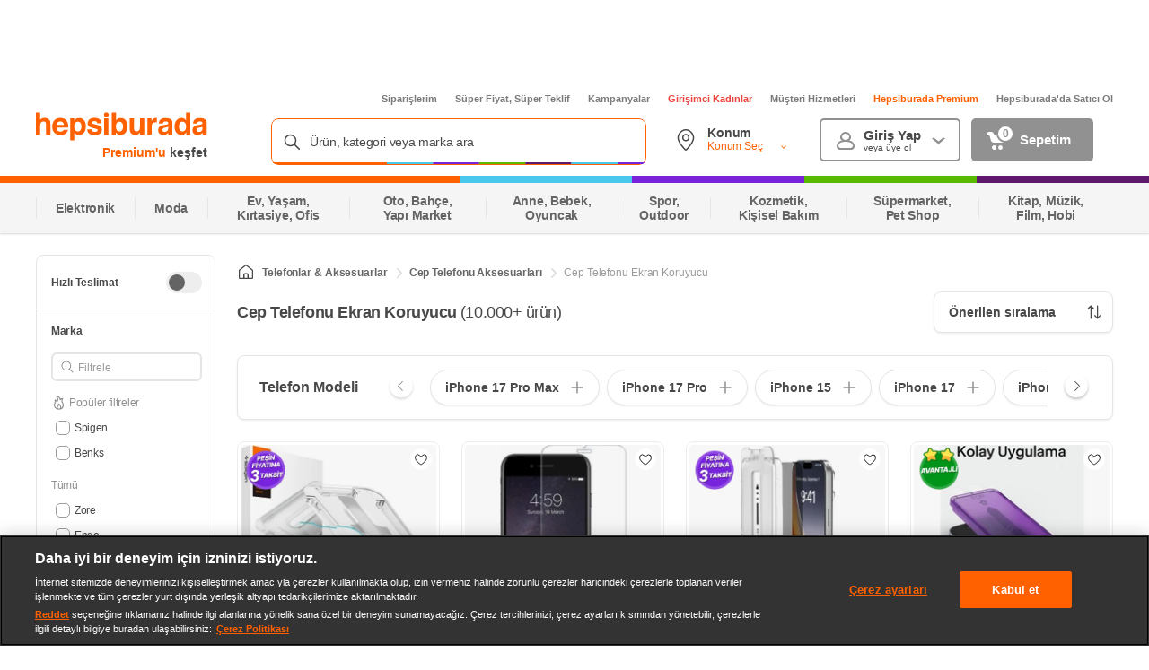

--- FILE ---
content_type: application/javascript
request_url: https://images.hepsiburada.net/assets/tools/onetrust/autoblock.min.js
body_size: 3802
content:
!function(){function e(e){var t,a,o,n,s,r=[],c=[],g=function(e){for(var t,a,o,n,s={},r=0;r<d.length;r++){var $=d[r];if($.Tag===e){s=$;break}var c=(t=$.Tag,n=o=a=void 0,-1!==(o=(a=-1!==(n=t).indexOf("http:")?n.replace("http:",""):n.replace("https:","")).indexOf("?"))?a.replace(a.substring(o),""):a);if(e&&(-1!==e.indexOf(c)||-1!==$.Tag.indexOf(e))){s=$;break}}return s}(e);return g.CategoryId&&(r=g.CategoryId),g.Vendor&&(c=g.Vendor.split(":")),!g.Tag&&$&&(c=r=(n=[],s=(a=t=e,(o=document.createElement("a")).href=a,-1!==(a=o.hostname.split(".")).indexOf("www")||2<a.length?a.slice(1).join("."):o.hostname),l.some(function(e){return e===s})&&(n=["C0004"]),n)),{categoryIds:r,vsCatIds:c}}function t(e){return!e||!e.length||(e&&window.OptanonActiveGroups?e.every(function(e){return -1!==window.OptanonActiveGroups.indexOf(","+e+",")}):void 0)}function a(e,a){void 0===a&&(a=null);var o=window,n=o.OneTrust&&o.OneTrust.IsVendorServiceEnabled;return o=n&&o.OneTrust.IsVendorServiceEnabled(),"Categories"===c||"All"===c&&n&&!o?t(e):("Vendors"===c||"All"===c&&n&&o)&&t(a)}function o(e){return -1!==(e=e.getAttribute("class")||"").indexOf("optanon-category")||-1!==e.indexOf("ot-vscat")}function n(e){return e.hasAttribute("data-ot-ignore")}function s(e,t,a){void 0===a&&(a=null);var o=e.join("-"),n=a&&a.join("-"),s=t.getAttribute("class")||"",r="",d=!1;e&&e.length&&-1===s.indexOf("optanon-category-"+o)&&(r=("optanon-category-"+o).trim(),d=!0),a&&a.length&&-1===s.indexOf("ot-vscat-"+n)&&(r+=" "+("ot-vscat-"+n).trim(),d=!0),d&&t.setAttribute("class",r+" "+s)}function r(e,t,a){var o;return void 0===a&&(a=null),e=e.join("-"),a=a&&a.join("-"),-1===t.indexOf("optanon-category-"+e)&&(o=("optanon-category-"+e).trim()),-1===t.indexOf("ot-vscat-"+a)&&(o+=" "+("ot-vscat-"+a).trim()),o+" "+t}var d=JSON.parse('[{"Tag":"https://idsync.admixer.co.kr:4450/idsync","CategoryId":["C0004"],"Vendor":null},{"Tag":"https://bh.contextweb.com/bh/rtset","CategoryId":["C0004"],"Vendor":null},{"Tag":"https://images.hepsiburada.net/cac/content/www/campaign-ui/684535/project/assets/MerchantCoupons-0a83905f4398757aec29.js","CategoryId":["C0004"],"Vendor":null},{"Tag":"https://script.hotjar.com/modules.ea0a6d6a741d5de8308e.js","CategoryId":["C0004"],"Vendor":null},{"Tag":"https://www.youtube.com/embed/nKf9Ed4G910","CategoryId":["C0004"],"Vendor":null},{"Tag":"https://www.youtube.com/embed/EJ1ZmpwJUic","CategoryId":["C0004"],"Vendor":null},{"Tag":"https://script.hotjar.com/preact-incoming-feedback.8d0f2759e77476a75561.js","CategoryId":["C0004"],"Vendor":null},{"Tag":"https://s-cs.rmp.rakuten.com/","CategoryId":["C0004"],"Vendor":null},{"Tag":"https://securepubads.g.doubleclick.net/gpt/pubads_impl_2023013001.js","CategoryId":["C0004"],"Vendor":null},{"Tag":"https://securepubads.g.doubleclick.net/pcs/view","CategoryId":["C0004"],"Vendor":null},{"Tag":"https://ib.adnxs.com/setuid","CategoryId":["C0004"],"Vendor":null},{"Tag":"https://www.youtube.com/embed/M5gIyM-yLpg","CategoryId":["C0004"],"Vendor":null},{"Tag":"https://10578444.fls.doubleclick.net/activityi","CategoryId":["C0004"],"Vendor":null},{"Tag":"https://script.hotjar.com/preact-incoming-feedback.70e5c7d3be7c77a6b860.js","CategoryId":["C0004"],"Vendor":null},{"Tag":"https://securepubads.g.doubleclick.net/gpt/pubads_impl_2023012501.js","CategoryId":["C0004"],"Vendor":null},{"Tag":"https://images.hepsiburada.net/cac/content/www/identity-server/608424/assets/bundle~d2c39deb.cd86279ae085bc166dac.js","CategoryId":["C0004"],"Vendor":null},{"Tag":"https://hepsiburada.gcs-web.com/mini-stock-quote","CategoryId":["C0003"],"Vendor":null},{"Tag":"https://securepubads.g.doubleclick.net/gpt/pubads_impl_2023012601.js","CategoryId":["C0004"],"Vendor":null},{"Tag":"https://idsync.admixer.co.kr/idsync","CategoryId":["C0004"],"Vendor":null},{"Tag":"https://www.youtube.com/embed/RhyhP9Wxvw0","CategoryId":["C0004"],"Vendor":null},{"Tag":"https://hepsiburada.gcs-web.com/historical-price-lookup","CategoryId":["C0003"],"Vendor":null},{"Tag":"https://www.youtube.com/embed/Ed3OOlVrbNQ","CategoryId":["C0004"],"Vendor":null},{"Tag":"https://securepubads.g.doubleclick.net","CategoryId":["C0004"],"Vendor":null},{"Tag":"https://hepsiburada.gcs-web.com/investment-calculator","CategoryId":["C0003"],"Vendor":null},{"Tag":"https://www.youtube.com/embed/jEphr45kx1c","CategoryId":["C0004"],"Vendor":null},{"Tag":"https://images.hepsiburada.net/cac/content/www/campaign-ui/685403/project/assets/MerchantCoupons-03a1cf043ca7aac5ee27.js","CategoryId":["C0004"],"Vendor":null},{"Tag":"https://t.co/i/adsct","CategoryId":["C0004"],"Vendor":null},{"Tag":"https://t.adx.opera.com/sync","CategoryId":["C0004"],"Vendor":null},{"Tag":"https://images.hepsiburada.net/cac/content/www/erised/730243/assets/vendors~9326b498.33cf9d9320abff28e520.js","CategoryId":["C0004"],"Vendor":null},{"Tag":"https://www.youtube.com/iframe_api","CategoryId":["C0004"],"Vendor":null},{"Tag":"https://dsum-sec.casalemedia.com/rum","CategoryId":["C0004"],"Vendor":null},{"Tag":"https://www.youtube.com/embed/GHt2TvF7vBI","CategoryId":["C0004"],"Vendor":null},{"Tag":"https://hepsiburada.gcs-web.com/stock-chart","CategoryId":["C0003"],"Vendor":null},{"Tag":"https://googleads.g.doubleclick.net/dbm/ad","CategoryId":["C0004"],"Vendor":null},{"Tag":"https://images.hepsiburada.net/cac/content/www/useraccount/711699/assets/vendors~253ae210.55f5c22c98b5e8514354.js","CategoryId":["C0004"],"Vendor":null},{"Tag":"https://www.youtube.com/embed/P8bzJpXiYB8","CategoryId":["C0004"],"Vendor":null},{"Tag":"https://images.hepsiburada.net/cac/content/www/erised/722187/assets/vendors~9326b498.85c9db3734d17ed7c45a.js","CategoryId":["C0004"],"Vendor":null},{"Tag":"https://analytics.twitter.com/i/adsct","CategoryId":["C0004"],"Vendor":null},{"Tag":"https://checkout.hepsiburada.com/sepetim","CategoryId":["C0004"],"Vendor":null},{"Tag":"https://www.youtube.com/embed/RpWPnWhaqmE","CategoryId":["C0004"],"Vendor":null},{"Tag":"https://images.hepsiburada.net/hx-buyj/assets/storefront-ui/1360/assets/22-93df73d34cc4e3652feb.js","CategoryId":["C0003"],"Vendor":null},{"Tag":"https://securepubads.g.doubleclick.net/gpt/pubads_impl_2022120601.js","CategoryId":["C0004"],"Vendor":null},{"Tag":"https://hb-digital-analytics.uw.r.appspot.com/g/collect","CategoryId":["C0004"],"Vendor":null},{"Tag":"https://images.hepsiburada.net/hx-buyj/assets/storefront-ui/1486/assets/24-29ffe313d9788edec0dd.js","CategoryId":["C0003","C0004"],"Vendor":null},{"Tag":"https://track.adform.net/Serving/TrackPoint/","CategoryId":["C0004"],"Vendor":null},{"Tag":"https://securepubads.g.doubleclick.net/gpt/pubads_impl_2022120801.js","CategoryId":["C0004"],"Vendor":null},{"Tag":"https://www.youtube.com/embed/Z339kwd2DCA","CategoryId":["C0004"],"Vendor":null},{"Tag":"https://securepubads.g.doubleclick.net/gpt/pubads_impl_2022040701.js","CategoryId":["C0004"],"Vendor":null},{"Tag":"https://merchant.hepsiburada.com/v2/newRelicScript.js","CategoryId":["C0002","C0004"],"Vendor":null},{"Tag":"https://securepubads.g.doubleclick.net/gpt/pubads_impl_2023011901.js","CategoryId":["C0004"],"Vendor":null},{"Tag":"https://www.youtube.com/embed/vbnnUE3J4dM","CategoryId":["C0004"],"Vendor":null},{"Tag":"https://ih.adscale.de/adscale-ih/tpui","CategoryId":["C0004"],"Vendor":null},{"Tag":"https://images.hepsiburada.net/cac/content/www/identity-server/724692/assets/vendors~253ae210.72c4cc83db24b859d603.js","CategoryId":["C0004"],"Vendor":null},{"Tag":"https://ib.adnxs.com/bounce","CategoryId":["C0004"],"Vendor":null},{"Tag":"https://ice.360yield.com/match","CategoryId":["C0004"],"Vendor":null},{"Tag":"https://www.youtube.com/embed/iLVnH9rIAN8","CategoryId":["C0004"],"Vendor":null},{"Tag":"https://www.youtube.com/embed/Nvg-6HVWzUw","CategoryId":["C0004"],"Vendor":null},{"Tag":"https://www.youtube.com/embed/ky2SlufBExU","CategoryId":["C0004"],"Vendor":null},{"Tag":"https://analytics.tiktok.com/i18n/pixel/static/main.MWE2YWY2YTgzMA.js","CategoryId":["C0004"],"Vendor":null},{"Tag":"https://images.hepsiburada.net/payment/assets/installmentmfe/production/iv679168/project/assets/InstallmentBoxLoan-Standard.js","CategoryId":["C0004"],"Vendor":null},{"Tag":"https://script.hotjar.com/preact-incoming-feedback.9c3a711cdbf114419f1d.js","CategoryId":["C0004"],"Vendor":null},{"Tag":"https://merchantcontent-external.hepsiburada.com/project/assets/MerchantRow-a7565a341fabde0ae8fd.js","CategoryId":["C0004"],"Vendor":null},{"Tag":"https://images.hepsiburada.net/cac/content/www/identity-server/608424/assets/vendors~253ae210.06d7b4fd73b578019771.js","CategoryId":["C0004"],"Vendor":null},{"Tag":"https://merchantcontent-external.hepsiburada.com/project/assets/MerchantRow-eb250c45ff7036385114.js","CategoryId":["C0004"],"Vendor":null},{"Tag":"https://googleads.g.doubleclick.net/pagead/viewthroughconversion/866272902/","CategoryId":["C0004"],"Vendor":null},{"Tag":"https://www.youtube.com/embed/HL2bw4se9-A","CategoryId":["C0004"],"Vendor":null},{"Tag":"https://images.hepsiburada.net/cac/content/www/useraccount/601473/assets/vendors~253ae210.55f5c22c98b5e8514354.js","CategoryId":["C0004"],"Vendor":null},{"Tag":"https://cm.mgid.com/m","CategoryId":["C0004"],"Vendor":null},{"Tag":"https://sync.addlv.smt.docomo.ne.jp/tafs/p/dsync","CategoryId":["C0004"],"Vendor":null},{"Tag":"https://securepubads.g.doubleclick.net/gpt/pubads_impl_2023012401.js","CategoryId":["C0004"],"Vendor":null},{"Tag":"https://rt.udmserve.net/udm/fetch.pix","CategoryId":["C0004"],"Vendor":null},{"Tag":"https://mixer.mobon.net/match","CategoryId":["C0004"],"Vendor":null},{"Tag":"https://hepsiburada.gcs-web.com/stock-quote","CategoryId":["C0003"],"Vendor":null},{"Tag":"https://ice.360yield.com/ul_cb/match","CategoryId":["C0004"],"Vendor":null},{"Tag":"https://images.hepsiburada.net/cac/content/www/identity-server/724692/assets/bundle~d2c39deb.39509ce8b6643949175d.js","CategoryId":["C0004"],"Vendor":null},{"Tag":"https://securepubads.g.doubleclick.net/gpt/pubads_impl_2022120501.js","CategoryId":["C0004"],"Vendor":null},{"Tag":"https://connect.facebook.net/signals/config/370098407920172","CategoryId":["C0004"],"Vendor":null},{"Tag":"https://script.hotjar.com/modules.4b160a4831adaf5337e6.js","CategoryId":["C0002","C0004"],"Vendor":null},{"Tag":"https://www.google-analytics.com/analytics.js","CategoryId":["C0002","C0004"],"Vendor":null},{"Tag":"https://script.hotjar.com/modules.352fddba5b21bbfc3a08.js","CategoryId":["C0004"],"Vendor":null},{"Tag":"https://creativecdn.com/tags","CategoryId":["C0004"],"Vendor":null},{"Tag":"https://b.admedia.com/sync/uid/","CategoryId":["C0004"],"Vendor":null},{"Tag":"https://securepubads.g.doubleclick.net/gpt/pubads_impl_2023012302.js","CategoryId":["C0004"],"Vendor":null},{"Tag":"https://www.youtube.com/embed/J6dgzJ0dF6k","CategoryId":["C0004"],"Vendor":null},{"Tag":"https://fbc.wcfbc.net/v1/fbc","CategoryId":["C0004"],"Vendor":null},{"Tag":"https://responder.wt-safetag.com/smartpixel/smart-pixel.min.js","CategoryId":["C0004"],"Vendor":null},{"Tag":"https://gw-iad-bid.yeahtargeter.com/cookie_syn","CategoryId":["C0004"],"Vendor":null},{"Tag":"https://us.ck-ie.com/qse96.gif","CategoryId":["C0004"],"Vendor":null},{"Tag":"https://ups.analytics.yahoo.com/ups/57926/sync","CategoryId":["C0004"],"Vendor":null},{"Tag":"https://csync.loopme.me/","CategoryId":["C0004"],"Vendor":null},{"Tag":"https://ad.tpmn.co.kr/pixelCt.tpmn","CategoryId":["C0004"],"Vendor":null},{"Tag":"https://www.youtube.com/embed/6jOUGCIPNqQ","CategoryId":["C0004"],"Vendor":null},{"Tag":"https://cm-exchange.toast.com/pixel","CategoryId":["C0002","C0004"],"Vendor":null},{"Tag":"https://pixel.s3xified.com/dspsync/","CategoryId":["C0004"],"Vendor":null},{"Tag":"https://gum.criteo.com/syncframe","CategoryId":["C0004"],"Vendor":null},{"Tag":"https://widget.eu.criteo.com/dis/dis.aspx","CategoryId":["C0004"],"Vendor":null},{"Tag":"https://images.hepsiburada.net/cac/content/www/anti-corruption/560687/assets/bundle~d2c39deb.252420acb0851f4b5aa5.js","CategoryId":["C0004"],"Vendor":null},{"Tag":"https://www.youtube.com/embed/E_aKo7ax4Rg","CategoryId":["C0004"],"Vendor":null},{"Tag":"https://ads.enjoy4fun.com/cookiesync","CategoryId":["C0004"],"Vendor":null},{"Tag":"https://securepubads.g.doubleclick.net/gpt/pubads_impl_2022120701.js","CategoryId":["C0004"],"Vendor":null},{"Tag":"https://sync.console.adtarget.com.tr/csync","CategoryId":["C0004"],"Vendor":null},{"Tag":"https://images.hepsiburada.net/hx-buyj/assets/storefront-ui/1454/assets/24-4f7cab6a5e1146e1a840.js","CategoryId":["C0003"],"Vendor":null},{"Tag":"https://www.youtube.com/embed/1WLMasCT_VA","CategoryId":["C0004"],"Vendor":null},{"Tag":"https://static.criteo.net/js/ld/ld.js","CategoryId":["C0004"],"Vendor":null},{"Tag":"https://analytics.tiktok.com/i18n/pixel/events.js","CategoryId":["C0004"],"Vendor":null},{"Tag":"https://images.hepsiburada.net/payment/assets/installmentmfe/production/iv679168/project/assets/InstallmentBox-Standard.js","CategoryId":["C0004"],"Vendor":null},{"Tag":"https://www.youtube.com/embed/uiFndeZmf6c","CategoryId":["C0004"],"Vendor":null},{"Tag":"https://securepubads.g.doubleclick.net/gpt/pubads_impl_2023012301.js","CategoryId":["C0004"],"Vendor":null},{"Tag":"https://analytics.tiktok.com/i18n/pixel/config.js","CategoryId":["C0004"],"Vendor":null},{"Tag":"https://analytics.tiktok.com/i18n/pixel/static/main.MWI1MTgwZGZmMA.js","CategoryId":["C0004"],"Vendor":null},{"Tag":"https://images.hepsiburada.net/cac/content/www/erised/727399/assets/vendors~9326b498.067f2017954997c2b922.js","CategoryId":["C0004"],"Vendor":null},{"Tag":"https://sync.bidence.net/dsp/0655e09266801eaec24d177d15b218e6","CategoryId":["C0004"],"Vendor":null},{"Tag":"https://cm.igaw.io/v1/usersync","CategoryId":["C0004"],"Vendor":null},{"Tag":"https://connect.facebook.net/signals/config/891502007900202","CategoryId":["C0004"],"Vendor":null},{"Tag":"https://simage2.pubmatic.com/AdServer/Pug","CategoryId":["C0004"],"Vendor":null},{"Tag":"https://script.hotjar.com/modules.dcdf252a9a6cf097c357.js","CategoryId":["C0004"],"Vendor":null},{"Tag":"https://js.appboycdn.com/web-sdk/3.3/appboy.min.js","CategoryId":["C0004"],"Vendor":null},{"Tag":"https://images.hepsiburada.net/payment/assets/installmentmfe/production/iv706206/project/assets/InstallmentBox-Standard.js","CategoryId":["C0004"],"Vendor":null},{"Tag":"https://sync.1rx.io/usersync/rtbhouse","CategoryId":["C0004"],"Vendor":null},{"Tag":"https://sync.targeting.unrulymedia.com/csync","CategoryId":["C0004"],"Vendor":null},{"Tag":"https://static.ads-twitter.com","CategoryId":["C0004"],"Vendor":null},{"Tag":"https://hepsiburadaprod.api.useinsider.com","CategoryId":["C0004"],"Vendor":null},{"Tag":"https://img2-digitouch.mncdn.com","CategoryId":["C0004"],"Vendor":null},{"Tag":"https://s2.adform.net","CategoryId":["C0004"],"Vendor":null},{"Tag":"https://stats.g.doubleclick.net","CategoryId":["C0004"],"Vendor":null},{"Tag":"https://ad.doubleclick.net","CategoryId":["C0004"],"Vendor":null},{"Tag":"https://js.appboycdn.com","CategoryId":["C0004"],"Vendor":null},{"Tag":"https://www.googletagmanager.com/gtag/destination","CategoryId":["C0004"],"Vendor":null},{"Tag":"https://cpi.ssevt.com/js","CategoryId":["C0004"],"Vendor":null}]'),$=JSON.parse("true"),c=JSON.parse('"Categories"'),l="addthis.com addtoany.com adsrvr.org amazon-adsystem.com bing.com bounceexchange.com bouncex.net criteo.com criteo.net dailymotion.com doubleclick.net everesttech.net facebook.com facebook.net googleadservices.com googlesyndication.com krxd.net liadm.com linkedin.com outbrain.com rubiconproject.com sharethis.com taboola.com twitter.com vimeo.com yahoo.com youtube.com".split(" ");l=l.filter(function(e){if("null"!==e&&e.trim().length)return e});var g=["embed","iframe","img","script"];new MutationObserver(function(t){Array.prototype.forEach.call(t,function(t){Array.prototype.forEach.call(t.addedNodes,function(t){var r,d;if(1===t.nodeType&&-1!==g.indexOf(t.tagName.toLowerCase())&&!o(t)&&!n(t)){if("script"===t.tagName.toLowerCase()){if((d=e(r=t.src||"")).categoryIds.length||d.vsCatIds.length){s(d.categoryIds,t,d.vsCatIds),a(d.categoryIds,d.vsCatIds)||(t.type="text/plain");var $=function(e){"text/plain"===t.getAttribute("type")&&e.preventDefault(),t.removeEventListener("beforescriptexecute",$)};t.addEventListener("beforescriptexecute",$)}}else((d=e(r=t.src||"")).categoryIds.length||d.vsCatIds.length)&&(s(d.categoryIds,t,d.vsCatIds),a(d.categoryIds,d.vsCatIds)||(t.removeAttribute("src"),t.setAttribute("data-src",r)))}});var r,d,$=t.target;if(t.attributeName&&(!o($)||!n($))){if("script"===$.nodeName.toLowerCase()){if((d=e(r=$.src||"")).categoryIds.length||d.vsCatIds.length){s(d.categoryIds,$,d.vsCatIds),a(d.categoryIds,d.vsCatIds)||($.type="text/plain");var c=function(e){"text/plain"===$.getAttribute("type")&&e.preventDefault(),$.removeEventListener("beforescriptexecute",c)};$.addEventListener("beforescriptexecute",c)}}else -1!==g.indexOf(t.target.nodeName.toLowerCase())&&((d=e(r=$.src||"")).categoryIds.length||d.vsCatIds.length)&&(s(d.categoryIds,$,d.vsCatIds),a(d.categoryIds,d.vsCatIds)||($.removeAttribute("src"),$.setAttribute("data-src",r)))}})}).observe(document.documentElement,{childList:!0,subtree:!0,attributes:!0,attributeFilter:["src"]});var u=document.createElement;document.createElement=function(){for(var t=[],s=0;s<arguments.length;s++)t[s]=arguments[s];if("script"!==t[0].toLowerCase()&&-1===g.indexOf(t[0].toLowerCase()))return u.bind(document).apply(void 0,t);var d=u.bind(document).apply(void 0,t),$=d.setAttribute.bind(d);return Object.defineProperties(d,{src:{get:function(){return d.getAttribute("src")||""},set:function(s){var c="";return"string"==typeof s?c=s:s instanceof Object&&(c=s.toString()),!(c=e(c)).categoryIds.length&&!c.vsCatIds.length||"script"!==t[0].toLowerCase()||o(d)||a(c.categoryIds,c.vsCatIds)||n(d)?!c.categoryIds.length||-1===g.indexOf(t[0].toLowerCase())||o(d)||a(c.categoryIds,c.vsCatIds)||n(d)?$("src",s):(d.removeAttribute("src"),$("data-src",s),(s=d.getAttribute("class"))||$("class",s=r(c.categoryIds,s||"",c.vsCatIds))):($("type","text/plain"),$("src",s)),!0}},type:{set:function(t){var s=e(d.src||"");return t=!s.categoryIds.length&&!s.vsCatIds.length||o(d)||a(s.categoryIds,s.vsCatIds)||n(d)?t:"text/plain",$("type",t),!0}},class:{set:function(t){var s=e(d.src);return!s.categoryIds.length&&!s.vsCatIds.length||o(d)||a(s.categoryIds,s.vsCatIds)||n(d)?$("class",t):$("class",t=r(s.categoryIds,t,s.vsCatIds)),!0}}}),d.setAttribute=function(e,t,a){"type"!==e&&"src"!==e||a?$(e,t):d[e]=t},d}}();


--- FILE ---
content_type: application/javascript
request_url: https://www.hepsiburada.com/BNQyfBrng9/aTuh/YEVNbl/OcOuGDXVzXXVf0uSmY/RX44Qw/DigYFj/cPTUoB
body_size: 176596
content:
(function(){if(typeof Array.prototype.entries!=='function'){Object.defineProperty(Array.prototype,'entries',{value:function(){var index=0;const array=this;return {next:function(){if(index<array.length){return {value:[index,array[index++]],done:false};}else{return {done:true};}},[Symbol.iterator]:function(){return this;}};},writable:true,configurable:true});}}());(function(){Xh();Rsv();x0v();var xs=function(){return PC.apply(this,[XH,arguments]);};var rC=function(){AV=["]H","OJ:!_)","",";ZE","X","N-\x3fD","6B\x00#",";C<3]","\f3[I","_/>7W^","&\x3f=7KK\rQ-0\'S3<<","=7N","!_\f! VX8X+ ,E9\';VD:_3","\'_LL","yL)1g(87KxY6&Q3<<","LDP0<","WK[","Z6\"\vD2*ZO\tJ6<",">5*]XH:\r^(2\"IO","}"," ],6MO","J\b*","3D\x009;OOJ","\\-\"","\f\rUK\nJ\b&B 66 M","<7U.:3UY","1>","[9<`5#7K^\x00","$=NM","5\\^6I1& \x40(\'+}O\n]-\"_)","(\x40\"577","=\\\\","JK\t","IF\fY6!&U=\':","Eo7|\r]K\r_","*V>7q(2+{_X:","^O","C","%","8&>U\r\x3f>7MX\x00v:6B\'5!L^N0&","M+","_9;!MK\vJ","W","\t\\\b\x3f=&a","$7[m5l:6B(","R0;y","\x07kf","<\x07_)6\'I","8M&1#D(2&VX","5=M~\v_<","(\x00!XW2v]{",";S\r/77J",")bf","\\XW<B\n\x3f!VD\r_67","B)<>OOq/;^","&u\r\x3f>7W^","L)>","u(< ","J:",",!U>66`CR;","K1&_","(0B\b,6 ","\x3f\x3f7^K\r[","=","&a96Y\x3f!\r\\\\R*&","G\b47=N","54J","IOR","l:>:\\\x00#6 ^1`J|\b,6VD[</^\x008\x3f7]\n)R*#^Ar``HJv","!D1(<&V^\x00N:94","7U.;TC\r|6\x3fD30L^N0&","!U","u&Z-$B>\x3f%3U_J:","X*>#T(4#\'M~\x00N:","\x3fV_\n[*","R","(\x00cN","|N[&,736%\\X","1lj","\x3f15U","0 \x40Z\rQ","C(67MkZ-!","!MK\r[","1 XDM","}><DA9<<OO\vJ<U\x073=7]\nL\'\\A.<rVH[<","\\","Mv","_1\'\vW","1U1\x00&VXY:\'\'D\x00\t:5WK","&3","ZM+23Q","\b\tw","KOW,7`5\'=ZEv>6U","_=>","X^","k\tN3\vI$(!=K","]\\n\x07cCW","=X(","I:5","W.;^B<P+=I7;\x3f\'\\Y","]OW<^\x075","6u\x3f=&uC\nJ:7",">_","!VS","L+"," _","NXJ>>",";$S7<&PE","!Q.\x07;TO\nJ>\"","y\x00S=>","","JXZ0","\rL&V!Q\x3f>7W^YI6:Ez03MI0r\fY;\x3f>\x40","J","c{^\nYu8kz","]04B\f\n2!J]L;","IZ[+9U/#\\K\rK-","fc=","PNH67Js4\'7W^Yz: \x403<<gZ*7","-:<]Em<\"u(< ","s0\f;\\\x00z7_K\fR+VEw:<","_Z/_353S62&\\N","\"KE\rQ+\"","Z","66\x3f\\D\rw;\"+U","6$\\D\r","#<Dz>XSL","7\"D","NP66","FG9i","Y>6*\\N=|",">=CzQ1]\x3f!\\XW<","z:3\\z V]\n[-V\\\x3f!","\'7A^L:","\t9","=","N\\HM{","\"H67I^","!SY&L","\x3f~,\x00|n&l8/b$\b\f|h>r","T\f7;J","(6#LO\nJ\b9|98","7/o#\x00","4Z/MeEY1)Q\'","[XI, ","\x3f7\'ZO","GJ<T\b;","; VG\r\x3fDz7JA\rQ/VU\x3f!","C*&","*7z263IyD:",":_\f\x3f","U\x3f!!\\","GD6U","\v\x40\x3f=6zBR;","6TuP","FW","&\x3f[O\v","M(","5\vxx<","]Gj7=D\r\x3f3U",";U\f","Q(\"pD\x3fR6:","M9$7W","",">\x40:&TK\nU",";Jdp","D\t(<%","XI[3 \vD\b5=","# VN\f]+","%xk8\b\v\x0718G =\x00pc8<7 J.\t}x,y xk:ll/5+U\fd5}_8k7e\rtfjz*5y^qV=5\'xeMphqneQb\fB]W%/y\rkNYh%#m4Li\f\nA5E gM=K9f+\x070&v)\t82\'(EUd:m_8qk0e\rt&fxk+X*7^dV=\'}OMhq.ne^n\f|:B]W/\reNY m;Lk6\nA5.E\'/gMK9f\x3f\x07&\\8\t7>\'+Ud5}_:k7e\rfrz*7^qV2\'xeMvhs.nkL\fB\x07]W%/y\rkNY%\'m4Ln6\nA::E gM=Kf+\x07&v+\t82\'.EUd5O_8qk<e\rt&fxr*7^{V=\'OMh0q.ne^n\f|tB]W1/\r{NY% 4Lk6\n\rA5.E%\x3fgMNK9f+\x07&L8\t8\"\'+Ud5}_\x3fKk7edfz*7\'^qV2\'xeMvhsJne^P\fB]W%/y\rkNY-%0m4LnR\nA5:E gM=Kf+q3<&v(\t82\'.EUd5\n_8qk1e\rt6fxH*7^bV=\'zOMhq.ne^n\fxB]W%/\rcNY% m4Lk6\n\bA5.E%qgMK9f>\x07&8\t8.\'+U\fd5}_<Kk78VR \x07\x3fW k%g=ihq-an\fN)wN6d5x\\,fk c$hrvA5+r#9\nxA\f7\"q \\E7v7=u(=\tI8%6q %xkV(\x3f.w (vOM\')bR0xN\t\\2$>uX74}i8o4*\rq\"\r^k<]7!cW)\nxD+w\fjEB%cxk:Q:B}8>Qi\f7+q\"= \vxkh5+s6xI Xy ts82%#q%/Nk8U\'+t&jNI4\x3f\\77bXc8|\')d&k8^k8;}\\WQ9sX-}7*\rq\"=0~k8t\v+r=XY31+q 8dJs81$W 2b\x40k8]7\x07X\"4z~>\f7+q1j0xk4Gh-q !~E>7+G,u+5xi-ynS ~R+1l$}k]8\x40-q \x00\\8F87;h+#\n\nRI8;1Zv9>\fM8z7+r\v=xk6l\')bR8&ts8|\n0+\t]\'oxbf41z\t\x3f\nx]{76w xA1O\')T$=|]Vni\f;+q(xl150_9","\njG","\\R*","Q17D63=6V]","&a/3G34:Mu&\\66^\f","\x3f\'XXS:7","4",">","VD","23\x3f$\\XW8&J`\r/4pD","[+",")6 xMP+","H","\v\\","`",";7","T\f,\x3f","3 PGQ*f+S3%7","C)V0=:X.<1XY\r",">Q0>5;\x3f9zK8<Jf\b>6=xP; B","^Y\x3f","31 X^","G4wv",")6 ","3]N\v[,","J\x00;","vV)Jk;\';OOY]077",",GgY","Y\t[<3s\t;!V_J",";_XS:5:_\f3&\x3f","5K","XI[/","Z\fM","^","5!&","N-7\">Y\f\x3f!","\tQ6&B5$<",";=","7T(6 \v","8|2,w)ug7q\'\x009d4\f\n`p\\<7\fW\t399UGQ/\x07 D,$*\x40PImEf_Vbjy","\x3f\'\\\\]:23Q","*6$",":!{XH:","VL","L\vQ2","\f9","\rU\x3f7TOJ","L:=U","!>Y\f\x3f<\'M8]+$","g8*Yy:7Q\rz>LMP5=D\x003=7K","6&5PD=_+","!Q/ ","*&0UC\nV",",;+;T_<>.21R\n\nW%rH\x3f66\\N",")\'3ZA","]u1\"]","47Mb_;7C#(<%JO\vz>3","","#=I"," ","Q*7_4","jk\x00\x40\x07","\b<_)s\\N_&>\vI(sU_6r.I;>;Z\n5W1r&Y(2 \x40","C6:&","C.<MO\vH>","%#4=","L- ","Y_-6+B;*LL[-","r4r&b+&7J^","t\f","28M",">6&XC","97T","XZR36","_,<\ty\x3f!3ME\v","5D$66\x3f\\D\rM\vW/;>7","<7\t[5+","\x3fV_\n[$t\x00.2","1B76[\x40","!_;47","IB",">60LM","\rQ*:\x07_\x3f","3\x00B","Q;:>qOY7","7\x3f\\","1B\x3f=&jI\vW/","4PDR3S","_ZX","0LCZ!t\x00.2","\"\\X+ ","Q)6UEJ",";_X+ ","[&","\x007T(a","V>6Q\x3f=WI\fL-<\tI","IR31x;7>\\Y\nm6<\v\\","NCJ7"];};var lw=function hU(Ag,Js){'use strict';var fw=hU;switch(Ag){case pk:{var P4=function(Vf,sf){kG.push(WK);if(m4(I4)){for(var Eq=fW;fU(Eq,z0);++Eq){if(fU(Eq,wU)||jf(Eq,LG)||jf(Eq,lU)||jf(Eq,SU)){xC[Eq]=qK(tf);}else{xC[Eq]=I4[jf(typeof bd()[hw(nd)],R0('',[][[]]))?bd()[hw(Uw)].call(null,m4({}),rq,Lq):bd()[hw(fW)](qG,dx,I5)];I4+=Yr[jf(typeof bd()[hw(RC)],R0([],[][[]]))?bd()[hw(Uw)](V0,Tg,Xs):bd()[hw(bW)].apply(null,[Jw,Ff,WU])][Wl()[Mg(IG)].apply(null,[lf,gg,XV,Jc])](Eq);}}}var Pb=cN()[CR(lf)](FM,nC,kN);for(var jb=xj[tf];fU(jb,Vf[X7(typeof bd()[hw(RC)],R0([],[][[]]))?bd()[hw(fW)](m4([]),dx,I5):bd()[hw(Uw)].apply(null,[kN,v3,LM])]);jb++){var q7=Vf[X7(typeof Wl()[Mg(XP)],'undefined')?Wl()[Mg(HD)].call(null,bA,m4(tf),nt,mq):Wl()[Mg(cA)](fW,V7,bb,A7)](jb);var v6=m3(gT(sf,xj[Uw]),xj[cA]);sf*=xj[Z3];sf&=xj[lf];sf+=kE[X7(typeof cN()[CR(fW)],'undefined')?cN()[CR(ID)].apply(null,[ID,B7,Yt]):cN()[CR(YD)](IG,nM,wX)]();sf&=xj[YD];var kD=xC[Vf[Bj()[Wt(Uw)].apply(null,[XP,En,QA,HD,n8,C8])](jb)];if(jf(typeof q7[bd()[hw(PX)].call(null,m4(m4([])),jV,W6)],cN()[CR(Ln)](YD,Dl,RA))){var w2=q7[bd()[hw(PX)].apply(null,[RA,jV,W6])](fW);if(mD(w2,wU)&&fU(w2,z0)){kD=xC[w2];}}if(mD(kD,fW)){var B6=st(v6,I4[jf(typeof bd()[hw(lf)],R0([],[][[]]))?bd()[hw(Uw)](W6,PA,hb):bd()[hw(fW)].apply(null,[cA,dx,I5])]);kD+=B6;kD%=I4[jf(typeof bd()[hw(kN)],R0('',[][[]]))?bd()[hw(Uw)](dQ,St,MQ):bd()[hw(fW)].apply(null,[gg,dx,I5])];q7=I4[kD];}Pb+=q7;}var Hb;return kG.pop(),Hb=Pb,Hb;};var Rn=function(bD){var Vt=[0x428a2f98,0x71374491,0xb5c0fbcf,0xe9b5dba5,0x3956c25b,0x59f111f1,0x923f82a4,0xab1c5ed5,0xd807aa98,0x12835b01,0x243185be,0x550c7dc3,0x72be5d74,0x80deb1fe,0x9bdc06a7,0xc19bf174,0xe49b69c1,0xefbe4786,0x0fc19dc6,0x240ca1cc,0x2de92c6f,0x4a7484aa,0x5cb0a9dc,0x76f988da,0x983e5152,0xa831c66d,0xb00327c8,0xbf597fc7,0xc6e00bf3,0xd5a79147,0x06ca6351,0x14292967,0x27b70a85,0x2e1b2138,0x4d2c6dfc,0x53380d13,0x650a7354,0x766a0abb,0x81c2c92e,0x92722c85,0xa2bfe8a1,0xa81a664b,0xc24b8b70,0xc76c51a3,0xd192e819,0xd6990624,0xf40e3585,0x106aa070,0x19a4c116,0x1e376c08,0x2748774c,0x34b0bcb5,0x391c0cb3,0x4ed8aa4a,0x5b9cca4f,0x682e6ff3,0x748f82ee,0x78a5636f,0x84c87814,0x8cc70208,0x90befffa,0xa4506ceb,0xbef9a3f7,0xc67178f2];var Nl=0x6a09e667;var D3=0xbb67ae85;var VM=0x3c6ef372;var x2=0xa54ff53a;var K6=0x510e527f;var RD=0x9b05688c;var KP=0x1f83d9ab;var YP=0x5be0cd19;var k2=BN(bD);var sN=k2["length"]*8;k2+=Yr["String"]["fromCharCode"](0x80);var Un=k2["length"]/4+2;var H8=Yr["Math"]["ceil"](Un/16);var g2=new (Yr["Array"])(H8);for(var Wn=0;Wn<H8;Wn++){g2[Wn]=new (Yr["Array"])(16);for(var UP=0;UP<16;UP++){g2[Wn][UP]=k2["charCodeAt"](Wn*64+UP*4)<<24|k2["charCodeAt"](Wn*64+UP*4+1)<<16|k2["charCodeAt"](Wn*64+UP*4+2)<<8|k2["charCodeAt"](Wn*64+UP*4+3)<<0;}}var mA=sN/Yr["Math"]["pow"](2,32);g2[H8-1][14]=Yr["Math"]["floor"](mA);g2[H8-1][15]=sN;for(var z2=0;z2<H8;z2++){var gX=new (Yr["Array"])(64);var W8=Nl;var c7=D3;var mb=VM;var D8=x2;var SA=K6;var hD=RD;var Kt=KP;var QN=YP;for(var qQ=0;qQ<64;qQ++){var w6=void 0,On=void 0,lt=void 0,g7=void 0,SP=void 0,fj=void 0;if(qQ<16)gX[qQ]=g2[z2][qQ];else{w6=Y7(gX[qQ-15],7)^Y7(gX[qQ-15],18)^gX[qQ-15]>>>3;On=Y7(gX[qQ-2],17)^Y7(gX[qQ-2],19)^gX[qQ-2]>>>10;gX[qQ]=gX[qQ-16]+w6+gX[qQ-7]+On;}On=Y7(SA,6)^Y7(SA,11)^Y7(SA,25);lt=SA&hD^~SA&Kt;g7=QN+On+lt+Vt[qQ]+gX[qQ];w6=Y7(W8,2)^Y7(W8,13)^Y7(W8,22);SP=W8&c7^W8&mb^c7&mb;fj=w6+SP;QN=Kt;Kt=hD;hD=SA;SA=D8+g7>>>0;D8=mb;mb=c7;c7=W8;W8=g7+fj>>>0;}Nl=Nl+W8;D3=D3+c7;VM=VM+mb;x2=x2+D8;K6=K6+SA;RD=RD+hD;KP=KP+Kt;YP=YP+QN;}return [Nl>>24&0xff,Nl>>16&0xff,Nl>>8&0xff,Nl&0xff,D3>>24&0xff,D3>>16&0xff,D3>>8&0xff,D3&0xff,VM>>24&0xff,VM>>16&0xff,VM>>8&0xff,VM&0xff,x2>>24&0xff,x2>>16&0xff,x2>>8&0xff,x2&0xff,K6>>24&0xff,K6>>16&0xff,K6>>8&0xff,K6&0xff,RD>>24&0xff,RD>>16&0xff,RD>>8&0xff,RD&0xff,KP>>24&0xff,KP>>16&0xff,KP>>8&0xff,KP&0xff,YP>>24&0xff,YP>>16&0xff,YP>>8&0xff,YP&0xff];};var fT=function(){var mn=WA();var F8=-1;if(mn["indexOf"]('Trident/7.0')>-1)F8=11;else if(mn["indexOf"]('Trident/6.0')>-1)F8=10;else if(mn["indexOf"]('Trident/5.0')>-1)F8=9;else F8=0;return F8>=9;};var p8=function(){var wt=qj();var rt=Yr["Object"]["prototype"]["hasOwnProperty"].call(Yr["Navigator"]["prototype"],'mediaDevices');var Y6=Yr["Object"]["prototype"]["hasOwnProperty"].call(Yr["Navigator"]["prototype"],'serviceWorker');var r7=! !Yr["window"]["browser"];var qP=typeof Yr["ServiceWorker"]==='function';var PQ=typeof Yr["ServiceWorkerContainer"]==='function';var wP=typeof Yr["frames"]["ServiceWorkerRegistration"]==='function';var j8=Yr["window"]["location"]&&Yr["window"]["location"]["protocol"]==='http:';var xD=wt&&(!rt||!Y6||!qP||!r7||!PQ||!wP)&&!j8;return xD;};var qj=function(){var t3=WA();var ET=/(iPhone|iPad).*AppleWebKit(?!.*(Version|CriOS))/i["test"](t3);var JP=Yr["navigator"]["platform"]==='MacIntel'&&Yr["navigator"]["maxTouchPoints"]>1&&/(Safari)/["test"](t3)&&!Yr["window"]["MSStream"]&&typeof Yr["navigator"]["standalone"]!=='undefined';return ET||JP;};var UX=function(OT){var tj=Yr["Math"]["floor"](Yr["Math"]["random"]()*100000+10000);var pM=Yr["String"](OT*tj);var cb=0;var z3=[];var BX=pM["length"]>=18?true:false;while(z3["length"]<6){z3["push"](Yr["parseInt"](pM["slice"](cb,cb+2),10));cb=BX?cb+3:cb+2;}var rQ=cM(z3);return [tj,rQ];};var r6=function(n2){if(n2===null||n2===undefined){return 0;}var d8=function Mb(MP){return n2["toLowerCase"]()["includes"](MP["toLowerCase"]());};var mX=0;(kn&&kn["fields"]||[])["some"](function(P2){var B8=P2["type"];var p7=P2["labels"];if(p7["some"](d8)){mX=Nj[B8];if(P2["extensions"]&&P2["extensions"]["labels"]&&P2["extensions"]["labels"]["some"](function(qM){return n2["toLowerCase"]()["includes"](qM["toLowerCase"]());})){mX=Nj[P2["extensions"]["type"]];}return true;}return false;});return mX;};var Fn=function(q8){if(q8===undefined||q8==null){return false;}var xP=function Ej(Ob){return q8["toLowerCase"]()===Ob["toLowerCase"]();};return zA["some"](xP);};var Gj=function(Lb){try{var m6=new (Yr["Set"])(Yr["Object"]["values"](Nj));return Lb["split"](';')["some"](function(A8){var jM=A8["split"](',');var RM=Yr["Number"](jM[jM["length"]-1]);return m6["has"](RM);});}catch(mP){return false;}};var N6=function(qD){var vM='';var jN=0;if(qD==null||Yr["document"]["activeElement"]==null){return VD(tk,["elementFullId",vM,"elementIdType",jN]);}var BQ=['id','name','for','placeholder','aria-label','aria-labelledby'];BQ["forEach"](function(DQ){if(!qD["hasAttribute"](DQ)||vM!==''&&jN!==0){return;}var AM=qD["getAttribute"](DQ);if(vM===''&&(AM!==null||AM!==undefined)){vM=AM;}if(jN===0){jN=r6(AM);}});return VD(tk,["elementFullId",vM,"elementIdType",jN]);};var O2=function(nj){var f6;if(nj==null){f6=Yr["document"]["activeElement"];}else f6=nj;if(Yr["document"]["activeElement"]==null)return -1;var zD=f6["getAttribute"]('name');if(zD==null){var UN=f6["getAttribute"]('id');if(UN==null)return -1;else return W3(UN);}return W3(zD);};var j6=function(XM){var vt=-1;var k8=[];if(! !XM&&typeof XM==='string'&&XM["length"]>0){var Pt=XM["split"](';');if(Pt["length"]>1&&Pt[Pt["length"]-1]===''){Pt["pop"]();}vt=Yr["Math"]["floor"](Yr["Math"]["random"]()*Pt["length"]);var gM=Pt[vt]["split"](',');for(var Mj in gM){if(!Yr["isNaN"](gM[Mj])&&!Yr["isNaN"](Yr["parseInt"](gM[Mj],10))){k8["push"](gM[Mj]);}}}else{var SQ=Yr["String"](ZQ(1,5));var Zn='1';var s2=Yr["String"](ZQ(20,70));var TQ=Yr["String"](ZQ(100,300));var wQ=Yr["String"](ZQ(100,300));k8=[SQ,Zn,s2,TQ,wQ];}return [vt,k8];};var xT=function(d7,xN){var sn=typeof d7==='string'&&d7["length"]>0;var pn=!Yr["isNaN"](xN)&&(Yr["Number"](xN)===-1||VX()<Yr["Number"](xN));if(!(sn&&pn)){return false;}var EP='^([a-fA-F0-9]{31,32})$';return d7["search"](EP)!==-1;};var qX=function(dN,x6,sP){var tX;do{tX=KA(jz,[dN,x6]);}while(jf(st(tX,sP),fW));return tX;};var nN=function(c8){kG.push(Tn);var kM=qj(c8);var K8=Yr[L7()[vD(kN)].apply(null,[lf,It,fW,S6,WU,Mt])][X7(typeof cN()[CR(Il)],R0('',[][[]]))?cN()[CR(XP)](dR,LM,RP):cN()[CR(YD)](Uw,T7,rX)][bd()[hw(S2)](S2,M8,Ft)].call(Yr[L7()[vD(dQ)].call(null,p6,V7,m4(fW),gR,RA,bN)][cN()[CR(XP)](m4(m4({})),LM,RP)],jf(typeof L7()[vD(tf)],R0([],[][[]]))?L7()[vD(tf)](R2,fW,wN,BD,Nb,ID):L7()[vD(bW)](bW,m4(tf),m4([]),vX,l6,kT));var PR=Yr[L7()[vD(kN)].apply(null,[lf,t8,l7,S6,rP,Mt])][cN()[CR(XP)](Db,LM,RP)][bd()[hw(S2)](gt,M8,Ft)].call(Yr[L7()[vD(dQ)](p6,m4([]),Db,gR,bA,bN)][cN()[CR(XP)](m4(m4({})),LM,RP)],L2()[gQ(zj)].call(null,A2,nX,pb,nd,V8));var CD=m4(m4(Yr[cN()[CR(dQ)](T8,X0,CP)][cN()[CR(W6)](D7,m2,S7)]));var ER=jf(typeof Yr[jf(typeof Wl()[Mg(l6)],R0([],[][[]]))?Wl()[Mg(cA)].call(null,A2,C6,TA,rn):Wl()[Mg(QM)](lU,tA,QD,NX)],cN()[CR(Ln)].apply(null,[PX,YQ,RA]));var XD=jf(typeof Yr[cN()[CR(LA)](fW,BP,wT)],cN()[CR(Ln)](S6,YQ,RA));var lX=jf(typeof Yr[jf(typeof L7()[vD(zj)],'undefined')?L7()[vD(tf)].apply(null,[qG,m4(m4([])),c3,rj,Yt,Rt]):L7()[vD(nd)](lf,gt,lU,[jX,kN],RA,L3)][cN()[CR(WX)](XR,Y4,PP)],cN()[CR(Ln)].call(null,W2,YQ,RA));var zt=Yr[cN()[CR(dQ)](m4(fW),X0,CP)][bd()[hw(AP)](XP,jq,XP)]&&jf(Yr[cN()[CR(dQ)](wT,X0,CP)][bd()[hw(AP)].apply(null,[n8,jq,XP])][bd()[hw(Zt)](bW,Rt,ON)],X7(typeof bd()[hw(l6)],R0('',[][[]]))?bd()[hw(A2)](tA,Z6,Yt):bd()[hw(Uw)].apply(null,[Q3,b7,K3]));var k6=kM&&(m4(K8)||m4(PR)||m4(ER)||m4(CD)||m4(XD)||m4(lX))&&m4(zt);var IN;return kG.pop(),IN=k6,IN;};var JA=function(Qn){kG.push(CX);var dM;return dM=OP()[Wl()[Mg(TR)](P3,m4(m4(tf)),CP,Ew)](function qb(Z7){kG.push(wb);while(xj[Ln])switch(Z7[Bj()[Wt(bW)](I3,V8,l3,cA,rn,C8)]=Z7[bd()[hw(gg)].call(null,gg,fx,H6)]){case fW:if(zn(Bj()[Wt(nd)](n8,GQ,s7,nd,l6,kN),Yr[bd()[hw(I3)](m4(fW),vf,I3)])){Z7[bd()[hw(gg)](T8,fx,H6)]=kN;break;}{var IP;return IP=Z7[cN()[CR(RA)].call(null,m4(tf),UU,RC)](bd()[hw(P3)](QM,Uf,n8),null),kG.pop(),IP;}case kN:{var MA;return MA=Z7[cN()[CR(RA)].apply(null,[Yt,UU,RC])](bd()[hw(P3)](S2,Uf,n8),Yr[bd()[hw(I3)].call(null,m4(tf),vf,I3)][Bj()[Wt(nd)].apply(null,[m4({}),GQ,s7,nd,p2,fW])][jf(typeof cN()[CR(Z3)],'undefined')?cN()[CR(YD)](m4([]),PM,qT):cN()[CR(c3)].call(null,m4(tf),ZC,V7)](Qn)),kG.pop(),MA;}case Uw:case bd()[hw(Il)](Jw,vn,nD):{var U2;return U2=Z7[VR()[s8(bW)](cA,WR,kN,Jw,rP)](),kG.pop(),U2;}}kG.pop();},null,null,null,Yr[xX()[A3(bW)](XQ,It,AP,YD,ZP)]),kG.pop(),dM;};var TN=function(){if(m4(dh)){}else if(m4([])){}else if(m4({})){}else if(m4(m4({}))){return function s3(EA){kG.push(G7);var gn=Yr[Bj()[Wt(kN)].call(null,m4(m4(tf)),S2,L6,cA,XQ,RA)](WA());var Q7=Yr[Bj()[Wt(kN)](V0,S2,L6,cA,kt,Zt)](EA[cN()[CR(Jt)](PP,S0,ln)]);var Yj;return Yj=sQ(R0(gn,Q7))[Wl()[Mg(RA)](D7,NN,tA,DN)](),kG.pop(),Yj;};}else{}};var rT=function(){kG.push(b8);try{var pt=kG.length;var Rb=m4({});var zM=M7();var Sn=MR()[Wl()[Mg(Ij)].call(null,m4({}),XR,Vj,r3)](new (Yr[Wl()[Mg(CP)](Zt,T8,Rt,Kj)])(Wl()[Mg(WU)](m4(m4(tf)),m4({}),p2,BA),Wl()[Mg(W2)](m4(m4(fW)),W2,IR,zX)),bd()[hw(W6)](CP,NP,LT));var YM=M7();var f7=mt(YM,zM);var GD;return GD=VD(tk,[bd()[hw(LA)](p2,Ix,HM),Sn,bd()[hw(WX)].apply(null,[RA,FP,DD]),f7]),kG.pop(),GD;}catch(XN){kG.splice(mt(pt,tf),Infinity,b8);var F3;return kG.pop(),F3={},F3;}kG.pop();};var MR=function(){kG.push(bj);var IQ=Yr[bd()[hw(c3)](nA,Z4,rD)][X7(typeof bd()[hw(qG)],'undefined')?bd()[hw(Jt)](LG,lG,LR):bd()[hw(Uw)](W2,Jn,jR)]?Yr[bd()[hw(c3)](m4([]),Z4,rD)][bd()[hw(Jt)](cQ,lG,LR)]:qK(tf);var BR=Yr[bd()[hw(c3)].apply(null,[m4(m4(fW)),Z4,rD])][X7(typeof cN()[CR(NN)],R0([],[][[]]))?cN()[CR(S8)](kN,vW,rN):cN()[CR(YD)](C3,I7,rq)]?Yr[bd()[hw(c3)].apply(null,[QM,Z4,rD])][jf(typeof cN()[CR(Ij)],'undefined')?cN()[CR(YD)].call(null,QD,AQ,L8):cN()[CR(S8)](V8,vW,rN)]:qK(xj[Ln]);var C7=Yr[bd()[hw(I3)](YD,qx,I3)][X7(typeof bd()[hw(dR)],R0([],[][[]]))?bd()[hw(S6)](RA,lW,X2):bd()[hw(Uw)](PX,tR,lR)]?Yr[bd()[hw(I3)](C8,qx,I3)][bd()[hw(S6)](S6,lW,X2)]:qK(tf);var H2=Yr[bd()[hw(I3)].apply(null,[m4(m4({})),qx,I3])][VR()[s8(p2)](dQ,kX,IG,ID,pA)]?Yr[bd()[hw(I3)](m4(m4(tf)),qx,I3)][VR()[s8(p2)].call(null,dQ,kX,D7,lU,pA)]():qK(tf);var B2=Yr[X7(typeof bd()[hw(Nb)],R0('',[][[]]))?bd()[hw(I3)](W2,qx,I3):bd()[hw(Uw)](AP,Dl,T6)][cN()[CR(gt)].call(null,m4(m4([])),Xf,gg)]?Yr[X7(typeof bd()[hw(S6)],'undefined')?bd()[hw(I3)](LG,qx,I3):bd()[hw(Uw)].apply(null,[S6,p3,nP])][cN()[CR(gt)](XR,Xf,gg)]:qK(tf);var GA=qK(xj[Ln]);var AR=[cN()[CR(lf)](m4({}),Kc,kN),GA,X7(typeof Wl()[Mg(tD)],'undefined')?Wl()[Mg(W6)](m4(m4({})),kt,Yt,TA):Wl()[Mg(cA)](kN,tf,x7,CP),KA(MJ,[]),DP(HF,[]),DP(F9,[]),DP(dh,[]),KA(nF,[]),DP(Xk,[]),IQ,BR,C7,H2,B2];var jQ;return jQ=AR[X7(typeof L2()[gQ(XP)],'undefined')?L2()[gQ(Uw)].call(null,tD,kX,An,cA,S2):L2()[gQ(PP)](DM,m7,Y2,x7,DD)](bd()[hw(ID)](AP,Iw,SR)),kG.pop(),jQ;};var rR=function(){var NR;kG.push(XA);return NR=DP(SO,[Yr[X7(typeof cN()[CR(wT)],R0('',[][[]]))?cN()[CR(dQ)].apply(null,[C6,KG,CP]):cN()[CR(YD)].call(null,IM,m8,kb)]]),kG.pop(),NR;};var cj=function(){var gA=[SM,G8];kG.push(JX);var G6=KN(O8);if(X7(G6,m4(dh))){try{var sA=kG.length;var hP=m4(m4(Zz));var xR=Yr[bd()[hw(Sl)].apply(null,[Q3,ZT,LG])](G6)[cN()[CR(UT)](YD,qx,pX)](bd()[hw(l7)](kt,Vc,lD));if(mD(xR[bd()[hw(fW)].call(null,AP,zG,I5)],xj[PX])){var Fb=Yr[Wl()[Mg(dQ)].call(null,XR,vb,Et,TM)](xR[kN],HD);Fb=Yr[cN()[CR(Q3)].call(null,C8,Y3,nM)](Fb)?SM:Fb;gA[xj[tf]]=Fb;}}catch(Nn){kG.splice(mt(sA,tf),Infinity,JX);}}var vj;return kG.pop(),vj=gA,vj;};var EQ=function(){var vP=[qK(tf),qK(xj[Ln])];kG.push(ED);var gN=KN(HA);if(X7(gN,m4([]))){try{var mj=kG.length;var I8=m4({});var pP=Yr[bd()[hw(Sl)](m4(m4([])),ft,LG)](gN)[cN()[CR(UT)].apply(null,[dQ,Gc,pX])](bd()[hw(l7)].call(null,Ln,Sc,lD));if(mD(pP[bd()[hw(fW)].call(null,m4([]),vc,I5)],cA)){var r8=Yr[Wl()[Mg(dQ)](m4(tf),PX,Et,Lx)](pP[tf],HD);var N2=Yr[Wl()[Mg(dQ)].apply(null,[Ln,D7,Et,Lx])](pP[Uw],HD);r8=Yr[cN()[CR(Q3)](WX,mq,nM)](r8)?qK(kE[Wl()[Mg(Dn)].call(null,m4(m4(tf)),n8,Qt,CM)]()):r8;N2=Yr[cN()[CR(Q3)](m4(m4([])),mq,nM)](N2)?qK(tf):N2;vP=[N2,r8];}}catch(WM){kG.splice(mt(mj,tf),Infinity,ED);}}var Gb;return kG.pop(),Gb=vP,Gb;};var zT=function(){kG.push(xQ);var Bb=cN()[CR(lf)](tA,I0,kN);var rA=KN(HA);if(rA){try{var P7=kG.length;var fb=m4([]);var O7=Yr[bd()[hw(Sl)](n8,q3,LG)](rA)[jf(typeof cN()[CR(V8)],'undefined')?cN()[CR(YD)](S6,Qb,F7):cN()[CR(UT)].apply(null,[XQ,Pq,pX])](X7(typeof bd()[hw(zj)],'undefined')?bd()[hw(l7)](l6,cq,lD):bd()[hw(Uw)](dR,Cb,m8));Bb=O7[fW];}catch(A6){kG.splice(mt(P7,tf),Infinity,xQ);}}var zN;return kG.pop(),zN=Bb,zN;};var r2=function(){kG.push(E6);var FD=KN(HA);if(FD){try{var cR=kG.length;var j3=m4(dh);var K2=Yr[bd()[hw(Sl)](m4(tf),Tt,LG)](FD)[jf(typeof cN()[CR(S8)],R0([],[][[]]))?cN()[CR(YD)].apply(null,[vb,b6,n3]):cN()[CR(UT)](n8,vV,pX)](bd()[hw(l7)].apply(null,[CP,B5,lD]));if(mD(K2[bd()[hw(fW)](P8,bG,I5)],XP)){var T2=Yr[Wl()[Mg(dQ)](V8,m4({}),Et,HK)](K2[YD],HD);var l8;return l8=Yr[X7(typeof cN()[CR(YD)],R0('',[][[]]))?cN()[CR(Q3)](Ij,J7,nM):cN()[CR(YD)](vb,lj,qR)](T2)||jf(T2,qK(tf))?qK(kE[Wl()[Mg(Dn)].apply(null,[W2,n8,Qt,FP])]()):T2,kG.pop(),l8;}}catch(Dj){kG.splice(mt(cR,tf),Infinity,E6);var H3;return kG.pop(),H3=qK(tf),H3;}}var tP;return kG.pop(),tP=qK(xj[Ln]),tP;};var Dt=function(){kG.push(wT);var pN=KN(HA);if(pN){try{var Bn=kG.length;var Ib=m4({});var Cj=Yr[bd()[hw(Sl)].apply(null,[T8,GN,LG])](pN)[cN()[CR(UT)].call(null,m4(fW),DB,pX)](bd()[hw(l7)](FM,nP,lD));if(jf(Cj[X7(typeof bd()[hw(fW)],'undefined')?bd()[hw(fW)](t8,TC,I5):bd()[hw(Uw)].apply(null,[DM,hM,Db])],XP)){var Kn;return kG.pop(),Kn=Cj[lf],Kn;}}catch(U6){kG.splice(mt(Bn,tf),Infinity,wT);var bQ;return kG.pop(),bQ=null,bQ;}}var gb;return kG.pop(),gb=null,gb;};var Bt=function(Zb,nn){kG.push(FA);for(var hR=fW;fU(hR,nn[bd()[hw(fW)](cA,IH,I5)]);hR++){var BT=nn[hR];BT[bd()[hw(bA)].call(null,Xs,R3,HD)]=BT[bd()[hw(bA)].call(null,IG,R3,HD)]||m4(dh);BT[X7(typeof bd()[hw(Il)],R0([],[][[]]))?bd()[hw(Ln)].apply(null,[W6,Ct,V0]):bd()[hw(Uw)](Db,ND,Lj)]=m4(m4(dh));if(zn(cN()[CR(bA)](sM,L5,cX),BT))BT[cN()[CR(q2)](PX,Rx,LT)]=m4(m4(dh));Yr[L7()[vD(kN)](lf,WX,Jw,S6,Db,bn)][cN()[CR(p2)](m4(m4({})),x7,Jw)](Zb,pT(BT[cN()[CR(ZN)].apply(null,[XP,Pl,Dl])]),BT);}kG.pop();};var GP=function(OD,HR,JR){kG.push(bR);if(HR)Bt(OD[cN()[CR(XP)].call(null,RA,MD,RP)],HR);if(JR)Bt(OD,JR);Yr[X7(typeof L7()[vD(lf)],'undefined')?L7()[vD(kN)].call(null,lf,UT,m4({}),S6,p2,Wb):L7()[vD(tf)].apply(null,[Lt,m4(m4([])),CP,SD,IM,pD])][cN()[CR(p2)].apply(null,[tf,C4,Jw])](OD,cN()[CR(XP)](m4(m4(tf)),MD,RP),VD(tk,[cN()[CR(q2)].call(null,DD,Cc,LT),m4(dh)]));var E7;return kG.pop(),E7=OD,E7;};var pT=function(HP){kG.push(JM);var cD=dA(HP,bd()[hw(IG)](dQ,QQ,bA));var AA;return AA=n6(X7(typeof Wl()[Mg(Sl)],'undefined')?Wl()[Mg(XQ)](DM,wA,GM,O6):Wl()[Mg(cA)].apply(null,[C3,zj,nP,R7]),Ut(cD))?cD:Yr[bd()[hw(bW)](S2,mq,WU)](cD),kG.pop(),AA;};var dA=function(Gt,gD){kG.push(jP);if(g8(jf(typeof VR()[s8(HD)],'undefined')?VR()[s8(HD)].call(null,dR,Q6,Uw,m4(m4([])),rb):VR()[s8(fW)](lf,lb,kN,p2,kQ),Ut(Gt))||m4(Gt)){var Q8;return kG.pop(),Q8=Gt,Q8;}var z8=Gt[Yr[cN()[CR(V8)](p6,C2,Xt)][bd()[hw(U8)].call(null,m4(m4(fW)),R6,QD)]];if(X7(AD(fW),z8)){var xA=z8.call(Gt,gD||(jf(typeof Wl()[Mg(rn)],R0([],[][[]]))?Wl()[Mg(cA)](wN,CP,w7,R6):Wl()[Mg(zj)](P8,RC,qG,bC)));if(g8(VR()[s8(fW)].call(null,lf,lb,lU,C8,kQ),Ut(xA))){var fP;return kG.pop(),fP=xA,fP;}throw new (Yr[X7(typeof bd()[hw(ZN)],'undefined')?bd()[hw(qG)].call(null,dR,IA,R7):bd()[hw(Uw)].call(null,D7,WQ,jj)])(bd()[hw(Dn)](V0,CC,C6));}var Xj;return Xj=(jf(bd()[hw(IG)](m4(m4(fW)),U3,bA),gD)?Yr[bd()[hw(bW)](wU,Eg,WU)]:Yr[cN()[CR(tD)](m4(fW),X8,v8)])(Gt),kG.pop(),Xj;};var Yb=function(xn){if(m4(xn)){zb=DD;N8=jX;kj=PX;RQ=S2;Zj=S2;g3=xj[FM];j2=S2;DX=xj[FM];E3=S2;}};var Aj=function(){kG.push(FR);SN=X7(typeof cN()[CR(Sl)],R0([],[][[]]))?cN()[CR(lf)](LA,cc,kN):cN()[CR(YD)].call(null,RA,Ct,b8);Nt=xj[tf];G2=fW;E2=fW;j7=cN()[CR(lf)].apply(null,[nD,cc,kN]);s6=fW;Tj=fW;HQ=fW;mR=cN()[CR(lf)](fW,cc,kN);hj=fW;NQ=fW;zP=xj[tf];kG.pop();Pj=fW;n7=fW;FQ=fW;};var pR=function(){kG.push(LR);bX=kE[bd()[hw(c6)](LG,V4,v8)]();db=cN()[CR(lf)].call(null,W6,Es,kN);jt={};V2=cN()[CR(lf)].apply(null,[cA,Es,kN]);dD=fW;kG.pop();wD=fW;};var WN=function(KR,bl,KM){kG.push(LX);try{var W7=kG.length;var b3=m4([]);var fA=xj[tf];var Qj=m4(dh);if(X7(bl,tf)&&mD(G2,kj)){if(m4(mN[L7()[vD(V8)](IG,tA,WU,l6,Zt,Ab)])){Qj=m4(m4(dh));mN[L7()[vD(V8)](IG,m4({}),Uw,l6,Pn,Ab)]=m4(m4([]));}var pQ;return pQ=VD(tk,[Bj()[Wt(bA)](Db,t8,WD,kN,rP,Ln),fA,cN()[CR(FA)](Pn,Ab,AP),Qj,Wl()[Mg(ZN)](Nb,Ij,vX,Z5),Nt]),kG.pop(),pQ;}if(jf(bl,xj[Ln])&&fU(Nt,N8)||X7(bl,tf)&&fU(G2,kj)){var QP=KR?KR:Yr[cN()[CR(dQ)].apply(null,[cQ,Od,CP])][cN()[CR(kP)](m4(m4({})),Rf,lj)];var tN=qK(tf);var GT=qK(tf);if(QP&&QP[xX()[A3(qG)](p2,X3,gg,Z3,C2)]&&QP[Wl()[Mg(Et)](bW,C3,cQ,qY)]){tN=Yr[X7(typeof bd()[hw(S6)],R0('',[][[]]))?bd()[hw(nd)].call(null,p6,vg,tA):bd()[hw(Uw)](LG,LA,UD)][cN()[CR(C8)].call(null,Zt,Yl,Dn)](QP[xX()[A3(qG)](vQ,X3,W2,Z3,C2)]);GT=Yr[X7(typeof bd()[hw(QD)],'undefined')?bd()[hw(nd)].call(null,wU,vg,tA):bd()[hw(Uw)].call(null,XR,In,HN)][cN()[CR(C8)](C3,Yl,Dn)](QP[jf(typeof Wl()[Mg(rn)],R0([],[][[]]))?Wl()[Mg(cA)](SU,bA,M2,zR):Wl()[Mg(Et)].call(null,kt,m4([]),cQ,qY)]);}else if(QP&&QP[cN()[CR(t6)].call(null,m4(m4([])),PK,XQ)]&&QP[bd()[hw(LT)](m4(m4([])),J8,bn)]){tN=Yr[bd()[hw(nd)](DM,vg,tA)][cN()[CR(C8)](XP,Yl,Dn)](QP[cN()[CR(t6)](W2,PK,XQ)]);GT=Yr[jf(typeof bd()[hw(UT)],R0('',[][[]]))?bd()[hw(Uw)](lU,Tl,WP):bd()[hw(nd)](V8,vg,tA)][cN()[CR(C8)](PX,Yl,Dn)](QP[jf(typeof bd()[hw(XP)],R0('',[][[]]))?bd()[hw(Uw)](lU,ct,KX):bd()[hw(LT)](m4({}),J8,bn)]);}var UQ=QP[jf(typeof cN()[CR(n8)],'undefined')?cN()[CR(YD)](m4(fW),OM,qT):cN()[CR(x8)](T8,kW,It)];if(n6(UQ,null))UQ=QP[Wl()[Mg(c6)](ID,m4(m4({})),fN,dC)];var MX=O2(UQ);fA=mt(M7(),KM);var E8=cN()[CR(lf)](vb,qY,kN)[L2()[gQ(lf)](wN,S3,fX,lf,m4(m4(fW)))](Pj,Wl()[Mg(S8)](Yt,LA,LA,UA))[jf(typeof L2()[gQ(p6)],R0(jf(typeof cN()[CR(dQ)],R0([],[][[]]))?cN()[CR(YD)](tD,qn,dT):cN()[CR(lf)](m4(m4(fW)),qY,kN),[][[]]))?L2()[gQ(PP)](It,jD,RX,hN,p6):L2()[gQ(lf)].apply(null,[vb,S3,fX,lf,LA])](bl,Wl()[Mg(S8)](Ij,C6,LA,UA))[L2()[gQ(lf)](QD,S3,fX,lf,C6)](fA,Wl()[Mg(S8)].apply(null,[rP,m4([]),LA,UA]))[L2()[gQ(lf)].call(null,rP,S3,fX,lf,m4(m4(tf)))](tN,Wl()[Mg(S8)].call(null,D7,kN,LA,UA))[L2()[gQ(lf)].apply(null,[sM,S3,fX,lf,RN])](GT);if(X7(bl,tf)){E8=cN()[CR(lf)](Xs,qY,kN)[L2()[gQ(lf)](S6,S3,fX,lf,m4({}))](E8,Wl()[Mg(S8)].call(null,m4({}),fW,LA,UA))[L2()[gQ(lf)].call(null,WX,S3,fX,lf,m4({}))](MX);var XX=g8(typeof QP[jf(typeof L7()[vD(lf)],R0([],[][[]]))?L7()[vD(tf)].apply(null,[It,IM,gt,LQ,tD,NA]):L7()[vD(bA)](Z3,zj,Il,Dl,bA,lM)],Bj()[Wt(fW)].apply(null,[S8,RC,fR,p6,A2,CP]))?QP[L7()[vD(bA)](Z3,Yt,Zt,Dl,Pn,lM)]:QP[Wl()[Mg(LT)](W6,t8,jX,Xb)];if(g8(XX,null)&&X7(XX,xj[Ln]))E8=cN()[CR(lf)](bA,qY,kN)[L2()[gQ(lf)].apply(null,[ID,S3,fX,lf,V0])](E8,Wl()[Mg(S8)].call(null,LA,T8,LA,UA))[L2()[gQ(lf)](Yt,S3,fX,lf,AP)](XX);}if(g8(typeof QP[VR()[s8(V8)](p6,Kj,fW,WX,sR)],Bj()[Wt(fW)].apply(null,[c3,RC,fR,p6,CP,C3]))&&jf(QP[VR()[s8(V8)](p6,Kj,IG,m4(tf),sR)],m4(dh)))E8=cN()[CR(lf)](SU,qY,kN)[L2()[gQ(lf)](I3,S3,fX,lf,m4(fW))](E8,Wl()[Mg(NM)](It,vX,rb,nK));E8=cN()[CR(lf)].apply(null,[Zt,qY,kN])[L2()[gQ(lf)](W6,S3,fX,lf,gg)](E8,bd()[hw(ID)].call(null,m4(m4(fW)),Qc,SR));E2=R0(R0(R0(R0(R0(E2,Pj),bl),fA),tN),GT);SN=R0(SN,E8);}if(jf(bl,xj[Ln]))Nt++;else G2++;Pj++;var YR;return YR=VD(tk,[Bj()[Wt(bA)](NN,t8,WD,kN,m4(tf),Xs),fA,jf(typeof cN()[CR(nD)],R0([],[][[]]))?cN()[CR(YD)].apply(null,[m4(fW),vN,mM]):cN()[CR(FA)](C3,Ab,AP),Qj,Wl()[Mg(ZN)].call(null,Il,Ln,vX,Z5),Nt]),kG.pop(),YR;}catch(VA){kG.splice(mt(W7,tf),Infinity,LX);}kG.pop();};var UM=function(AN,f8,cP){kG.push(SX);try{var fQ=kG.length;var Ot=m4(m4(Zz));var hn=AN?AN:Yr[cN()[CR(dQ)](vQ,bs,CP)][cN()[CR(kP)](wA,Xf,lj)];var fM=fW;var Gn=qK(tf);var GX=tf;var Z8=m4(m4(Zz));if(mD(dD,zb)){if(m4(mN[L7()[vD(V8)].apply(null,[IG,S8,Il,l6,NN,nb])])){Z8=m4(Zz);mN[jf(typeof L7()[vD(S2)],R0([],[][[]]))?L7()[vD(tf)](NX,m4(m4([])),Uw,ln,ID,KD):L7()[vD(V8)](IG,CP,It,l6,PX,nb)]=m4(m4(dh));}var l2;return l2=VD(tk,[jf(typeof Bj()[Wt(V8)],R0(cN()[CR(lf)](I3,Bh,kN),[][[]]))?Bj()[Wt(cA)](kN,ZX,bM,YA,Xs,tf):Bj()[Wt(bA)](QM,t8,tt,kN,WU,P8),fM,Wl()[Mg(ln)].call(null,Z3,m4(fW),ln,df),Gn,cN()[CR(FA)].call(null,Pn,nb,AP),Z8]),kG.pop(),l2;}if(fU(dD,zb)&&hn&&X7(hn[jf(typeof VR()[s8(lf)],R0([],[][[]]))?VR()[s8(HD)].apply(null,[OX,MM,cQ,It,F2]):VR()[s8(bA)](YD,Vb,IG,RN,t6)],undefined)){Gn=hn[VR()[s8(bA)].apply(null,[YD,Vb,t8,p6,t6])];var bP=hn[X7(typeof Wl()[Mg(It)],R0([],[][[]]))?Wl()[Mg(Xt)](kt,p6,tb,Sj):Wl()[Mg(cA)](Ij,m4(tf),J6,Lt)];var Wj=hn[X7(typeof Wl()[Mg(bW)],'undefined')?Wl()[Mg(FA)].apply(null,[XP,Z3,kt,Rj]):Wl()[Mg(cA)](m4({}),kN,U7,Vn)]?tf:fW;var Jj=hn[bd()[hw(NM)].apply(null,[nA,nl,fD])]?tf:fW;var nQ=hn[Wl()[Mg(kP)].apply(null,[m4(fW),m4([]),lA,K0])]?xj[Ln]:fW;var xM=hn[Wl()[Mg(t6)](sM,m4(m4([])),Q3,zV)]?tf:fW;var x3=R0(R0(R0(k7(Wj,XP),k7(Jj,cA)),k7(nQ,kN)),xM);fM=mt(M7(),cP);var cn=O2(null);var pj=fW;if(bP&&Gn){if(X7(bP,fW)&&X7(Gn,fW)&&X7(bP,Gn))Gn=qK(tf);else Gn=X7(Gn,fW)?Gn:bP;}if(jf(Jj,fW)&&jf(nQ,fW)&&jf(xM,fW)&&JQ(Gn,wU)){if(jf(f8,Uw)&&mD(Gn,wU)&&qA(Gn,KT))Gn=qK(xj[V8]);else if(mD(Gn,RN)&&qA(Gn,xj[UT]))Gn=qK(Uw);else if(mD(Gn,xj[t8])&&qA(Gn,Jb))Gn=qK(cA);else Gn=qK(kN);}if(X7(cn,Uj)){M6=fW;Uj=cn;}else M6=R0(M6,tf);var F6=OA(Gn);if(jf(F6,fW)){var Yn=cN()[CR(lf)](AP,Bh,kN)[L2()[gQ(lf)].call(null,DM,Q6,fX,lf,m4({}))](dD,Wl()[Mg(S8)](wT,S6,LA,h8))[L2()[gQ(lf)].apply(null,[T8,Q6,fX,lf,PP])](f8,Wl()[Mg(S8)](Zt,YD,LA,h8))[L2()[gQ(lf)](Db,Q6,fX,lf,QD)](fM,Wl()[Mg(S8)](p2,m4(tf),LA,h8))[L2()[gQ(lf)].call(null,Xs,Q6,fX,lf,UT)](Gn,Wl()[Mg(S8)](W2,XQ,LA,h8))[X7(typeof L2()[gQ(nd)],'undefined')?L2()[gQ(lf)].call(null,NN,Q6,fX,lf,wU):L2()[gQ(PP)].call(null,RC,YQ,TD,Ub,wU)](pj,X7(typeof Wl()[Mg(RA)],R0([],[][[]]))?Wl()[Mg(S8)](m4(fW),T8,LA,h8):Wl()[Mg(cA)](m4(fW),m4(m4(tf)),Vb,Wb))[X7(typeof L2()[gQ(p6)],R0([],[][[]]))?L2()[gQ(lf)](Zt,Q6,fX,lf,rP):L2()[gQ(PP)](RN,NM,En,IG,fW)](x3,Wl()[Mg(S8)](Z3,W6,LA,h8))[L2()[gQ(lf)].apply(null,[YD,Q6,fX,lf,DM])](cn);if(X7(typeof hn[VR()[s8(V8)](p6,wn,Yt,m4(m4({})),sR)],Bj()[Wt(fW)].apply(null,[m4(m4(tf)),RC,OQ,p6,m4(m4({})),IG]))&&jf(hn[VR()[s8(V8)](p6,wn,D7,m4(m4({})),sR)],m4([])))Yn=cN()[CR(lf)].call(null,SU,Bh,kN)[L2()[gQ(lf)](t8,Q6,fX,lf,lU)](Yn,Wl()[Mg(x8)](tA,m4(m4([])),W2,qx));Yn=cN()[CR(lf)](bW,Bh,kN)[L2()[gQ(lf)](DM,Q6,fX,lf,Nb)](Yn,bd()[hw(ID)].apply(null,[m4(tf),bw,SR]));V2=R0(V2,Yn);wD=R0(R0(R0(R0(R0(R0(wD,dD),f8),fM),Gn),x3),cn);}else GX=fW;}if(GX&&hn&&hn[X7(typeof VR()[s8(qG)],R0([],[][[]]))?VR()[s8(bA)](YD,Vb,DM,m4(tf),t6):VR()[s8(HD)].call(null,YX,ND,Zt,m4(m4([])),vb)]){dD++;}var HT;return HT=VD(tk,[X7(typeof Bj()[Wt(lf)],R0(cN()[CR(lf)](V8,Bh,kN),[][[]]))?Bj()[Wt(bA)](S6,t8,tt,kN,rP,gt):Bj()[Wt(cA)](Il,hT,vA,H7,kt,Uw),fM,Wl()[Mg(ln)](Db,S8,ln,df),Gn,cN()[CR(FA)].call(null,wU,nb,AP),Z8]),kG.pop(),HT;}catch(sD){kG.splice(mt(fQ,tf),Infinity,SX);}kG.pop();};var D2=function(Tb,R8,z7,z6,HX){kG.push(FP);try{var sT=kG.length;var LP=m4([]);var cT=m4(dh);var qN=fW;var dj=cN()[CR(tf)](m4(fW),MU,FA);var QX=z7;var lP=z6;if(jf(R8,tf)&&fU(hj,g3)||X7(R8,tf)&&fU(NQ,j2)){var T3=Tb?Tb:Yr[cN()[CR(dQ)](RN,Q5,CP)][cN()[CR(kP)](WX,Jf,lj)];var qt=qK(tf),Ht=qK(tf);if(T3&&T3[xX()[A3(qG)](m4(m4(fW)),X3,Yt,Z3,D6)]&&T3[Wl()[Mg(Et)](RN,tA,cQ,Fz)]){qt=Yr[bd()[hw(nd)](Ln,Bg,tA)][cN()[CR(C8)].apply(null,[LG,V6,Dn])](T3[xX()[A3(qG)].apply(null,[m4({}),X3,wN,Z3,D6])]);Ht=Yr[bd()[hw(nd)](nA,Bg,tA)][X7(typeof cN()[CR(Xt)],R0('',[][[]]))?cN()[CR(C8)](A2,V6,Dn):cN()[CR(YD)](bW,tn,rM)](T3[Wl()[Mg(Et)].apply(null,[Jt,cA,cQ,Fz])]);}else if(T3&&T3[cN()[CR(t6)](V7,KU,XQ)]&&T3[bd()[hw(LT)](Xs,Ct,bn)]){qt=Yr[jf(typeof bd()[hw(dQ)],R0('',[][[]]))?bd()[hw(Uw)](FM,P6,tl):bd()[hw(nd)](m4([]),Bg,tA)][X7(typeof cN()[CR(NM)],'undefined')?cN()[CR(C8)].call(null,Yt,V6,Dn):cN()[CR(YD)](bW,IX,DR)](T3[X7(typeof cN()[CR(U8)],'undefined')?cN()[CR(t6)](A2,KU,XQ):cN()[CR(YD)](QM,Mt,q6)]);Ht=Yr[bd()[hw(nd)](TR,Bg,tA)][cN()[CR(C8)](nA,V6,Dn)](T3[bd()[hw(LT)](m4(tf),Ct,bn)]);}else if(T3&&T3[bd()[hw(ln)](LG,xG,fN)]&&jf(lN(T3[bd()[hw(ln)].apply(null,[m4(tf),xG,fN])]),jf(typeof VR()[s8(XP)],R0([],[][[]]))?VR()[s8(HD)](ED,LQ,tD,Db,x7):VR()[s8(fW)].call(null,lf,VN,lf,IM,kQ))){if(JQ(T3[bd()[hw(ln)].apply(null,[WX,xG,fN])][bd()[hw(fW)](C8,SC,I5)],fW)){var UR=T3[bd()[hw(ln)](C8,xG,fN)][fW];if(UR&&UR[xX()[A3(qG)](p6,X3,Z3,Z3,D6)]&&UR[Wl()[Mg(Et)].apply(null,[WX,m4(m4(tf)),cQ,Fz])]){qt=Yr[bd()[hw(nd)](m4(fW),Bg,tA)][X7(typeof cN()[CR(RN)],R0('',[][[]]))?cN()[CR(C8)](m4(m4(fW)),V6,Dn):cN()[CR(YD)](W2,Kb,Eb)](UR[xX()[A3(qG)](Yt,X3,l7,Z3,D6)]);Ht=Yr[bd()[hw(nd)].apply(null,[YD,Bg,tA])][X7(typeof cN()[CR(ID)],R0('',[][[]]))?cN()[CR(C8)](S6,V6,Dn):cN()[CR(YD)](DD,vT,UT)](UR[jf(typeof Wl()[Mg(C8)],R0('',[][[]]))?Wl()[Mg(cA)].call(null,RC,V7,PN,l6):Wl()[Mg(Et)](IM,m4({}),cQ,Fz)]);}else if(UR&&UR[cN()[CR(t6)](T8,KU,XQ)]&&UR[X7(typeof bd()[hw(Il)],R0('',[][[]]))?bd()[hw(LT)](S2,Ct,bn):bd()[hw(Uw)](tA,YN,JT)]){qt=Yr[bd()[hw(nd)](nA,Bg,tA)][cN()[CR(C8)](HD,V6,Dn)](UR[X7(typeof cN()[CR(lU)],R0('',[][[]]))?cN()[CR(t6)](m4({}),KU,XQ):cN()[CR(YD)](I3,sX,LM)]);Ht=Yr[bd()[hw(nd)](Ln,Bg,tA)][cN()[CR(C8)](vb,V6,Dn)](UR[bd()[hw(LT)].call(null,m4(tf),Ct,bn)]);}dj=Wl()[Mg(XP)].call(null,q2,P3,t7,HG);}else{cT=m4(Zz);}}if(m4(cT)){qN=mt(M7(),HX);var f2=cN()[CR(lf)](bA,Fz,kN)[L2()[gQ(lf)](LG,ND,fX,lf,qG)](FQ,Wl()[Mg(S8)](l6,m4({}),LA,nl))[L2()[gQ(lf)].apply(null,[Zt,ND,fX,lf,C8])](R8,Wl()[Mg(S8)](IM,Pn,LA,nl))[L2()[gQ(lf)](cA,ND,fX,lf,AP)](qN,jf(typeof Wl()[Mg(t6)],'undefined')?Wl()[Mg(cA)](n8,lf,QR,Oj):Wl()[Mg(S8)](m4(m4(fW)),A2,LA,nl))[L2()[gQ(lf)].apply(null,[QD,ND,fX,lf,t8])](qt,X7(typeof Wl()[Mg(XR)],'undefined')?Wl()[Mg(S8)](C6,C8,LA,nl):Wl()[Mg(cA)].apply(null,[bA,CP,J3,I2]))[X7(typeof L2()[gQ(p2)],R0(cN()[CR(lf)](IM,Fz,kN),[][[]]))?L2()[gQ(lf)](Uw,ND,fX,lf,Jw):L2()[gQ(PP)].call(null,c3,Fj,U3,X6,m4(tf))](Ht,Wl()[Mg(S8)](sM,wU,LA,nl))[X7(typeof L2()[gQ(dQ)],R0(jf(typeof cN()[CR(XP)],'undefined')?cN()[CR(YD)](lf,hA,KQ):cN()[CR(lf)](tD,Fz,kN),[][[]]))?L2()[gQ(lf)](SU,ND,fX,lf,WX):L2()[gQ(PP)](S8,Sb,Y3,gP,XR)](dj);if(g8(typeof T3[VR()[s8(V8)].call(null,p6,J7,LA,cQ,sR)],X7(typeof Bj()[Wt(V8)],R0(cN()[CR(lf)](m4({}),Fz,kN),[][[]]))?Bj()[Wt(fW)](Ij,RC,VQ,p6,S8,UT):Bj()[Wt(cA)](C6,wN,Pn,nR,S2,Yt))&&jf(T3[VR()[s8(V8)](p6,J7,Q3,m4(tf),sR)],m4(dh)))f2=cN()[CR(lf)](IG,Fz,kN)[L2()[gQ(lf)](FM,ND,fX,lf,C3)](f2,Wl()[Mg(x8)](XP,m4(fW),W2,zc));mR=cN()[CR(lf)].call(null,m4(m4({})),Fz,kN)[L2()[gQ(lf)](vX,ND,fX,lf,sM)](R0(mR,f2),bd()[hw(ID)](nd,Xf,SR));zP=R0(R0(R0(R0(R0(zP,FQ),R8),qN),qt),Ht);if(jf(R8,tf))hj++;else NQ++;FQ++;QX=fW;lP=fW;}}var mT;return mT=VD(tk,[Bj()[Wt(bA)](bA,t8,Jn,kN,V8,A2),qN,X7(typeof bd()[hw(QM)],R0('',[][[]]))?bd()[hw(Xt)](Sl,FP,FN):bd()[hw(Uw)](C8,OR,c3),QX,cN()[CR(tR)](zj,x7,En),lP,Wl()[Mg(tR)](PX,IM,kQ,r5),cT]),kG.pop(),mT;}catch(AX){kG.splice(mt(sT,tf),Infinity,FP);}kG.pop();};var PD=function(f3,d6,LN){kG.push(p3);try{var wj=kG.length;var tQ=m4([]);var GR=fW;var EX=m4(dh);if(jf(d6,tf)&&fU(s6,RQ)||X7(d6,tf)&&fU(Tj,Zj)){var gj=f3?f3:Yr[cN()[CR(dQ)](m4(m4(tf)),L5,CP)][cN()[CR(kP)].apply(null,[m4(m4(tf)),X8,lj])];if(gj&&X7(gj[L7()[vD(IG)](dQ,LA,l6,c6,QD,jA)],X7(typeof bd()[hw(dR)],R0([],[][[]]))?bd()[hw(FA)](n8,Mn,c2):bd()[hw(Uw)].apply(null,[Pn,Y8,M3]))){EX=m4(m4({}));var J2=qK(tf);var sj=qK(xj[Ln]);if(gj&&gj[xX()[A3(qG)](c3,X3,p2,Z3,jA)]&&gj[Wl()[Mg(Et)].apply(null,[S2,V0,cQ,KH])]){J2=Yr[bd()[hw(nd)](cA,lR,tA)][cN()[CR(C8)](nA,zQ,Dn)](gj[xX()[A3(qG)].apply(null,[cQ,X3,nD,Z3,jA])]);sj=Yr[bd()[hw(nd)](m4(m4([])),lR,tA)][cN()[CR(C8)](m4([]),zQ,Dn)](gj[Wl()[Mg(Et)].apply(null,[LA,zj,cQ,KH])]);}else if(gj&&gj[X7(typeof cN()[CR(SU)],'undefined')?cN()[CR(t6)](l7,Rl,XQ):cN()[CR(YD)](FM,DA,N7)]&&gj[bd()[hw(LT)](dR,KX,bn)]){J2=Yr[bd()[hw(nd)](QD,lR,tA)][cN()[CR(C8)].call(null,m4(m4({})),zQ,Dn)](gj[cN()[CR(t6)](C6,Rl,XQ)]);sj=Yr[bd()[hw(nd)].call(null,m4([]),lR,tA)][cN()[CR(C8)](sM,zQ,Dn)](gj[bd()[hw(LT)](W6,KX,bn)]);}GR=mt(M7(),LN);var ZR=(jf(typeof cN()[CR(SU)],'undefined')?cN()[CR(YD)].apply(null,[YD,vR,ZD]):cN()[CR(lf)].call(null,zj,KH,kN))[L2()[gQ(lf)](Jw,YT,fX,lf,W2)](n7,Wl()[Mg(S8)](C8,W6,LA,GM))[L2()[gQ(lf)](S8,YT,fX,lf,C8)](d6,Wl()[Mg(S8)].call(null,p2,bA,LA,GM))[X7(typeof L2()[gQ(qG)],R0(X7(typeof cN()[CR(XP)],'undefined')?cN()[CR(lf)].call(null,Xs,KH,kN):cN()[CR(YD)].call(null,nD,ED,lM),[][[]]))?L2()[gQ(lf)](Zt,YT,fX,lf,bW):L2()[gQ(PP)](wT,W2,kA,MN,Jw)](GR,Wl()[Mg(S8)](dR,cQ,LA,GM))[L2()[gQ(lf)](DD,YT,fX,lf,l6)](J2,Wl()[Mg(S8)].call(null,m4(fW),wN,LA,GM))[L2()[gQ(lf)].call(null,Pn,YT,fX,lf,kt)](sj);if(X7(typeof gj[VR()[s8(V8)](p6,JN,C8,Sl,sR)],Bj()[Wt(fW)](lf,RC,jn,p6,CP,nA))&&jf(gj[VR()[s8(V8)](p6,JN,vb,m4({}),sR)],m4(dh)))ZR=cN()[CR(lf)].apply(null,[m4(fW),KH,kN])[L2()[gQ(lf)](D7,YT,fX,lf,AP)](ZR,Wl()[Mg(x8)](m4({}),rn,W2,P6));HQ=R0(R0(R0(R0(R0(HQ,n7),d6),GR),J2),sj);j7=cN()[CR(lf)].call(null,Nb,KH,kN)[L2()[gQ(lf)].call(null,Il,YT,fX,lf,Jw)](R0(j7,ZR),bd()[hw(ID)].call(null,m4([]),BM,SR));if(jf(d6,kE[Wl()[Mg(Dn)](t8,lU,Qt,dP)]()))s6++;else Tj++;}}if(jf(d6,tf))s6++;else Tj++;n7++;var dX;return dX=VD(tk,[Bj()[Wt(bA)](m4(m4(fW)),t8,TX,kN,I3,lf),GR,VR()[s8(IG)](kN,VP,cQ,W6,gg),EX]),kG.pop(),dX;}catch(At){kG.splice(mt(wj,tf),Infinity,p3);}kG.pop();};var k3=function(Hn,EM,B3){kG.push(FT);try{var CA=kG.length;var TP=m4({});var xb=fW;var CN=m4({});if(mD(bX,DX)){if(m4(mN[L7()[vD(V8)].apply(null,[IG,WX,V8,l6,P8,OM])])){CN=m4(m4([]));mN[L7()[vD(V8)].call(null,IG,XQ,vb,l6,S6,OM)]=m4(m4({}));}var RR;return RR=VD(tk,[X7(typeof Bj()[Wt(tf)],R0(cN()[CR(lf)].apply(null,[DD,UF,kN]),[][[]]))?Bj()[Wt(bA)].apply(null,[C8,t8,qT,kN,W2,bA]):Bj()[Wt(cA)](C8,G3,xt,P8,D7,nD),xb,cN()[CR(FA)].call(null,WX,OM,AP),CN]),kG.pop(),RR;}var I6=Hn?Hn:Yr[cN()[CR(dQ)](vQ,kl,CP)][cN()[CR(kP)].apply(null,[vb,Cc,lj])];var hX=I6[cN()[CR(x8)](PP,wM,It)];if(n6(hX,null))hX=I6[Wl()[Mg(c6)](C8,dQ,fN,Q2)];var N3=Fn(hX[bd()[hw(dR)](m4(m4({})),Cn,XR)]);var ZM=X7(LD[bd()[hw(kP)](C6,lR,tM)](Hn&&Hn[bd()[hw(dR)](m4(tf),Cn,XR)]),qK(xj[Ln]));if(m4(N3)&&m4(ZM)){var jl;return jl=VD(tk,[X7(typeof Bj()[Wt(p6)],R0(cN()[CR(lf)](m4(fW),UF,kN),[][[]]))?Bj()[Wt(bA)].apply(null,[wN,t8,qT,kN,C8,tD]):Bj()[Wt(cA)](m4({}),YA,w3,wR,PX,wT),xb,cN()[CR(FA)].call(null,NN,OM,AP),CN]),kG.pop(),jl;}var V3=O2(hX);var ht=cN()[CR(lf)].call(null,LA,UF,kN);var ZA=cN()[CR(lf)](m4(m4({})),UF,kN);var FX=cN()[CR(lf)].call(null,kt,UF,kN);var dn=cN()[CR(lf)](S6,UF,kN);if(jf(EM,Z3)){ht=I6[X7(typeof Wl()[Mg(V0)],R0('',[][[]]))?Wl()[Mg(FN)].call(null,dR,m4(m4({})),O3,nP):Wl()[Mg(cA)](rP,m4(m4({})),Hj,sb)];ZA=I6[bd()[hw(t6)](Yt,OR,Jb)];FX=I6[v7()[Z2(p2)](lf,P8,IM,Db,F2)];dn=I6[Bj()[Wt(IG)](m4(tf),P8,F2,p6,m4(m4(tf)),p6)];}xb=mt(M7(),B3);var Xn=(jf(typeof cN()[CR(kN)],R0('',[][[]]))?cN()[CR(YD)](m4(m4({})),mQ,pb):cN()[CR(lf)](cQ,UF,kN))[L2()[gQ(lf)].apply(null,[FM,K7,fX,lf,m4(m4([]))])](bX,Wl()[Mg(S8)](tA,t8,LA,bt))[L2()[gQ(lf)](A2,K7,fX,lf,p6)](EM,jf(typeof Wl()[Mg(zj)],'undefined')?Wl()[Mg(cA)](vQ,Jw,hQ,JD):Wl()[Mg(S8)](C3,YD,LA,bt))[L2()[gQ(lf)].call(null,cQ,K7,fX,lf,HD)](ht,X7(typeof Wl()[Mg(Zt)],'undefined')?Wl()[Mg(S8)](Pn,m4(m4(tf)),LA,bt):Wl()[Mg(cA)](Db,Ij,Sb,EN))[L2()[gQ(lf)](Sl,K7,fX,lf,m4(tf))](ZA,X7(typeof Wl()[Mg(Il)],'undefined')?Wl()[Mg(S8)].call(null,m4(m4(tf)),S2,LA,bt):Wl()[Mg(cA)](l7,gt,Ml,R2))[X7(typeof L2()[gQ(IG)],R0(cN()[CR(lf)].call(null,m4({}),UF,kN),[][[]]))?L2()[gQ(lf)](wT,K7,fX,lf,m4(m4(tf))):L2()[gQ(PP)](I3,CQ,XA,lQ,Yt)](FX,Wl()[Mg(S8)].apply(null,[QM,Z3,LA,bt]))[L2()[gQ(lf)].call(null,dQ,K7,fX,lf,V7)](dn,jf(typeof Wl()[Mg(IG)],'undefined')?Wl()[Mg(cA)](IM,Jw,N7,Y2):Wl()[Mg(S8)](lf,C6,LA,bt))[L2()[gQ(lf)](IG,K7,fX,lf,CP)](xb,Wl()[Mg(S8)](t8,C6,LA,bt))[L2()[gQ(lf)](l7,K7,fX,lf,SU)](V3);db=(jf(typeof cN()[CR(l7)],'undefined')?cN()[CR(YD)].call(null,gt,g6,kR):cN()[CR(lf)](DM,UF,kN))[L2()[gQ(lf)].apply(null,[It,K7,fX,lf,m4(m4({}))])](R0(db,Xn),bd()[hw(ID)](RA,YvB,SR));bX++;var kFB;return kFB=VD(tk,[Bj()[Wt(bA)](S6,t8,qT,kN,vQ,S8),xb,cN()[CR(FA)].apply(null,[tD,OM,AP]),CN]),kG.pop(),kFB;}catch(TpB){kG.splice(mt(CA,tf),Infinity,FT);}kG.pop();};var rEB=function(MmB,NFB){kG.push(l6);try{var kI=kG.length;var LJB=m4(m4(Zz));var P9B=fW;var OZB=m4(m4(Zz));if(mD(Yr[L7()[vD(kN)].call(null,lf,m4(m4([])),Ij,S6,Yt,Jb)][jf(typeof bd()[hw(Z3)],R0('',[][[]]))?bd()[hw(Uw)](nd,L6,rq):bd()[hw(DM)](q2,crB,j9B)](jt)[X7(typeof bd()[hw(Xt)],R0('',[][[]]))?bd()[hw(fW)](cQ,Yl,I5):bd()[hw(Uw)](m4(m4({})),bpB,IS)],E3)){var vZB;return vZB=VD(tk,[Bj()[Wt(bA)](m4([]),t8,KFB,kN,V0,Jt),P9B,jf(typeof cN()[CR(Dn)],R0([],[][[]]))?cN()[CR(YD)](Il,WBB,tn):cN()[CR(FA)].apply(null,[m4(tf),QEB,AP]),OZB]),kG.pop(),vZB;}var tOB=MmB?MmB:Yr[jf(typeof cN()[CR(lf)],R0('',[][[]]))?cN()[CR(YD)].call(null,n8,kS,ZzB):cN()[CR(dQ)](W2,CT,CP)][cN()[CR(kP)].call(null,Q3,BZB,lj)];var JLB=tOB[cN()[CR(x8)].apply(null,[m4(fW),OM,It])];if(n6(JLB,null))JLB=tOB[X7(typeof Wl()[Mg(gt)],R0('',[][[]]))?Wl()[Mg(c6)].call(null,l6,m4(m4([])),fN,FOB):Wl()[Mg(cA)].call(null,m4(tf),cQ,FOB,OR)];if(JLB[jf(typeof cN()[CR(wN)],R0('',[][[]]))?cN()[CR(YD)].apply(null,[cQ,KX,N9B]):cN()[CR(FN)](m4(tf),l7,bn)]&&X7(JLB[cN()[CR(FN)].call(null,t8,l7,bn)][Bj()[Wt(S2)].apply(null,[Ln,nI,KFB,dQ,D7,sM])](),Wl()[Mg(Ft)](p6,Xs,vQ,J7))){var LpB;return LpB=VD(tk,[Bj()[Wt(bA)](Il,t8,KFB,kN,dQ,Nb),P9B,cN()[CR(FA)].apply(null,[m4(m4({})),QEB,AP]),OZB]),kG.pop(),LpB;}var UEB=N6(JLB);var HzB=UEB[jf(typeof Wl()[Mg(c6)],R0('',[][[]]))?Wl()[Mg(cA)](vQ,p2,dQ,nvB):Wl()[Mg(lA)].apply(null,[RC,W2,vrB,qS])];var R1B=UEB[X7(typeof cN()[CR(Uw)],'undefined')?cN()[CR(Ft)](IG,GN,thB):cN()[CR(YD)](I3,QmB,FhB)];var U1B=O2(JLB);var BBB=xj[tf];var LrB=fW;var lrB=xj[tf];var rZB=fW;if(X7(R1B,kN)&&X7(R1B,zj)){BBB=jf(JLB[cN()[CR(bA)].call(null,LA,Hx,cX)],undefined)?fW:JLB[cN()[CR(bA)](It,Hx,cX)][X7(typeof bd()[hw(c3)],R0('',[][[]]))?bd()[hw(fW)](m4(m4(tf)),Yl,I5):bd()[hw(Uw)](RA,TA,xFB)];LrB=OFB(JLB[cN()[CR(bA)].apply(null,[YD,Hx,cX])]);lrB=fOB(JLB[cN()[CR(bA)](NN,Hx,cX)]);rZB=ZmB(JLB[cN()[CR(bA)](l6,Hx,cX)]);}if(R1B){if(m4(XS[R1B])){XS[R1B]=HzB;}else if(X7(XS[R1B],HzB)){R1B=Nj[cN()[CR(rn)](p2,xQ,Sl)];}}P9B=mt(M7(),NFB);if(JLB[X7(typeof cN()[CR(Pn)],'undefined')?cN()[CR(bA)](V7,Hx,cX):cN()[CR(YD)](Zt,Hj,LYB)]&&JLB[cN()[CR(bA)](m4(m4(tf)),Hx,cX)][bd()[hw(fW)].apply(null,[vQ,Yl,I5])]){jt[HzB]=VD(tk,[Wl()[Mg(kQ)](rP,C3,UOB,U9B),U1B,Wl()[Mg(DrB)](Q3,RA,En,QLB),HzB,bd()[hw(x8)](XP,A7,pA),BBB,cN()[CR(lA)](V8,lQ,vLB),LrB,L2()[gQ(Ln)](T8,srB,ErB,dQ,m4(m4(tf))),lrB,Wl()[Mg(IhB)](cQ,m4(tf),q1B,wBB),rZB,Bj()[Wt(bA)].call(null,WX,t8,KFB,kN,dQ,V7),P9B,cN()[CR(kQ)](Xs,BrB,I3),R1B]);}else{delete jt[HzB];}var FJB;return FJB=VD(tk,[jf(typeof Bj()[Wt(lf)],R0(jf(typeof cN()[CR(p6)],'undefined')?cN()[CR(YD)].call(null,m4(tf),jLB,YS):cN()[CR(lf)](P3,DB,kN),[][[]]))?Bj()[Wt(cA)](n8,nS,PM,p2,AP,Jt):Bj()[Wt(bA)].call(null,Uw,t8,KFB,kN,m4({}),RN),P9B,cN()[CR(FA)](m4(m4(fW)),QEB,AP),OZB]),kG.pop(),FJB;}catch(cFB){kG.splice(mt(kI,tf),Infinity,l6);}kG.pop();};var MJB=function(){return [wD,E2,zP,HQ];};var cOB=function(){return [dD,Pj,FQ,n7];};var p9B=function(){kG.push(NJB);var qFB=Yr[L7()[vD(kN)].call(null,lf,lf,tA,S6,vX,l3)][bd()[hw(RA)](vb,xq,kt)](jt)[cN()[CR(DrB)].call(null,XR,BW,mEB)](function(pZB,YBB){return DP.apply(this,[UO,arguments]);},cN()[CR(lf)].call(null,m4(m4(tf)),gU,kN));var sFB;return kG.pop(),sFB=[V2,SN,mR,j7,db,qFB],sFB;};var OA=function(fzB){kG.push(LzB);var lEB=Yr[jf(typeof cN()[CR(Dn)],R0('',[][[]]))?cN()[CR(YD)](q2,vBB,VS):cN()[CR(HD)].call(null,YD,k9B,p6)][bd()[hw(tR)](Nb,qrB,UT)];if(n6(Yr[cN()[CR(HD)].apply(null,[m4(m4(tf)),k9B,p6])][jf(typeof bd()[hw(t8)],R0('',[][[]]))?bd()[hw(Uw)].apply(null,[m4(tf),smB,LvB]):bd()[hw(tR)](m4(m4(fW)),qrB,UT)],null)){var FmB;return kG.pop(),FmB=fW,FmB;}var TEB=lEB[X7(typeof L7()[vD(HD)],R0([],[][[]]))?L7()[vD(S2)].apply(null,[bW,XQ,Z3,xvB,nA,zI]):L7()[vD(tf)](k9B,cA,bA,Ln,tD,HI)](bd()[hw(dR)].apply(null,[bA,qmB,XR]));var F1B=n6(TEB,null)?qK(tf):dpB(TEB);if(jf(F1B,xj[Ln])&&JQ(M6,bW)&&jf(fzB,qK(kN))){var shB;return kG.pop(),shB=xj[Ln],shB;}else{var cEB;return kG.pop(),cEB=fW,cEB;}kG.pop();};var kEB=function(mYB){var HLB=m4({});kG.push(VBB);var QOB=SM;var MpB=G8;var ILB=fW;var YYB=tf;var HvB=DP(sz,[]);var MLB=m4(dh);var WOB=KN(O8);if(mYB||WOB){var XrB;return XrB=VD(tk,[bd()[hw(DM)].call(null,m4(m4([])),p5,j9B),cj(),bd()[hw(Xs)].call(null,C8,Hg,rn),WOB||HvB,jf(typeof L7()[vD(lf)],'undefined')?L7()[vD(tf)].apply(null,[OYB,D7,Pn,rOB,P3,lU]):L7()[vD(qG)](PP,RN,sM,OYB,S8,ct),HLB,Bj()[Wt(qG)](WX,vrB,tJB,IG,gt,sM),MLB]),kG.pop(),XrB;}if(DP(bH,[])){var vmB=Yr[X7(typeof cN()[CR(c3)],R0([],[][[]]))?cN()[CR(dQ)].apply(null,[m4([]),DU,CP]):cN()[CR(YD)](kN,TrB,DhB)][Bj()[Wt(p2)](sM,dR,NmB,bW,m4(m4(tf)),n8)][bd()[hw(FN)](HD,LBB,fW)](R0(TJB,WEB));var CFB=Yr[cN()[CR(dQ)].apply(null,[vX,DU,CP])][jf(typeof Bj()[Wt(YD)],R0([],[][[]]))?Bj()[Wt(cA)](D7,E6,ZD,VYB,Pn,PP):Bj()[Wt(p2)](p2,dR,NmB,bW,n8,Xs)][bd()[hw(FN)].call(null,m4(m4([])),LBB,fW)](R0(TJB,WT));var DS=Yr[cN()[CR(dQ)](m4([]),DU,CP)][Bj()[Wt(p2)](m4(fW),dR,NmB,bW,t8,SU)][bd()[hw(FN)].apply(null,[nd,LBB,fW])](R0(TJB,X1B));if(m4(vmB)&&m4(CFB)&&m4(DS)){MLB=m4(m4({}));var bhB;return bhB=VD(tk,[X7(typeof bd()[hw(HD)],R0([],[][[]]))?bd()[hw(DM)].call(null,Pn,p5,j9B):bd()[hw(Uw)](m4(m4(fW)),Ln,b6),[QOB,MpB],bd()[hw(Xs)].apply(null,[P3,Hg,rn]),HvB,L7()[vD(qG)](PP,l6,cQ,OYB,DD,ct),HLB,X7(typeof Bj()[Wt(cA)],R0([],[][[]]))?Bj()[Wt(qG)](XR,vrB,tJB,IG,vX,gt):Bj()[Wt(cA)](tf,T8,VS,r3,NN,Jt),MLB]),kG.pop(),bhB;}else{if(vmB&&X7(vmB[X7(typeof bd()[hw(n8)],R0([],[][[]]))?bd()[hw(kP)](DD,rBB,tM):bd()[hw(Uw)](SU,qvB,r9B)](bd()[hw(l7)](c3,HG,lD)),qK(tf))&&m4(Yr[jf(typeof cN()[CR(wT)],'undefined')?cN()[CR(YD)](bW,Rj,J3):cN()[CR(Q3)](m4(fW),r3,nM)](Yr[Wl()[Mg(dQ)].apply(null,[V0,Zt,Et,w0])](vmB[cN()[CR(UT)](P8,OW,pX)](bd()[hw(l7)].apply(null,[m4(tf),HG,lD]))[fW],HD)))&&m4(Yr[X7(typeof cN()[CR(rn)],'undefined')?cN()[CR(Q3)](UT,r3,nM):cN()[CR(YD)](Il,OrB,VLB)](Yr[Wl()[Mg(dQ)](vQ,dR,Et,w0)](vmB[cN()[CR(UT)].call(null,m4({}),OW,pX)](bd()[hw(l7)].apply(null,[IG,HG,lD]))[tf],HD)))){ILB=Yr[Wl()[Mg(dQ)](S6,I3,Et,w0)](vmB[cN()[CR(UT)](p2,OW,pX)](bd()[hw(l7)].call(null,QM,HG,lD))[fW],xj[wU]);YYB=Yr[Wl()[Mg(dQ)](IG,m4(fW),Et,w0)](vmB[cN()[CR(UT)].call(null,n8,OW,pX)](jf(typeof bd()[hw(gt)],'undefined')?bd()[hw(Uw)].call(null,m4(tf),SR,pOB):bd()[hw(l7)](SU,HG,lD))[tf],HD);}else{HLB=m4(m4([]));}if(CFB&&X7(CFB[X7(typeof bd()[hw(FN)],'undefined')?bd()[hw(kP)](Xs,rBB,tM):bd()[hw(Uw)].apply(null,[RA,zJB,qzB])](bd()[hw(l7)].apply(null,[m4(m4(fW)),HG,lD])),qK(tf))&&m4(Yr[jf(typeof cN()[CR(D7)],R0('',[][[]]))?cN()[CR(YD)].call(null,V8,YT,xpB):cN()[CR(Q3)](gt,r3,nM)](Yr[Wl()[Mg(dQ)].apply(null,[RC,It,Et,w0])](CFB[cN()[CR(UT)].apply(null,[S8,OW,pX])](bd()[hw(l7)](A2,HG,lD))[fW],HD)))&&m4(Yr[cN()[CR(Q3)].call(null,Db,r3,nM)](Yr[X7(typeof Wl()[Mg(LA)],R0([],[][[]]))?Wl()[Mg(dQ)](V8,Xs,Et,w0):Wl()[Mg(cA)].apply(null,[m4(m4(fW)),IM,MQ,X6])](CFB[cN()[CR(UT)].apply(null,[m4([]),OW,pX])](X7(typeof bd()[hw(FA)],'undefined')?bd()[hw(l7)](V0,HG,lD):bd()[hw(Uw)].call(null,vQ,hA,bn))[tf],HD)))){QOB=Yr[Wl()[Mg(dQ)](m4(m4([])),QD,Et,w0)](CFB[jf(typeof cN()[CR(P3)],R0('',[][[]]))?cN()[CR(YD)].apply(null,[Yt,rmB,QS]):cN()[CR(UT)].call(null,tA,OW,pX)](bd()[hw(l7)](XQ,HG,lD))[xj[tf]],HD);}else{HLB=m4(m4({}));}if(DS&&jf(typeof DS,bd()[hw(IG)](p2,R6,bA))){HvB=DS;}else{HLB=m4(m4({}));HvB=DS||HvB;}}}else{ILB=WzB;YYB=IT;QOB=qYB;MpB=RmB;HvB=UJB;}if(m4(HLB)){if(JQ(M7(),k7(ILB,xj[RN]))){MLB=m4(m4([]));var E1B;return E1B=VD(tk,[bd()[hw(DM)](IM,p5,j9B),[SM,G8],X7(typeof bd()[hw(XQ)],R0([],[][[]]))?bd()[hw(Xs)](qG,Hg,rn):bd()[hw(Uw)](V7,AQ,pA),DP(sz,[]),L7()[vD(qG)].apply(null,[PP,m4(m4(tf)),V0,OYB,XR,ct]),HLB,Bj()[Wt(qG)].apply(null,[tf,vrB,tJB,IG,P3,NN]),MLB]),kG.pop(),E1B;}else{if(JQ(M7(),mt(k7(ILB,qpB),HJB(k7(k7(HD,YYB),qpB),xj[lU])))){MLB=m4(m4(dh));}var NEB;return NEB=VD(tk,[X7(typeof bd()[hw(AP)],R0([],[][[]]))?bd()[hw(DM)].apply(null,[m4(m4(fW)),p5,j9B]):bd()[hw(Uw)](tf,HBB,DEB),[QOB,MpB],bd()[hw(Xs)].apply(null,[P8,Hg,rn]),HvB,L7()[vD(qG)](PP,fW,Ln,OYB,p2,ct),HLB,Bj()[Wt(qG)].call(null,m4({}),vrB,tJB,IG,n8,qG),MLB]),kG.pop(),NEB;}}var LS;return LS=VD(tk,[bd()[hw(DM)](YD,p5,j9B),[QOB,MpB],bd()[hw(Xs)](zj,Hg,rn),HvB,L7()[vD(qG)](PP,lU,Q3,OYB,XQ,ct),HLB,Bj()[Wt(qG)](XR,vrB,tJB,IG,t8,Yt),MLB]),kG.pop(),LS;};var EJB=function(){kG.push(bmB);var YOB=JQ(arguments[bd()[hw(fW)](rn,hf,I5)],fW)&&X7(arguments[kE[jf(typeof bd()[hw(A2)],'undefined')?bd()[hw(Uw)].call(null,V7,t1B,q3):bd()[hw(c6)](gg,jK,v8)]()],undefined)?arguments[fW]:m4(dh);tYB=cN()[CR(lf)].call(null,bA,Od,kN);BOB=qK(kE[Wl()[Mg(Dn)](DD,SU,Qt,PA)]());var SzB=DP(bH,[]);if(m4(YOB)){if(SzB){Yr[cN()[CR(dQ)].apply(null,[tf,Ks,CP])][Bj()[Wt(p2)](TR,dR,KhB,bW,TR,RA)][cN()[CR(IhB)](m4(m4(tf)),XC,S2)](xZB);Yr[cN()[CR(dQ)](Q3,Ks,CP)][Bj()[Wt(p2)].apply(null,[gt,dR,KhB,bW,gt,vQ])][cN()[CR(IhB)](NN,XC,S2)](PS);}var GrB;return kG.pop(),GrB=m4(m4(Zz)),GrB;}var czB=zT();if(czB){if(xT(czB,jf(typeof Bj()[Wt(nd)],R0([],[][[]]))?Bj()[Wt(cA)](T8,rb,UI,lR,XR,C6):Bj()[Wt(zj)].apply(null,[tD,UBB,XT,kN,RC,NN]))){tYB=czB;BOB=qK(tf);if(SzB){var qZB=Yr[X7(typeof cN()[CR(Z3)],'undefined')?cN()[CR(dQ)].apply(null,[gt,Ks,CP]):cN()[CR(YD)](C8,UrB,PM)][Bj()[Wt(p2)](A2,dR,KhB,bW,Q3,tA)][bd()[hw(FN)].apply(null,[dR,BD,fW])](xZB);var QJB=Yr[cN()[CR(dQ)](Zt,Ks,CP)][Bj()[Wt(p2)](gt,dR,KhB,bW,YD,c3)][bd()[hw(FN)].apply(null,[C3,BD,fW])](PS);if(X7(tYB,qZB)||m4(xT(qZB,QJB))){Yr[jf(typeof cN()[CR(DD)],R0('',[][[]]))?cN()[CR(YD)](bA,x8,U7):cN()[CR(dQ)].call(null,rP,Ks,CP)][Bj()[Wt(p2)](Jw,dR,KhB,bW,sM,bW)][Wl()[Mg(xt)].apply(null,[QM,P3,qS,Yh])](xZB,tYB);Yr[cN()[CR(dQ)](Z3,Ks,CP)][X7(typeof Bj()[Wt(YD)],'undefined')?Bj()[Wt(p2)](W2,dR,KhB,bW,NN,sM):Bj()[Wt(cA)].apply(null,[m4(m4({})),gI,ErB,mOB,m4(m4(fW)),XR])][Wl()[Mg(xt)](Zt,nd,qS,Yh)](PS,BOB);}}}else if(SzB){var wI=Yr[cN()[CR(dQ)].apply(null,[V7,Ks,CP])][Bj()[Wt(p2)](Il,dR,KhB,bW,qG,V8)][bd()[hw(FN)](Ln,BD,fW)](PS);if(wI&&jf(wI,Bj()[Wt(zj)].call(null,Jt,UBB,XT,kN,dQ,S8))){Yr[cN()[CR(dQ)](bA,Ks,CP)][Bj()[Wt(p2)](wU,dR,KhB,bW,m4(m4(tf)),tf)][cN()[CR(IhB)].apply(null,[m4(fW),XC,S2])](xZB);Yr[jf(typeof cN()[CR(q2)],R0([],[][[]]))?cN()[CR(YD)](Pn,Y8,nFB):cN()[CR(dQ)](m4(fW),Ks,CP)][Bj()[Wt(p2)].apply(null,[HD,dR,KhB,bW,Uw,UT])][jf(typeof cN()[CR(dR)],R0('',[][[]]))?cN()[CR(YD)](A2,h1B,mzB):cN()[CR(IhB)].call(null,YD,XC,S2)](PS);tYB=X7(typeof cN()[CR(Xs)],R0([],[][[]]))?cN()[CR(lf)](m4(fW),Od,kN):cN()[CR(YD)].call(null,V7,DI,QFB);BOB=qK(tf);}}}if(SzB){tYB=Yr[cN()[CR(dQ)](m4(m4([])),Ks,CP)][Bj()[Wt(p2)].apply(null,[V8,dR,KhB,bW,W6,Jw])][bd()[hw(FN)].call(null,m4(tf),BD,fW)](xZB);BOB=Yr[jf(typeof cN()[CR(V0)],R0([],[][[]]))?cN()[CR(YD)](W2,SI,fvB):cN()[CR(dQ)].apply(null,[kN,Ks,CP])][Bj()[Wt(p2)](m4(tf),dR,KhB,bW,Pn,XQ)][bd()[hw(FN)].call(null,V0,BD,fW)](PS);if(m4(xT(tYB,BOB))){Yr[cN()[CR(dQ)](W2,Ks,CP)][Bj()[Wt(p2)](rn,dR,KhB,bW,LA,WX)][cN()[CR(IhB)](cA,XC,S2)](xZB);Yr[cN()[CR(dQ)](wU,Ks,CP)][Bj()[Wt(p2)].apply(null,[IG,dR,KhB,bW,m4(m4({})),P3])][jf(typeof cN()[CR(c3)],R0([],[][[]]))?cN()[CR(YD)].apply(null,[D7,nR,Tn]):cN()[CR(IhB)](lU,XC,S2)](PS);tYB=X7(typeof cN()[CR(Nb)],R0('',[][[]]))?cN()[CR(lf)].call(null,zj,Od,kN):cN()[CR(YD)].call(null,c3,b6,kBB);BOB=qK(xj[Ln]);}}var RYB;return kG.pop(),RYB=xT(tYB,BOB),RYB;};var sBB=function(PpB){kG.push(q2);if(PpB[bd()[hw(S2)].call(null,m4(m4(tf)),f9B,Ft)](CrB)){var xOB=PpB[CrB];if(m4(xOB)){kG.pop();return;}var AJB=xOB[jf(typeof cN()[CR(tD)],R0('',[][[]]))?cN()[CR(YD)].apply(null,[ID,wX,EZB]):cN()[CR(UT)](PP,Kg,pX)](bd()[hw(l7)](tf,MzB,lD));if(mD(AJB[bd()[hw(fW)](AP,p5,I5)],xj[V8])){tYB=AJB[fW];BOB=AJB[tf];if(DP(bH,[])){try{var whB=kG.length;var QvB=m4([]);Yr[cN()[CR(dQ)](D7,X6,CP)][Bj()[Wt(p2)](PP,dR,GN,bW,Q3,V8)][Wl()[Mg(xt)](Q3,p2,qS,CT)](xZB,tYB);Yr[cN()[CR(dQ)](Ln,X6,CP)][Bj()[Wt(p2)](P3,dR,GN,bW,m4(m4({})),tA)][Wl()[Mg(xt)](m4(m4(fW)),WU,qS,CT)](PS,BOB);}catch(jJB){kG.splice(mt(whB,tf),Infinity,q2);}}}}kG.pop();};var bOB=function(m9B,r1B){var Q9B=H1B;kG.push(p2);var drB=bS(r1B);var AYB=(X7(typeof cN()[CR(ZN)],R0('',[][[]]))?cN()[CR(lf)](tA,Kg,kN):cN()[CR(YD)](tf,RT,YA))[L2()[gQ(lf)].apply(null,[nd,tR,fX,lf,S2])](Yr[cN()[CR(HD)].apply(null,[m4(m4({})),CX,p6])][bd()[hw(AP)].apply(null,[RA,C2,XP])][bd()[hw(Zt)](bA,D7,ON)],bd()[hw(lA)](m4(fW),ID,hOB))[L2()[gQ(lf)](fW,tR,fX,lf,m4(m4({})))](Yr[cN()[CR(HD)](DD,CX,p6)][bd()[hw(AP)](m4(m4({})),C2,XP)][bd()[hw(kQ)].apply(null,[IM,UhB,C3])],xX()[A3(Ln)](zj,IhB,HD,qG,Il))[L2()[gQ(lf)].apply(null,[V7,tR,fX,lf,It])](m9B,bd()[hw(DrB)](rn,TI,l6))[L2()[gQ(lf)](t8,tR,fX,lf,QD)](Q9B);if(drB){AYB+=(X7(typeof cN()[CR(tR)],'undefined')?cN()[CR(xt)](sM,FA,nI):cN()[CR(YD)](RN,MN,Y2))[L2()[gQ(lf)].call(null,XQ,tR,fX,lf,C3)](drB);}var lS=TFB();lS[Wl()[Mg(Jb)](C8,m4(m4(tf)),M2,tt)](jf(typeof cN()[CR(nD)],'undefined')?cN()[CR(YD)](PP,tt,DN):cN()[CR(RP)].call(null,m4({}),GJB,Xs),AYB,m4(m4(dh)));lS[Wl()[Mg(thB)].call(null,l6,m4(m4(fW)),JpB,NpB)]=function(){kG.push(fJB);JQ(lS[Wl()[Mg(lj)](m4([]),AP,TR,Ps)],Uw)&&kZB&&kZB(lS);kG.pop();};lS[Wl()[Mg(KT)].apply(null,[Pn,Xs,qI,hpB])]();kG.pop();};var RFB=function(s9B){kG.push(vzB);var sOB=JQ(arguments[bd()[hw(fW)](wU,vC,I5)],tf)&&X7(arguments[xj[Ln]],undefined)?arguments[tf]:m4([]);var DzB=JQ(arguments[bd()[hw(fW)].apply(null,[S8,vC,I5])],xj[V8])&&X7(arguments[xj[V8]],undefined)?arguments[kN]:m4({});var cpB=new (Yr[X7(typeof Wl()[Mg(FN)],'undefined')?Wl()[Mg(z0)].apply(null,[W6,W6,ON,np]):Wl()[Mg(cA)].call(null,Zt,wN,w9B,VYB)])();if(sOB){cpB[Bj()[Wt(Ln)].apply(null,[TR,C3,pI,Uw,qG,V0])](Wl()[Mg(gR)].apply(null,[A2,p6,Xt,F5]));}if(DzB){cpB[Bj()[Wt(Ln)](dQ,C3,pI,Uw,WU,Uw)](Wl()[Mg(c2)].apply(null,[rn,nD,GN,bw]));}if(JQ(cpB[bd()[hw(IhB)](NN,ZC,Z6)],fW)){try{var WYB=kG.length;var mZB=m4(dh);bOB(Yr[Wl()[Mg(bW)](AP,TR,UD,QC)][cN()[CR(Jb)].apply(null,[qG,BG,lFB])](cpB)[L2()[gQ(Uw)](PX,x7,An,cA,m4(m4({})))](Wl()[Mg(S8)](ID,It,LA,pYB)),s9B);}catch(vhB){kG.splice(mt(WYB,tf),Infinity,vzB);}}kG.pop();};var rJB=function(){return tYB;};var bS=function(wrB){var vYB=null;kG.push(F7);try{var W1B=kG.length;var BvB=m4(m4(Zz));if(wrB){vYB=Dt();}if(m4(vYB)&&DP(bH,[])){vYB=Yr[cN()[CR(dQ)].call(null,bW,sW,CP)][Bj()[Wt(p2)](RA,dR,jj,bW,WX,zj)][bd()[hw(FN)].apply(null,[vQ,C4,fW])](R0(TJB,szB));}}catch(hzB){kG.splice(mt(W1B,tf),Infinity,F7);var VmB;return kG.pop(),VmB=null,VmB;}var zpB;return kG.pop(),zpB=vYB,zpB;};var k1B=function(VFB){kG.push(OR);var YhB=VD(tk,[cN()[CR(c2)](vX,V6,Wb),DP(rH,[VFB]),cN()[CR(PrB)].apply(null,[m4(tf),Wc,RN]),VFB[bd()[hw(I3)].call(null,fW,GLB,I3)]&&VFB[bd()[hw(I3)](sM,GLB,I3)][bd()[hw(vX)](p6,SS,LA)]?VFB[jf(typeof bd()[hw(Et)],R0('',[][[]]))?bd()[hw(Uw)](t8,nt,LQ):bd()[hw(I3)].apply(null,[tA,GLB,I3])][bd()[hw(vX)].apply(null,[m4(tf),SS,LA])][jf(typeof bd()[hw(Et)],'undefined')?bd()[hw(Uw)](RA,NBB,C8):bd()[hw(fW)].call(null,m4(fW),x9,I5)]:qK(tf),bd()[hw(thB)](m4(m4(tf)),Hs,MN),DP(Uv,[VFB]),cN()[CR(LR)].apply(null,[p6,S5,G3]),jf(CpB(VFB[cN()[CR(GN)].apply(null,[rP,Us,kzB])]),VR()[s8(fW)](lf,kmB,cQ,bA,kQ))?xj[Ln]:fW,L2()[gQ(RC)](AP,hFB,RhB,bW,nA),DP(T,[VFB]),VR()[s8(Ln)].call(null,p6,lR,XR,QM,QFB),DP(BB,[VFB])]);var GhB;return kG.pop(),GhB=YhB,GhB;};var IrB=function(KS){kG.push(nS);if(m4(KS)||m4(KS[cN()[CR(nt)](lU,CE,QFB)])){var ZEB;return kG.pop(),ZEB=[],ZEB;}var BS=KS[cN()[CR(nt)](wU,CE,QFB)];var ArB=DP(SO,[BS]);var MI=k1B(BS);var vOB=k1B(Yr[cN()[CR(dQ)].apply(null,[SU,OW,CP])]);var IzB=MI[X7(typeof VR()[s8(Uw)],R0(cN()[CR(lf)](Pn,IO,kN),[][[]]))?VR()[s8(Ln)].apply(null,[p6,O1B,S6,bW,QFB]):VR()[s8(HD)](M9B,tvB,rP,m4(m4([])),vN)];var SpB=vOB[VR()[s8(Ln)].call(null,p6,O1B,DM,WU,QFB)];var SBB=cN()[CR(lf)](gg,IO,kN)[L2()[gQ(lf)](rn,DBB,fX,lf,Ln)](MI[cN()[CR(c2)].call(null,Ij,QW,Wb)],Wl()[Mg(S8)].apply(null,[D7,m4({}),LA,EpB]))[L2()[gQ(lf)](nD,DBB,fX,lf,m4({}))](MI[cN()[CR(PrB)].apply(null,[wU,pC,RN])],Wl()[Mg(S8)].call(null,YD,vX,LA,EpB))[L2()[gQ(lf)](C6,DBB,fX,lf,V7)](MI[cN()[CR(LR)](IM,s5,G3)][Wl()[Mg(RA)].apply(null,[DD,Ij,tA,FEB])](),Wl()[Mg(S8)](nd,wT,LA,EpB))[L2()[gQ(lf)](cA,DBB,fX,lf,LG)](MI[bd()[hw(thB)](kt,SG,MN)],Wl()[Mg(S8)].call(null,IG,cA,LA,EpB))[L2()[gQ(lf)](Z3,DBB,fX,lf,p6)](MI[L2()[gQ(RC)].apply(null,[XQ,C9B,RhB,bW,l7])]);var xmB=(jf(typeof cN()[CR(nd)],R0('',[][[]]))?cN()[CR(YD)].call(null,m4(m4({})),mpB,N7):cN()[CR(lf)](Ij,IO,kN))[L2()[gQ(lf)].call(null,vQ,DBB,fX,lf,nd)](vOB[cN()[CR(c2)].call(null,gg,QW,Wb)],Wl()[Mg(S8)].call(null,C8,C6,LA,EpB))[L2()[gQ(lf)](P8,DBB,fX,lf,Ln)](vOB[cN()[CR(PrB)](P3,pC,RN)],Wl()[Mg(S8)](m4(m4(fW)),I3,LA,EpB))[L2()[gQ(lf)].call(null,HD,DBB,fX,lf,cQ)](vOB[cN()[CR(LR)](I3,s5,G3)][Wl()[Mg(RA)].call(null,T8,tD,tA,FEB)](),X7(typeof Wl()[Mg(DM)],R0([],[][[]]))?Wl()[Mg(S8)](P3,Uw,LA,EpB):Wl()[Mg(cA)].apply(null,[Il,XQ,lb,GM]))[L2()[gQ(lf)].call(null,C6,DBB,fX,lf,XP)](vOB[bd()[hw(thB)].call(null,rn,SG,MN)],Wl()[Mg(S8)].apply(null,[m4([]),m4({}),LA,EpB]))[X7(typeof L2()[gQ(dQ)],R0([],[][[]]))?L2()[gQ(lf)](Uw,DBB,fX,lf,m4(m4(fW))):L2()[gQ(PP)](cA,qrB,Y2,pI,RN)](vOB[jf(typeof L2()[gQ(Ln)],R0(X7(typeof cN()[CR(Uw)],R0('',[][[]]))?cN()[CR(lf)].call(null,c3,IO,kN):cN()[CR(YD)](bA,DEB,COB),[][[]]))?L2()[gQ(PP)](gt,KEB,jzB,rFB,W2):L2()[gQ(RC)](wT,C9B,RhB,bW,Jt)]);var gFB=IzB[bd()[hw(Jb)](A2,jW,w3)];var TBB=SpB[bd()[hw(Jb)].apply(null,[wT,jW,w3])];var vJB=IzB[bd()[hw(Jb)](Zt,jW,w3)];var H9B=SpB[bd()[hw(Jb)].call(null,l7,jW,w3)];var wmB=(jf(typeof cN()[CR(fW)],'undefined')?cN()[CR(YD)](m4([]),vQ,RT):cN()[CR(lf)](C6,IO,kN))[L2()[gQ(lf)](Sl,DBB,fX,lf,It)](vJB,X7(typeof VR()[s8(p2)],'undefined')?VR()[s8(RC)](Z3,VhB,vX,I3,Ij):VR()[s8(HD)].call(null,Lt,GZB,FM,LA,MT))[L2()[gQ(lf)].apply(null,[It,DBB,fX,lf,dR])](TBB);var OzB=cN()[CR(lf)](W2,IO,kN)[L2()[gQ(lf)].apply(null,[I3,DBB,fX,lf,V0])](gFB,Wl()[Mg(kvB)].call(null,V7,C8,Ij,Lc))[jf(typeof L2()[gQ(nd)],'undefined')?L2()[gQ(PP)].apply(null,[C8,r3,EZB,z1B,P8]):L2()[gQ(lf)](Z3,DBB,fX,lf,m4(m4(fW)))](H9B);var zvB;return zvB=[VD(tk,[Wl()[Mg(M3)](W2,Jw,thB,EW),SBB]),VD(tk,[jf(typeof Wl()[Mg(PP)],R0('',[][[]]))?Wl()[Mg(cA)](t8,wN,DM,NLB):Wl()[Mg(AEB)].apply(null,[RN,NN,tR,Uq]),xmB]),VD(tk,[X7(typeof cN()[CR(nA)],R0([],[][[]]))?cN()[CR(kvB)](tD,xg,fW):cN()[CR(YD)](DD,n9B,rzB),wmB]),VD(tk,[Wl()[Mg(rN)].apply(null,[W2,sM,R3,WV]),OzB]),VD(tk,[Wl()[Mg(fmB)](m4({}),AP,Ft,Jd),ArB])],kG.pop(),zvB;};var nmB=function(hEB){return bYB(hEB)||DP(v9,[hEB])||YZB(hEB)||DP(Dv,[]);};var YZB=function(npB,zmB){kG.push(LBB);if(m4(npB)){kG.pop();return;}if(jf(typeof npB,X7(typeof bd()[hw(c2)],R0('',[][[]]))?bd()[hw(IG)].apply(null,[P3,cK,bA]):bd()[hw(Uw)].call(null,UT,Jw,HrB))){var sI;return kG.pop(),sI=DP(Um,[npB,zmB]),sI;}var jEB=Yr[X7(typeof L7()[vD(zj)],R0([],[][[]]))?L7()[vD(kN)].apply(null,[lf,t8,LA,S6,tD,Sj]):L7()[vD(tf)].apply(null,[E9B,m4(tf),m4([]),GOB,C6,QR])][cN()[CR(XP)].apply(null,[wU,zBB,RP])][jf(typeof Wl()[Mg(PrB)],R0('',[][[]]))?Wl()[Mg(cA)](lf,DD,J3,gS):Wl()[Mg(RA)](RN,W2,tA,z1B)].call(npB)[bd()[hw(Nb)](m4([]),A4,W2)](XP,qK(tf));if(jf(jEB,X7(typeof L7()[vD(kN)],'undefined')?L7()[vD(kN)](lf,n8,m4(fW),S6,fW,Sj):L7()[vD(tf)](mFB,m4([]),kN,ALB,Il,PX))&&npB[bd()[hw(p6)](m4(m4(fW)),mx,DrB)])jEB=npB[bd()[hw(p6)].apply(null,[PX,mx,DrB])][X7(typeof cN()[CR(QM)],R0('',[][[]]))?cN()[CR(Xs)](m4(fW),LU,zj):cN()[CR(YD)].call(null,l6,tI,ErB)];if(jf(jEB,Wl()[Mg(PJB)].call(null,QM,Jw,RC,jW))||jf(jEB,Wl()[Mg(z0)](tA,I3,ON,qV))){var ABB;return ABB=Yr[Wl()[Mg(bW)].apply(null,[V8,S2,UD,fx])][cN()[CR(Jb)](m4(m4(tf)),Rs,lFB)](npB),kG.pop(),ABB;}if(jf(jEB,bd()[hw(KT)](m4(m4(fW)),BZB,DR))||new (Yr[jf(typeof Wl()[Mg(Et)],'undefined')?Wl()[Mg(cA)](kN,A2,RP,ApB):Wl()[Mg(CP)].apply(null,[dQ,C8,Rt,VK])])(L2()[gQ(PX)].apply(null,[Uw,MEB,qS,NN,P3]))[Wl()[Mg(PrB)].apply(null,[n8,Ij,z0,YvB])](jEB)){var FI;return kG.pop(),FI=DP(Um,[npB,zmB]),FI;}kG.pop();};var bYB=function(rhB){kG.push(FP);if(Yr[Wl()[Mg(bW)].call(null,bW,rP,UD,qm)][cN()[CR(M3)](NN,kV,lf)](rhB)){var ULB;return kG.pop(),ULB=DP(Um,[rhB]),ULB;}kG.pop();};var ppB=function(){kG.push(c6);try{var JzB=kG.length;var ZLB=m4(dh);if(fT()||p8()){var WvB;return kG.pop(),WvB=[],WvB;}var WFB=Yr[cN()[CR(dQ)].call(null,m4(m4([])),jmB,CP)][cN()[CR(HD)](nA,tI,p6)][L2()[gQ(q2)].call(null,C3,M2,wLB,nd,RC)](jf(typeof bd()[hw(tR)],'undefined')?bd()[hw(Uw)].apply(null,[q2,Vn,kS]):bd()[hw(z0)](dQ,PrB,Wb));WFB[bd()[hw(gR)].apply(null,[TR,XvB,jT])][X7(typeof L2()[gQ(p2)],R0(cN()[CR(lf)](Db,tB,kN),[][[]]))?L2()[gQ(Xs)].apply(null,[zj,qS,frB,YD,m4(fW)]):L2()[gQ(PP)].call(null,D7,SrB,NM,srB,m4(m4(fW)))]=Wl()[Mg(hOB)](dR,W6,DD,kLB);Yr[X7(typeof cN()[CR(gg)],'undefined')?cN()[CR(dQ)](n8,jmB,CP):cN()[CR(YD)].call(null,n8,xEB,LA)][cN()[CR(HD)](l6,tI,p6)][jf(typeof Wl()[Mg(gt)],'undefined')?Wl()[Mg(cA)](m4(tf),n8,Xs,lzB):Wl()[Mg(T9B)](tD,m4([]),c2,EFB)][cN()[CR(AEB)].apply(null,[m4(tf),gI,QT])](WFB);var SLB=WFB[cN()[CR(nt)](YD,BZB,QFB)];var KLB=DP(xr,[WFB]);var BYB=Z1B(SLB);var zhB=DP(kz,[SLB]);WFB[Wl()[Mg(QEB)](QD,lU,BrB,rf)]=Wl()[Mg(lI)].apply(null,[tA,Jw,TrB,crB]);var s1B=IrB(WFB);WFB[cN()[CR(Et)](p6,JV,SR)]();var EhB=[][L2()[gQ(lf)](S2,M2,fX,lf,TR)](nmB(KLB),[VD(tk,[X7(typeof cN()[CR(nt)],'undefined')?cN()[CR(rN)].call(null,Il,gpB,Uw):cN()[CR(YD)](wA,OX,grB),BYB]),VD(tk,[Bj()[Wt(q2)](Jw,tD,XLB,Uw,nA,DM),zhB])],nmB(s1B),[VD(tk,[bd()[hw(c2)](PP,BhB,KT),jf(typeof cN()[CR(C3)],'undefined')?cN()[CR(YD)](DM,PJB,fS):cN()[CR(lf)].call(null,It,tB,kN)])]);var EBB;return kG.pop(),EBB=EhB,EBB;}catch(rYB){kG.splice(mt(JzB,tf),Infinity,c6);var hI;return kG.pop(),hI=[],hI;}kG.pop();};var Z1B=function(GvB){kG.push(cmB);if(GvB[jf(typeof cN()[CR(wT)],R0('',[][[]]))?cN()[CR(YD)](m4(m4(fW)),OhB,YrB):cN()[CR(GN)](m4(tf),L5,kzB)]&&JQ(Yr[L7()[vD(kN)].call(null,lf,cA,LG,S6,QD,AmB)][jf(typeof bd()[hw(t8)],'undefined')?bd()[hw(Uw)](YD,kP,lFB):bd()[hw(DM)].apply(null,[UT,UFB,j9B])](GvB[cN()[CR(GN)](tf,L5,kzB)])[bd()[hw(fW)].apply(null,[cQ,Mc,I5])],xj[tf])){var IJB=[];for(var BzB in GvB[cN()[CR(GN)](Jw,L5,kzB)]){if(Yr[L7()[vD(kN)](lf,m4(fW),nD,S6,W2,AmB)][cN()[CR(XP)](LA,VBB,RP)][bd()[hw(S2)](WU,x7,Ft)].call(GvB[cN()[CR(GN)].apply(null,[Z3,L5,kzB])],BzB)){IJB[X7(typeof Wl()[Mg(T8)],'undefined')?Wl()[Mg(tf)](p2,gt,Tl,Ug):Wl()[Mg(cA)].apply(null,[m4(m4({})),V0,BLB,b9B])](BzB);}}var pEB=d9B(Rn(IJB[L2()[gQ(Uw)].apply(null,[CP,GBB,An,cA,nd])](Wl()[Mg(S8)](m4(m4(fW)),lU,LA,DLB))));var KmB;return kG.pop(),KmB=pEB,KmB;}else{var mLB;return mLB=jf(typeof Wl()[Mg(CP)],'undefined')?Wl()[Mg(cA)](tA,S6,jFB,pb):Wl()[Mg(U8)].apply(null,[XR,m4([]),gt,zs]),kG.pop(),mLB;}kG.pop();};var LOB=function(){kG.push(P8);var PFB=X7(typeof Wl()[Mg(P3)],'undefined')?Wl()[Mg(v1B)](p2,m4(m4(fW)),mpB,YX):Wl()[Mg(cA)](XP,tD,NOB,Y2);try{var tEB=kG.length;var RBB=m4(dh);var JmB=HmB(Am,[]);var S9B=Wl()[Mg(TS)].call(null,S6,C8,jT,vn);if(Yr[cN()[CR(dQ)].apply(null,[TR,NP,CP])][bd()[hw(LR)](IG,E6,tBB)]&&Yr[cN()[CR(dQ)](AP,NP,CP)][bd()[hw(LR)](vQ,E6,tBB)][Bj()[Wt(PX)](It,AP,rb,lf,vX,UT)]){var D1B=Yr[X7(typeof cN()[CR(Nb)],'undefined')?cN()[CR(dQ)](cA,NP,CP):cN()[CR(YD)].apply(null,[m4({}),AQ,AP])][bd()[hw(LR)].apply(null,[NN,E6,tBB])][Bj()[Wt(PX)].apply(null,[m4(tf),AP,rb,lf,dR,V0])];S9B=(jf(typeof cN()[CR(ln)],R0([],[][[]]))?cN()[CR(YD)].call(null,l6,rj,nX):cN()[CR(lf)].call(null,nd,JV,kN))[L2()[gQ(lf)](n8,fD,fX,lf,PP)](D1B[bd()[hw(GN)](WU,A9B,Et)],Wl()[Mg(S8)].apply(null,[t8,V8,LA,QM]))[L2()[gQ(lf)].apply(null,[Il,fD,fX,lf,m4(m4({}))])](D1B[Wl()[Mg(OYB)](fW,tA,IpB,b7)],Wl()[Mg(S8)](lU,vb,LA,QM))[L2()[gQ(lf)](tD,fD,fX,lf,m4({}))](D1B[cN()[CR(QEB)](Il,GQ,OYB)]);}var dvB=cN()[CR(lf)](m4({}),JV,kN)[L2()[gQ(lf)].apply(null,[dR,fD,fX,lf,V8])](S9B,Wl()[Mg(S8)](Ij,tA,LA,QM))[jf(typeof L2()[gQ(V8)],'undefined')?L2()[gQ(PP)].call(null,Il,rrB,TI,t7,nA):L2()[gQ(lf)](V7,fD,fX,lf,QM)](JmB);var xBB;return kG.pop(),xBB=dvB,xBB;}catch(SYB){kG.splice(mt(tEB,tf),Infinity,P8);var jrB;return kG.pop(),jrB=PFB,jrB;}kG.pop();};var MS=function(){var AhB=HmB(D9,[]);var PT=HmB(NF,[]);var NvB=HmB(UO,[]);kG.push(Q3);var YI=cN()[CR(lf)].apply(null,[wU,fG,kN])[L2()[gQ(lf)](P3,xvB,fX,lf,lf)](AhB,Wl()[Mg(S8)](cQ,m4(m4(tf)),LA,C3))[L2()[gQ(lf)](gg,xvB,fX,lf,m4([]))](PT,Wl()[Mg(S8)](RA,Jt,LA,C3))[L2()[gQ(lf)].apply(null,[nD,xvB,fX,lf,WU])](NvB);var jBB;return kG.pop(),jBB=YI,jBB;};var EzB=function(){kG.push(FzB);var VrB=function(){return HmB.apply(this,[dh,arguments]);};var qBB=function(){return HmB.apply(this,[nh,arguments]);};var PEB=function krB(){var w1B=[];kG.push(dS);for(var nrB in Yr[cN()[CR(dQ)](S6,ZU,CP)][cN()[CR(GN)].call(null,V0,xW,kzB)][Wl()[Mg(R7)](m4(tf),lf,KT,EG)]){if(Yr[L7()[vD(kN)](lf,V0,TR,S6,p6,wFB)][cN()[CR(XP)](A2,l3,RP)][bd()[hw(S2)].apply(null,[NN,r5,Ft])].call(Yr[cN()[CR(dQ)].call(null,D7,ZU,CP)][jf(typeof cN()[CR(QD)],R0([],[][[]]))?cN()[CR(YD)](D7,FN,Ln):cN()[CR(GN)](nd,xW,kzB)][Wl()[Mg(R7)](m4(fW),PP,KT,EG)],nrB)){w1B[Wl()[Mg(tf)](bA,l6,Tl,Fs)](nrB);for(var wEB in Yr[cN()[CR(dQ)].call(null,FM,ZU,CP)][cN()[CR(GN)].call(null,dR,xW,kzB)][Wl()[Mg(R7)].apply(null,[m4(m4({})),NN,KT,EG])][nrB]){if(Yr[L7()[vD(kN)](lf,UT,bW,S6,XP,wFB)][cN()[CR(XP)](wA,l3,RP)][bd()[hw(S2)].apply(null,[cQ,r5,Ft])].call(Yr[jf(typeof cN()[CR(W6)],R0('',[][[]]))?cN()[CR(YD)](XR,ZOB,mI):cN()[CR(dQ)](Jt,ZU,CP)][X7(typeof cN()[CR(LR)],R0([],[][[]]))?cN()[CR(GN)].call(null,gg,xW,kzB):cN()[CR(YD)].call(null,Uw,SrB,DM)][Wl()[Mg(R7)].call(null,q2,kN,KT,EG)][nrB],wEB)){w1B[Wl()[Mg(tf)](W6,wN,Tl,Fs)](wEB);}}}}var HOB;return HOB=d9B(Rn(Yr[Wl()[Mg(RP)](I3,cQ,Dl,wG)][bd()[hw(AEB)].apply(null,[m4([]),k9,nM])](w1B))),kG.pop(),HOB;};if(m4(m4(Yr[jf(typeof cN()[CR(S2)],'undefined')?cN()[CR(YD)](dR,LzB,TrB):cN()[CR(dQ)].apply(null,[Il,Tq,CP])][cN()[CR(GN)](Il,Rg,kzB)]))&&m4(m4(Yr[cN()[CR(dQ)].call(null,RN,Tq,CP)][cN()[CR(GN)](m4(m4(fW)),Rg,kzB)][Wl()[Mg(R7)].apply(null,[m4(m4(fW)),XR,KT,TV])]))){if(m4(m4(Yr[cN()[CR(dQ)](AP,Tq,CP)][X7(typeof cN()[CR(Dn)],R0([],[][[]]))?cN()[CR(GN)].call(null,D7,Rg,kzB):cN()[CR(YD)].apply(null,[QM,Il,BhB])][X7(typeof Wl()[Mg(ID)],'undefined')?Wl()[Mg(R7)].apply(null,[m4({}),Jt,KT,TV]):Wl()[Mg(cA)](kt,Jw,rBB,v9B)][bd()[hw(M3)].apply(null,[wT,b0,XV])]))&&m4(m4(Yr[cN()[CR(dQ)].apply(null,[IM,Tq,CP])][cN()[CR(GN)](FM,Rg,kzB)][jf(typeof Wl()[Mg(OYB)],R0('',[][[]]))?Wl()[Mg(cA)].apply(null,[PX,m4(m4(tf)),vS,YN]):Wl()[Mg(R7)].apply(null,[RC,Z3,KT,TV])][jf(typeof Wl()[Mg(S6)],'undefined')?Wl()[Mg(cA)](tD,m4([]),zOB,VI):Wl()[Mg(Tg)](m4([]),Zt,pLB,Ef)]))){if(jf(typeof Yr[X7(typeof cN()[CR(QEB)],'undefined')?cN()[CR(dQ)](sM,Tq,CP):cN()[CR(YD)](tf,hBB,MEB)][cN()[CR(GN)].call(null,m4(tf),Rg,kzB)][Wl()[Mg(R7)](HD,gt,KT,TV)][bd()[hw(M3)].call(null,Zt,b0,XV)],cN()[CR(Ln)](T8,vn,RA))&&jf(typeof Yr[cN()[CR(dQ)].apply(null,[m4(m4(tf)),Tq,CP])][cN()[CR(GN)](l6,Rg,kzB)][Wl()[Mg(R7)].apply(null,[nd,bA,KT,TV])][bd()[hw(M3)](m4({}),b0,XV)],cN()[CR(Ln)](XR,vn,RA))){var QzB=VrB()&&qBB()?PEB():cN()[CR(tf)](Yt,K0,FA);var ZI=QzB[jf(typeof Wl()[Mg(sM)],'undefined')?Wl()[Mg(cA)].apply(null,[Yt,Nb,I2,MM]):Wl()[Mg(RA)](m4(fW),Jw,tA,k5)]();var kJB;return kG.pop(),kJB=ZI,kJB;}}}var JI;return JI=Bj()[Wt(zj)](Uw,UBB,V6,kN,kN,dQ),kG.pop(),JI;};var DpB=function(JJB){kG.push(HD);try{var vpB=kG.length;var g1B=m4({});JJB();throw Yr[X7(typeof cN()[CR(LG)],'undefined')?cN()[CR(PX)].apply(null,[m4(m4([])),MQ,nA]):cN()[CR(YD)](Uw,ghB,N1B)](cI);}catch(kYB){kG.splice(mt(vpB,tf),Infinity,HD);var F9B=kYB[cN()[CR(Xs)].call(null,P8,UvB,zj)],YpB=kYB[Wl()[Mg(bA)].apply(null,[wN,wT,S8,AQ])],DJB=kYB[cN()[CR(v1B)].apply(null,[YD,GM,bT])];var RI;return RI=VD(tk,[Wl()[Mg(YmB)].call(null,QD,wU,PrB,NrB),DJB[cN()[CR(UT)].apply(null,[NN,nP,pX])](Wl()[Mg(v8)].apply(null,[P3,It,X3,En]))[bd()[hw(fW)](Pn,U4,I5)],cN()[CR(Xs)](Q3,UvB,zj),F9B,Wl()[Mg(bA)].apply(null,[S2,Jt,S8,AQ]),YpB]),kG.pop(),RI;}kG.pop();};var FrB=function(){var PhB;kG.push(Kj);try{var tzB=kG.length;var wS=m4(dh);PhB=zn(cN()[CR(OYB)].call(null,CP,EW,OvB),Yr[cN()[CR(dQ)](kt,K5,CP)]);PhB=KA(jz,[PhB?xj[V0]:xj[tD],PhB?xj[LG]:xj[dR]]);}catch(chB){kG.splice(mt(tzB,tf),Infinity,Kj);PhB=bd()[hw(Xs)].call(null,zj,vC,rn);}var kOB;return kOB=PhB[Wl()[Mg(RA)](RA,Uw,tA,Cs)](),kG.pop(),kOB;};var KJB=function(){kG.push(K7);var RrB;try{var K1B=kG.length;var P1B=m4(dh);RrB=m4(m4(Yr[jf(typeof cN()[CR(fmB)],R0([],[][[]]))?cN()[CR(YD)].apply(null,[Zt,VEB,v8]):cN()[CR(dQ)].call(null,m4(m4(fW)),Os,CP)][X7(typeof bd()[hw(kzB)],R0('',[][[]]))?bd()[hw(hOB)].apply(null,[HD,F4,G3]):bd()[hw(Uw)](tD,SU,CmB)]))&&jf(Yr[cN()[CR(dQ)](V7,Os,CP)][bd()[hw(hOB)](m4(m4({})),F4,G3)][Wl()[Mg(nM)](rP,fW,zFB,pK)],cN()[CR(kzB)](Uw,J0,gR));RrB=RrB?k7(xj[NN],KA(jz,[tf,xj[QD]])):qX(tf,kE[L7()[vD(RC)].apply(null,[YD,m4({}),m4(m4({})),fW,c3,YJB])](),xj[NN]);}catch(pFB){kG.splice(mt(K1B,tf),Infinity,K7);RrB=bd()[hw(Xs)].apply(null,[Q3,fq,rn]);}var GI;return GI=RrB[Wl()[Mg(RA)].call(null,Sl,AP,tA,kmB)](),kG.pop(),GI;};var BEB=function(){var dmB;kG.push(hM);try{var MOB=kG.length;var A1B=m4(dh);dmB=m4(m4(Yr[cN()[CR(dQ)].apply(null,[rn,Rx,CP])][jf(typeof cN()[CR(c6)],'undefined')?cN()[CR(YD)](P3,RzB,c9B):cN()[CR(fD)](q2,G3,IM)]))||m4(m4(Yr[cN()[CR(dQ)].apply(null,[HD,Rx,CP])][Wl()[Mg(XV)].call(null,V7,cQ,Jt,Q6)]))||m4(m4(Yr[cN()[CR(dQ)].call(null,kt,Rx,CP)][L2()[gQ(ID)](NN,pX,KOB,nd,XR)]))||m4(m4(Yr[cN()[CR(dQ)](bA,Rx,CP)][cN()[CR(srB)].call(null,nD,jD,Ft)]));dmB=KA(jz,[dmB?xj[Ln]:In,dmB?G1B:xj[rn]]);}catch(gBB){kG.splice(mt(MOB,tf),Infinity,hM);dmB=X7(typeof bd()[hw(PX)],'undefined')?bd()[hw(Xs)].apply(null,[Il,QU,rn]):bd()[hw(Uw)].call(null,m4([]),rLB,W2);}var nhB;return nhB=dmB[Wl()[Mg(RA)].apply(null,[m4([]),DD,tA,CI])](),kG.pop(),nhB;};var dEB=function(){var MrB;kG.push(DN);try{var EYB=kG.length;var x1B=m4({});var V9B=Yr[cN()[CR(HD)](S6,MzB,p6)][L2()[gQ(q2)](NN,N1B,wLB,nd,m4(m4({})))](jf(typeof VR()[s8(Xs)],R0([],[][[]]))?VR()[s8(HD)](gP,lvB,n8,P8,WJB):VR()[s8(q2)](Z3,spB,WU,nA,ln));V9B[Wl()[Mg(UBB)].apply(null,[wU,V0,c6,ROB])](bd()[hw(dR)](NN,OS,XR),v7()[Z2(bA)].apply(null,[cA,DM,Ij,kQ,VT]));V9B[Wl()[Mg(UBB)](bW,ID,c6,ROB)](Wl()[Mg(vrB)].call(null,tD,vQ,fmB,LC),cN()[CR(vb)](m4(fW),jYB,t7));MrB=X7(V9B[Wl()[Mg(vrB)].call(null,wA,tA,fmB,LC)],undefined);MrB=MrB?k7(JZB,KA(jz,[tf,V7])):qX(tf,xj[XQ],JZB);}catch(SEB){kG.splice(mt(EYB,tf),Infinity,DN);MrB=bd()[hw(Xs)].call(null,Jw,fC,rn);}var MYB;return MYB=MrB[jf(typeof Wl()[Mg(KFB)],'undefined')?Wl()[Mg(cA)](m4(m4(fW)),m4(m4([])),v9B,JBB):Wl()[Mg(RA)].apply(null,[SU,m4(m4(fW)),tA,pD])](),kG.pop(),MYB;};var tT=function(){kG.push(nYB);var rpB;var hYB;var dJB;var ZJB;return ZJB=hZB()[Wl()[Mg(TR)].apply(null,[p2,zj,CP,GW])](function nEB(l9B){kG.push(VvB);while(xj[Ln])switch(l9B[Bj()[Wt(bW)](TR,V8,mx,cA,Jw,tD)]=l9B[bd()[hw(gg)](DD,b4,H6)]){case fW:if(m4(zn(cN()[CR(QT)](wU,D0,fhB),Yr[bd()[hw(I3)].call(null,dR,Al,I3)])&&zn(X7(typeof bd()[hw(Xs)],R0([],[][[]]))?bd()[hw(S7)].apply(null,[m4([]),Hd,lI]):bd()[hw(Uw)].apply(null,[WX,n8,V8]),Yr[bd()[hw(I3)](Sl,Al,I3)][cN()[CR(QT)].apply(null,[S6,D0,fhB])]))){l9B[bd()[hw(gg)](Ij,b4,H6)]=p2;break;}l9B[X7(typeof Bj()[Wt(fW)],R0(cN()[CR(lf)](kN,Ar,kN),[][[]]))?Bj()[Wt(bW)](bA,V8,mx,cA,wT,fW):Bj()[Wt(cA)](XR,fI,T8,lJB,vb,c3)]=tf;l9B[X7(typeof bd()[hw(QT)],R0([],[][[]]))?bd()[hw(gg)](PX,b4,H6):bd()[hw(Uw)](m4(m4(tf)),dYB,xFB)]=cA;{var POB;return POB=hZB()[bd()[hw(TR)](tA,WG,qI)](Yr[bd()[hw(I3)](rn,Al,I3)][cN()[CR(QT)].apply(null,[lU,D0,fhB])][bd()[hw(S7)](m4(m4(fW)),Hd,lI)]()),kG.pop(),POB;}case xj[PX]:rpB=l9B[v7()[Z2(XP)].apply(null,[cA,Il,m4([]),FN,vs])];hYB=rpB[jf(typeof Wl()[Mg(DM)],R0('',[][[]]))?Wl()[Mg(cA)](RA,m4(tf),cA,PM):Wl()[Mg(r9B)](p2,Ln,R7,EO)];dJB=rpB[Wl()[Mg(cX)].apply(null,[WU,P3,mJB,Vc])];{var KrB;return KrB=l9B[cN()[CR(RA)].apply(null,[LG,fF,RC])](bd()[hw(P3)].apply(null,[m4(m4([])),nG,n8]),HJB(dJB,k7(k7(xj[NN],xj[NN]),xj[NN]))[xX()[A3(q2)](S8,t6,LA,YD,M4)](xj[V8])),kG.pop(),KrB;}case xj[wU]:l9B[Bj()[Wt(bW)](wT,V8,mx,cA,ID,S2)]=HD;l9B[bd()[hw(mEB)](Sl,fd,AzB)]=l9B[bd()[hw(Ij)](m4(m4([])),Vg,nd)](tf);{var bJB;return bJB=l9B[cN()[CR(RA)].call(null,n8,fF,RC)](bd()[hw(P3)].call(null,m4(tf),nG,n8),bd()[hw(Xs)](nD,Wq,rn)),kG.pop(),bJB;}case nd:l9B[bd()[hw(gg)](m4(tf),b4,H6)]=zj;break;case p2:{var SOB;return SOB=l9B[cN()[CR(RA)](SU,fF,RC)](jf(typeof bd()[hw(D7)],R0([],[][[]]))?bd()[hw(Uw)].apply(null,[Pn,UFB,ZZB]):bd()[hw(P3)](UT,nG,n8),jf(typeof Wl()[Mg(V7)],R0([],[][[]]))?Wl()[Mg(cA)](lf,IM,OhB,P6):Wl()[Mg(U8)](RA,C3,gt,dV)),kG.pop(),SOB;}case zj:case bd()[hw(Il)](XP,f0,nD):{var h9B;return h9B=l9B[VR()[s8(bW)].call(null,cA,vs,qG,m4(fW),rP)](),kG.pop(),h9B;}}kG.pop();},null,null,[[tf,HD]],Yr[xX()[A3(bW)](Ln,It,PP,YD,RT)]),kG.pop(),ZJB;};var NYB=function(hhB,tmB){return HpB(vB,[hhB])||HpB(KZ,[hhB,tmB])||tS(hhB,tmB)||HmB(FL,[]);};var tS=function(jI,ShB){kG.push(QM);if(m4(jI)){kG.pop();return;}if(jf(typeof jI,bd()[hw(IG)].call(null,WX,L8,bA))){var jOB;return kG.pop(),jOB=HmB(QY,[jI,ShB]),jOB;}var zZB=Yr[L7()[vD(kN)](lf,q2,ID,S6,PP,QT)][cN()[CR(XP)](nA,HYB,RP)][Wl()[Mg(RA)].call(null,m4(tf),QM,tA,X2)].call(jI)[bd()[hw(Nb)].call(null,NN,AS,W2)](XP,qK(tf));if(jf(zZB,L7()[vD(kN)].call(null,lf,IM,kt,S6,YD,QT))&&jI[bd()[hw(p6)].call(null,wN,qLB,DrB)])zZB=jI[jf(typeof bd()[hw(QD)],R0('',[][[]]))?bd()[hw(Uw)].call(null,tf,G3,R3):bd()[hw(p6)](fW,qLB,DrB)][cN()[CR(Xs)](I3,q1B,zj)];if(jf(zZB,Wl()[Mg(PJB)](c3,sM,RC,EEB))||jf(zZB,Wl()[Mg(z0)](XR,P8,ON,ST))){var UzB;return UzB=Yr[Wl()[Mg(bW)](tf,qG,UD,D9B)][cN()[CR(Jb)].call(null,Db,UC,lFB)](jI),kG.pop(),UzB;}if(jf(zZB,jf(typeof bd()[hw(lj)],'undefined')?bd()[hw(Uw)](m4({}),FYB,RT):bd()[hw(KT)](m4(m4({})),Yt,DR))||new (Yr[Wl()[Mg(CP)].call(null,p6,n8,Rt,PmB)])(jf(typeof L2()[gQ(fW)],R0(cN()[CR(lf)].apply(null,[Il,Jm,kN]),[][[]]))?L2()[gQ(PP)](V7,dQ,XI,BmB,nd):L2()[gQ(PX)](nA,UBB,qS,NN,Jt))[jf(typeof Wl()[Mg(YD)],R0('',[][[]]))?Wl()[Mg(cA)].call(null,m4([]),cA,X6,QBB):Wl()[Mg(PrB)].call(null,HD,Zt,z0,X3)](zZB)){var ChB;return kG.pop(),ChB=HmB(QY,[jI,ShB]),ChB;}kG.pop();};var gEB=function(){var GpB;var TmB;var nLB;var UmB;var SFB;var VpB;var TzB;var fpB;var XYB;kG.push(BrB);var QYB;var LEB;return LEB=xI()[Wl()[Mg(TR)](n8,m4(m4({})),CP,jS)](function AOB(CYB){kG.push(b7);while(tf)switch(CYB[Bj()[Wt(bW)](AP,V8,QQ,cA,Zt,V8)]=CYB[bd()[hw(gg)](m4({}),Vc,H6)]){case fW:SFB=function wzB(bLB,sLB){kG.push(LhB);var qhB=[Bj()[Wt(bA)](m4(tf),t8,I1B,kN,AP,dQ),jf(typeof cN()[CR(lA)],'undefined')?cN()[CR(YD)](XP,RvB,phB):cN()[CR(Tg)](m4(m4([])),m0,TS),bd()[hw(v1B)](V7,G1B,I2),L7()[vD(q2)](kN,WX,m4({}),UOB,tA,XI),Wl()[Mg(QFB)](Sl,m4({}),QFB,BhB),bd()[hw(TS)].apply(null,[bA,pmB,UvB]),X7(typeof cN()[CR(lI)],'undefined')?cN()[CR(v8)](m4(tf),EFB,kvB):cN()[CR(YD)](DD,TR,AmB),jf(typeof v7()[Z2(V8)],R0(cN()[CR(lf)](m4(tf),cB,kN),[][[]]))?v7()[Z2(p6)](UYB,rn,W2,GS,QS):v7()[Z2(IG)](Uw,c3,S2,kS,hpB),bd()[hw(OYB)](m4(tf),IV,BrB),Wl()[Mg(OvB)](XQ,nd,tf,Bw),cN()[CR(thB)](HD,gS,C3)];var MvB=[xX()[A3(PX)].call(null,IG,tA,vQ,p6,JYB),bd()[hw(kzB)].apply(null,[sM,Bg,PJB]),Wl()[Mg(MN)](m4(m4(tf)),lU,fX,Vb),Wl()[Mg(fX)].call(null,Zt,A2,U8,FLB)];var zrB={};var FFB=PX;if(X7(typeof sLB[Wl()[Mg(R7)].call(null,XR,C6,KT,ZC)],Bj()[Wt(fW)](C8,RC,t9B,p6,XQ,UT))){zrB[bd()[hw(fD)](DM,N1B,Q3)]=sLB[Wl()[Mg(R7)].call(null,m4(m4(tf)),C8,KT,ZC)];}if(bLB[X7(typeof Wl()[Mg(S2)],R0([],[][[]]))?Wl()[Mg(R7)](It,Uw,KT,ZC):Wl()[Mg(cA)].call(null,Jt,LA,w9B,XFB)]){zrB[cN()[CR(YmB)](PP,ZzB,JX)]=bLB[Wl()[Mg(R7)].apply(null,[m4(tf),rn,KT,ZC])];}if(jf(bLB[jf(typeof cN()[CR(LA)],R0([],[][[]]))?cN()[CR(YD)](bA,b8,j9B):cN()[CR(tb)].call(null,NN,dLB,VJB)],fW)){for(var zzB in qhB){zrB[(X7(typeof bd()[hw(Ft)],'undefined')?bd()[hw(srB)](V8,kX,JpB):bd()[hw(Uw)](T8,gt,tFB))[L2()[gQ(lf)](PP,QBB,fX,lf,zj)](FFB)]=UmB(bLB[v7()[Z2(S2)](cA,wA,Ln,RC,GBB)][qhB[zzB]]);FFB+=kE[Wl()[Mg(Dn)](m4([]),S2,Qt,hT)]();if(jf(sLB[cN()[CR(tb)].call(null,SU,dLB,VJB)],fW)){zrB[bd()[hw(srB)](WX,kX,JpB)[L2()[gQ(lf)](Pn,QBB,fX,lf,m4([]))](FFB)]=UmB(sLB[v7()[Z2(S2)](cA,UT,HD,RC,GBB)][qhB[zzB]]);}FFB+=xj[Ln];}FFB=tA;var FZB=bLB[v7()[Z2(S2)].call(null,cA,t8,fW,RC,GBB)][cN()[CR(En)].call(null,XR,sl,dBB)];var bFB=sLB[v7()[Z2(S2)](cA,nA,HD,RC,GBB)][cN()[CR(En)](wN,sl,dBB)];for(var nBB in GpB){if(FZB){zrB[bd()[hw(srB)](DD,kX,JpB)[L2()[gQ(lf)].call(null,dQ,QBB,fX,lf,QM)](FFB)]=UmB(FZB[GpB[nBB]]);}FFB+=tf;if(jf(sLB[cN()[CR(tb)](V0,dLB,VJB)],fW)&&bFB){zrB[bd()[hw(srB)].call(null,T8,kX,JpB)[X7(typeof L2()[gQ(Jw)],R0(cN()[CR(lf)](Xs,cB,kN),[][[]]))?L2()[gQ(lf)].call(null,Ij,QBB,fX,lf,Q3):L2()[gQ(PP)](S8,lb,DOB,wOB,m4({}))](FFB)]=UmB(bFB[GpB[nBB]]);}FFB+=tf;}FFB=W2;for(var Z9B in MvB){zrB[bd()[hw(srB)](Pn,kX,JpB)[L2()[gQ(lf)](dQ,QBB,fX,lf,IM)](FFB)]=UmB(bLB[v7()[Z2(S2)](cA,Pn,bW,RC,GBB)][Wl()[Mg(Vj)](m4(m4(tf)),m4([]),JM,jg)][MvB[Z9B]]);FFB+=tf;if(jf(sLB[cN()[CR(tb)].call(null,Jt,dLB,VJB)],fW)){zrB[bd()[hw(srB)](fW,kX,JpB)[L2()[gQ(lf)](Zt,QBB,fX,lf,Il)](FFB)]=UmB(sLB[v7()[Z2(S2)].apply(null,[cA,P3,CP,RC,GBB])][jf(typeof Wl()[Mg(nM)],R0('',[][[]]))?Wl()[Mg(cA)].call(null,n8,m4(m4({})),b7,M9B):Wl()[Mg(Vj)](vQ,wN,JM,jg)][MvB[Z9B]]);}FFB+=tf;}}if(bLB[jf(typeof v7()[Z2(p2)],R0(cN()[CR(lf)].apply(null,[Uw,cB,kN]),[][[]]))?v7()[Z2(p6)].apply(null,[vEB,tA,q2,WK,KT]):v7()[Z2(S2)].call(null,cA,PP,C3,RC,GBB)]&&bLB[v7()[Z2(S2)].call(null,cA,CP,YD,RC,GBB)][jf(typeof cN()[CR(LA)],R0('',[][[]]))?cN()[CR(YD)](tf,ft,NJB):cN()[CR(KFB)](dQ,Ac,MBB)]){zrB[cN()[CR(rb)](nd,khB,DrB)]=bLB[v7()[Z2(S2)](cA,I3,C3,RC,GBB)][cN()[CR(KFB)].call(null,Yt,Ac,MBB)];}if(sLB[v7()[Z2(S2)](cA,A2,gt,RC,GBB)]&&sLB[v7()[Z2(S2)](cA,D7,T8,RC,GBB)][cN()[CR(KFB)](TR,Ac,MBB)]){zrB[Wl()[Mg(vA)].call(null,WX,m4({}),OYB,bI)]=sLB[v7()[Z2(S2)].call(null,cA,PP,m4(tf),RC,GBB)][cN()[CR(KFB)].apply(null,[IG,Ac,MBB])];}var qOB;return qOB=VD(tk,[cN()[CR(tb)](l6,dLB,VJB),bLB[jf(typeof cN()[CR(UT)],R0([],[][[]]))?cN()[CR(YD)].apply(null,[m4({}),XA,gmB]):cN()[CR(tb)](Ln,dLB,VJB)]||sLB[cN()[CR(tb)](S2,dLB,VJB)],jf(typeof v7()[Z2(qG)],R0(cN()[CR(lf)](Ln,cB,kN),[][[]]))?v7()[Z2(p6)](EOB,Yt,IG,gI,fI):v7()[Z2(S2)].apply(null,[cA,vb,m4(m4(fW)),RC,GBB]),zrB]),kG.pop(),qOB;};UmB=function(JOB){return HpB.apply(this,[l9,arguments]);};nLB=function wZB(ZBB,brB){kG.push(CQ);var bzB;return bzB=new (Yr[xX()[A3(bW)](m4([]),It,C8,YD,jmB)])(function(prB){kG.push(lOB);try{var KpB=kG.length;var ZpB=m4({});var wvB=fW;var SvB;var mhB=ZBB?ZBB[L2()[gQ(FM)](XR,q3,qzB,bW,WX)]:Yr[L2()[gQ(FM)](p6,q3,qzB,bW,LA)];if(m4(mhB)||X7(mhB[cN()[CR(XP)].call(null,m4(m4(fW)),lvB,RP)][bd()[hw(p6)](wT,rvB,DrB)][cN()[CR(Xs)].apply(null,[QD,IFB,zj])],L2()[gQ(FM)](Uw,q3,qzB,bW,bA))){var ImB;return ImB=prB(VD(tk,[cN()[CR(tb)](ID,xEB,VJB),kE[X7(typeof cN()[CR(QFB)],R0('',[][[]]))?cN()[CR(xvB)].apply(null,[XQ,AC,AEB]):cN()[CR(YD)].apply(null,[Pn,VT,zX])](),v7()[Z2(S2)](cA,WU,NN,RC,OOB),{},Wl()[Mg(R7)].apply(null,[gg,m4(tf),KT,UZ]),qK(xj[Ln])])),kG.pop(),ImB;}var hJB=M7();if(jf(brB,X7(typeof Wl()[Mg(IM)],R0('',[][[]]))?Wl()[Mg(R3)].call(null,m4(m4(fW)),A2,G3,VOB):Wl()[Mg(cA)].call(null,n8,V8,KI,BI))){SvB=new mhB(Yr[cN()[CR(lBB)](m4([]),lvB,rP)][v7()[Z2(qG)].apply(null,[p2,tf,XQ,wA,LQ])](new (Yr[X7(typeof bd()[hw(FM)],R0([],[][[]]))?bd()[hw(QT)](QM,xJB,vN):bd()[hw(Uw)](m4(m4([])),REB,YN)])([jf(typeof Wl()[Mg(PP)],R0('',[][[]]))?Wl()[Mg(cA)].call(null,YD,DD,gS,fEB):Wl()[Mg(Qt)](nd,QD,mEB,YW)],VD(tk,[bd()[hw(dR)].apply(null,[fW,EFB,XR]),bd()[hw(R7)](m4({}),fR,gg)]))));}else{SvB=new mhB(brB);}SvB[cN()[CR(Tl)](Il,Aw,HM)][Wl()[Mg(l1B)].apply(null,[t8,IM,RN,pI])]();wvB=mt(M7(),hJB);SvB[cN()[CR(Tl)](m4({}),Aw,HM)][jf(typeof L7()[vD(ID)],R0(jf(typeof cN()[CR(lf)],'undefined')?cN()[CR(YD)](m4(fW),W2,JrB):cN()[CR(lf)].call(null,Nb,qm,kN),[][[]]))?L7()[vD(tf)](LLB,Ln,D7,K9B,nd,HN):L7()[vD(PX)](p6,zj,qG,bb,FM,YJB)]=function(CJB){kG.push(zFB);SvB[jf(typeof cN()[CR(Yt)],R0('',[][[]]))?cN()[CR(YD)](nA,v3,Dl):cN()[CR(Tl)].call(null,m4(m4(tf)),jS,HM)][bd()[hw(Tg)].call(null,kN,OpB,QT)]();prB(VD(tk,[jf(typeof cN()[CR(PrB)],R0([],[][[]]))?cN()[CR(YD)].apply(null,[wU,Jc,p6]):cN()[CR(tb)].call(null,Yt,G9B,VJB),fW,v7()[Z2(S2)](cA,TR,lf,RC,fLB),CJB[v7()[Z2(S2)](cA,D7,C3,RC,fLB)],Wl()[Mg(R7)](LG,Xs,KT,Ac),wvB]));kG.pop();};Yr[Wl()[Mg(tBB)].apply(null,[bW,l6,rn,lT])](function(){var bvB;kG.push(CI);return bvB=prB(VD(tk,[cN()[CR(tb)](wU,rBB,VJB),XEB,v7()[Z2(S2)].apply(null,[cA,tA,QD,RC,hb]),{},Wl()[Mg(R7)].call(null,S6,Jt,KT,zx),wvB])),kG.pop(),bvB;},xj[l6]);}catch(lmB){kG.splice(mt(KpB,tf),Infinity,lOB);var sYB;return sYB=prB(VD(tk,[jf(typeof cN()[CR(z0)],'undefined')?cN()[CR(YD)](Z3,lpB,kX):cN()[CR(tb)](XR,xEB,VJB),NI,v7()[Z2(S2)](cA,zj,gt,RC,OOB),VD(tk,[cN()[CR(KFB)](p2,Ax,MBB),KA(Nr,[lmB&&lmB[cN()[CR(v1B)].call(null,YD,CS,bT)]?lmB[jf(typeof cN()[CR(YD)],'undefined')?cN()[CR(YD)].call(null,C8,WK,EOB):cN()[CR(v1B)](Zt,CS,bT)]:Yr[bd()[hw(bW)](n8,nc,WU)](lmB)])]),Wl()[Mg(R7)].call(null,LA,Il,KT,UZ),qK(tf)])),kG.pop(),sYB;}kG.pop();}),kG.pop(),bzB;};TmB=function LI(){var RLB;var n1B;var DT;var IBB;var ZrB;var NhB;var QpB;var nJB;var gvB;var JvB;var qEB;var GEB;var L1B;kG.push(pJB);var dOB;var rS;var EmB;var trB;var hLB;var bBB;var jvB;var XBB;var FvB;return FvB=xI()[Wl()[Mg(TR)].call(null,kN,Ln,CP,YU)](function jhB(fFB){kG.push(dQ);while(tf)switch(fFB[Bj()[Wt(bW)].call(null,nA,V8,Jb,cA,V0,LG)]=fFB[bd()[hw(gg)](m4(m4([])),sS,H6)]){case fW:n1B=function(){return HpB.apply(this,[BB,arguments]);};RLB=function(){return HpB.apply(this,[JY,arguments]);};fFB[Bj()[Wt(bW)].call(null,D7,V8,Jb,cA,m4(m4({})),Uw)]=kN;DT=Yr[bd()[hw(LR)].apply(null,[XQ,OEB,tBB])][Wl()[Mg(dBB)].call(null,Pn,nA,C3,zI)]();fFB[bd()[hw(gg)](P3,sS,H6)]=xj[vb];{var CEB;return CEB=xI()[bd()[hw(TR)](V8,rb,qI)](Yr[jf(typeof xX()[A3(zj)],'undefined')?xX()[A3(YD)](nd,V8,Db,RS,SD):xX()[A3(bW)](wA,It,lf,YD,nD)][Wl()[Mg(bR)].apply(null,[RA,DM,CzB,CT])]([JA(GpB),RLB()])),kG.pop(),CEB;}case lf:IBB=fFB[v7()[Z2(XP)].call(null,cA,wN,m4(m4([])),FN,KT)];ZrB=NYB(IBB,xj[V8]);NhB=ZrB[fW];QpB=ZrB[xj[Ln]];nJB=n1B();gvB=Yr[jf(typeof v7()[Z2(ID)],R0(jf(typeof cN()[CR(YD)],'undefined')?cN()[CR(YD)](TR,vvB,IX):cN()[CR(lf)](Uw,hF,kN),[][[]]))?v7()[Z2(p6)].call(null,NJB,zj,LG,BM,JEB):v7()[Z2(Ln)].apply(null,[cA,qG,P8,S2,sM])][jf(typeof L2()[gQ(S2)],'undefined')?L2()[gQ(PP)](vb,nt,dR,NT,IM):L2()[gQ(UT)](DD,c3,AP,PP,q2)]()[cN()[CR(UBB)].call(null,m4([]),bpB,C6)]()[bd()[hw(En)].call(null,m4(m4(tf)),wBB,bW)];JvB=new (Yr[cN()[CR(S6)].apply(null,[P8,qI,Pn])])()[Wl()[Mg(RA)](Q3,QM,tA,mEB)]();qEB=Yr[bd()[hw(I3)].call(null,m4(fW),SX,I3)],GEB=qEB[cN()[CR(Tg)](QM,XJB,TS)],L1B=qEB[X7(typeof L2()[gQ(PX)],R0([],[][[]]))?L2()[gQ(RC)](Sl,kP,RhB,bW,Ij):L2()[gQ(PP)].call(null,sM,gzB,tvB,MD,m4(m4([])))],dOB=qEB[cN()[CR(c2)].call(null,RA,Cn,Wb)],rS=qEB[cN()[CR(vrB)](c3,KI,D7)],EmB=qEB[VR()[s8(PX)](p6,DrB,C6,n8,q2)],trB=qEB[Wl()[Mg(lzB)](Ln,WU,VJB,LQ)],hLB=qEB[cN()[CR(r9B)](LA,mQ,l1B)],bBB=qEB[bd()[hw(KFB)].call(null,RN,wFB,qG)];jvB=Yr[bd()[hw(LR)](m4([]),OEB,tBB)][Wl()[Mg(dBB)](m4({}),m4(m4(tf)),C3,zI)]();XBB=Yr[jf(typeof bd()[hw(lI)],R0([],[][[]]))?bd()[hw(Uw)](wN,qS,Tg):bd()[hw(nd)].call(null,m4(fW),hb,tA)][bd()[hw(rb)].apply(null,[vQ,XpB,PrB])](mt(jvB,DT));{var J1B;return J1B=fFB[cN()[CR(RA)](nd,Q6,RC)](X7(typeof bd()[hw(kzB)],'undefined')?bd()[hw(P3)](vX,HU,n8):bd()[hw(Uw)](RA,Ft,UT),VD(tk,[cN()[CR(tb)].apply(null,[XQ,hrB,VJB]),xj[tf],v7()[Z2(S2)](cA,kt,m4(m4(fW)),RC,kP),VD(tk,[Bj()[Wt(bA)].apply(null,[V8,t8,z0,kN,kN,S8]),JvB,X7(typeof cN()[CR(t6)],R0('',[][[]]))?cN()[CR(Tg)](wN,XJB,TS):cN()[CR(YD)](m4(fW),D7,qI),GEB?GEB:null,bd()[hw(v1B)](V7,V7,I2),gvB,L7()[vD(q2)].call(null,kN,QD,C8,UOB,It,DrB),rS,X7(typeof Wl()[Mg(S6)],R0('',[][[]]))?Wl()[Mg(QFB)].call(null,WU,bA,QFB,V8):Wl()[Mg(cA)].call(null,m4(fW),m4(m4(fW)),rzB,lzB),EmB,bd()[hw(TS)].apply(null,[m4({}),c6,UvB]),L1B?L1B:null,X7(typeof cN()[CR(S8)],R0([],[][[]]))?cN()[CR(v8)].apply(null,[ID,GM,kvB]):cN()[CR(YD)](XR,YLB,P8),dOB,v7()[Z2(IG)].call(null,Uw,FM,LA,kS,xt),nJB,bd()[hw(OYB)](m4({}),sEB,BrB),hLB,jf(typeof Wl()[Mg(c2)],'undefined')?Wl()[Mg(cA)](WX,m4(fW),zI,pS):Wl()[Mg(OvB)].call(null,Ln,PP,tf,tvB),bBB,cN()[CR(thB)](Sl,pLB,C3),trB,cN()[CR(En)](tf,VQ,dBB),NhB,X7(typeof Wl()[Mg(DD)],R0('',[][[]]))?Wl()[Mg(Vj)].apply(null,[m4(fW),ID,JM,rrB]):Wl()[Mg(cA)](DD,m4(tf),Qt,Y1B),QpB]),Wl()[Mg(R7)].apply(null,[vX,V7,KT,z1B]),XBB])),kG.pop(),J1B;}case IG:fFB[jf(typeof Bj()[Wt(IG)],R0(cN()[CR(lf)].call(null,Zt,hF,kN),[][[]]))?Bj()[Wt(cA)](PP,qrB,kA,jj,IG,vb):Bj()[Wt(bW)](nd,V8,Jb,cA,m4([]),WU)]=xj[rP];fFB[bd()[hw(mEB)](Sl,kX,AzB)]=fFB[bd()[hw(Ij)].call(null,Uw,hS,nd)](kN);{var DFB;return DFB=fFB[cN()[CR(RA)](m4(m4(fW)),Q6,RC)](bd()[hw(P3)](Q3,HU,n8),VD(tk,[X7(typeof cN()[CR(nD)],'undefined')?cN()[CR(tb)](V0,hrB,VJB):cN()[CR(YD)].call(null,rn,WhB,DmB),nT,v7()[Z2(S2)](cA,Sl,lf,RC,kP),VD(tk,[cN()[CR(KFB)](DM,KI,MBB),KA(Nr,[fFB[bd()[hw(mEB)].apply(null,[dR,kX,AzB])]&&fFB[X7(typeof bd()[hw(c3)],'undefined')?bd()[hw(mEB)](vQ,kX,AzB):bd()[hw(Uw)].apply(null,[Z3,kX,l6])][jf(typeof cN()[CR(lf)],R0([],[][[]]))?cN()[CR(YD)].apply(null,[nD,ED,dLB]):cN()[CR(v1B)].call(null,tA,w3,bT)]?fFB[bd()[hw(mEB)](RC,kX,AzB)][cN()[CR(v1B)](m4(m4(tf)),w3,bT)]:Yr[jf(typeof bd()[hw(PrB)],'undefined')?bd()[hw(Uw)](m4(m4(tf)),Lt,mzB):bd()[hw(bW)](m4(m4([])),NzB,WU)](fFB[bd()[hw(mEB)](Nb,kX,AzB)])])])])),kG.pop(),DFB;}case Ln:case bd()[hw(Il)](XQ,nX,nD):{var II;return II=fFB[VR()[s8(bW)](cA,KT,XP,Yt,rP)](),kG.pop(),II;}}kG.pop();},null,null,[[kN,IG]],Yr[xX()[A3(bW)].apply(null,[NN,It,V0,YD,R9B])]),kG.pop(),FvB;};GpB=[cN()[CR(cX)].apply(null,[WX,x9B,gt]),Wl()[Mg(V0)](Il,Jt,NM,VP),bd()[hw(xvB)](bW,YLB,OvB),X7(typeof bd()[hw(q2)],'undefined')?bd()[hw(lBB)](RA,BZB,UD):bd()[hw(Uw)].call(null,n8,XhB,smB),bd()[hw(Tl)](nA,VI,vb),Wl()[Mg(lzB)](W2,RN,VJB,b9B),Wl()[Mg(GQ)](wU,LG,JX,dP),Wl()[Mg(q6)].call(null,tf,sM,A2,FOB),cN()[CR(QFB)](gg,OG,ID),Wl()[Mg(bn)].call(null,CP,XQ,l7,XJB)];CYB[Bj()[Wt(bW)].call(null,m4([]),V8,QQ,cA,Db,P8)]=Z3;if(m4(nN(m4(m4([]))))){CYB[bd()[hw(gg)](m4(fW),Vc,H6)]=XP;break;}{var tLB;return tLB=CYB[cN()[CR(RA)].apply(null,[Zt,zOB,RC])](bd()[hw(P3)](C6,pw,n8),VD(tk,[cN()[CR(tb)](m4(m4(tf)),N9B,VJB),I5,v7()[Z2(S2)](cA,Jw,gg,RC,AT),{}])),kG.pop(),tLB;}case XP:CYB[jf(typeof bd()[hw(nA)],R0([],[][[]]))?bd()[hw(Uw)].apply(null,[C6,XEB,FM]):bd()[hw(gg)](lU,Vc,H6)]=HD;{var CvB;return CvB=xI()[bd()[hw(TR)](Ij,VT,qI)](Yr[xX()[A3(bW)].apply(null,[m4(m4({})),It,Ln,YD,bt])][Wl()[Mg(bR)].call(null,vX,AP,CzB,zG)]([TmB(),nLB(Yr[cN()[CR(dQ)].call(null,m4(m4([])),L0,CP)],Wl()[Mg(R3)](I3,cA,G3,UA))])),kG.pop(),CvB;}case HD:VpB=CYB[v7()[Z2(XP)](cA,nD,m4(m4(tf)),FN,XOB)];TzB=NYB(VpB,kN);fpB=TzB[fW];XYB=TzB[tf];QYB=SFB(fpB,XYB);{var cvB;return cvB=CYB[cN()[CR(RA)].call(null,vb,zOB,RC)](bd()[hw(P3)](TR,pw,n8),QYB),kG.pop(),cvB;}case bA:CYB[Bj()[Wt(bW)].apply(null,[C3,V8,QQ,cA,m4(m4(tf)),Il])]=bA;CYB[bd()[hw(mEB)](dR,Gs,AzB)]=CYB[X7(typeof bd()[hw(c2)],'undefined')?bd()[hw(Ij)](QM,B9B,nd):bd()[hw(Uw)].apply(null,[Jt,OQ,Sl])](kE[Wl()[Mg(UD)](fW,A2,I3,b9B)]());{var dhB;return dhB=CYB[cN()[CR(RA)](XP,zOB,RC)](jf(typeof bd()[hw(FM)],'undefined')?bd()[hw(Uw)](cQ,In,NrB):bd()[hw(P3)].call(null,sM,pw,n8),VD(tk,[cN()[CR(tb)].call(null,rP,N9B,VJB),NI,X7(typeof v7()[Z2(XP)],R0(cN()[CR(lf)](dQ,tF,kN),[][[]]))?v7()[Z2(S2)].call(null,cA,Yt,qG,RC,AT):v7()[Z2(p6)](X6,XQ,cQ,FLB,L9B),VD(tk,[cN()[CR(KFB)].call(null,V8,qW,MBB),KA(Nr,[CYB[bd()[hw(mEB)](m4(m4(tf)),Gs,AzB)]&&CYB[bd()[hw(mEB)](S6,Gs,AzB)][cN()[CR(v1B)].apply(null,[m4(tf),VzB,bT])]?CYB[bd()[hw(mEB)](dR,Gs,AzB)][jf(typeof cN()[CR(U8)],R0([],[][[]]))?cN()[CR(YD)](I3,GBB,DD):cN()[CR(v1B)](XP,VzB,bT)]:Yr[bd()[hw(bW)].call(null,IM,Ll,WU)](CYB[bd()[hw(mEB)](m4(m4({})),Gs,AzB)])])])])),kG.pop(),dhB;}case qG:case bd()[hw(Il)](NN,GzB,nD):{var q9B;return q9B=CYB[VR()[s8(bW)].call(null,cA,XOB,l6,sM,rP)](),kG.pop(),q9B;}}kG.pop();},null,null,[[Z3,bA]],Yr[xX()[A3(bW)](I3,It,QM,YD,bN)]),kG.pop(),LEB;};var sJB=function(vI,ELB){return HpB(Xm,[vI])||HpB(D9,[vI,ELB])||FpB(vI,ELB)||HpB(H9,[]);};var FpB=function(WpB,GFB){kG.push(US);if(m4(WpB)){kG.pop();return;}if(jf(typeof WpB,X7(typeof bd()[hw(Jb)],R0([],[][[]]))?bd()[hw(IG)](m4({}),Kg,bA):bd()[hw(Uw)](m4({}),T9B,xYB))){var I9B;return kG.pop(),I9B=HpB(F9,[WpB,GFB]),I9B;}var PBB=Yr[L7()[vD(kN)].call(null,lf,RC,m4([]),S6,V0,S3)][X7(typeof cN()[CR(ln)],R0([],[][[]]))?cN()[CR(XP)](RC,V6,RP):cN()[CR(YD)](m4(m4({})),FR,YT)][Wl()[Mg(RA)].call(null,c3,m4(m4(tf)),tA,XA)].call(WpB)[bd()[hw(Nb)].apply(null,[m4({}),c5,W2])](XP,qK(kE[Wl()[Mg(Dn)].apply(null,[nD,sM,Qt,T7])]()));if(jf(PBB,L7()[vD(kN)].apply(null,[lf,LG,S2,S6,l7,S3]))&&WpB[jf(typeof bd()[hw(r9B)],R0([],[][[]]))?bd()[hw(Uw)](vQ,lLB,CmB):bd()[hw(p6)](DM,Gs,DrB)])PBB=WpB[bd()[hw(p6)](c3,Gs,DrB)][cN()[CR(Xs)].apply(null,[W2,jC,zj])];if(jf(PBB,Wl()[Mg(PJB)].apply(null,[Ln,nA,RC,NC]))||jf(PBB,Wl()[Mg(z0)](fW,tA,ON,BC))){var WLB;return WLB=Yr[Wl()[Mg(bW)].apply(null,[m4(tf),NN,UD,zU])][cN()[CR(Jb)](m4(m4([])),F0,lFB)](WpB),kG.pop(),WLB;}if(jf(PBB,jf(typeof bd()[hw(hM)],R0([],[][[]]))?bd()[hw(Uw)].call(null,m4(m4(tf)),ED,mrB):bd()[hw(KT)](m4([]),YrB,DR))||new (Yr[X7(typeof Wl()[Mg(t8)],'undefined')?Wl()[Mg(CP)].call(null,m4(tf),Db,Rt,Ps):Wl()[Mg(cA)](wU,m4(m4(tf)),rM,nOB)])(L2()[gQ(PX)].call(null,V7,BD,qS,NN,qG))[Wl()[Mg(PrB)](m4(m4([])),rP,z0,cBB)](PBB)){var RJB;return kG.pop(),RJB=HpB(F9,[WpB,GFB]),RJB;}kG.pop();};var tpB=function(TLB,OBB){kG.push(K3);var xrB=D2(TLB,OBB,j1B,ZvB,Yr[cN()[CR(dQ)].call(null,Uw,dg,CP)].bmak[L2()[gQ(RN)].call(null,cQ,jFB,PX,YD,NN)]);if(xrB&&m4(xrB[Wl()[Mg(tR)].call(null,NN,A2,kQ,HS)])){j1B=xrB[bd()[hw(Xt)](cQ,K3,FN)];ZvB=xrB[X7(typeof cN()[CR(QD)],'undefined')?cN()[CR(tR)](It,IOB,En):cN()[CR(YD)].call(null,LG,WrB,YX)];xhB+=xrB[Bj()[Wt(bA)].call(null,LA,t8,dzB,kN,m4(fW),LG)];if(M1B&&jf(OBB,kN)&&fU(QrB,tf)){T1B=Z3;PLB(m4(m4(Zz)));QrB++;}}kG.pop();};var TOB=function(KzB,OmB){kG.push(wpB);var AFB=WN(KzB,OmB,Yr[cN()[CR(dQ)](XR,G0,CP)].bmak[L2()[gQ(RN)](NN,FBB,PX,YD,FM)]);if(AFB){xhB+=AFB[Bj()[Wt(bA)].call(null,vX,t8,p1B,kN,c3,dQ)];if(M1B&&AFB[jf(typeof cN()[CR(Vj)],R0('',[][[]]))?cN()[CR(YD)].apply(null,[m4(m4(fW)),EvB,RC]):cN()[CR(FA)](QD,XI,AP)]){T1B=cA;PLB(m4(m4(Zz)),AFB[cN()[CR(FA)](l7,XI,AP)]);}else if(M1B&&jf(OmB,Uw)){T1B=tf;DYB=m4(m4(dh));PLB(m4(dh));}if(M1B&&m4(DYB)&&jf(AFB[Wl()[Mg(ZN)].apply(null,[m4(m4([])),tf,vX,t1B])],qG)){T1B=dQ;PLB(m4({}));}}kG.pop();};var b1B=function(OJB,XmB){kG.push(LmB);var cYB=k3(OJB,XmB,Yr[cN()[CR(dQ)].call(null,P8,HW,CP)].bmak[L2()[gQ(RN)](D7,mq,PX,YD,IG)]);if(cYB){xhB+=cYB[Bj()[Wt(bA)](m4(tf),t8,dW,kN,YD,kt)];if(M1B&&cYB[jf(typeof cN()[CR(YQ)],R0('',[][[]]))?cN()[CR(YD)].apply(null,[fW,l7,jS]):cN()[CR(FA)](m4(tf),GJB,AP)]){T1B=cA;PLB(m4({}),cYB[cN()[CR(FA)].apply(null,[AP,GJB,AP])]);}}kG.pop();};var YzB=function(m1B){kG.push(HI);var AvB=rEB(m1B,Yr[X7(typeof cN()[CR(t7)],'undefined')?cN()[CR(dQ)](Yt,Nc,CP):cN()[CR(YD)].call(null,UT,bpB,XFB)].bmak[L2()[gQ(RN)].call(null,LA,ES,PX,YD,A2)]);if(AvB){xhB+=AvB[Bj()[Wt(bA)](Il,t8,ct,kN,C6,LA)];if(M1B&&AvB[cN()[CR(FA)].apply(null,[m4(m4(tf)),XzB,AP])]){T1B=cA;PLB(m4(m4(Zz)),AvB[cN()[CR(FA)](tD,XzB,AP)]);}}kG.pop();};var zEB=function(xS,YEB){kG.push(OR);var DvB=UM(xS,YEB,Yr[cN()[CR(dQ)].apply(null,[V8,Md,CP])].bmak[L2()[gQ(RN)].apply(null,[It,CLB,PX,YD,m4([])])]);if(DvB){xhB+=DvB[Bj()[Wt(bA)](n8,t8,Sb,kN,gt,lf)];if(M1B&&DvB[cN()[CR(FA)](PP,HI,AP)]){T1B=cA;PLB(m4(m4(Zz)),DvB[cN()[CR(FA)].call(null,wN,HI,AP)]);}else if(M1B&&jf(YEB,tf)&&(jf(DvB[Wl()[Mg(ln)].call(null,LG,C3,ln,PO)],nd)||jf(DvB[Wl()[Mg(ln)](p6,m4(m4(fW)),ln,PO)],p6))){T1B=Uw;PLB(m4(dh));}}kG.pop();};var TYB=function(wJB,ZhB){kG.push(bt);var OLB=PD(wJB,ZhB,Yr[X7(typeof cN()[CR(IG)],'undefined')?cN()[CR(dQ)](QM,d5,CP):cN()[CR(YD)](m4(tf),SJB,EN)].bmak[L2()[gQ(RN)].call(null,Pn,lJB,PX,YD,c3)]);if(OLB){xhB+=OLB[Bj()[Wt(bA)](m4(m4({})),t8,UhB,kN,m4([]),ID)];if(M1B&&jf(ZhB,Uw)&&OLB[VR()[s8(IG)].call(null,kN,mM,LA,tf,gg)]){T1B=kN;PLB(m4(dh));}}kG.pop();};var hvB=function(Y9B){var fBB=QhB[Y9B];if(X7(hmB,fBB)){if(jf(fBB,svB)){ZFB();}else if(jf(fBB,HEB)){xzB();}hmB=fBB;}};var zYB=function(mvB){hvB(mvB);kG.push(VQ);try{var rI=kG.length;var B1B=m4([]);var LFB=M1B?jX:S2;if(fU(lYB,LFB)){var WI=mt(M7(),Yr[cN()[CR(dQ)].call(null,vX,YV,CP)].bmak[L2()[gQ(RN)](bW,ROB,PX,YD,kN)]);var SmB=cN()[CR(lf)](zj,Pw,kN)[L2()[gQ(lf)](bA,wYB,fX,lf,l6)](mvB,Wl()[Mg(S8)](P3,vb,LA,Lq))[L2()[gQ(lf)].call(null,Uw,wYB,fX,lf,m4([]))](WI,bd()[hw(ID)](cQ,zc,SR));zLB=R0(zLB,SmB);}lYB++;}catch(vFB){kG.splice(mt(rI,tf),Infinity,VQ);}kG.pop();};var xzB=function(){kG.push(lM);if(IYB){var d1B=VD(tk,[bd()[hw(dR)](bW,gG,XR),X7(typeof Wl()[Mg(lf)],'undefined')?Wl()[Mg(Xs)](XR,Ln,C6,NU):Wl()[Mg(cA)].apply(null,[S2,m4(fW),VvB,LG]),cN()[CR(x8)](c3,Kf,It),Yr[cN()[CR(HD)](wT,Ms,p6)][Wl()[Mg(DR)].call(null,Z3,m4([]),X2,qq)],Wl()[Mg(c6)](WU,Pn,fN,w4),Yr[cN()[CR(HD)](gt,Ms,p6)][bd()[hw(UvB)].apply(null,[rn,PW,IhB])]]);b1B(d1B,xj[RC]);}kG.pop();};var ZFB=function(){kG.push(HrB);if(IYB){var kpB=VD(tk,[bd()[hw(dR)].apply(null,[m4(m4(fW)),PN,XR]),xX()[A3(Uw)].call(null,nd,kt,Pn,XP,NzB),cN()[CR(x8)].apply(null,[gt,pf,It]),Yr[cN()[CR(HD)].call(null,m4({}),m5,p6)][Wl()[Mg(DR)](kt,kt,X2,js)],Wl()[Mg(c6)](kt,kt,fN,Yc),Yr[cN()[CR(HD)].apply(null,[t8,m5,p6])][bd()[hw(UvB)](TR,MH,IhB)]]);b1B(kpB,XP);}kG.pop();};var BJB=function(){kG.push(kX);if(m4(dI)){try{var OI=kG.length;var cJB=m4(m4(Zz));cLB=R0(cLB,jf(typeof cN()[CR(S7)],'undefined')?cN()[CR(YD)].call(null,A2,AEB,PN):cN()[CR(sZB)](LA,m2,tBB));if(m4(m4(Yr[jf(typeof cN()[CR(C6)],R0([],[][[]]))?cN()[CR(YD)](RC,dR,FR):cN()[CR(HD)](qG,zc,p6)]))){cLB=R0(cLB,bd()[hw(lzB)].call(null,XR,Kx,Xt));RpB*=xj[wT];}else{cLB=R0(cLB,Wl()[Mg(qS)].apply(null,[W6,m4({}),vA,Ls]));RpB*=xj[C6];}}catch(O9B){kG.splice(mt(OI,tf),Infinity,kX);cLB=R0(cLB,bd()[hw(GQ)](cQ,pI,tR));RpB*=lT;}dI=m4(Zz);}var gLB=cN()[CR(lf)].call(null,C3,RE,kN);var QI=L2()[gQ(dR)](RN,cS,OrB,Uw,m4([]));if(X7(typeof Yr[X7(typeof cN()[CR(IM)],'undefined')?cN()[CR(HD)].call(null,Yt,zc,p6):cN()[CR(YD)](cA,Fj,PYB)][bd()[hw(VJB)](qG,VvB,bM)],Bj()[Wt(fW)](P8,RC,cS,p6,Z3,DD))){QI=bd()[hw(VJB)](m4(m4(tf)),VvB,bM);gLB=L7()[vD(lU)].call(null,zj,kN,p2,tBB,SU,bEB);}else if(X7(typeof Yr[cN()[CR(HD)](tD,zc,p6)][cN()[CR(jR)].apply(null,[bA,x5,srB])],Bj()[Wt(fW)].call(null,Il,RC,cS,p6,Zt,PX))){QI=cN()[CR(jR)].apply(null,[m4(m4({})),x5,srB]);gLB=Bj()[Wt(lU)](NN,fW,zOB,IG,V8,S2);}else if(X7(typeof Yr[cN()[CR(HD)](SU,zc,p6)][X7(typeof Wl()[Mg(PP)],R0([],[][[]]))?Wl()[Mg(JS)].apply(null,[m4([]),cQ,NN,nK]):Wl()[Mg(cA)].apply(null,[S6,IG,AI,lf])],jf(typeof Bj()[Wt(RN)],R0(cN()[CR(lf)].call(null,PX,RE,kN),[][[]]))?Bj()[Wt(cA)].call(null,RA,jT,gYB,PJB,XQ,RA):Bj()[Wt(fW)](LG,RC,cS,p6,XP,bA))){QI=Wl()[Mg(JS)].call(null,It,l6,NN,nK);gLB=Bj()[Wt(wN)].apply(null,[UT,gg,zOB,bA,m4([]),Nb]);}else if(X7(typeof Yr[cN()[CR(HD)](l6,zc,p6)][bd()[hw(sZB)](m4({}),EL,V7)],X7(typeof Bj()[Wt(tD)],R0([],[][[]]))?Bj()[Wt(fW)](Z3,RC,cS,p6,TR,dR):Bj()[Wt(cA)](vX,qS,T9B,IEB,RN,S8))){QI=bd()[hw(sZB)](m4(m4(fW)),EL,V7);gLB=v7()[Z2(Jw)].apply(null,[Ln,wN,m4(fW),nYB,m2]);}if(Yr[cN()[CR(HD)](Nb,zc,p6)][cN()[CR(OvB)](m4(m4(tf)),Nw,U8)]&&X7(QI,X7(typeof L2()[gQ(PP)],R0([],[][[]]))?L2()[gQ(dR)](WX,cS,OrB,Uw,IG):L2()[gQ(PP)](C3,NBB,YFB,XhB,LA))){Yr[cN()[CR(HD)](It,zc,p6)][cN()[CR(OvB)](m4(m4([])),Nw,U8)](gLB,g9B.bind(null,QI),m4(Zz));Yr[cN()[CR(dQ)](p6,Gl,CP)][cN()[CR(OvB)].apply(null,[Ln,Nw,U8])](bd()[hw(jR)].call(null,rP,G4,M3),FS.bind(null,kN),m4(m4({})));Yr[jf(typeof cN()[CR(mEB)],'undefined')?cN()[CR(YD)](m4(fW),CX,Nb):cN()[CR(dQ)].apply(null,[Nb,Gl,CP])][cN()[CR(OvB)](XQ,Nw,U8)](Wl()[Mg(wOB)](sM,tD,p3,rl),FS.bind(null,Uw),m4(m4(dh)));}kG.pop();};var MhB=function(){kG.push(qJB);if(jf(lhB,fW)&&Yr[cN()[CR(dQ)].apply(null,[DM,Ld,CP])][cN()[CR(OvB)](V0,KH,U8)]){Yr[cN()[CR(dQ)](l6,Ld,CP)][jf(typeof cN()[CR(GQ)],R0('',[][[]]))?cN()[CR(YD)].apply(null,[V8,QT,c9B]):cN()[CR(OvB)](Db,KH,U8)](bd()[hw(IpB)].apply(null,[D7,FR,gt]),PzB,m4(m4({})));Yr[X7(typeof cN()[CR(V7)],'undefined')?cN()[CR(dQ)].call(null,m4(fW),Ld,CP):cN()[CR(YD)](m4(m4(tf)),p3,IpB)][jf(typeof cN()[CR(IhB)],'undefined')?cN()[CR(YD)](m4(fW),XJB,GJB):cN()[CR(OvB)].call(null,m4({}),KH,U8)](cN()[CR(O3)](S6,DI,NM),fYB,m4(Zz));lhB=tf;}j1B=fW;kG.pop();ZvB=fW;};var jpB=function(){kG.push(HhB);if(m4(ThB)){try{var KBB=kG.length;var mBB=m4(m4(Zz));cLB=R0(cLB,Wl()[Mg(S2)].apply(null,[vQ,W2,c3,UF]));if(m4(m4(Yr[cN()[CR(HD)](C6,pK,p6)][cN()[CR(OvB)].apply(null,[cA,EK,U8])]||Yr[cN()[CR(HD)](m4(m4({})),pK,p6)][cN()[CR(UpB)](nd,Zl,Ln)]))){cLB=R0(cLB,bd()[hw(lzB)].apply(null,[ID,Xx,Xt]));RpB=Yr[bd()[hw(nd)](D7,M8,tA)][bd()[hw(UpB)](V8,Wf,l7)](HJB(RpB,kE[Wl()[Mg(fN)].call(null,m4(m4({})),C6,YmB,WhB)]()));}else{cLB=R0(cLB,Wl()[Mg(qS)].apply(null,[Yt,WU,vA,lb]));RpB=Yr[bd()[hw(nd)].call(null,Jw,M8,tA)][jf(typeof bd()[hw(PX)],R0([],[][[]]))?bd()[hw(Uw)].apply(null,[A2,KYB,WS]):bd()[hw(UpB)](m4({}),Wf,l7)](HJB(RpB,kE[cN()[CR(MBB)](UT,YS,vN)]()));}}catch(WmB){kG.splice(mt(KBB,tf),Infinity,HhB);cLB=R0(cLB,bd()[hw(GQ)].call(null,sM,FOB,tR));RpB=Yr[bd()[hw(nd)](t8,M8,tA)][bd()[hw(UpB)].apply(null,[rn,Wf,l7])](HJB(RpB,kE[cN()[CR(MBB)](bA,YS,vN)]()));}ThB=m4(Zz);}var C1B=X7(typeof cN()[CR(lFB)],R0('',[][[]]))?cN()[CR(lf)](Db,hd,kN):cN()[CR(YD)].apply(null,[m4(fW),tn,pS]);var xLB=qK(tf);var W9B=Yr[X7(typeof cN()[CR(vb)],R0([],[][[]]))?cN()[CR(HD)](m4(fW),pK,p6):cN()[CR(YD)](RN,Dl,D7)][cN()[CR(DR)].apply(null,[YD,mmB,zFB])](VR()[s8(q2)].apply(null,[Z3,wBB,l6,m4([]),ln]));for(var JFB=fW;fU(JFB,W9B[bd()[hw(fW)](vQ,lK,I5)]);JFB++){var J9B=W9B[JFB];var pvB=W3(J9B[L7()[vD(S2)].apply(null,[bW,ID,q2,xvB,IG,CBB])](jf(typeof cN()[CR(D7)],R0('',[][[]]))?cN()[CR(YD)](m4(m4({})),Pn,UrB):cN()[CR(Xs)](V8,EI,zj)));var HZB=W3(J9B[L7()[vD(S2)](bW,tf,V8,xvB,I3,CBB)](Wl()[Mg(rn)].apply(null,[V7,It,W6,OOB])));var c1B=J9B[L7()[vD(S2)].apply(null,[bW,vQ,vQ,xvB,W2,CBB])](VR()[s8(UT)].call(null,XP,Qb,l6,sM,q6));var pzB=n6(c1B,null)?fW:tf;var f1B=J9B[L7()[vD(S2)](bW,Q3,Z3,xvB,p2,CBB)](bd()[hw(dR)](m4(m4(tf)),h8,XR));var nzB=n6(f1B,null)?qK(tf):dpB(f1B);var mS=J9B[L7()[vD(S2)](bW,m4(tf),m4(m4([])),xvB,Nb,CBB)](bd()[hw(vN)].call(null,LA,p4,TR));if(n6(mS,null))xLB=qK(tf);else{mS=mS[Wl()[Mg(Z6)].apply(null,[rn,gg,Vn,NS])]();if(jf(mS,cN()[CR(Z6)].apply(null,[Xs,ApB,G7])))xLB=fW;else if(jf(mS,cN()[CR(JS)](qG,Ps,vA)))xLB=tf;else xLB=kN;}var Q1B=J9B[jf(typeof Wl()[Mg(OYB)],R0('',[][[]]))?Wl()[Mg(cA)](tD,V8,CmB,YJB):Wl()[Mg(mpB)](m4(m4(tf)),n8,XP,pBB)];var V1B=J9B[cN()[CR(bA)](m4(tf),Y0,cX)];var BpB=fW;var LZB=fW;if(Q1B&&X7(Q1B[bd()[hw(fW)](AP,lK,I5)],fW)){LZB=tf;}if(V1B&&X7(V1B[bd()[hw(fW)].apply(null,[zj,lK,I5])],fW)&&(m4(LZB)||X7(V1B,Q1B))){BpB=tf;}if(X7(nzB,kN)){C1B=cN()[CR(lf)].apply(null,[C6,hd,kN])[L2()[gQ(lf)](sM,PvB,fX,lf,LG)](R0(C1B,nzB),Wl()[Mg(S8)].call(null,rn,m4(m4({})),LA,MFB))[L2()[gQ(lf)].apply(null,[tA,PvB,fX,lf,bW])](xLB,jf(typeof Wl()[Mg(JS)],'undefined')?Wl()[Mg(cA)](AP,YD,GM,LzB):Wl()[Mg(S8)](WX,S8,LA,MFB))[L2()[gQ(lf)].call(null,t8,PvB,fX,lf,Xs)](BpB,jf(typeof Wl()[Mg(KFB)],R0([],[][[]]))?Wl()[Mg(cA)](QD,m4([]),IvB,XA):Wl()[Mg(S8)](WX,p6,LA,MFB))[L2()[gQ(lf)](XQ,PvB,fX,lf,m4(fW))](pzB,Wl()[Mg(S8)].apply(null,[V7,WU,LA,MFB]))[L2()[gQ(lf)](P8,PvB,fX,lf,p6)](HZB,Wl()[Mg(S8)](wT,q2,LA,MFB))[L2()[gQ(lf)].call(null,rn,PvB,fX,lf,p6)](pvB,Wl()[Mg(S8)].apply(null,[S2,vb,LA,MFB]))[L2()[gQ(lf)](A2,PvB,fX,lf,m4(m4(fW)))](LZB,bd()[hw(ID)](Uw,TA,SR));}}var GmB;return kG.pop(),GmB=C1B,GmB;};var gJB=function(){kG.push(tBB);if(m4(GYB)){try{var S1B=kG.length;var zS=m4(dh);cLB=R0(cLB,jf(typeof bd()[hw(G3)],R0([],[][[]]))?bd()[hw(Uw)].apply(null,[wU,YA,fJB]):bd()[hw(Xs)](m4(m4(fW)),PV,rn));var ZYB=Yr[cN()[CR(HD)].call(null,Jt,TvB,p6)][L2()[gQ(q2)](c3,XEB,wLB,nd,m4({}))](bd()[hw(KvB)].apply(null,[bA,Jc,wA]));if(X7(ZYB[jf(typeof Wl()[Mg(DR)],R0('',[][[]]))?Wl()[Mg(cA)](Q3,HD,Oj,rb):Wl()[Mg(TrB)](m4(m4(tf)),Pn,Il,Rx)],undefined)){cLB=R0(cLB,bd()[hw(lzB)].apply(null,[sM,rq,Xt]));RpB=Yr[bd()[hw(nd)](W6,gmB,tA)][bd()[hw(UpB)](fW,BFB,l7)](HJB(RpB,kN));}else{cLB=R0(cLB,Wl()[Mg(qS)](l7,tD,vA,COB));RpB=Yr[jf(typeof bd()[hw(c6)],R0('',[][[]]))?bd()[hw(Uw)](nA,Lj,dT):bd()[hw(nd)](It,gmB,tA)][bd()[hw(UpB)].apply(null,[m4(m4(tf)),BFB,l7])](HJB(RpB,xj[TR]));}}catch(HFB){kG.splice(mt(S1B,tf),Infinity,tBB);cLB=R0(cLB,jf(typeof bd()[hw(NN)],'undefined')?bd()[hw(Uw)](m4(m4({})),gOB,DhB):bd()[hw(GQ)].call(null,m4({}),JhB,tR));RpB=Yr[bd()[hw(nd)].apply(null,[l7,gmB,tA])][bd()[hw(UpB)](QM,BFB,l7)](HJB(RpB,xj[TR]));}GYB=m4(m4(dh));}var ZS=Yr[cN()[CR(dQ)](W6,fl,CP)][bd()[hw(qI)].call(null,nd,nR,Tl)]?xj[Ln]:fW;var TT=Yr[cN()[CR(dQ)](bW,fl,CP)][bd()[hw(bR)](DM,KK,bN)]&&zn(bd()[hw(bR)](TR,KK,bN),Yr[X7(typeof cN()[CR(JpB)],R0('',[][[]]))?cN()[CR(dQ)](rP,fl,CP):cN()[CR(YD)](LG,z9B,CmB)])?tf:fW;var X9B=n6(typeof Yr[cN()[CR(HD)](V7,TvB,p6)][bd()[hw(WK)](tA,V5,gR)],L7()[vD(Z3)](lf,S2,tD,Vj,QM,NA))?tf:fW;var dFB=Yr[cN()[CR(dQ)](S2,fl,CP)][cN()[CR(GN)].apply(null,[p2,HN,kzB])]&&Yr[cN()[CR(dQ)](Xs,fl,CP)][cN()[CR(GN)](LG,HN,kzB)][L2()[gQ(rP)](dQ,NI,Q3,XP,Yt)]?tf:fW;var wwB=Yr[bd()[hw(I3)](XP,SqB,I3)][Wl()[Mg(bN)](tf,m4(m4([])),jgB,ND)]?tf:xj[tf];var S0B=Yr[cN()[CR(dQ)](lf,fl,CP)][Wl()[Mg(Mt)].call(null,m4(m4({})),S2,bN,EOB)]?xj[Ln]:fW;var bdB=X7(typeof Yr[bd()[hw(pVB)](DM,tl,nR)],Bj()[Wt(fW)](Jw,RC,b7,p6,m4([]),fW))?tf:fW;var EcB=Yr[X7(typeof cN()[CR(FA)],'undefined')?cN()[CR(dQ)].call(null,kN,fl,CP):cN()[CR(YD)](p6,fS,In)][bd()[hw(DEB)](LG,EW,c3)]&&JQ(Yr[L7()[vD(kN)](lf,I3,m4(m4([])),S6,PX,pVB)][cN()[CR(XP)](RN,ErB,RP)][Wl()[Mg(RA)].apply(null,[bW,rP,tA,M4B])].call(Yr[cN()[CR(dQ)](vX,fl,CP)][X7(typeof bd()[hw(Tg)],R0('',[][[]]))?bd()[hw(DEB)].call(null,t8,EW,c3):bd()[hw(Uw)](m4(m4([])),qvB,T7)])[bd()[hw(kP)](m4(tf),VLB,tM)](Wl()[Mg(bwB)](XP,m4({}),bR,Eb)),fW)?tf:fW;var d4B=jf(typeof Yr[jf(typeof cN()[CR(nYB)],R0('',[][[]]))?cN()[CR(YD)](m4(tf),RcB,lT):cN()[CR(dQ)].apply(null,[qG,fl,CP])][jf(typeof Wl()[Mg(pA)],R0('',[][[]]))?Wl()[Mg(cA)].apply(null,[sM,YD,D9B,Y2]):Wl()[Mg(gt)].call(null,Ln,l6,fD,mWB)],cN()[CR(Ln)](It,dBB,RA))||jf(typeof Yr[cN()[CR(dQ)].apply(null,[lf,fl,CP])][Wl()[Mg(sM)](m4(m4(fW)),XQ,pA,VhB)],cN()[CR(Ln)].apply(null,[m4(m4(fW)),dBB,RA]))||jf(typeof Yr[cN()[CR(dQ)](XR,fl,CP)][Wl()[Mg(C3)].apply(null,[UT,Z3,nYB,qpB])],X7(typeof cN()[CR(kP)],'undefined')?cN()[CR(Ln)](Zt,dBB,RA):cN()[CR(YD)](m4([]),nYB,NX))?tf:fW;var fsB=zn(Wl()[Mg(CVB)].apply(null,[nA,m4(fW),wT,EOB]),Yr[cN()[CR(dQ)].call(null,m4(m4(fW)),fl,CP)])?Yr[cN()[CR(dQ)](vQ,fl,CP)][Wl()[Mg(CVB)].call(null,t8,Yt,wT,EOB)]:kE[X7(typeof bd()[hw(vX)],R0('',[][[]]))?bd()[hw(c6)](m4(m4({})),k5,v8):bd()[hw(Uw)](TR,St,I2)]();var pdB=jf(typeof Yr[bd()[hw(I3)].call(null,D7,SqB,I3)][cN()[CR(qI)].apply(null,[S8,z9B,UD])],cN()[CR(Ln)](UT,dBB,RA))?tf:xj[tf];var bsB=jf(typeof Yr[bd()[hw(I3)](T8,SqB,I3)][Bj()[Wt(NN)](cA,lf,KQ,HD,P3,It)],cN()[CR(Ln)].apply(null,[bA,dBB,RA]))?xj[Ln]:fW;var vGB=m4(Yr[jf(typeof Wl()[Mg(Ln)],R0('',[][[]]))?Wl()[Mg(cA)](I3,FM,DD,HfB):Wl()[Mg(bW)].call(null,LG,m4(fW),UD,BD)][cN()[CR(XP)](DD,ErB,RP)][Wl()[Mg(cQ)](V8,UT,nvB,pJB)])?xj[Ln]:fW;var mKB=zn(VR()[s8(QD)].call(null,HD,fN,t8,cA,qS),Yr[cN()[CR(dQ)](QD,fl,CP)])?tf:xj[tf];var wVB=bd()[hw(Dl)](wA,VvB,AP)[L2()[gQ(lf)](Ij,XEB,fX,lf,Uw)](ZS,Wl()[Mg(L8)].call(null,m4(tf),LA,Dn,bI))[L2()[gQ(lf)](S2,XEB,fX,lf,m4({}))](TT,Wl()[Mg(IR)](m4(tf),nD,nM,sHB))[L2()[gQ(lf)](PP,XEB,fX,lf,C6)](X9B,cN()[CR(WK)](dR,s5B,xvB))[L2()[gQ(lf)].apply(null,[WU,XEB,fX,lf,QD])](dFB,bd()[hw(ON)](Nb,Ub,fmB))[L2()[gQ(lf)].call(null,sM,XEB,fX,lf,NN)](wwB,bd()[hw(Wb)].apply(null,[Db,IX,VxB]))[L2()[gQ(lf)](cQ,XEB,fX,lf,XR)](S0B,bd()[hw(Rt)](wU,BrB,nt))[X7(typeof L2()[gQ(QD)],R0([],[][[]]))?L2()[gQ(lf)].apply(null,[rn,XEB,fX,lf,m4(m4(fW))]):L2()[gQ(PP)].apply(null,[dR,pA,sR,MM,m4(fW)])](bdB,bd()[hw(UOB)].apply(null,[P3,MD,sR]))[L2()[gQ(lf)].apply(null,[vX,XEB,fX,lf,Jw])](EcB,cN()[CR(pVB)].apply(null,[gt,SV,c2]))[jf(typeof L2()[gQ(bA)],R0(cN()[CR(lf)](Xs,zr,kN),[][[]]))?L2()[gQ(PP)](tD,q2,cS,XV,Q3):L2()[gQ(lf)].apply(null,[DM,XEB,fX,lf,tA])](d4B,VR()[s8(rn)](Z3,vqB,FM,It,Et))[L2()[gQ(lf)].call(null,kN,XEB,fX,lf,RC)](fsB,X7(typeof L2()[gQ(lf)],R0([],[][[]]))?L2()[gQ(tA)].apply(null,[kt,vqB,MKB,Z3,D7]):L2()[gQ(PP)].apply(null,[IG,h1B,UA,fdB,dR]))[jf(typeof L2()[gQ(bA)],R0(cN()[CR(lf)].call(null,cQ,zr,kN),[][[]]))?L2()[gQ(PP)](Db,fW,jT,IvB,sM):L2()[gQ(lf)](Sl,XEB,fX,lf,V0)](pdB,jf(typeof Wl()[Mg(p3)],R0('',[][[]]))?Wl()[Mg(cA)].apply(null,[dQ,DM,ZOB,Q2]):Wl()[Mg(sR)](l7,m4({}),UpB,Lq))[L2()[gQ(lf)](vb,XEB,fX,lf,m4({}))](bsB,bd()[hw(bb)](PP,jj,JM))[L2()[gQ(lf)](RA,XEB,fX,lf,Ij)](vGB,jf(typeof bd()[hw(vb)],'undefined')?bd()[hw(Uw)].call(null,n8,fS,KvB):bd()[hw(nR)](Il,jsB,O3))[X7(typeof L2()[gQ(rn)],'undefined')?L2()[gQ(lf)].apply(null,[gg,XEB,fX,lf,LG]):L2()[gQ(PP)](Zt,JZB,hS,hM,NN)](mKB);var wsB;return kG.pop(),wsB=wVB,wsB;};var CdB=function(){kG.push(hrB);var WfB;var lfB;return lfB=VwB()[Wl()[Mg(TR)](l6,m4(fW),CP,Kf)](function IsB(ngB){kG.push(L4B);while(tf)switch(ngB[Bj()[Wt(bW)].apply(null,[RN,V8,MdB,cA,UT,DD])]=ngB[bd()[hw(gg)](m4([]),Ip,H6)]){case fW:ngB[Bj()[Wt(bW)](CP,V8,MdB,cA,m4(m4(fW)),T8)]=xj[tf];ngB[bd()[hw(gg)](QM,Ip,H6)]=xj[bA];{var BHB;return BHB=VwB()[bd()[hw(TR)](lf,MEB,qI)](gEB()),kG.pop(),BHB;}case Uw:WfB=ngB[v7()[Z2(XP)](cA,QD,bW,FN,EvB)];Yr[L7()[vD(kN)](lf,lf,P8,S6,It,vS)][xX()[A3(fW)].call(null,m4(m4(fW)),wN,kN,lf,lT)](CgB,WfB[v7()[Z2(S2)](cA,Db,nD,RC,F7)],VD(tk,[L7()[vD(UT)](cA,tA,kN,OvB,S6,EvB),WfB[cN()[CR(tb)](Il,Tx,VJB)]]));ngB[bd()[hw(gg)](LA,Ip,H6)]=p6;break;case xj[RC]:ngB[Bj()[Wt(bW)](cQ,V8,MdB,cA,m4(m4(tf)),RC)]=YD;ngB[bd()[hw(mEB)].apply(null,[nA,d0,AzB])]=ngB[X7(typeof bd()[hw(G7)],R0('',[][[]]))?bd()[hw(Ij)](vb,S0,nd):bd()[hw(Uw)](vQ,Dl,LT)](fW);case p6:case bd()[hw(Il)].call(null,RC,pV,nD):{var RfB;return RfB=ngB[VR()[s8(bW)].call(null,cA,EvB,fW,C3,rP)](),kG.pop(),RfB;}}kG.pop();},null,null,[[fW,YD]],Yr[xX()[A3(bW)].call(null,m4({}),It,AP,YD,NLB)]),kG.pop(),lfB;};var UKB=function(){var FdB=r2();kG.push(En);if(X7(FdB,qK(tf))&&X7(FdB,Yr[cN()[CR(tD)](IG,BhB,v8)][L2()[gQ(cQ)](SU,DR,IEB,p6,DD)])&&JQ(FdB,gGB)){gGB=FdB;var FgB=VX();var J0B=k7(mt(FdB,FgB),qpB);qxB(J0B);}kG.pop();};var XgB=function(QcB){kG.push(LG);var PgB=JQ(arguments[bd()[hw(fW)].apply(null,[A2,Mw,I5])],tf)&&X7(arguments[tf],undefined)?arguments[xj[Ln]]:m4({});if(m4(PgB)||n6(QcB,null)){kG.pop();return;}mN[L7()[vD(V8)].call(null,IG,Ij,WX,l6,qG,rN)]=m4([]);lxB=m4(m4(Zz));var qgB=QcB[X7(typeof cN()[CR(DR)],R0([],[][[]]))?cN()[CR(tb)](m4([]),OEB,VJB):cN()[CR(YD)](gt,dYB,Ub)];var jkB=QcB[jf(typeof Wl()[Mg(WK)],R0([],[][[]]))?Wl()[Mg(cA)](m4(m4([])),NN,XpB,L6):Wl()[Mg(b6)](gg,gg,Jw,YS)];var rgB;if(X7(jkB,undefined)&&JQ(jkB[bd()[hw(fW)].call(null,m4(fW),Mw,I5)],fW)){try{var JGB=kG.length;var RGB=m4({});rgB=Yr[Wl()[Mg(RP)].call(null,IM,bW,Dl,JD)][VR()[s8(S2)](Z3,fD,Pn,cA,Jb)](jkB);}catch(IdB){kG.splice(mt(JGB,tf),Infinity,LG);}}if(X7(qgB,undefined)&&jf(qgB,GGB)&&X7(rgB,undefined)&&rgB[L2()[gQ(gg)].apply(null,[qG,R7,L8,YD,m4([])])]&&jf(rgB[L2()[gQ(gg)].apply(null,[RC,R7,L8,YD,tD])],m4(m4({})))){lxB=m4(Zz);var MZB=HdB(KN(HA));var mcB=Yr[Wl()[Mg(dQ)](cQ,m4({}),Et,F5B)](HJB(M7(),qpB),HD);if(X7(MZB,undefined)&&m4(Yr[cN()[CR(Q3)].apply(null,[S8,bwB,nM])](MZB))&&JQ(MZB,xj[tf])){if(X7(rsB[cN()[CR(ln)].apply(null,[rn,skB,M2])],undefined)){Yr[bd()[hw(SR)](DD,OcB,Sl)](rsB[cN()[CR(ln)].call(null,cQ,skB,M2)]);}if(JQ(mcB,fW)&&JQ(MZB,mcB)){rsB[cN()[CR(ln)].apply(null,[NN,skB,M2])]=Yr[cN()[CR(dQ)].call(null,W6,k9B,CP)][Wl()[Mg(tBB)](RA,DD,rn,QmB)](function(){c5B();},k7(mt(MZB,mcB),qpB));}else{rsB[X7(typeof cN()[CR(t7)],R0('',[][[]]))?cN()[CR(ln)](Uw,skB,M2):cN()[CR(YD)].call(null,m4({}),mQ,Oj)]=Yr[cN()[CR(dQ)].call(null,A2,k9B,CP)][Wl()[Mg(tBB)](Pn,XP,rn,QmB)](function(){c5B();},k7(qcB,qpB));}}}kG.pop();if(lxB){Aj();}};var GxB=function(){kG.push(KI);var TVB=m4({});var f4B=JQ(m3(rsB[cN()[CR(LT)](S6,RzB,Tl)],TfB),xj[tf])||JQ(m3(rsB[cN()[CR(LT)](A2,RzB,Tl)],UdB),fW)||JQ(m3(rsB[cN()[CR(LT)](XQ,RzB,Tl)],rfB),fW)||JQ(m3(rsB[jf(typeof cN()[CR(mEB)],R0('',[][[]]))?cN()[CR(YD)].apply(null,[rn,ROB,IVB]):cN()[CR(LT)].apply(null,[m4(m4([])),RzB,Tl])],TkB),kE[bd()[hw(c6)](kN,OK,v8)]());var p0B=JQ(m3(rsB[cN()[CR(LT)](XR,RzB,Tl)],zHB),fW);if(jf(rsB[cN()[CR(NM)](NN,J4,rb)],m4({}))&&p0B){rsB[cN()[CR(NM)].call(null,T8,J4,rb)]=m4(Zz);TVB=m4(m4([]));}rsB[cN()[CR(LT)](V8,RzB,Tl)]=fW;var twB=TFB();twB[Wl()[Mg(Jb)](XQ,dQ,M2,qC)](Wl()[Mg(t4B)](IM,XQ,t4B,wG),ZfB,m4(m4([])));twB[bd()[hw(TrB)].apply(null,[It,vW,lf])]=function(){hqB&&hqB(twB,TVB,f4B);};var q5B=Yr[Wl()[Mg(RP)](RN,m4(fW),Dl,LW)][bd()[hw(AEB)].call(null,tA,L4,nM)](GKB);var zqB=bd()[hw(bN)].apply(null,[m4(m4([])),Kw,sM])[L2()[gQ(lf)].call(null,p2,z9B,fX,lf,m4(m4(tf)))](q5B,Wl()[Mg(XEB)](ID,S8,pGB,DC));twB[Wl()[Mg(KT)](m4(tf),cQ,qI,cC)](zqB);kG.pop();};var pkB=function(YsB){if(YsB)return m4(m4({}));var dUB=p9B();var rqB=dUB&&dUB[xj[P3]];return rqB&&Gj(rqB);};var c5B=function(){kG.push(XJB);rsB[bd()[hw(Et)](cA,jmB,rP)]=m4(m4(Zz));kG.pop();PLB(m4(m4(dh)));};var IZB=Js[Zz];var DGB=Js[dh];var YkB=Js[Ak];var VsB=function(RsB){"@babel/helpers - typeof";kG.push(FN);VsB=n6(cN()[CR(Ln)](Pn,kQ,RA),typeof Yr[cN()[CR(V8)](tD,CzB,Xt)])&&n6(Wl()[Mg(XQ)].call(null,V7,Yt,GM,H7),typeof Yr[cN()[CR(V8)].apply(null,[wA,CzB,Xt])][L7()[vD(lf)].call(null,XP,Q3,m4(m4(tf)),lA,wT,VJB)])?function(jxB){return vkB.apply(this,[HF,arguments]);}:function(NxB){return vkB.apply(this,[sz,arguments]);};var NVB;return kG.pop(),NVB=VsB(RsB),NVB;};var OP=function(){"use strict";var lgB=function(sxB,fHB,rKB){return VD.apply(this,[j9,arguments]);};var LGB=function(Y5B,GUB,kKB,VkB){kG.push(xYB);var HwB=GUB&&UGB(GUB[jf(typeof cN()[CR(Jw)],R0([],[][[]]))?cN()[CR(YD)](m4(m4(tf)),FOB,jR):cN()[CR(XP)].apply(null,[dQ,tGB,RP])],TgB)?GUB:TgB;var r5B=Yr[L7()[vD(kN)].call(null,lf,Jw,m4(tf),S6,XR,EKB)][L7()[vD(Uw)](lf,Xs,m4(fW),Sl,W6,hS)](HwB[cN()[CR(XP)](wA,tGB,RP)]);var FkB=new fxB(VkB||[]);v4B(r5B,L2()[gQ(bW)](qG,REB,lkB,YD,C6),VD(tk,[cN()[CR(bA)](m4({}),Qw,cX),mVB(Y5B,kKB,FkB)]));var tgB;return kG.pop(),tgB=r5B,tgB;};var TgB=function(){};var mHB=function(){};var THB=function(){};var DdB=function(vdB,N4B){kG.push(pxB);function ZsB(g0B,dqB,ZUB,GfB){var HGB=vkB(nh,[vdB[g0B],vdB,dqB]);kG.push(XFB);if(X7(cN()[CR(vQ)].call(null,Sl,xW,XV),HGB[bd()[hw(dR)](m4(m4([])),nV,XR)])){var rVB=HGB[Wl()[Mg(rP)].apply(null,[V7,HD,tBB,Ul])],TcB=rVB[jf(typeof cN()[CR(rP)],R0('',[][[]]))?cN()[CR(YD)](zj,DN,zI):cN()[CR(bA)](Uw,ww,cX)];var MGB;return MGB=TcB&&n6(VR()[s8(fW)](lf,mq,ID,P3,kQ),VsB(TcB))&&CUB.call(TcB,VR()[s8(XP)](YD,EkB,wN,m4(tf),z0))?N4B[jf(typeof bd()[hw(C6)],R0([],[][[]]))?bd()[hw(Uw)].apply(null,[dR,VKB,VBB]):bd()[hw(n8)](W2,CQ,NN)](TcB[VR()[s8(XP)].call(null,YD,EkB,tf,p2,z0)])[bd()[hw(P8)](DM,XU,FA)](function(k0B){kG.push(OvB);ZsB(bd()[hw(gg)](m4(tf),D0,H6),k0B,ZUB,GfB);kG.pop();},function(lcB){kG.push(zJB);ZsB(cN()[CR(vQ)](LA,Ad,XV),lcB,ZUB,GfB);kG.pop();}):N4B[bd()[hw(n8)].call(null,Z3,CQ,NN)](TcB)[bd()[hw(P8)](m4(tf),XU,FA)](function(vsB){kG.push(cBB);rVB[jf(typeof cN()[CR(zj)],R0([],[][[]]))?cN()[CR(YD)](bA,pxB,gP):cN()[CR(bA)](wA,zg,cX)]=vsB,ZUB(rVB);kG.pop();},function(hfB){kG.push(bM);var bxB;return bxB=ZsB(cN()[CR(vQ)](wT,F5B,XV),hfB,ZUB,GfB),kG.pop(),bxB;}),kG.pop(),MGB;}GfB(HGB[Wl()[Mg(rP)](wA,Uw,tBB,Ul)]);kG.pop();}var zVB;v4B(this,L2()[gQ(bW)].call(null,QM,YN,lkB,YD,nd),VD(tk,[cN()[CR(bA)].apply(null,[t8,rx,cX]),function VgB(dkB,kGB){var EUB=function(){return new N4B(function(zKB,MkB){ZsB(dkB,kGB,zKB,MkB);});};kG.push(YLB);var vHB;return vHB=zVB=zVB?zVB[bd()[hw(P8)](m4(m4(tf)),DV,FA)](EUB,EUB):EUB(),kG.pop(),vHB;}]));kG.pop();};var tsB=function(R5B){return KVB.apply(this,[A,arguments]);};var hVB=function(hKB){return KVB.apply(this,[hr,arguments]);};var fxB=function(O5B){kG.push(jn);this[VR()[s8(dQ)].call(null,HD,jFB,tA,D7,tM)]=[VD(tk,[Wl()[Mg(It)].call(null,Ij,XR,kzB,dfB),cN()[CR(Il)](RA,m8,c6)])],O5B[Wl()[Mg(cQ)](m4(tf),vQ,nvB,t1B)](tsB,this),this[Wl()[Mg(nA)](sM,Yt,cA,hpB)](m4(fW));kG.pop();};var IwB=function(DqB){kG.push(cHB);if(DqB||jf(cN()[CR(lf)](WU,Dz,kN),DqB)){var ZqB=DqB[KqB];if(ZqB){var p5B;return kG.pop(),p5B=ZqB.call(DqB),p5B;}if(n6(cN()[CR(Ln)](p6,m8,RA),typeof DqB[bd()[hw(gg)](Xs,Rc,H6)])){var BgB;return kG.pop(),BgB=DqB,BgB;}if(m4(Yr[cN()[CR(Q3)](m4(m4(tf)),LQ,nM)](DqB[jf(typeof bd()[hw(l6)],R0('',[][[]]))?bd()[hw(Uw)](m4(m4(fW)),VxB,U9B):bd()[hw(fW)](vX,nB,I5)]))){var UwB=qK(xj[Ln]),DkB=function UZB(){kG.push(PGB);for(;fU(++UwB,DqB[bd()[hw(fW)](Ij,Nx,I5)]);)if(CUB.call(DqB,UwB)){var VZB;return UZB[cN()[CR(bA)](lU,Gc,cX)]=DqB[UwB],UZB[jf(typeof xX()[A3(XP)],R0([],[][[]]))?xX()[A3(YD)](rn,wb,V8,pfB,KFB):xX()[A3(XP)].apply(null,[m4({}),NN,wA,cA,f0B])]=m4(tf),kG.pop(),VZB=UZB,VZB;}UZB[cN()[CR(bA)].call(null,m4(tf),Gc,cX)]=GkB;UZB[xX()[A3(XP)].apply(null,[RC,NN,Xs,cA,f0B])]=m4(fW);var WkB;return kG.pop(),WkB=UZB,WkB;};var QsB;return QsB=DkB[bd()[hw(gg)].apply(null,[Il,Rc,H6])]=DkB,kG.pop(),QsB;}}throw new (Yr[X7(typeof bd()[hw(rP)],R0('',[][[]]))?bd()[hw(qG)].call(null,wA,pcB,R7):bd()[hw(Uw)](m4(fW),xQ,IS)])(R0(VsB(DqB),bd()[hw(It)](wA,qzB,RP)));};kG.push(CLB);OP=function XdB(){return QGB;};var GkB;var QGB={};var XZB=Yr[L7()[vD(kN)](lf,tA,m4(m4({})),S6,Yt,IFB)][X7(typeof cN()[CR(IG)],'undefined')?cN()[CR(XP)].call(null,P8,T6,RP):cN()[CR(YD)](wU,S8,X8)];var CUB=XZB[bd()[hw(S2)].apply(null,[S6,Zq,Ft])];var v4B=Yr[L7()[vD(kN)](lf,UT,m4([]),S6,SU,IFB)][cN()[CR(p2)].apply(null,[QM,Ul,Jw])]||function(lVB,BWB,EHB){return vkB.apply(this,[T,arguments]);};var xUB=n6(cN()[CR(Ln)](D7,ZVB,RA),typeof Yr[cN()[CR(V8)].apply(null,[wU,TM,Xt])])?Yr[cN()[CR(V8)](vQ,TM,Xt)]:{};var KqB=xUB[L7()[vD(lf)].apply(null,[XP,DD,Nb,lA,dQ,FWB])]||Wl()[Mg(l6)](m4([]),bW,IG,GsB);var qVB=xUB[cN()[CR(It)](Zt,AK,F0B)]||VR()[s8(lf)].apply(null,[p2,VI,LA,m4([]),P3]);var BxB=xUB[Wl()[Mg(p2)](HD,m4(tf),lzB,kx)]||bd()[hw(vb)](CP,FcB,v1B);try{var RgB=kG.length;var n5B=m4(m4(Zz));lgB({},cN()[CR(lf)](D7,fF,kN));}catch(NsB){kG.splice(mt(RgB,tf),Infinity,CLB);lgB=function(J4B,FxB,m4B){return vkB.apply(this,[Em,arguments]);};}QGB[L2()[gQ(nd)](IG,rX,zFB,cA,P3)]=LGB;var DfB=bd()[hw(rP)](lU,PG,jX);var JkB=cN()[CR(nA)](Ij,LL,DM);var PUB=bd()[hw(tA)](nD,Ab,En);var KGB=bd()[hw(cQ)](fW,pgB,IG);var S5B={};var XqB={};lgB(XqB,KqB,function(){return vkB.apply(this,[jm,arguments]);});var kxB=Yr[L7()[vD(kN)](lf,m4([]),UT,S6,fW,IFB)][X7(typeof Wl()[Mg(cQ)],R0('',[][[]]))?Wl()[Mg(tA)](cA,ID,rN,rLB):Wl()[Mg(cA)](A2,wT,rX,Vj)];var PVB=kxB&&kxB(kxB(IwB([])));PVB&&X7(PVB,XZB)&&CUB.call(PVB,KqB)&&(XqB=PVB);var kgB=THB[cN()[CR(XP)](AP,T6,RP)]=TgB[X7(typeof cN()[CR(HD)],R0('',[][[]]))?cN()[CR(XP)](lf,T6,RP):cN()[CR(YD)](wU,PmB,sfB)]=Yr[L7()[vD(kN)](lf,m4(m4({})),XQ,S6,dQ,IFB)][X7(typeof L7()[vD(YD)],R0(jf(typeof cN()[CR(YD)],R0([],[][[]]))?cN()[CR(YD)](S6,mOB,Rj):cN()[CR(lf)].call(null,m4({}),fF,kN),[][[]]))?L7()[vD(Uw)](lf,WU,DM,Sl,Nb,ct):L7()[vD(tf)](DZB,qG,XR,ZD,rn,BhB)](XqB);function nVB(bKB){kG.push(kLB);[bd()[hw(gg)].apply(null,[A2,BW,H6]),X7(typeof cN()[CR(dR)],'undefined')?cN()[CR(vQ)](FM,AfB,XV):cN()[CR(YD)](Z3,Rj,mmB),bd()[hw(P3)].call(null,bA,qV,n8)][jf(typeof Wl()[Mg(gg)],R0([],[][[]]))?Wl()[Mg(cA)](D7,Il,UBB,ghB):Wl()[Mg(cQ)](m4(m4([])),I3,nvB,jw)](function(dwB){lgB(bKB,dwB,function(JHB){var A4B;kG.push(Lj);return A4B=this[jf(typeof L2()[gQ(HD)],R0(X7(typeof cN()[CR(YD)],R0([],[][[]]))?cN()[CR(lf)](IG,vk,kN):cN()[CR(YD)].apply(null,[c3,JYB,kS]),[][[]]))?L2()[gQ(PP)](Jt,K9B,MN,rM,wT):L2()[gQ(bW)](YD,GsB,lkB,YD,Il)](dwB,JHB),kG.pop(),A4B;});});kG.pop();}function mVB(XVB,dgB,WKB){var gkB=DfB;return function(zgB,n0B){kG.push(lzB);if(jf(gkB,PUB))throw new (Yr[cN()[CR(PX)](p2,SD,nA)])(Wl()[Mg(gg)](C6,m4(m4(tf)),HM,Hj));if(jf(gkB,KGB)){if(jf(cN()[CR(vQ)](A2,vxB,XV),zgB))throw n0B;var JUB;return JUB=VD(tk,[cN()[CR(bA)].apply(null,[m4(m4([])),RG,cX]),GkB,X7(typeof xX()[A3(bW)],'undefined')?xX()[A3(XP)](kN,NN,Sl,cA,CzB):xX()[A3(YD)](Q3,p2,AP,z1B,AqB),m4(fW)]),kG.pop(),JUB;}for(WKB[Wl()[Mg(P3)].apply(null,[m4(m4({})),n8,P3,EgB])]=zgB,WKB[jf(typeof Wl()[Mg(cA)],'undefined')?Wl()[Mg(cA)](m4(tf),T8,PJB,j9B):Wl()[Mg(rP)].call(null,D7,lU,tBB,YX)]=n0B;;){var DUB=WKB[cN()[CR(TR)](S8,LzB,Il)];if(DUB){var xwB=WcB(DUB,WKB);if(xwB){if(jf(xwB,S5B))continue;var dZB;return kG.pop(),dZB=xwB,dZB;}}if(jf(jf(typeof bd()[hw(It)],'undefined')?bd()[hw(Uw)](Jt,YHB,R3):bd()[hw(gg)].apply(null,[Q3,sg,H6]),WKB[jf(typeof Wl()[Mg(LG)],'undefined')?Wl()[Mg(cA)](m4([]),Uw,hM,MM):Wl()[Mg(P3)](cQ,nD,P3,EgB)]))WKB[v7()[Z2(XP)](cA,DM,zj,FN,CI)]=WKB[Wl()[Mg(n8)](NN,C3,w3,Xx)]=WKB[Wl()[Mg(rP)].apply(null,[P8,V0,tBB,YX])];else if(jf(cN()[CR(vQ)].call(null,tD,vxB,XV),WKB[Wl()[Mg(P3)](bW,Z3,P3,EgB)])){if(jf(gkB,DfB))throw gkB=KGB,WKB[Wl()[Mg(rP)].apply(null,[FM,m4({}),tBB,YX])];WKB[cN()[CR(DM)](m4(m4([])),vf,V8)](WKB[Wl()[Mg(rP)](bA,m4(m4([])),tBB,YX)]);}else jf(bd()[hw(P3)](p2,b0,n8),WKB[Wl()[Mg(P3)].apply(null,[wT,IG,P3,EgB])])&&WKB[cN()[CR(RA)].apply(null,[wU,TvB,RC])](jf(typeof bd()[hw(cA)],R0([],[][[]]))?bd()[hw(Uw)].apply(null,[S2,VBB,XhB]):bd()[hw(P3)](wA,b0,n8),WKB[Wl()[Mg(rP)].apply(null,[tf,wU,tBB,YX])]);gkB=PUB;var kdB=vkB(nh,[XVB,dgB,WKB]);if(jf(Wl()[Mg(vb)](IM,dR,Db,HfB),kdB[bd()[hw(dR)](Il,sHB,XR)])){if(gkB=WKB[xX()[A3(XP)](FM,NN,RN,cA,CzB)]?KGB:JkB,jf(kdB[Wl()[Mg(rP)].call(null,p6,P3,tBB,YX)],S5B))continue;var OgB;return OgB=VD(tk,[cN()[CR(bA)](wN,RG,cX),kdB[Wl()[Mg(rP)](cA,XP,tBB,YX)],xX()[A3(XP)].apply(null,[LA,NN,p6,cA,CzB]),WKB[xX()[A3(XP)](TR,NN,Zt,cA,CzB)]]),kG.pop(),OgB;}jf(X7(typeof cN()[CR(wN)],R0('',[][[]]))?cN()[CR(vQ)].apply(null,[m4(m4(tf)),vxB,XV]):cN()[CR(YD)].call(null,TR,VI,JX),kdB[bd()[hw(dR)].apply(null,[m4(tf),sHB,XR])])&&(gkB=KGB,WKB[Wl()[Mg(P3)](wN,nA,P3,EgB)]=X7(typeof cN()[CR(QD)],R0([],[][[]]))?cN()[CR(vQ)].call(null,C3,vxB,XV):cN()[CR(YD)](tD,K7,ZD),WKB[Wl()[Mg(rP)](vX,qG,tBB,YX)]=kdB[Wl()[Mg(rP)](D7,Db,tBB,YX)]);}kG.pop();};}function WcB(gsB,sVB){kG.push(HN);var scB=sVB[X7(typeof Wl()[Mg(nd)],R0([],[][[]]))?Wl()[Mg(P3)](m4(m4({})),ID,P3,z5):Wl()[Mg(cA)].apply(null,[m4([]),It,QT,hpB])];var QZB=gsB[L7()[vD(lf)](XP,m4(m4(tf)),PX,lA,gt,ALB)][scB];if(jf(QZB,GkB)){var x0B;return sVB[cN()[CR(TR)].apply(null,[T8,p0,Il])]=null,jf(cN()[CR(vQ)](m4(fW),kl,XV),scB)&&gsB[L7()[vD(lf)](XP,C3,W6,lA,sM,ALB)][bd()[hw(P3)](m4([]),d4,n8)]&&(sVB[X7(typeof Wl()[Mg(zj)],R0([],[][[]]))?Wl()[Mg(P3)].call(null,Z3,Nb,P3,z5):Wl()[Mg(cA)](A2,m4(fW),crB,C2)]=X7(typeof bd()[hw(fW)],R0([],[][[]]))?bd()[hw(P3)](m4([]),d4,n8):bd()[hw(Uw)](n8,UYB,VcB),sVB[Wl()[Mg(rP)].apply(null,[m4(m4([])),IM,tBB,Px])]=GkB,WcB(gsB,sVB),jf(cN()[CR(vQ)].apply(null,[CP,kl,XV]),sVB[Wl()[Mg(P3)](Xs,PX,P3,z5)]))||X7(bd()[hw(P3)](p2,d4,n8),scB)&&(sVB[Wl()[Mg(P3)](m4({}),P8,P3,z5)]=cN()[CR(vQ)](C8,kl,XV),sVB[Wl()[Mg(rP)].apply(null,[FM,V7,tBB,Px])]=new (Yr[bd()[hw(qG)].apply(null,[UT,k9B,R7])])(R0(R0(Wl()[Mg(P8)](rn,m4(fW),nA,V6),scB),xX()[A3(dQ)].apply(null,[W2,v1B,l7,XP,fvB])))),kG.pop(),x0B=S5B,x0B;}var GVB=vkB(nh,[QZB,gsB[L7()[vD(lf)](XP,kN,m4([]),lA,NN,ALB)],sVB[Wl()[Mg(rP)].apply(null,[V0,CP,tBB,Px])]]);if(jf(cN()[CR(vQ)].call(null,m4(m4(tf)),kl,XV),GVB[bd()[hw(dR)](vb,pV,XR)])){var FVB;return sVB[jf(typeof Wl()[Mg(XQ)],R0('',[][[]]))?Wl()[Mg(cA)](m4(m4(fW)),SU,Hj,S2):Wl()[Mg(P3)].apply(null,[c3,n8,P3,z5])]=jf(typeof cN()[CR(UT)],R0('',[][[]]))?cN()[CR(YD)].call(null,kN,IG,VhB):cN()[CR(vQ)].apply(null,[sM,kl,XV]),sVB[Wl()[Mg(rP)].call(null,wT,It,tBB,Px)]=GVB[Wl()[Mg(rP)](P3,m4([]),tBB,Px)],sVB[cN()[CR(TR)].call(null,It,p0,Il)]=null,kG.pop(),FVB=S5B,FVB;}var hdB=GVB[Wl()[Mg(rP)](SU,Sl,tBB,Px)];var SsB;return SsB=hdB?hdB[xX()[A3(XP)](C8,NN,V8,cA,ZzB)]?(sVB[gsB[Wl()[Mg(wT)](S8,m4(m4({})),l6,N5)]]=hdB[X7(typeof cN()[CR(wT)],'undefined')?cN()[CR(bA)].apply(null,[m4(m4([])),Xq,cX]):cN()[CR(YD)].call(null,qG,NzB,fhB)],sVB[X7(typeof bd()[hw(cA)],R0([],[][[]]))?bd()[hw(gg)](m4(fW),K4,H6):bd()[hw(Uw)](YD,nOB,UgB)]=gsB[Wl()[Mg(C6)](DD,Db,KFB,Ul)],X7(jf(typeof bd()[hw(DM)],R0([],[][[]]))?bd()[hw(Uw)](m4(m4([])),t8,jP):bd()[hw(P3)](nD,d4,n8),sVB[Wl()[Mg(P3)](m4(tf),rn,P3,z5)])&&(sVB[Wl()[Mg(P3)](m4([]),m4([]),P3,z5)]=bd()[hw(gg)].call(null,m4({}),K4,H6),sVB[X7(typeof Wl()[Mg(gg)],R0([],[][[]]))?Wl()[Mg(rP)].call(null,dQ,PP,tBB,Px):Wl()[Mg(cA)](gt,NN,EqB,Z4B)]=GkB),sVB[cN()[CR(TR)].call(null,m4(tf),p0,Il)]=null,S5B):hdB:(sVB[Wl()[Mg(P3)](gt,S8,P3,z5)]=X7(typeof cN()[CR(p2)],'undefined')?cN()[CR(vQ)](Jt,kl,XV):cN()[CR(YD)].apply(null,[vQ,KD,XzB]),sVB[X7(typeof Wl()[Mg(RN)],R0([],[][[]]))?Wl()[Mg(rP)](m4({}),XR,tBB,Px):Wl()[Mg(cA)].call(null,AP,PX,JN,UD)]=new (Yr[bd()[hw(qG)](dQ,k9B,R7)])(bd()[hw(wT)](FM,zc,QEB)),sVB[cN()[CR(TR)].call(null,Ln,p0,Il)]=null,S5B),kG.pop(),SsB;}mHB[cN()[CR(XP)](QD,T6,RP)]=THB;v4B(kgB,jf(typeof bd()[hw(p6)],'undefined')?bd()[hw(Uw)].apply(null,[WU,EFB,w9B]):bd()[hw(p6)].call(null,q2,HN,DrB),VD(tk,[cN()[CR(bA)](Jw,x0,cX),THB,bd()[hw(Ln)](m4(m4([])),Lx,V0),m4(fW)]));v4B(THB,bd()[hw(p6)].call(null,m4(m4(fW)),HN,DrB),VD(tk,[jf(typeof cN()[CR(q2)],R0('',[][[]]))?cN()[CR(YD)].call(null,WX,WQ,X6):cN()[CR(bA)].call(null,It,x0,cX),mHB,bd()[hw(Ln)](D7,Lx,V0),m4(fW)]));mHB[X7(typeof bd()[hw(Z3)],R0([],[][[]]))?bd()[hw(vQ)](I3,nf,vA):bd()[hw(Uw)](V8,YxB,mfB)]=lgB(THB,BxB,cN()[CR(Ij)](m4(m4(tf)),zc,HD));QGB[v7()[Z2(dQ)].call(null,IG,kt,Il,H6,FWB)]=function(DsB){kG.push(LM);var SkB=n6(cN()[CR(Ln)](IM,bt,RA),typeof DsB)&&DsB[bd()[hw(p6)](TR,tqB,DrB)];var OwB;return OwB=m4(m4(SkB))&&(jf(SkB,mHB)||jf(cN()[CR(Ij)].call(null,C6,Cx,HD),SkB[bd()[hw(vQ)](DM,jC,vA)]||SkB[cN()[CR(Xs)](HD,FLB,zj)])),kG.pop(),OwB;};QGB[bd()[hw(nA)].call(null,c3,XhB,nA)]=function(XxB){kG.push(G9B);Yr[L7()[vD(kN)](lf,m4(m4(fW)),vb,S6,P3,EOB)][cN()[CR(CP)](Yt,Xb,T8)]?Yr[L7()[vD(kN)](lf,Ln,Yt,S6,Ln,EOB)][cN()[CR(CP)].call(null,tf,Xb,T8)](XxB,THB):(XxB[Bj()[Wt(dQ)](LG,lj,Q2,p6,XR,Uw)]=THB,lgB(XxB,BxB,cN()[CR(Ij)].call(null,PX,Yh,HD)));XxB[cN()[CR(XP)](zj,jj,RP)]=Yr[L7()[vD(kN)](lf,T8,Il,S6,SU,EOB)][L7()[vD(Uw)].call(null,lf,XQ,Il,Sl,rP,vR)](kgB);var zWB;return kG.pop(),zWB=XxB,zWB;};QGB[bd()[hw(TR)](IG,rkB,qI)]=function(tKB){return vkB.apply(this,[p9,arguments]);};nVB(DdB[cN()[CR(XP)](dQ,T6,RP)]);lgB(DdB[cN()[CR(XP)](IM,T6,RP)],qVB,function(){return vkB.apply(this,[D9,arguments]);});QGB[cN()[CR(WU)].apply(null,[m4(m4(tf)),LLB,cQ])]=DdB;QGB[Wl()[Mg(TR)](m4(m4([])),m4(tf),CP,Md)]=function(wGB,TZB,VHB,P4B,CcB){kG.push(KUB);jf(AD(fW),CcB)&&(CcB=Yr[xX()[A3(bW)](XQ,It,tf,YD,PGB)]);var qGB=new DdB(LGB(wGB,TZB,VHB,P4B),CcB);var KZB;return KZB=QGB[v7()[Z2(dQ)](IG,lf,m4(m4(fW)),H6,qUB)](TZB)?qGB:qGB[bd()[hw(gg)].call(null,wU,Fg,H6)]()[jf(typeof bd()[hw(p2)],'undefined')?bd()[hw(Uw)].apply(null,[P8,WD,q3]):bd()[hw(P8)](IG,pq,FA)](function(SfB){kG.push(RS);var TwB;return TwB=SfB[xX()[A3(XP)].apply(null,[ID,NN,XQ,cA,EpB])]?SfB[X7(typeof cN()[CR(p6)],R0([],[][[]]))?cN()[CR(bA)].call(null,IM,j4,cX):cN()[CR(YD)](UT,bW,rmB)]:qGB[bd()[hw(gg)](wN,PK,H6)](),kG.pop(),TwB;}),kG.pop(),KZB;};nVB(kgB);lgB(kgB,BxB,Wl()[Mg(DM)](bA,qG,x8,rV));lgB(kgB,KqB,function(){return vkB.apply(this,[NF,arguments]);});lgB(kgB,Wl()[Mg(RA)](m4([]),gg,tA,gP),function(){return vkB.apply(this,[Uv,arguments]);});QGB[bd()[hw(DM)](XP,Cs,j9B)]=function(HcB){return vkB.apply(this,[JY,arguments]);};QGB[bd()[hw(RA)].apply(null,[Xs,Tx,kt])]=IwB;fxB[cN()[CR(XP)](vb,T6,RP)]=VD(tk,[bd()[hw(p6)](nD,HN,DrB),fxB,Wl()[Mg(nA)](m4({}),SU,cA,WdB),function BwB(PqB){kG.push(sEB);if(this[Bj()[Wt(bW)](FM,V8,Jm,cA,C3,SU)]=fW,this[X7(typeof bd()[hw(bA)],'undefined')?bd()[hw(gg)](Zt,UV,H6):bd()[hw(Uw)](m4(m4({})),GqB,zxB)]=fW,this[v7()[Z2(XP)](cA,NN,cQ,FN,S5)]=this[Wl()[Mg(n8)].call(null,Nb,NN,w3,kd)]=GkB,this[xX()[A3(XP)](cA,NN,l6,cA,qW)]=m4(tf),this[cN()[CR(TR)].call(null,kN,gs,Il)]=null,this[Wl()[Mg(P3)].apply(null,[kN,dR,P3,YC])]=bd()[hw(gg)].call(null,Db,UV,H6),this[X7(typeof Wl()[Mg(wN)],R0('',[][[]]))?Wl()[Mg(rP)](q2,WX,tBB,Jd):Wl()[Mg(cA)](cQ,m4(tf),RhB,q2)]=GkB,this[VR()[s8(dQ)](HD,kU,nD,It,tM)][Wl()[Mg(cQ)](NN,Ln,nvB,A4)](hVB),m4(PqB))for(var YfB in this)jf(cN()[CR(IG)].apply(null,[Q3,Uf,bM]),YfB[Wl()[Mg(HD)](wA,P3,nt,tW)](xj[tf]))&&CUB.call(this,YfB)&&m4(Yr[cN()[CR(Q3)](n8,QW,nM)](zUB(YfB[bd()[hw(Nb)].call(null,n8,b5,W2)](xj[Ln]))))&&(this[YfB]=GkB);kG.pop();},VR()[s8(bW)](cA,fJB,TR,Ln,rP),function(){return vkB.apply(this,[dh,arguments]);},cN()[CR(DM)](m4(m4([])),L4,V8),function Z5B(E0B){kG.push(CM);if(this[xX()[A3(XP)].apply(null,[wN,NN,TR,cA,Kg])])throw E0B;var IUB=this;function FUB(qHB,xgB){kG.push(IFB);mwB[bd()[hw(dR)](D7,UFB,XR)]=cN()[CR(vQ)].apply(null,[QM,JV,XV]);mwB[Wl()[Mg(rP)](It,wA,tBB,wc)]=E0B;IUB[bd()[hw(gg)].apply(null,[QD,Ow,H6])]=qHB;xgB&&(IUB[Wl()[Mg(P3)].call(null,m4(fW),IM,P3,dx)]=bd()[hw(gg)](p6,Ow,H6),IUB[Wl()[Mg(rP)].call(null,IG,l6,tBB,wc)]=GkB);var lKB;return kG.pop(),lKB=m4(m4(xgB)),lKB;}for(var FHB=mt(this[VR()[s8(dQ)](HD,kK,FM,bW,tM)][bd()[hw(fW)].call(null,nA,IW,I5)],tf);mD(FHB,fW);--FHB){var ldB=this[VR()[s8(dQ)](HD,kK,c3,C8,tM)][FHB],mwB=ldB[bd()[hw(C6)].apply(null,[V0,Vg,t8])];if(jf(cN()[CR(Il)](m4(m4(fW)),fvB,c6),ldB[Wl()[Mg(It)](TR,wT,kzB,Tx)])){var x5B;return x5B=FUB(bd()[hw(Il)](tf,Ox,nD)),kG.pop(),x5B;}if(qA(ldB[Wl()[Mg(It)].apply(null,[Q3,m4(tf),kzB,Tx])],this[Bj()[Wt(bW)].call(null,C6,V8,p5,cA,LA,Z3)])){var xdB=CUB.call(ldB,L2()[gQ(p2)](XP,HU,cHB,XP,lf)),ckB=CUB.call(ldB,cN()[CR(Nb)](m4(fW),Tx,HYB));if(xdB&&ckB){if(fU(this[Bj()[Wt(bW)](dQ,V8,p5,cA,m4(tf),P3)],ldB[jf(typeof L2()[gQ(lf)],R0([],[][[]]))?L2()[gQ(PP)](vb,CBB,A7,RC,Ln):L2()[gQ(p2)].apply(null,[V8,HU,cHB,XP,XQ])])){var tcB;return tcB=FUB(ldB[L2()[gQ(p2)](DM,HU,cHB,XP,Yt)],m4(fW)),kG.pop(),tcB;}if(fU(this[Bj()[Wt(bW)].call(null,m4(tf),V8,p5,cA,CP,sM)],ldB[cN()[CR(Nb)](dQ,Tx,HYB)])){var G5B;return G5B=FUB(ldB[cN()[CR(Nb)](Q3,Tx,HYB)]),kG.pop(),G5B;}}else if(xdB){if(fU(this[Bj()[Wt(bW)](gt,V8,p5,cA,m4(tf),C3)],ldB[X7(typeof L2()[gQ(nd)],'undefined')?L2()[gQ(p2)](Jw,HU,cHB,XP,gt):L2()[gQ(PP)].apply(null,[wU,Cb,mrB,MEB,m4(m4({}))])])){var A0B;return A0B=FUB(ldB[L2()[gQ(p2)](A2,HU,cHB,XP,Pn)],m4(fW)),kG.pop(),A0B;}}else{if(m4(ckB))throw new (Yr[cN()[CR(PX)].apply(null,[nD,Xw,nA])])(cN()[CR(AP)].call(null,m4(m4([])),V6,t6));if(fU(this[Bj()[Wt(bW)](m4({}),V8,p5,cA,LA,A2)],ldB[cN()[CR(Nb)](qG,Tx,HYB)])){var P5B;return P5B=FUB(ldB[cN()[CR(Nb)].apply(null,[tD,Tx,HYB])]),kG.pop(),P5B;}}}}kG.pop();},cN()[CR(RA)](nA,S0,RC),function MHB(zsB,j4B){kG.push(nD);for(var OqB=mt(this[VR()[s8(dQ)](HD,p3,C8,P3,tM)][X7(typeof bd()[hw(nd)],R0('',[][[]]))?bd()[hw(fW)](dQ,vs,I5):bd()[hw(Uw)](WU,WQ,A2)],tf);mD(OqB,fW);--OqB){var jdB=this[VR()[s8(dQ)](HD,p3,dR,LA,tM)][OqB];if(qA(jdB[Wl()[Mg(It)].call(null,XP,S2,kzB,K7)],this[Bj()[Wt(bW)](IM,V8,HM,cA,IG,D7)])&&CUB.call(jdB,jf(typeof cN()[CR(gg)],R0([],[][[]]))?cN()[CR(YD)](m4(fW),crB,crB):cN()[CR(Nb)](m4(m4({})),K7,HYB))&&fU(this[Bj()[Wt(bW)](bW,V8,HM,cA,m4(m4(tf)),nA)],jdB[cN()[CR(Nb)](wU,K7,HYB)])){var MqB=jdB;break;}}MqB&&(jf(Wl()[Mg(Nb)].call(null,lf,V8,wA,FzB),zsB)||jf(X7(typeof Wl()[Mg(NN)],R0([],[][[]]))?Wl()[Mg(Il)].call(null,Xs,Sl,AzB,qS):Wl()[Mg(cA)](m4(fW),rP,PN,xYB),zsB))&&qA(MqB[jf(typeof Wl()[Mg(QD)],R0([],[][[]]))?Wl()[Mg(cA)](C8,dR,cA,qUB):Wl()[Mg(It)].apply(null,[RC,UT,kzB,K7])],j4B)&&qA(j4B,MqB[cN()[CR(Nb)](q2,K7,HYB)])&&(MqB=null);var WqB=MqB?MqB[bd()[hw(C6)].call(null,Jw,kb,t8)]:{};WqB[X7(typeof bd()[hw(cQ)],R0('',[][[]]))?bd()[hw(dR)].call(null,Sl,KvB,XR):bd()[hw(Uw)](NN,nA,OOB)]=zsB;WqB[Wl()[Mg(rP)].apply(null,[gt,RN,tBB,vvB])]=j4B;var AdB;return AdB=MqB?(this[Wl()[Mg(P3)].call(null,Ln,ID,P3,XzB)]=bd()[hw(gg)](dR,JcB,H6),this[bd()[hw(gg)](lf,JcB,H6)]=MqB[X7(typeof cN()[CR(DM)],R0('',[][[]]))?cN()[CR(Nb)].call(null,Nb,K7,HYB):cN()[CR(YD)](XQ,c4B,BrB)],S5B):this[bd()[hw(Q3)].call(null,p6,b7,R3)](WqB),kG.pop(),AdB;},jf(typeof bd()[hw(cA)],R0([],[][[]]))?bd()[hw(Uw)](W2,hA,NM):bd()[hw(Q3)].call(null,C8,TvB,R3),function HxB(V5B,w4B){kG.push(gcB);if(jf(cN()[CR(vQ)](CP,JsB,XV),V5B[bd()[hw(dR)](Q3,Y3,XR)]))throw V5B[Wl()[Mg(rP)](Ln,t8,tBB,qwB)];jf(X7(typeof Wl()[Mg(FM)],'undefined')?Wl()[Mg(Nb)](Ln,Xs,wA,QU):Wl()[Mg(cA)].call(null,m4(m4([])),Sl,VKB,L9B),V5B[bd()[hw(dR)](DM,Y3,XR)])||jf(jf(typeof Wl()[Mg(UT)],'undefined')?Wl()[Mg(cA)].apply(null,[t8,m4(m4({})),MKB,hM]):Wl()[Mg(Il)](t8,A2,AzB,QQ),V5B[X7(typeof bd()[hw(NN)],R0('',[][[]]))?bd()[hw(dR)](W6,Y3,XR):bd()[hw(Uw)].call(null,IG,UD,vR)])?this[bd()[hw(gg)].apply(null,[lf,Wf,H6])]=V5B[Wl()[Mg(rP)].apply(null,[S8,WX,tBB,qwB])]:jf(bd()[hw(P3)](Ij,Z5,n8),V5B[jf(typeof bd()[hw(WU)],R0('',[][[]]))?bd()[hw(Uw)].call(null,cQ,sHB,VQ):bd()[hw(dR)](Pn,Y3,XR)])?(this[jf(typeof cN()[CR(Ln)],R0([],[][[]]))?cN()[CR(YD)](FM,ZP,C0B):cN()[CR(T8)].apply(null,[Sl,VW,vQ])]=this[Wl()[Mg(rP)](lU,HD,tBB,qwB)]=V5B[Wl()[Mg(rP)](Il,NN,tBB,qwB)],this[Wl()[Mg(P3)](vQ,m4(fW),P3,CxB)]=jf(typeof bd()[hw(rP)],R0([],[][[]]))?bd()[hw(Uw)].apply(null,[wA,jsB,b5B]):bd()[hw(P3)](bA,Z5,n8),this[X7(typeof bd()[hw(CP)],'undefined')?bd()[hw(gg)].call(null,Z3,Wf,H6):bd()[hw(Uw)](Uw,Ub,OvB)]=bd()[hw(Il)](AP,CLB,nD)):jf(Wl()[Mg(vb)].call(null,nd,rP,Db,HI),V5B[jf(typeof bd()[hw(CP)],R0('',[][[]]))?bd()[hw(Uw)](Pn,vT,BfB):bd()[hw(dR)](UT,Y3,XR)])&&w4B&&(this[jf(typeof bd()[hw(W2)],'undefined')?bd()[hw(Uw)].apply(null,[lU,hrB,CP]):bd()[hw(gg)].apply(null,[nD,Wf,H6])]=w4B);var A5B;return kG.pop(),A5B=S5B,A5B;},L7()[vD(XP)](lf,lf,QD,S7,TR,NmB),function tZB(BqB){kG.push(fcB);for(var IHB=mt(this[VR()[s8(dQ)](HD,m2,kN,n8,tM)][bd()[hw(fW)].apply(null,[dR,xx,I5])],tf);mD(IHB,fW);--IHB){var EsB=this[VR()[s8(dQ)](HD,m2,Q3,P3,tM)][IHB];if(jf(EsB[cN()[CR(Nb)](UT,wd,HYB)],BqB)){var IgB;return this[jf(typeof bd()[hw(RA)],'undefined')?bd()[hw(Uw)](I3,dS,SD):bd()[hw(Q3)](nd,mq,R3)](EsB[jf(typeof bd()[hw(FM)],R0([],[][[]]))?bd()[hw(Uw)](A2,mM,fI):bd()[hw(C6)](lf,SW,t8)],EsB[Wl()[Mg(vQ)](m4({}),Ij,Nb,gf)]),hVB(EsB),kG.pop(),IgB=S5B,IgB;}}kG.pop();},bd()[hw(Ij)](tD,qW,nd),function J5B(UqB){kG.push(rN);for(var vUB=mt(this[VR()[s8(dQ)](HD,pGB,WX,m4(m4([])),tM)][bd()[hw(fW)](bW,Ys,I5)],tf);mD(vUB,fW);--vUB){var BsB=this[VR()[s8(dQ)](HD,pGB,QD,cA,tM)][vUB];if(jf(BsB[Wl()[Mg(It)](WX,Q3,kzB,HHB)],UqB)){var XUB=BsB[bd()[hw(C6)](W6,ZKB,t8)];if(jf(jf(typeof cN()[CR(Ln)],R0('',[][[]]))?cN()[CR(YD)].apply(null,[Ln,NA,RA]):cN()[CR(vQ)](wT,QBB,XV),XUB[X7(typeof bd()[hw(S2)],R0('',[][[]]))?bd()[hw(dR)].call(null,wT,KX,XR):bd()[hw(Uw)](vQ,l3,DI)])){var zwB=XUB[Wl()[Mg(rP)](QD,m4(m4(fW)),tBB,WQ)];hVB(BsB);}var ksB;return kG.pop(),ksB=zwB,ksB;}}throw new (Yr[cN()[CR(PX)].call(null,m4(m4(tf)),PYB,nA)])(X7(typeof bd()[hw(dR)],R0([],[][[]]))?bd()[hw(CP)].apply(null,[dQ,zI,ID]):bd()[hw(Uw)].call(null,bA,ZX,Kj));},Wl()[Mg(Q3)].apply(null,[C8,lU,PP,Pf]),function FqB(dHB,tkB,NfB){kG.push(TI);this[cN()[CR(TR)].call(null,fW,v3,Il)]=VD(tk,[jf(typeof L7()[vD(HD)],R0([],[][[]]))?L7()[vD(tf)](UHB,m4(m4([])),vQ,frB,qG,IS):L7()[vD(lf)](XP,zj,CP,lA,S8,bmB),IwB(dHB),Wl()[Mg(wT)].apply(null,[Jt,TR,l6,OC]),tkB,Wl()[Mg(C6)](wA,LA,KFB,Us),NfB]);jf(jf(typeof bd()[hw(QD)],R0('',[][[]]))?bd()[hw(Uw)].call(null,Il,wYB,tJB):bd()[hw(gg)](IG,pU,H6),this[Wl()[Mg(P3)].call(null,m4(tf),m4(m4([])),P3,vf)])&&(this[Wl()[Mg(rP)](dQ,C3,tBB,Ec)]=GkB);var EWB;return kG.pop(),EWB=S5B,EWB;}]);var NUB;return kG.pop(),NUB=QGB,NUB;};var Ut=function(NdB){"@babel/helpers - typeof";kG.push(WZB);Ut=n6(cN()[CR(Ln)](m4(m4([])),gcB,RA),typeof Yr[cN()[CR(V8)](rP,PM,Xt)])&&n6(Wl()[Mg(XQ)].call(null,nA,lf,GM,jUB),typeof Yr[cN()[CR(V8)].apply(null,[lU,PM,Xt])][jf(typeof L7()[vD(p2)],R0([],[][[]]))?L7()[vD(tf)](c6,qG,LA,KfB,kN,GM):L7()[vD(lf)].call(null,XP,cA,vQ,lA,cA,AT)])?function(LWB){return vkB.apply(this,[KZ,arguments]);}:function(TdB){return vkB.apply(this,[Ap,arguments]);};var bUB;return kG.pop(),bUB=Ut(NdB),bUB;};var lN=function(M0B){"@babel/helpers - typeof";kG.push(WJB);lN=n6(X7(typeof cN()[CR(lU)],R0('',[][[]]))?cN()[CR(Ln)](fW,qzB,RA):cN()[CR(YD)](DD,bwB,tBB),typeof Yr[cN()[CR(V8)](Db,dS,Xt)])&&n6(Wl()[Mg(XQ)].call(null,qG,vb,GM,kHB),typeof Yr[cN()[CR(V8)].call(null,m4(m4([])),dS,Xt)][L7()[vD(lf)].apply(null,[XP,kt,WX,lA,SU,JYB])])?function(SHB){return vkB.apply(this,[q9,arguments]);}:function(G0B){return vkB.apply(this,[SO,arguments]);};var E4B;return kG.pop(),E4B=lN(M0B),E4B;};var kZB=function(rxB){kG.push(nqB);if(rxB[bd()[hw(Ft)].call(null,D7,S5,bwB)]){var gHB=Yr[Wl()[Mg(RP)](Ij,n8,Dl,HG)][VR()[s8(S2)].apply(null,[Z3,zX,TR,V0,Jb])](rxB[X7(typeof bd()[hw(c3)],R0([],[][[]]))?bd()[hw(Ft)].apply(null,[FM,S5,bwB]):bd()[hw(Uw)](kN,GGB,DD)]);if(gHB[bd()[hw(S2)](Jw,jJ,Ft)](WT)&&gHB[bd()[hw(S2)](l6,jJ,Ft)](WEB)&&gHB[bd()[hw(S2)].call(null,WX,jJ,Ft)](X1B)){var jHB=gHB[WT][X7(typeof cN()[CR(RN)],R0('',[][[]]))?cN()[CR(UT)].call(null,DM,If,pX):cN()[CR(YD)].apply(null,[tf,nX,OrB])](bd()[hw(l7)](tf,Lk,lD));var UfB=gHB[WEB][cN()[CR(UT)].call(null,XP,If,pX)](bd()[hw(l7)](Db,Lk,lD));qYB=Yr[Wl()[Mg(dQ)].apply(null,[Ln,XP,Et,RG])](jHB[fW],HD);WzB=Yr[Wl()[Mg(dQ)].apply(null,[T8,Il,Et,RG])](UfB[fW],HD);IT=Yr[X7(typeof Wl()[Mg(Xt)],'undefined')?Wl()[Mg(dQ)](I3,Zt,Et,RG):Wl()[Mg(cA)].apply(null,[tf,l6,FLB,LM])](UfB[tf],HD);UJB=gHB[X1B];if(DP(bH,[])){try{var YUB=kG.length;var txB=m4(dh);Yr[X7(typeof cN()[CR(Jt)],'undefined')?cN()[CR(dQ)](S6,NL,CP):cN()[CR(YD)](m4(m4(tf)),XV,lvB)][Bj()[Wt(p2)](tA,dR,HS,bW,l6,Sl)][Wl()[Mg(xt)](AP,SU,qS,gq)](R0(TJB,WT),gHB[WT]);Yr[cN()[CR(dQ)](Q3,NL,CP)][Bj()[Wt(p2)](dR,dR,HS,bW,Yt,S8)][Wl()[Mg(xt)](SU,m4(m4(tf)),qS,gq)](R0(TJB,WEB),gHB[WEB]);Yr[cN()[CR(dQ)](C3,NL,CP)][Bj()[Wt(p2)].apply(null,[m4(tf),dR,HS,bW,Nb,TR])][Wl()[Mg(xt)](m4(tf),Ij,qS,gq)](R0(TJB,X1B),gHB[X1B]);}catch(YKB){kG.splice(mt(YUB,tf),Infinity,nqB);}}}if(gHB[bd()[hw(S2)](m4(m4({})),jJ,Ft)](szB)){var IKB=gHB[szB];if(DP(bH,[])){try{var W4B=kG.length;var bgB=m4(dh);Yr[cN()[CR(dQ)](fW,NL,CP)][X7(typeof Bj()[Wt(qG)],R0(jf(typeof cN()[CR(XP)],'undefined')?cN()[CR(YD)](m4(tf),pYB,X2):cN()[CR(lf)].apply(null,[XP,wY,kN]),[][[]]))?Bj()[Wt(p2)](tA,dR,HS,bW,m4({}),Xs):Bj()[Wt(cA)].call(null,PX,ZX,v8,RX,SU,TR)][Wl()[Mg(xt)].apply(null,[m4(tf),S2,qS,gq])](R0(TJB,szB),IKB);}catch(R0B){kG.splice(mt(W4B,tf),Infinity,nqB);}}}sBB(gHB);}kG.pop();};var CpB=function(v0B){"@babel/helpers - typeof";kG.push(lzB);CpB=n6(cN()[CR(Ln)](m4(m4(tf)),bn,RA),typeof Yr[cN()[CR(V8)](bW,qLB,Xt)])&&n6(Wl()[Mg(XQ)].apply(null,[dQ,t8,GM,QR]),typeof Yr[cN()[CR(V8)].call(null,V8,qLB,Xt)][L7()[vD(lf)].apply(null,[XP,LA,AP,lA,dQ,NA])])?function(HUB){return vkB.apply(this,[Gk,arguments]);}:function(w5B){return vkB.apply(this,[JB,arguments]);};var zdB;return kG.pop(),zdB=CpB(v0B),zdB;};var S4B=function(rwB){"@babel/helpers - typeof";kG.push(VYB);S4B=n6(cN()[CR(Ln)](m4(tf),dP,RA),typeof Yr[cN()[CR(V8)].apply(null,[fW,VUB,Xt])])&&n6(Wl()[Mg(XQ)].apply(null,[m4([]),Uw,GM,SZB]),typeof Yr[cN()[CR(V8)].call(null,kt,VUB,Xt)][L7()[vD(lf)].call(null,XP,m4({}),m4([]),lA,XP,SI)])?function(FGB){return vkB.apply(this,[EF,arguments]);}:function(SdB){return vkB.apply(this,[DL,arguments]);};var TKB;return kG.pop(),TKB=S4B(rwB),TKB;};var hZB=function(){"use strict";var vfB=function(YgB,YVB,nHB){return KVB.apply(this,[ZB,arguments]);};var qsB=function(cVB,U5B,j5B,lGB){kG.push(pA);var ZkB=U5B&&UGB(U5B[cN()[CR(XP)](P8,WP,RP)],kUB)?U5B:kUB;var SUB=Yr[L7()[vD(kN)].call(null,lf,gt,Jw,S6,nd,CVB)][L7()[vD(Uw)].apply(null,[lf,P3,cQ,Sl,Zt,xFB])](ZkB[cN()[CR(XP)].call(null,m4({}),WP,RP)]);var hUB=new WVB(lGB||[]);PkB(SUB,L2()[gQ(bW)](SU,nT,lkB,YD,m4(m4([]))),VD(tk,[cN()[CR(bA)].apply(null,[sM,p4,cX]),FfB(cVB,j5B,hUB)]));var sdB;return kG.pop(),sdB=SUB,sdB;};var kUB=function(){};var LVB=function(){};var CfB=function(){};var OWB=function(kcB,hGB){function GdB(WgB,wKB,D0B,m5B){kG.push(Z0B);var QfB=MUB(m9,[kcB[WgB],kcB,wKB]);if(X7(cN()[CR(vQ)].apply(null,[Z3,BM,XV]),QfB[bd()[hw(dR)](m4({}),wX,XR)])){var I0B=QfB[Wl()[Mg(rP)].call(null,C3,m4(m4([])),tBB,ROB)],QKB=I0B[cN()[CR(bA)].call(null,m4(m4(tf)),Df,cX)];var Y4B;return Y4B=QKB&&n6(VR()[s8(fW)].apply(null,[lf,JYB,NN,Ij,kQ]),S4B(QKB))&&PKB.call(QKB,VR()[s8(XP)](YD,FsB,l6,Jt,z0))?hGB[bd()[hw(n8)](qG,VfB,NN)](QKB[jf(typeof VR()[s8(p2)],R0(cN()[CR(lf)](CP,CE,kN),[][[]]))?VR()[s8(HD)].call(null,UBB,A7,dQ,Xs,dYB):VR()[s8(XP)].call(null,YD,FsB,lf,m4(m4([])),z0)])[bd()[hw(P8)](zj,vx,FA)](function(wgB){kG.push(Y1B);GdB(X7(typeof bd()[hw(FA)],R0('',[][[]]))?bd()[hw(gg)](m4({}),Jf,H6):bd()[hw(Uw)].apply(null,[D7,GGB,lkB]),wgB,D0B,m5B);kG.pop();},function(GcB){kG.push(qI);GdB(cN()[CR(vQ)](P8,wn,XV),GcB,D0B,m5B);kG.pop();}):hGB[bd()[hw(n8)](m4(m4([])),VfB,NN)](QKB)[bd()[hw(P8)](m4(m4(tf)),vx,FA)](function(ndB){kG.push(VP);I0B[cN()[CR(bA)].call(null,HD,pw,cX)]=ndB,D0B(I0B);kG.pop();},function(z4B){var CHB;kG.push(w3);return CHB=GdB(X7(typeof cN()[CR(D7)],R0([],[][[]]))?cN()[CR(vQ)].call(null,CP,f9B,XV):cN()[CR(YD)](wT,qvB,KhB),z4B,D0B,m5B),kG.pop(),CHB;}),kG.pop(),Y4B;}m5B(QfB[Wl()[Mg(rP)](m4({}),V8,tBB,ROB)]);kG.pop();}var BdB;kG.push(R7);PkB(this,L2()[gQ(bW)].apply(null,[S8,cqB,lkB,YD,c3]),VD(tk,[cN()[CR(bA)].apply(null,[m4(tf),Y4,cX]),function JfB(N0B,Q4B){var xcB=function(){return new hGB(function(LqB,O4B){GdB(N0B,Q4B,LqB,O4B);});};kG.push(UhB);var T0B;return T0B=BdB=BdB?BdB[bd()[hw(P8)](C8,EK,FA)](xcB,xcB):xcB(),kG.pop(),T0B;}]));kG.pop();};var k4B=function(NKB){return KVB.apply(this,[gZ,arguments]);};var tVB=function(dxB){return KVB.apply(this,[h9,arguments]);};var WVB=function(sgB){kG.push(srB);this[VR()[s8(dQ)].call(null,HD,nR,Sl,D7,tM)]=[VD(tk,[jf(typeof Wl()[Mg(PX)],'undefined')?Wl()[Mg(cA)].call(null,kN,kt,nR,Nb):Wl()[Mg(It)](rP,HD,kzB,Fj),cN()[CR(Il)](bA,En,c6)])],sgB[X7(typeof Wl()[Mg(t8)],R0('',[][[]]))?Wl()[Mg(cQ)].apply(null,[m4([]),V7,nvB,LYB]):Wl()[Mg(cA)](Ij,nd,NJB,DZB)](k4B,this),this[X7(typeof Wl()[Mg(S2)],R0('',[][[]]))?Wl()[Mg(nA)](m4([]),RN,cA,qJB):Wl()[Mg(cA)].call(null,zj,A2,M2,nvB)](m4(fW));kG.pop();};var U0B=function(ccB){kG.push(OvB);if(ccB||jf(cN()[CR(lf)].apply(null,[RA,lg,kN]),ccB)){var pWB=ccB[K5B];if(pWB){var l4B;return kG.pop(),l4B=pWB.call(ccB),l4B;}if(n6(cN()[CR(Ln)](nA,Vj,RA),typeof ccB[bd()[hw(gg)](tf,D0,H6)])){var m0B;return kG.pop(),m0B=ccB,m0B;}if(m4(Yr[cN()[CR(Q3)](Q3,KHB,nM)](ccB[bd()[hw(fW)](PX,Vc,I5)]))){var l5B=qK(xj[Ln]),mqB=function d0B(){kG.push(lpB);for(;fU(++l5B,ccB[bd()[hw(fW)].call(null,S6,gd,I5)]);)if(PKB.call(ccB,l5B)){var OdB;return d0B[cN()[CR(bA)].call(null,C6,Gd,cX)]=ccB[l5B],d0B[xX()[A3(XP)].apply(null,[cA,NN,C6,cA,Qb])]=m4(tf),kG.pop(),OdB=d0B,OdB;}d0B[X7(typeof cN()[CR(UT)],'undefined')?cN()[CR(bA)].call(null,vb,Gd,cX):cN()[CR(YD)](t8,JBB,NpB)]=QwB;d0B[X7(typeof xX()[A3(bA)],R0([],[][[]]))?xX()[A3(XP)](nd,NN,nD,cA,Qb):xX()[A3(YD)](ID,gP,T8,rHB,UYB)]=m4(xj[tf]);var vcB;return kG.pop(),vcB=d0B,vcB;};var H0B;return H0B=mqB[bd()[hw(gg)].apply(null,[wU,D0,H6])]=mqB,kG.pop(),H0B;}}throw new (Yr[bd()[hw(qG)](UT,GM,R7)])(R0(S4B(ccB),bd()[hw(It)].call(null,l7,KvB,RP)));};kG.push(zGB);hZB=function UcB(){return LfB;};var QwB;var LfB={};var dGB=Yr[L7()[vD(kN)].apply(null,[lf,IG,m4(fW),S6,DM,FhB])][cN()[CR(XP)](m4(m4({})),IOB,RP)];var PKB=dGB[bd()[hw(S2)].call(null,V0,DKB,Ft)];var PkB=Yr[L7()[vD(kN)](lf,p2,ID,S6,PP,FhB)][cN()[CR(p2)](HD,bx,Jw)]||function(IcB,ZGB,wqB){return MUB.apply(this,[Uv,arguments]);};var wkB=n6(cN()[CR(Ln)].apply(null,[Il,pOB,RA]),typeof Yr[cN()[CR(V8)](HD,LQ,Xt)])?Yr[cN()[CR(V8)](YD,LQ,Xt)]:{};var K5B=wkB[jf(typeof L7()[vD(zj)],R0([],[][[]]))?L7()[vD(tf)](qmB,Xs,nd,Ln,PX,mFB):L7()[vD(lf)](XP,m4([]),tA,lA,CP,Qb)]||Wl()[Mg(l6)](m4({}),XR,IG,h0B);var bHB=wkB[cN()[CR(It)].apply(null,[gt,KkB,F0B])]||VR()[s8(lf)].call(null,p2,K7,QD,PP,P3);var SxB=wkB[Wl()[Mg(p2)](Zt,HD,lzB,MC)]||(X7(typeof bd()[hw(cA)],R0([],[][[]]))?bd()[hw(vb)](HD,UrB,v1B):bd()[hw(Uw)](kt,QT,gmB));try{var ssB=kG.length;var VVB=m4(dh);vfB({},cN()[CR(lf)](S6,k9,kN));}catch(mxB){kG.splice(mt(ssB,tf),Infinity,zGB);vfB=function(gVB,R4B,RVB){return MUB.apply(this,[Zz,arguments]);};}LfB[L2()[gQ(nd)].apply(null,[XP,QBB,zFB,cA,HD])]=qsB;var DcB=jf(typeof bd()[hw(Jb)],'undefined')?bd()[hw(Uw)](It,c2,nI):bd()[hw(rP)].apply(null,[sM,U5,jX]);var BUB=cN()[CR(nA)](m4(m4([])),XJB,DM);var CKB=bd()[hw(tA)].call(null,V0,NJB,En);var wUB=bd()[hw(cQ)](DM,UgB,IG);var sKB={};var jZB={};vfB(jZB,K5B,function(){return MUB.apply(this,[H9,arguments]);});var zcB=Yr[L7()[vD(kN)](lf,tf,m4({}),S6,WX,FhB)][X7(typeof Wl()[Mg(LA)],'undefined')?Wl()[Mg(tA)](PX,gg,rN,qzB):Wl()[Mg(cA)](m4({}),dR,Tt,IM)];var XfB=zcB&&zcB(zcB(U0B([])));XfB&&X7(XfB,dGB)&&PKB.call(XfB,K5B)&&(jZB=XfB);var fUB=CfB[cN()[CR(XP)].call(null,tD,IOB,RP)]=kUB[cN()[CR(XP)](XP,IOB,RP)]=Yr[L7()[vD(kN)](lf,q2,Sl,S6,Q3,FhB)][jf(typeof L7()[vD(cA)],R0([],[][[]]))?L7()[vD(tf)](F2,RC,m4(fW),wT,Il,rkB):L7()[vD(Uw)](lf,XR,m4(fW),Sl,D7,JqB)](jZB);function nZB(QUB){kG.push(lJB);[bd()[hw(gg)].apply(null,[q2,Qw,H6]),cN()[CR(vQ)].apply(null,[Zt,Q2,XV]),bd()[hw(P3)](n8,Zf,n8)][Wl()[Mg(cQ)](RC,RC,nvB,bw)](function(JdB){vfB(QUB,JdB,function(t0B){kG.push(Tt);var ZHB;return ZHB=this[L2()[gQ(bW)].apply(null,[TR,lsB,lkB,YD,Z3])](JdB,t0B),kG.pop(),ZHB;});});kG.pop();}function FfB(NgB,F4B,GwB){var gxB=DcB;return function(TUB,CkB){kG.push(cS);if(jf(gxB,CKB))throw new (Yr[cN()[CR(PX)](RA,bg,nA)])(Wl()[Mg(gg)](m4(m4({})),Sl,HM,Ax));if(jf(gxB,wUB)){if(jf(cN()[CR(vQ)](IM,bq,XV),TUB))throw CkB;var WxB;return WxB=VD(tk,[cN()[CR(bA)](Uw,EV,cX),QwB,X7(typeof xX()[A3(fW)],R0([],[][[]]))?xX()[A3(XP)].call(null,dR,NN,DM,cA,p5):xX()[A3(YD)](m4(m4([])),bpB,RC,tl,Y0B),m4(fW)]),kG.pop(),WxB;}for(GwB[Wl()[Mg(P3)].apply(null,[TR,dR,P3,Pf])]=TUB,GwB[jf(typeof Wl()[Mg(Jw)],R0([],[][[]]))?Wl()[Mg(cA)](Ln,dR,XKB,C0B):Wl()[Mg(rP)](vQ,NN,tBB,ng)]=CkB;;){var WUB=GwB[cN()[CR(TR)](t8,QK,Il)];if(WUB){var qdB=MgB(WUB,GwB);if(qdB){if(jf(qdB,sKB))continue;var MxB;return kG.pop(),MxB=qdB,MxB;}}if(jf(jf(typeof bd()[hw(tR)],'undefined')?bd()[hw(Uw)](Uw,XFB,wLB):bd()[hw(gg)].apply(null,[m4(tf),HW,H6]),GwB[Wl()[Mg(P3)].apply(null,[TR,Z3,P3,Pf])]))GwB[jf(typeof v7()[Z2(Uw)],R0([],[][[]]))?v7()[Z2(p6)](JcB,wN,DM,kP,tA):v7()[Z2(XP)](cA,gg,V7,FN,Mw)]=GwB[Wl()[Mg(n8)](t8,kN,w3,TV)]=GwB[Wl()[Mg(rP)](V7,Jw,tBB,ng)];else if(jf(cN()[CR(vQ)](vQ,bq,XV),GwB[jf(typeof Wl()[Mg(Ln)],R0('',[][[]]))?Wl()[Mg(cA)].call(null,A2,wA,ZT,kHB):Wl()[Mg(P3)](It,m4(m4({})),P3,Pf)])){if(jf(gxB,DcB))throw gxB=wUB,GwB[Wl()[Mg(rP)](m4(m4({})),C3,tBB,ng)];GwB[cN()[CR(DM)].apply(null,[Il,CG,V8])](GwB[jf(typeof Wl()[Mg(lU)],R0([],[][[]]))?Wl()[Mg(cA)](m4(tf),m4(m4(fW)),HBB,mmB):Wl()[Mg(rP)].apply(null,[m4(m4(fW)),n8,tBB,ng])]);}else jf(bd()[hw(P3)](fW,gC,n8),GwB[jf(typeof Wl()[Mg(z0)],R0('',[][[]]))?Wl()[Mg(cA)](kN,m4(fW),q6,PX):Wl()[Mg(P3)](vb,l7,P3,Pf)])&&GwB[jf(typeof cN()[CR(DM)],R0([],[][[]]))?cN()[CR(YD)].call(null,vb,XJB,Rl):cN()[CR(RA)](T8,H0,RC)](bd()[hw(P3)](UT,gC,n8),GwB[Wl()[Mg(rP)](V7,m4(m4([])),tBB,ng)]);gxB=CKB;var ZwB=MUB(m9,[NgB,F4B,GwB]);if(jf(Wl()[Mg(vb)].call(null,XP,m4(m4(fW)),Db,KH),ZwB[bd()[hw(dR)](t8,X0,XR)])){if(gxB=GwB[jf(typeof xX()[A3(bA)],R0(X7(typeof cN()[CR(XP)],R0('',[][[]]))?cN()[CR(lf)](I3,wL,kN):cN()[CR(YD)].apply(null,[rP,dVB,KX]),[][[]]))?xX()[A3(YD)].call(null,XP,MKB,tA,VQ,bpB):xX()[A3(XP)](nd,NN,V8,cA,p5)]?wUB:BUB,jf(ZwB[Wl()[Mg(rP)](m4({}),fW,tBB,ng)],sKB))continue;var fqB;return fqB=VD(tk,[cN()[CR(bA)].apply(null,[XQ,EV,cX]),ZwB[Wl()[Mg(rP)](m4(m4(tf)),QM,tBB,ng)],X7(typeof xX()[A3(fW)],R0(cN()[CR(lf)](XP,wL,kN),[][[]]))?xX()[A3(XP)](NN,NN,t8,cA,p5):xX()[A3(YD)].call(null,S2,fKB,RA,sX,CxB),GwB[xX()[A3(XP)](YD,NN,Il,cA,p5)]]),kG.pop(),fqB;}jf(cN()[CR(vQ)](rn,bq,XV),ZwB[bd()[hw(dR)].apply(null,[m4(m4({})),X0,XR])])&&(gxB=wUB,GwB[Wl()[Mg(P3)].call(null,DD,cA,P3,Pf)]=jf(typeof cN()[CR(lf)],R0('',[][[]]))?cN()[CR(YD)](Uw,Y8,YmB):cN()[CR(vQ)].call(null,m4(m4(fW)),bq,XV),GwB[Wl()[Mg(rP)].apply(null,[C6,SU,tBB,ng])]=ZwB[Wl()[Mg(rP)].apply(null,[n8,m4(m4(fW)),tBB,ng])]);}kG.pop();};}function MgB(zkB,b4B){kG.push(kb);var PxB=b4B[Wl()[Mg(P3)](PP,NN,P3,KH)];var qfB=zkB[L7()[vD(lf)](XP,cQ,S2,lA,CP,NT)][PxB];if(jf(qfB,QwB)){var JwB;return b4B[cN()[CR(TR)](vQ,wfB,Il)]=null,jf(cN()[CR(vQ)](zj,xEB,XV),PxB)&&zkB[L7()[vD(lf)].call(null,XP,nA,Uw,lA,l7,NT)][bd()[hw(P3)].call(null,P3,qq,n8)]&&(b4B[Wl()[Mg(P3)].apply(null,[V0,RA,P3,KH])]=bd()[hw(P3)].apply(null,[XQ,qq,n8]),b4B[Wl()[Mg(rP)].call(null,m4({}),Z3,tBB,b0)]=QwB,MgB(zkB,b4B),jf(cN()[CR(vQ)](W6,xEB,XV),b4B[Wl()[Mg(P3)].call(null,WX,V0,P3,KH)]))||X7(jf(typeof bd()[hw(tD)],R0([],[][[]]))?bd()[hw(Uw)](m4({}),r4B,kR):bd()[hw(P3)](V7,qq,n8),PxB)&&(b4B[X7(typeof Wl()[Mg(S8)],R0('',[][[]]))?Wl()[Mg(P3)].apply(null,[p6,vX,P3,KH]):Wl()[Mg(cA)](m4(m4(tf)),m4({}),OpB,U7)]=jf(typeof cN()[CR(ZN)],'undefined')?cN()[CR(YD)](t8,HYB,US):cN()[CR(vQ)].apply(null,[Z3,xEB,XV]),b4B[Wl()[Mg(rP)](c3,S2,tBB,b0)]=new (Yr[bd()[hw(qG)].call(null,WX,bqB,R7)])(R0(R0(Wl()[Mg(P8)].call(null,It,wU,nA,UVB),PxB),xX()[A3(dQ)].apply(null,[m4(m4([])),v1B,IM,XP,vvB])))),kG.pop(),JwB=sKB,JwB;}var bVB=MUB(m9,[qfB,zkB[X7(typeof L7()[vD(kN)],'undefined')?L7()[vD(lf)](XP,rn,wA,lA,CP,NT):L7()[vD(tf)].apply(null,[wT,RN,tA,XKB,bA,WD])],b4B[Wl()[Mg(rP)].call(null,rn,m4({}),tBB,b0)]]);if(jf(cN()[CR(vQ)].call(null,S2,xEB,XV),bVB[bd()[hw(dR)](V0,pJB,XR)])){var IfB;return b4B[Wl()[Mg(P3)].call(null,RA,nA,P3,KH)]=cN()[CR(vQ)](m4(m4([])),xEB,XV),b4B[Wl()[Mg(rP)].apply(null,[l7,cA,tBB,b0])]=bVB[Wl()[Mg(rP)](m4([]),Jw,tBB,b0)],b4B[cN()[CR(TR)].call(null,C6,wfB,Il)]=null,kG.pop(),IfB=sKB,IfB;}var s0B=bVB[Wl()[Mg(rP)](m4(m4({})),m4(m4({})),tBB,b0)];var mkB;return mkB=s0B?s0B[X7(typeof xX()[A3(YD)],R0(cN()[CR(lf)].apply(null,[W2,IE,kN]),[][[]]))?xX()[A3(XP)].apply(null,[AP,NN,Zt,cA,r0B]):xX()[A3(YD)](I3,YX,PX,qKB,dS)]?(b4B[zkB[Wl()[Mg(wT)](l7,QM,l6,ql)]]=s0B[cN()[CR(bA)].apply(null,[SU,n5,cX])],b4B[jf(typeof bd()[hw(rn)],'undefined')?bd()[hw(Uw)](l7,QFB,lb):bd()[hw(gg)](Ij,gW,H6)]=zkB[Wl()[Mg(C6)].call(null,m4(m4([])),m4(m4(fW)),KFB,YG)],X7(bd()[hw(P3)].call(null,V0,qq,n8),b4B[jf(typeof Wl()[Mg(tD)],R0('',[][[]]))?Wl()[Mg(cA)](m4({}),wU,bN,XcB):Wl()[Mg(P3)](XP,m4(m4(tf)),P3,KH)])&&(b4B[Wl()[Mg(P3)](m4(m4({})),lU,P3,KH)]=bd()[hw(gg)].call(null,m4(fW),gW,H6),b4B[Wl()[Mg(rP)](m4([]),Db,tBB,b0)]=QwB),b4B[cN()[CR(TR)].call(null,m4(m4([])),wfB,Il)]=null,sKB):s0B:(b4B[Wl()[Mg(P3)](W2,fW,P3,KH)]=cN()[CR(vQ)](A2,xEB,XV),b4B[Wl()[Mg(rP)](m4(tf),m4(m4(tf)),tBB,b0)]=new (Yr[jf(typeof bd()[hw(jX)],R0([],[][[]]))?bd()[hw(Uw)].apply(null,[wU,LG,EN]):bd()[hw(qG)](sM,bqB,R7)])(bd()[hw(wT)].call(null,m4([]),PV,QEB)),b4B[cN()[CR(TR)](wA,wfB,Il)]=null,sKB),kG.pop(),mkB;}LVB[cN()[CR(XP)](m4({}),IOB,RP)]=CfB;PkB(fUB,bd()[hw(p6)].apply(null,[C6,XzB,DrB]),VD(tk,[X7(typeof cN()[CR(RP)],R0([],[][[]]))?cN()[CR(bA)](UT,Bq,cX):cN()[CR(YD)](V0,MdB,Vj),CfB,jf(typeof bd()[hw(nD)],R0('',[][[]]))?bd()[hw(Uw)].call(null,Ln,tHB,DZB):bd()[hw(Ln)].call(null,FM,pf,V0),m4(fW)]));PkB(CfB,bd()[hw(p6)](CP,XzB,DrB),VD(tk,[cN()[CR(bA)].apply(null,[lf,Bq,cX]),LVB,X7(typeof bd()[hw(hOB)],R0('',[][[]]))?bd()[hw(Ln)](QD,pf,V0):bd()[hw(Uw)].call(null,m4(m4({})),GLB,pOB),m4(xj[tf])]));LVB[X7(typeof bd()[hw(tR)],'undefined')?bd()[hw(vQ)](XQ,wW,vA):bd()[hw(Uw)].call(null,dR,gdB,AS)]=vfB(CfB,SxB,cN()[CR(Ij)](It,Ax,HD));LfB[v7()[Z2(dQ)].call(null,IG,V7,PX,H6,Qb)]=function(HVB){kG.push(fvB);var MwB=n6(cN()[CR(Ln)](n8,CQ,RA),typeof HVB)&&HVB[bd()[hw(p6)](m4(m4(fW)),x4,DrB)];var gqB;return gqB=m4(m4(MwB))&&(jf(MwB,LVB)||jf(cN()[CR(Ij)](cQ,dU,HD),MwB[bd()[hw(vQ)](Zt,rc,vA)]||MwB[cN()[CR(Xs)](c3,Es,zj)])),kG.pop(),gqB;};LfB[bd()[hw(nA)](m4(tf),T6,nA)]=function(xfB){kG.push(UHB);Yr[L7()[vD(kN)].call(null,lf,wA,Sl,S6,YD,JBB)][cN()[CR(CP)](Uw,WS,T8)]?Yr[L7()[vD(kN)](lf,RN,m4([]),S6,dR,JBB)][jf(typeof cN()[CR(zj)],'undefined')?cN()[CR(YD)].call(null,wT,Cb,b7):cN()[CR(CP)](RC,WS,T8)](xfB,CfB):(xfB[Bj()[Wt(dQ)].call(null,m4(m4(fW)),lj,qn,p6,m4(m4({})),Yt)]=CfB,vfB(xfB,SxB,X7(typeof cN()[CR(zj)],R0([],[][[]]))?cN()[CR(Ij)](PP,Td,HD):cN()[CR(YD)](V0,N7,KfB)));xfB[X7(typeof cN()[CR(tR)],R0('',[][[]]))?cN()[CR(XP)](wN,qpB,RP):cN()[CR(YD)].call(null,DM,RX,YrB)]=Yr[L7()[vD(kN)](lf,dQ,m4(m4({})),S6,C8,JBB)][L7()[vD(Uw)](lf,UT,Q3,Sl,p6,X6)](fUB);var NqB;return kG.pop(),NqB=xfB,NqB;};LfB[bd()[hw(TR)](wU,Ml,qI)]=function(jcB){return MUB.apply(this,[Xm,arguments]);};nZB(OWB[cN()[CR(XP)](l7,IOB,RP)]);vfB(OWB[jf(typeof cN()[CR(c2)],'undefined')?cN()[CR(YD)](m4([]),KEB,qG):cN()[CR(XP)].call(null,TR,IOB,RP)],bHB,function(){return MUB.apply(this,[h9,arguments]);});LfB[cN()[CR(WU)](It,fwB,cQ)]=OWB;LfB[X7(typeof Wl()[Mg(Zt)],'undefined')?Wl()[Mg(TR)](gg,nA,CP,Vc):Wl()[Mg(cA)](tD,m4(m4(tf)),wU,tD)]=function(JgB,NHB,j0B,DVB,rdB){kG.push(SwB);jf(AD(kE[X7(typeof bd()[hw(WX)],R0([],[][[]]))?bd()[hw(c6)](A2,UF,v8):bd()[hw(Uw)](Uw,nvB,pcB)]()),rdB)&&(rdB=Yr[xX()[A3(bW)](gg,It,I3,YD,YGB)]);var IxB=new OWB(qsB(JgB,NHB,j0B,DVB),rdB);var B5B;return B5B=LfB[v7()[Z2(dQ)](IG,sM,Yt,H6,mrB)](NHB)?IxB:IxB[jf(typeof bd()[hw(p6)],'undefined')?bd()[hw(Uw)].call(null,Db,x8,QmB):bd()[hw(gg)].call(null,nd,Ug,H6)]()[bd()[hw(P8)](m4(tf),L0,FA)](function(HkB){var KwB;kG.push(Vb);return KwB=HkB[xX()[A3(XP)](NN,NN,S6,cA,sfB)]?HkB[cN()[CR(bA)](Il,np,cX)]:IxB[bd()[hw(gg)].apply(null,[W2,EG,H6])](),kG.pop(),KwB;}),kG.pop(),B5B;};nZB(fUB);vfB(fUB,SxB,Wl()[Mg(DM)](m4(m4({})),c3,x8,JG));vfB(fUB,K5B,function(){return MUB.apply(this,[CZ,arguments]);});vfB(fUB,Wl()[Mg(RA)](l7,vQ,tA,O6),function(){return MUB.apply(this,[dF,arguments]);});LfB[X7(typeof bd()[hw(It)],'undefined')?bd()[hw(DM)](dR,vS,j9B):bd()[hw(Uw)](cA,wA,vX)]=function(xGB){return MUB.apply(this,[lL,arguments]);};LfB[X7(typeof bd()[hw(Et)],R0([],[][[]]))?bd()[hw(RA)](cQ,S5,kt):bd()[hw(Uw)](DM,tf,UBB)]=U0B;WVB[cN()[CR(XP)](rn,IOB,RP)]=VD(tk,[bd()[hw(p6)](m4({}),XzB,DrB),WVB,Wl()[Mg(nA)].call(null,nd,gg,cA,zR),function fgB(XkB){kG.push(Dl);if(this[Bj()[Wt(bW)](IM,V8,xYB,cA,Ln,kN)]=fW,this[bd()[hw(gg)](QM,Ys,H6)]=fW,this[v7()[Z2(XP)](cA,Nb,rn,FN,WP)]=this[Wl()[Mg(n8)].apply(null,[I3,m4(m4({})),w3,hx])]=QwB,this[xX()[A3(XP)](YD,NN,C8,cA,KcB)]=m4(tf),this[cN()[CR(TR)].call(null,cA,JEB,Il)]=null,this[Wl()[Mg(P3)](m4([]),wU,P3,F7)]=X7(typeof bd()[hw(wA)],R0('',[][[]]))?bd()[hw(gg)](m4(m4({})),Ys,H6):bd()[hw(Uw)](It,Rt,NBB),this[X7(typeof Wl()[Mg(YD)],R0([],[][[]]))?Wl()[Mg(rP)].call(null,bA,m4(m4({})),tBB,DhB):Wl()[Mg(cA)](C6,m4(m4(tf)),X0B,VI)]=QwB,this[VR()[s8(dQ)](HD,bt,tA,QD,tM)][Wl()[Mg(cQ)].apply(null,[Sl,CP,nvB,Lj])](tVB),m4(XkB))for(var jfB in this)jf(cN()[CR(IG)](nd,jj,bM),jfB[Wl()[Mg(HD)](kN,W6,nt,jC)](fW))&&PKB.call(this,jfB)&&m4(Yr[cN()[CR(Q3)].call(null,Jt,Qb,nM)](zUB(jfB[bd()[hw(Nb)](Nb,GU,W2)](tf))))&&(this[jfB]=QwB);kG.pop();},X7(typeof VR()[s8(YD)],R0(X7(typeof cN()[CR(kN)],'undefined')?cN()[CR(lf)](fW,k9,kN):cN()[CR(YD)](P3,ZKB,SKB),[][[]]))?VR()[s8(bW)].call(null,cA,m7,gg,WX,rP):VR()[s8(HD)](PGB,DI,P3,wU,G3),function(){return MUB.apply(this,[p9,arguments]);},cN()[CR(DM)](V0,Rq,V8),function x4B(cZB){kG.push(bA);if(this[xX()[A3(XP)](m4(fW),NN,Q3,cA,kQ)])throw cZB;var B0B=this;function xsB(AcB,hwB){kG.push(SgB);G4B[bd()[hw(dR)](m4(m4([])),LK,XR)]=cN()[CR(vQ)].apply(null,[qG,hV,XV]);G4B[Wl()[Mg(rP)].apply(null,[RC,m4({}),tBB,BC])]=cZB;B0B[bd()[hw(gg)](vQ,O4,H6)]=AcB;hwB&&(B0B[Wl()[Mg(P3)](m4(tf),m4(m4(tf)),P3,Jg)]=bd()[hw(gg)].apply(null,[XR,O4,H6]),B0B[Wl()[Mg(rP)](gt,cA,tBB,BC)]=QwB);var LHB;return kG.pop(),LHB=m4(m4(hwB)),LHB;}for(var nxB=mt(this[VR()[s8(dQ)](HD,kvB,LA,V0,tM)][bd()[hw(fW)](m4({}),dW,I5)],tf);mD(nxB,xj[tf]);--nxB){var RkB=this[VR()[s8(dQ)].apply(null,[HD,kvB,P3,n8,tM])][nxB],G4B=RkB[bd()[hw(C6)].apply(null,[Il,fKB,t8])];if(jf(cN()[CR(Il)](NN,PX,c6),RkB[Wl()[Mg(It)](cA,Xs,kzB,HhB)])){var q4B;return q4B=xsB(bd()[hw(Il)].apply(null,[PP,M4B,nD])),kG.pop(),q4B;}if(qA(RkB[Wl()[Mg(It)](IM,m4(m4({})),kzB,HhB)],this[Bj()[Wt(bW)].call(null,UT,V8,PrB,cA,vQ,DM)])){var PfB=PKB.call(RkB,L2()[gQ(p2)](wU,lA,cHB,XP,bW)),vgB=PKB.call(RkB,cN()[CR(Nb)].call(null,p2,HhB,HYB));if(PfB&&vgB){if(fU(this[Bj()[Wt(bW)](m4(fW),V8,PrB,cA,m4(m4(tf)),S6)],RkB[L2()[gQ(p2)](Db,lA,cHB,XP,IM)])){var AHB;return AHB=xsB(RkB[L2()[gQ(p2)].call(null,kt,lA,cHB,XP,m4([]))],m4(fW)),kG.pop(),AHB;}if(fU(this[Bj()[Wt(bW)].call(null,T8,V8,PrB,cA,m4([]),sM)],RkB[cN()[CR(Nb)].call(null,XP,HhB,HYB)])){var sGB;return sGB=xsB(RkB[cN()[CR(Nb)](rn,HhB,HYB)]),kG.pop(),sGB;}}else if(PfB){if(fU(this[jf(typeof Bj()[Wt(p2)],'undefined')?Bj()[Wt(cA)](l6,qG,VOB,C3,RC,RA):Bj()[Wt(bW)].apply(null,[IM,V8,PrB,cA,m4(m4({})),Db])],RkB[L2()[gQ(p2)].apply(null,[DM,lA,cHB,XP,Z3])])){var lZB;return lZB=xsB(RkB[L2()[gQ(p2)].apply(null,[S6,lA,cHB,XP,A2])],m4(xj[tf])),kG.pop(),lZB;}}else{if(m4(vgB))throw new (Yr[cN()[CR(PX)].call(null,IM,rzB,nA)])(cN()[CR(AP)].apply(null,[vb,V7,t6]));if(fU(this[Bj()[Wt(bW)].apply(null,[C8,V8,PrB,cA,It,LA])],RkB[cN()[CR(Nb)](wA,HhB,HYB)])){var ZgB;return ZgB=xsB(RkB[cN()[CR(Nb)](ID,HhB,HYB)]),kG.pop(),ZgB;}}}}kG.pop();},jf(typeof cN()[CR(Il)],R0([],[][[]]))?cN()[CR(YD)].apply(null,[XP,QEB,ALB]):cN()[CR(RA)].apply(null,[XR,Gw,RC]),function JxB(PdB,I4B){kG.push(xYB);for(var IkB=mt(this[VR()[s8(dQ)].apply(null,[HD,JqB,vb,bW,tM])][bd()[hw(fW)](RC,Rq,I5)],tf);mD(IkB,kE[bd()[hw(c6)].apply(null,[bA,d5,v8])]());--IkB){var rUB=this[VR()[s8(dQ)](HD,JqB,HD,sM,tM)][IkB];if(qA(rUB[Wl()[Mg(It)].call(null,t8,C3,kzB,YA)],this[Bj()[Wt(bW)](wN,V8,Hj,cA,DD,wN)])&&PKB.call(rUB,X7(typeof cN()[CR(rn)],R0('',[][[]]))?cN()[CR(Nb)](m4(m4(tf)),YA,HYB):cN()[CR(YD)](S8,QD,PX))&&fU(this[jf(typeof Bj()[Wt(qG)],'undefined')?Bj()[Wt(cA)].apply(null,[HD,jT,OS,UHB,PX,kt]):Bj()[Wt(bW)].apply(null,[ID,V8,Hj,cA,NN,l7])],rUB[X7(typeof cN()[CR(Pn)],R0('',[][[]]))?cN()[CR(Nb)](DM,YA,HYB):cN()[CR(YD)](D7,UA,qKB)])){var OKB=rUB;break;}}OKB&&(jf(Wl()[Mg(Nb)](LG,wU,wA,qg),PdB)||jf(Wl()[Mg(Il)](tA,m4(fW),AzB,AI),PdB))&&qA(OKB[jf(typeof Wl()[Mg(Pn)],R0('',[][[]]))?Wl()[Mg(cA)].call(null,Yt,m4(m4(fW)),NBB,V0):Wl()[Mg(It)].call(null,Z3,T8,kzB,YA)],I4B)&&qA(I4B,OKB[jf(typeof cN()[CR(t8)],R0([],[][[]]))?cN()[CR(YD)].apply(null,[tf,XA,jT]):cN()[CR(Nb)].call(null,m4(m4({})),YA,HYB)])&&(OKB=null);var pqB=OKB?OKB[bd()[hw(C6)].apply(null,[QD,pYB,t8])]:{};pqB[jf(typeof bd()[hw(KT)],R0([],[][[]]))?bd()[hw(Uw)](qG,C8,HrB):bd()[hw(dR)].apply(null,[nA,hT,XR])]=PdB;pqB[jf(typeof Wl()[Mg(c3)],'undefined')?Wl()[Mg(cA)].apply(null,[l7,S8,QR,cdB]):Wl()[Mg(rP)](l6,vX,tBB,RqB)]=I4B;var WsB;return WsB=OKB?(this[Wl()[Mg(P3)](PX,RN,P3,YdB)]=bd()[hw(gg)].call(null,Z3,qs,H6),this[bd()[hw(gg)](gt,qs,H6)]=OKB[cN()[CR(Nb)](t8,YA,HYB)],sKB):this[bd()[hw(Q3)].apply(null,[W6,Pl,R3])](pqB),kG.pop(),WsB;},bd()[hw(Q3)](m4(fW),CwB,R3),function rWB(U4B,RKB){kG.push(VfB);if(jf(cN()[CR(vQ)](q2,AVB,XV),U4B[bd()[hw(dR)](gg,hQ,XR)]))throw U4B[jf(typeof Wl()[Mg(KT)],'undefined')?Wl()[Mg(cA)].apply(null,[vb,m4(m4([])),pcB,grB]):Wl()[Mg(rP)](m4(m4(tf)),wA,tBB,x7)];jf(X7(typeof Wl()[Mg(lA)],R0('',[][[]]))?Wl()[Mg(Nb)](XQ,q2,wA,Tx):Wl()[Mg(cA)].apply(null,[IM,W6,wb,bM]),U4B[bd()[hw(dR)](cA,hQ,XR)])||jf(Wl()[Mg(Il)].apply(null,[I3,m4(m4([])),AzB,qvB]),U4B[bd()[hw(dR)].call(null,t8,hQ,XR)])?this[bd()[hw(gg)](m4(m4(tf)),s4,H6)]=U4B[Wl()[Mg(rP)](S6,I3,tBB,x7)]:jf(bd()[hw(P3)](Sl,Hs,n8),U4B[bd()[hw(dR)](n8,hQ,XR)])?(this[cN()[CR(T8)].apply(null,[rP,KC,vQ])]=this[jf(typeof Wl()[Mg(Z3)],R0([],[][[]]))?Wl()[Mg(cA)](Sl,lU,nR,U9B):Wl()[Mg(rP)](wT,rn,tBB,x7)]=U4B[Wl()[Mg(rP)].call(null,m4(m4(fW)),lf,tBB,x7)],this[jf(typeof Wl()[Mg(dQ)],'undefined')?Wl()[Mg(cA)](wU,Q3,kHB,DEB):Wl()[Mg(P3)].apply(null,[QD,DD,P3,cK])]=bd()[hw(P3)].call(null,Db,Hs,n8),this[bd()[hw(gg)](tD,s4,H6)]=jf(typeof bd()[hw(W6)],R0([],[][[]]))?bd()[hw(Uw)].call(null,V8,DZB,rzB):bd()[hw(Il)](wA,B7,nD)):jf(Wl()[Mg(vb)].apply(null,[C3,Db,Db,TGB]),U4B[jf(typeof bd()[hw(RC)],'undefined')?bd()[hw(Uw)].call(null,S2,lT,gmB):bd()[hw(dR)](t8,hQ,XR)])&&RKB&&(this[bd()[hw(gg)](bA,s4,H6)]=RKB);var xVB;return kG.pop(),xVB=sKB,xVB;},L7()[vD(XP)].call(null,lf,wN,Jw,S7,Yt,lJB),function OsB(UUB){kG.push(ZOB);for(var t5B=mt(this[VR()[s8(dQ)](HD,Kq,C6,m4(m4([])),tM)][bd()[hw(fW)](c3,xU,I5)],kE[Wl()[Mg(Dn)](T8,m4(m4([])),Qt,k4)]());mD(t5B,fW);--t5B){var OxB=this[VR()[s8(dQ)].apply(null,[HD,Kq,Q3,Jw,tM])][t5B];if(jf(OxB[cN()[CR(Nb)](DD,Qc,HYB)],UUB)){var hgB;return this[bd()[hw(Q3)](I3,Rc,R3)](OxB[bd()[hw(C6)](m4(fW),EU,t8)],OxB[Wl()[Mg(vQ)](It,Ln,Nb,O4)]),kG.pop(),tVB(OxB),hgB=sKB,hgB;}}kG.pop();},bd()[hw(Ij)](tf,VQ,nd),function pKB(W5B){kG.push(gdB);for(var jGB=mt(this[VR()[s8(dQ)].apply(null,[HD,zOB,WU,lf,tM])][X7(typeof bd()[hw(Xt)],R0([],[][[]]))?bd()[hw(fW)](m4({}),hs,I5):bd()[hw(Uw)](wN,FP,K9B)],tf);mD(jGB,fW);--jGB){var g4B=this[VR()[s8(dQ)].apply(null,[HD,zOB,tA,p6,tM])][jGB];if(jf(g4B[Wl()[Mg(It)].apply(null,[dR,IG,kzB,HC])],W5B)){var HKB=g4B[X7(typeof bd()[hw(FM)],'undefined')?bd()[hw(C6)](It,m5,t8):bd()[hw(Uw)].call(null,wA,sX,YcB)];if(jf(cN()[CR(vQ)](m4(fW),Vc,XV),HKB[bd()[hw(dR)](tD,JcB,XR)])){var LwB=HKB[Wl()[Mg(rP)](W2,l7,tBB,AC)];tVB(g4B);}var McB;return kG.pop(),McB=LwB,McB;}}throw new (Yr[X7(typeof cN()[CR(S6)],R0('',[][[]]))?cN()[CR(PX)](t8,mf,nA):cN()[CR(YD)].call(null,Db,vBB,h8)])(bd()[hw(CP)](bA,qf,ID));},Wl()[Mg(Q3)](DM,XP,PP,wV),function TqB(DxB,psB,E5B){kG.push(L8);this[cN()[CR(TR)].apply(null,[W6,mmB,Il])]=VD(tk,[L7()[vD(lf)].apply(null,[XP,IM,YD,lA,l6,wLB]),U0B(DxB),Wl()[Mg(wT)](m4(tf),LG,l6,B7),psB,X7(typeof Wl()[Mg(Zt)],'undefined')?Wl()[Mg(C6)].call(null,zj,Pn,KFB,Q2):Wl()[Mg(cA)].call(null,nd,t8,gt,jD),E5B]);jf(bd()[hw(gg)].call(null,T8,M0,H6),this[Wl()[Mg(P3)].call(null,S6,DD,P3,ft)])&&(this[Wl()[Mg(rP)](bA,nA,tBB,lwB)]=QwB);var H5B;return kG.pop(),H5B=sKB,H5B;}]);var ggB;return kG.pop(),ggB=LfB,ggB;};var N5B=function(JWB){"@babel/helpers - typeof";kG.push(XhB);N5B=n6(cN()[CR(Ln)](m4({}),ZdB,RA),typeof Yr[cN()[CR(V8)](m4(m4(fW)),qO,Xt)])&&n6(jf(typeof Wl()[Mg(IG)],'undefined')?Wl()[Mg(cA)].call(null,P8,Jt,SX,lvB):Wl()[Mg(XQ)].call(null,DM,l7,GM,bq),typeof Yr[cN()[CR(V8)](m4(m4({})),qO,Xt)][X7(typeof L7()[vD(S2)],R0(X7(typeof cN()[CR(Uw)],R0([],[][[]]))?cN()[CR(lf)].call(null,tA,nk,kN):cN()[CR(YD)].apply(null,[nA,Uw,hS]),[][[]]))?L7()[vD(lf)](XP,V8,m4(m4([])),lA,PP,gs):L7()[vD(tf)].call(null,ZWB,vX,vX,Tg,QD,xpB)])?function(O0B){return MUB.apply(this,[zv,arguments]);}:function(tfB){return MUB.apply(this,[bH,arguments]);};var cKB;return kG.pop(),cKB=N5B(JWB),cKB;};var xI=function(){"use strict";var MfB=function(P0B,hkB,YqB){return KVB.apply(this,[xJ,arguments]);};var H4B=function(BcB,bfB,DwB,jqB){kG.push(O3);var X4B=bfB&&UGB(bfB[X7(typeof cN()[CR(p6)],R0([],[][[]]))?cN()[CR(XP)].apply(null,[C6,c4B,RP]):cN()[CR(YD)].apply(null,[m4(m4({})),kN,UhB])],bZB)?bfB:bZB;var UkB=Yr[jf(typeof L7()[vD(PP)],R0([],[][[]]))?L7()[vD(tf)](M5B,NN,Yt,G3,t8,It):L7()[vD(kN)].call(null,lf,NN,m4(fW),S6,C6,KX)][L7()[vD(Uw)](lf,XQ,Zt,Sl,nA,TX)](X4B[cN()[CR(XP)](m4(tf),c4B,RP)]);var b0B=new LcB(jqB||[]);kwB(UkB,L2()[gQ(bW)](wU,jA,lkB,YD,n8),VD(tk,[cN()[CR(bA)](Uw,Qx,cX),OVB(BcB,DwB,b0B)]));var RdB;return kG.pop(),RdB=UkB,RdB;};var bZB=function(){};var d5B=function(){};var HqB=function(){};var z0B=function(QxB,swB){function cUB(CGB,AwB,dcB,xKB){kG.push(CQ);var T5B=MUB(xF,[QxB[CGB],QxB,AwB]);if(X7(cN()[CR(vQ)].call(null,m4(m4(fW)),tF,XV),T5B[bd()[hw(dR)](AP,mx,XR)])){var cwB=T5B[Wl()[Mg(rP)].apply(null,[S2,m4(m4([])),tBB,mU])],cGB=cwB[cN()[CR(bA)](cA,WC,cX)];var v5B;return v5B=cGB&&n6(X7(typeof VR()[s8(dQ)],R0([],[][[]]))?VR()[s8(fW)].call(null,lf,BV,S2,C6,kQ):VR()[s8(HD)](YLB,vN,W6,m4(m4([])),kX),N5B(cGB))&&QHB.call(cGB,VR()[s8(XP)](YD,mq,cA,C3,z0))?swB[bd()[hw(n8)].call(null,bW,pfB,NN)](cGB[VR()[s8(XP)].call(null,YD,mq,nd,RC,z0)])[bd()[hw(P8)](D7,C5,FA)](function(RHB){kG.push(IEB);cUB(jf(typeof bd()[hw(I3)],R0([],[][[]]))?bd()[hw(Uw)](m4(m4(fW)),jn,lkB):bd()[hw(gg)](sM,rd,H6),RHB,dcB,xKB);kG.pop();},function(Q5B){kG.push(U9B);cUB(cN()[CR(vQ)](dR,Zq,XV),Q5B,dcB,xKB);kG.pop();}):swB[X7(typeof bd()[hw(dR)],R0([],[][[]]))?bd()[hw(n8)](m4(m4({})),pfB,NN):bd()[hw(Uw)](nD,wpB,AqB)](cGB)[jf(typeof bd()[hw(Sl)],'undefined')?bd()[hw(Uw)].apply(null,[DM,bqB,QT]):bd()[hw(P8)](Uw,C5,FA)](function(EVB){kG.push(ST);cwB[cN()[CR(bA)](WX,c4,cX)]=EVB,dcB(cwB);kG.pop();},function(AKB){kG.push(AzB);var RwB;return RwB=cUB(jf(typeof cN()[CR(rN)],R0([],[][[]]))?cN()[CR(YD)].call(null,m4(m4([])),JhB,U7):cN()[CR(vQ)](W2,OX,XV),AKB,dcB,xKB),kG.pop(),RwB;}),kG.pop(),v5B;}xKB(T5B[Wl()[Mg(rP)].apply(null,[p2,p2,tBB,mU])]);kG.pop();}kG.push(gzB);var kkB;kwB(this,L2()[gQ(bW)](nA,Gs,lkB,YD,WX),VD(tk,[cN()[CR(bA)].call(null,WX,Xd,cX),function HsB(T4B,I5B){var xkB=function(){return new swB(function(DgB,mdB){cUB(T4B,I5B,DgB,mdB);});};kG.push(PN);var rGB;return rGB=kkB=kkB?kkB[bd()[hw(P8)](C3,Mq,FA)](xkB,xkB):xkB(),kG.pop(),rGB;}]));kG.pop();};var XsB=function(fGB){return KVB.apply(this,[sz,arguments]);};var W0B=function(DHB){return KVB.apply(this,[jm,arguments]);};var LcB=function(PcB){kG.push(xYB);this[VR()[s8(dQ)](HD,JqB,ID,C8,tM)]=[VD(tk,[jf(typeof Wl()[Mg(En)],R0([],[][[]]))?Wl()[Mg(cA)].apply(null,[m4(m4([])),cQ,VS,VYB]):Wl()[Mg(It)](l7,vX,kzB,YA),cN()[CR(Il)](HD,I7,c6)])],PcB[Wl()[Mg(cQ)].apply(null,[m4(m4({})),m4(fW),nvB,ZzB])](XsB,this),this[Wl()[Mg(nA)](P8,V0,cA,gmB)](m4(fW));kG.pop();};var ffB=function(OkB){kG.push(ExB);if(OkB||jf(X7(typeof cN()[CR(C8)],R0([],[][[]]))?cN()[CR(lf)](dR,cl,kN):cN()[CR(YD)].apply(null,[dR,WR,IA]),OkB)){var WwB=OkB[XGB];if(WwB){var WHB;return kG.pop(),WHB=WwB.call(OkB),WHB;}if(n6(cN()[CR(Ln)](m4([]),NT,RA),typeof OkB[jf(typeof bd()[hw(HD)],'undefined')?bd()[hw(Uw)](PP,ID,IqB):bd()[hw(gg)].call(null,wA,j4,H6)])){var AGB;return kG.pop(),AGB=OkB,AGB;}if(m4(Yr[cN()[CR(Q3)].apply(null,[l6,jj,nM])](OkB[bd()[hw(fW)](fW,MK,I5)]))){var KgB=qK(xj[Ln]),YWB=function f5B(){kG.push(UOB);for(;fU(++KgB,OkB[bd()[hw(fW)].apply(null,[D7,VW,I5])]);)if(QHB.call(OkB,KgB)){var CqB;return f5B[cN()[CR(bA)](Ln,cv,cX)]=OkB[KgB],f5B[xX()[A3(XP)].call(null,wU,NN,tA,cA,St)]=m4(kE[jf(typeof Wl()[Mg(p6)],'undefined')?Wl()[Mg(cA)](IG,XR,Xb,rkB):Wl()[Mg(Dn)].call(null,RN,l6,Qt,EZB)]()),kG.pop(),CqB=f5B,CqB;}f5B[cN()[CR(bA)](Nb,cv,cX)]=PHB;f5B[xX()[A3(XP)](m4(m4(tf)),NN,QD,cA,St)]=m4(xj[tf]);var NGB;return kG.pop(),NGB=f5B,NGB;};var EGB;return EGB=YWB[bd()[hw(gg)](kt,j4,H6)]=YWB,kG.pop(),EGB;}}throw new (Yr[bd()[hw(qG)].call(null,m4({}),T6,R7)])(R0(N5B(OkB),bd()[hw(It)].apply(null,[kt,kX,RP])));};kG.push(F5B);xI=function jwB(){return XwB;};var PHB;var XwB={};var SVB=Yr[X7(typeof L7()[vD(Xs)],'undefined')?L7()[vD(kN)].call(null,lf,m4(m4([])),HD,S6,LG,YwB):L7()[vD(tf)](x8,m4({}),kN,Vj,P3,gR)][cN()[CR(XP)](DM,h0B,RP)];var QHB=SVB[bd()[hw(S2)].call(null,wA,KK,Ft)];var kwB=Yr[L7()[vD(kN)](lf,m4(m4(fW)),XP,S6,LG,YwB)][cN()[CR(p2)](wT,Zw,Jw)]||function(AgB,D4B,bGB){return MUB.apply(this,[Em,arguments]);};var g5B=n6(cN()[CR(Ln)].apply(null,[wA,hFB,RA]),typeof Yr[cN()[CR(V8)].call(null,tf,rvB,Xt)])?Yr[X7(typeof cN()[CR(xvB)],R0('',[][[]]))?cN()[CR(V8)](m4(tf),rvB,Xt):cN()[CR(YD)](n8,qzB,xHB)]:{};var XGB=g5B[L7()[vD(lf)](XP,XP,p2,lA,QD,QS)]||Wl()[Mg(l6)].call(null,m4(m4(fW)),m4(fW),IG,XA);var s4B=g5B[X7(typeof cN()[CR(sM)],R0('',[][[]]))?cN()[CR(It)](m4(fW),SV,F0B):cN()[CR(YD)](nA,SS,XKB)]||VR()[s8(lf)](p2,QLB,PX,A2,P3);var OUB=g5B[X7(typeof Wl()[Mg(nA)],'undefined')?Wl()[Mg(p2)].call(null,qG,m4({}),lzB,zK):Wl()[Mg(cA)].call(null,wN,A2,HhB,h5B)]||bd()[hw(vb)].call(null,m4({}),NP,v1B);try{var RUB=kG.length;var NZB=m4({});MfB({},X7(typeof cN()[CR(wT)],'undefined')?cN()[CR(lf)](RA,Sh,kN):cN()[CR(YD)](UT,N1B,bT));}catch(IGB){kG.splice(mt(RUB,tf),Infinity,F5B);MfB=function(HgB,hxB,UsB){return MUB.apply(this,[xJ,arguments]);};}XwB[L2()[gQ(nd)](ID,LUB,zFB,cA,nd)]=H4B;var nKB=jf(typeof bd()[hw(Z3)],'undefined')?bd()[hw(Uw)](m4(tf),S6,pcB):bd()[hw(rP)](Jt,nW,jX);var wxB=jf(typeof cN()[CR(p6)],'undefined')?cN()[CR(YD)](m4([]),lU,CX):cN()[CR(nA)].apply(null,[nD,g5,DM]);var lqB=bd()[hw(tA)](Zt,z9B,En);var vKB=bd()[hw(cQ)](m4(m4({})),YFB,IG);var VGB={};var EwB={};MfB(EwB,XGB,function(){return MUB.apply(this,[UY,arguments]);});var OHB=Yr[L7()[vD(kN)](lf,WX,It,S6,It,YwB)][Wl()[Mg(tA)].call(null,SU,RN,rN,ZVB)];var QVB=OHB&&OHB(OHB(ffB([])));QVB&&X7(QVB,SVB)&&QHB.call(QVB,XGB)&&(EwB=QVB);var L0B=HqB[cN()[CR(XP)](q2,h0B,RP)]=bZB[cN()[CR(XP)](kt,h0B,RP)]=Yr[jf(typeof L7()[vD(fW)],'undefined')?L7()[vD(tf)].call(null,TvB,fW,DD,kQ,Jt,thB):L7()[vD(kN)](lf,c3,m4([]),S6,W6,YwB)][L7()[vD(Uw)].call(null,lf,Z3,Sl,Sl,RC,XzB)](EwB);function Q0B(dsB){kG.push(qn);[X7(typeof bd()[hw(rn)],'undefined')?bd()[hw(gg)].call(null,W2,F0,H6):bd()[hw(Uw)].apply(null,[m4(fW),kvB,nsB]),cN()[CR(vQ)].apply(null,[zj,n0,XV]),bd()[hw(P3)](m4(fW),Vw,n8)][jf(typeof Wl()[Mg(nA)],'undefined')?Wl()[Mg(cA)](XQ,wU,tf,LKB):Wl()[Mg(cQ)](C8,UT,nvB,Jf)](function(EfB){MfB(dsB,EfB,function(dKB){kG.push(NP);var GHB;return GHB=this[L2()[gQ(bW)](YD,Yl,lkB,YD,m4({}))](EfB,dKB),kG.pop(),GHB;});});kG.pop();}function OVB(L5B,BKB,fZB){var ZcB=nKB;return function(cxB,K0B){kG.push(sS);if(jf(ZcB,lqB))throw new (Yr[cN()[CR(PX)](D7,Og,nA)])(X7(typeof Wl()[Mg(gg)],R0('',[][[]]))?Wl()[Mg(gg)].call(null,l6,ID,HM,b0):Wl()[Mg(cA)].call(null,rn,m4(m4({})),VYB,LYB));if(jf(ZcB,vKB)){if(jf(cN()[CR(vQ)](lf,dx,XV),cxB))throw K0B;var V4B;return V4B=VD(tk,[jf(typeof cN()[CR(C6)],R0('',[][[]]))?cN()[CR(YD)](C3,dBB,nsB):cN()[CR(bA)].call(null,cA,d4,cX),PHB,xX()[A3(XP)].apply(null,[p6,NN,RN,cA,cdB]),m4(xj[tf])]),kG.pop(),V4B;}for(fZB[Wl()[Mg(P3)].call(null,t8,Z3,P3,MG)]=cxB,fZB[Wl()[Mg(rP)](XR,NN,tBB,Nd)]=K0B;;){var PZB=fZB[X7(typeof cN()[CR(kzB)],R0('',[][[]]))?cN()[CR(TR)](IM,GW,Il):cN()[CR(YD)].call(null,rP,SZB,HhB)];if(PZB){var QgB=z5B(PZB,fZB);if(QgB){if(jf(QgB,VGB))continue;var hsB;return kG.pop(),hsB=QgB,hsB;}}if(jf(jf(typeof bd()[hw(GN)],'undefined')?bd()[hw(Uw)](c3,gzB,Lq):bd()[hw(gg)](V7,Sf,H6),fZB[Wl()[Mg(P3)].apply(null,[t8,m4(m4({})),P3,MG])]))fZB[v7()[Z2(XP)](cA,qG,V0,FN,EkB)]=fZB[Wl()[Mg(n8)].apply(null,[I3,kt,w3,nw])]=fZB[Wl()[Mg(rP)].call(null,tf,Db,tBB,Nd)];else if(jf(cN()[CR(vQ)].apply(null,[nA,dx,XV]),fZB[Wl()[Mg(P3)].apply(null,[Q3,kt,P3,MG])])){if(jf(ZcB,nKB))throw ZcB=vKB,fZB[jf(typeof Wl()[Mg(PJB)],R0('',[][[]]))?Wl()[Mg(cA)](q2,m4(m4(fW)),fX,nb):Wl()[Mg(rP)](t8,q2,tBB,Nd)];fZB[cN()[CR(DM)].call(null,m4(tf),kf,V8)](fZB[jf(typeof Wl()[Mg(GN)],'undefined')?Wl()[Mg(cA)](m4(m4([])),UT,A2,VQ):Wl()[Mg(rP)](m4({}),C3,tBB,Nd)]);}else jf(bd()[hw(P3)].call(null,m4(tf),ld,n8),fZB[jf(typeof Wl()[Mg(Yt)],'undefined')?Wl()[Mg(cA)].apply(null,[PX,l7,QBB,RC]):Wl()[Mg(P3)].call(null,UT,RN,P3,MG)])&&fZB[cN()[CR(RA)].call(null,D7,Pz,RC)](jf(typeof bd()[hw(R7)],R0([],[][[]]))?bd()[hw(Uw)].apply(null,[Sl,XT,wN]):bd()[hw(P3)].call(null,DM,ld,n8),fZB[Wl()[Mg(rP)](S2,cQ,tBB,Nd)]);ZcB=lqB;var CsB=MUB(xF,[L5B,BKB,fZB]);if(jf(Wl()[Mg(vb)].apply(null,[m4(fW),rP,Db,UG]),CsB[jf(typeof bd()[hw(lI)],'undefined')?bd()[hw(Uw)](zj,s7,YT):bd()[hw(dR)](cQ,Wg,XR)])){if(ZcB=fZB[xX()[A3(XP)](m4(m4({})),NN,V8,cA,cdB)]?vKB:wxB,jf(CsB[Wl()[Mg(rP)](m4({}),m4(tf),tBB,Nd)],VGB))continue;var AZB;return AZB=VD(tk,[cN()[CR(bA)](IM,d4,cX),CsB[Wl()[Mg(rP)].call(null,I3,Nb,tBB,Nd)],xX()[A3(XP)](Jt,NN,Uw,cA,cdB),fZB[xX()[A3(XP)](DM,NN,nd,cA,cdB)]]),kG.pop(),AZB;}jf(cN()[CR(vQ)](t8,dx,XV),CsB[bd()[hw(dR)].apply(null,[W2,Wg,XR])])&&(ZcB=vKB,fZB[Wl()[Mg(P3)](t8,Zt,P3,MG)]=X7(typeof cN()[CR(wN)],R0('',[][[]]))?cN()[CR(vQ)](m4(fW),dx,XV):cN()[CR(YD)](Yt,pLB,zGB),fZB[Wl()[Mg(rP)].call(null,DD,Ij,tBB,Nd)]=CsB[Wl()[Mg(rP)](m4({}),Uw,tBB,Nd)]);}kG.pop();};}function z5B(AsB,FKB){kG.push(wU);var mgB=FKB[Wl()[Mg(P3)].apply(null,[m4(m4(tf)),m4(fW),P3,c0B])];var pwB=AsB[L7()[vD(lf)].call(null,XP,C3,Xs,lA,wU,rN)][mgB];if(jf(pwB,PHB)){var CZB;return FKB[cN()[CR(TR)](vb,En,Il)]=null,jf(cN()[CR(vQ)].apply(null,[nd,cmB,XV]),mgB)&&AsB[jf(typeof L7()[vD(bW)],R0([],[][[]]))?L7()[vD(tf)].call(null,qwB,m4([]),kN,OR,tA,X0B):L7()[vD(lf)].call(null,XP,PX,UT,lA,S6,rN)][bd()[hw(P3)](PX,V4,n8)]&&(FKB[Wl()[Mg(P3)](vQ,RN,P3,c0B)]=bd()[hw(P3)].call(null,bA,V4,n8),FKB[jf(typeof Wl()[Mg(WX)],R0([],[][[]]))?Wl()[Mg(cA)](m4([]),dR,OQ,YS):Wl()[Mg(rP)](wA,dR,tBB,lR)]=PHB,z5B(AsB,FKB),jf(cN()[CR(vQ)].call(null,nD,cmB,XV),FKB[Wl()[Mg(P3)].call(null,m4(fW),m4(m4({})),P3,c0B)]))||X7(bd()[hw(P3)].apply(null,[fW,V4,n8]),mgB)&&(FKB[Wl()[Mg(P3)](W2,A2,P3,c0B)]=cN()[CR(vQ)](IM,cmB,XV),FKB[Wl()[Mg(rP)](S2,sM,tBB,lR)]=new (Yr[jf(typeof bd()[hw(UT)],'undefined')?bd()[hw(Uw)].call(null,m4(m4(fW)),TvB,JhB):bd()[hw(qG)](WU,XR,R7)])(R0(R0(Wl()[Mg(P8)](nd,m4({}),nA,mEB),mgB),xX()[A3(dQ)](p6,v1B,lU,XP,Zt)))),kG.pop(),CZB=VGB,CZB;}var C4B=MUB(xF,[pwB,AsB[L7()[vD(lf)](XP,D7,Uw,lA,lf,rN)],FKB[Wl()[Mg(rP)](A2,V0,tBB,lR)]]);if(jf(cN()[CR(vQ)](Zt,cmB,XV),C4B[bd()[hw(dR)](m4(m4([])),X3,XR)])){var KxB;return FKB[Wl()[Mg(P3)].call(null,I3,LA,P3,c0B)]=cN()[CR(vQ)](Zt,cmB,XV),FKB[Wl()[Mg(rP)].call(null,m4(m4(fW)),vX,tBB,lR)]=C4B[Wl()[Mg(rP)].call(null,PP,m4(m4([])),tBB,lR)],FKB[cN()[CR(TR)](Q3,En,Il)]=null,kG.pop(),KxB=VGB,KxB;}var gUB=C4B[Wl()[Mg(rP)](m4([]),V8,tBB,lR)];var X5B;return X5B=gUB?gUB[X7(typeof xX()[A3(nd)],R0(jf(typeof cN()[CR(fW)],R0('',[][[]]))?cN()[CR(YD)](RA,mUB,BGB):cN()[CR(lf)](kN,KO,kN),[][[]]))?xX()[A3(XP)](m4(m4(tf)),NN,nD,cA,GN):xX()[A3(YD)](wN,TM,T8,FEB,UT)]?(FKB[AsB[Wl()[Mg(wT)](dQ,m4(m4([])),l6,hS)]]=gUB[cN()[CR(bA)](m4(m4(tf)),Q0,cX)],FKB[bd()[hw(gg)].apply(null,[cA,WD,H6])]=AsB[Wl()[Mg(C6)](wT,I3,KFB,fEB)],X7(X7(typeof bd()[hw(Q3)],R0('',[][[]]))?bd()[hw(P3)].call(null,kN,V4,n8):bd()[hw(Uw)].apply(null,[m4([]),ZOB,Y1B]),FKB[Wl()[Mg(P3)].call(null,Xs,tA,P3,c0B)])&&(FKB[Wl()[Mg(P3)].apply(null,[wU,vQ,P3,c0B])]=bd()[hw(gg)](PX,WD,H6),FKB[Wl()[Mg(rP)](Yt,Xs,tBB,lR)]=PHB),FKB[jf(typeof cN()[CR(tf)],R0('',[][[]]))?cN()[CR(YD)].apply(null,[wA,t8,OfB]):cN()[CR(TR)](Db,En,Il)]=null,VGB):gUB:(FKB[jf(typeof Wl()[Mg(XV)],R0([],[][[]]))?Wl()[Mg(cA)](It,RA,t9B,JKB):Wl()[Mg(P3)](V0,bA,P3,c0B)]=cN()[CR(vQ)].apply(null,[C6,cmB,XV]),FKB[Wl()[Mg(rP)](RN,RC,tBB,lR)]=new (Yr[bd()[hw(qG)].call(null,ID,XR,R7)])(bd()[hw(wT)](C6,hFB,QEB)),FKB[cN()[CR(TR)].call(null,m4([]),En,Il)]=null,VGB),kG.pop(),X5B;}d5B[X7(typeof cN()[CR(LR)],R0('',[][[]]))?cN()[CR(XP)](rP,h0B,RP):cN()[CR(YD)].apply(null,[DM,U3,L9B])]=HqB;kwB(L0B,bd()[hw(p6)](m4(m4(tf)),ft,DrB),VD(tk,[cN()[CR(bA)].apply(null,[cQ,mr,cX]),HqB,bd()[hw(Ln)].call(null,T8,dC,V0),m4(fW)]));kwB(HqB,bd()[hw(p6)].apply(null,[m4({}),ft,DrB]),VD(tk,[jf(typeof cN()[CR(RN)],R0('',[][[]]))?cN()[CR(YD)](NN,x8,PvB):cN()[CR(bA)](cA,mr,cX),d5B,bd()[hw(Ln)](PP,dC,V0),m4(kE[bd()[hw(c6)].call(null,m4(m4([])),Pd,v8)]())]));d5B[jf(typeof bd()[hw(LA)],R0('',[][[]]))?bd()[hw(Uw)].apply(null,[LA,bR,DEB]):bd()[hw(vQ)](Ij,Ex,vA)]=MfB(HqB,OUB,cN()[CR(Ij)].call(null,NN,cB,HD));XwB[v7()[Z2(dQ)](IG,l6,m4({}),H6,QS)]=function(OGB){kG.push(LzB);var zfB=n6(cN()[CR(Ln)](gt,lkB,RA),typeof OGB)&&OGB[jf(typeof bd()[hw(V0)],'undefined')?bd()[hw(Uw)].apply(null,[Ln,NOB,vn]):bd()[hw(p6)](bW,ZVB,DrB)];var kqB;return kqB=m4(m4(zfB))&&(jf(zfB,d5B)||jf(cN()[CR(Ij)](dQ,vx,HD),zfB[jf(typeof bd()[hw(vrB)],R0([],[][[]]))?bd()[hw(Uw)](q2,qUB,pb):bd()[hw(vQ)](m4([]),SGB,vA)]||zfB[cN()[CR(Xs)](kt,Cn,zj)])),kG.pop(),kqB;};XwB[bd()[hw(nA)](m4(tf),GsB,nA)]=function(mGB){kG.push(rzB);Yr[L7()[vD(kN)](lf,W2,W2,S6,A2,ES)][cN()[CR(CP)](zj,pgB,T8)]?Yr[L7()[vD(kN)](lf,wN,m4(m4(tf)),S6,lf,ES)][cN()[CR(CP)].call(null,m4(m4({})),pgB,T8)](mGB,HqB):(mGB[jf(typeof Bj()[Wt(Xs)],R0([],[][[]]))?Bj()[Wt(cA)].call(null,wU,V8,kvB,VOB,c3,NN):Bj()[Wt(dQ)](sM,lj,IqB,p6,C3,Zt)]=HqB,MfB(mGB,OUB,cN()[CR(Ij)](m4(m4({})),Px,HD)));mGB[cN()[CR(XP)](TR,D9B,RP)]=Yr[L7()[vD(kN)].apply(null,[lf,C8,m4(m4(fW)),S6,TR,ES])][L7()[vD(Uw)].call(null,lf,Jw,IG,Sl,QM,nGB)](L0B);var FwB;return kG.pop(),FwB=mGB,FwB;};XwB[bd()[hw(TR)](m4(m4([])),kHB,qI)]=function(KdB){return MUB.apply(this,[Ep,arguments]);};Q0B(z0B[cN()[CR(XP)](Yt,h0B,RP)]);MfB(z0B[jf(typeof cN()[CR(S7)],R0('',[][[]]))?cN()[CR(YD)](W6,cgB,vrB):cN()[CR(XP)](nd,h0B,RP)],s4B,function(){return MUB.apply(this,[IB,arguments]);});XwB[X7(typeof cN()[CR(ZN)],R0('',[][[]]))?cN()[CR(WU)](gg,KYB,cQ):cN()[CR(YD)](m4([]),kQ,kQ)]=z0B;XwB[Wl()[Mg(TR)].apply(null,[vQ,DD,CP,W0])]=function(LgB,fVB,vwB,n4B,wcB){kG.push(mrB);jf(AD(fW),wcB)&&(wcB=Yr[xX()[A3(bW)].call(null,RA,It,T8,YD,LdB)]);var UxB=new z0B(H4B(LgB,fVB,vwB,n4B),wcB);var QqB;return QqB=XwB[v7()[Z2(dQ)](IG,wA,RN,H6,ghB)](fVB)?UxB:UxB[jf(typeof bd()[hw(Jw)],R0([],[][[]]))?bd()[hw(Uw)](S2,RC,UT):bd()[hw(gg)](lf,c9,H6)]()[bd()[hw(P8)].apply(null,[DM,T5,FA])](function(LkB){var gwB;kG.push(LQ);return gwB=LkB[xX()[A3(XP)](W2,NN,Uw,cA,ghB)]?LkB[cN()[CR(bA)](RN,BC,cX)]:UxB[jf(typeof bd()[hw(QM)],'undefined')?bd()[hw(Uw)].apply(null,[nd,Il,XR]):bd()[hw(gg)](V0,VU,H6)](),kG.pop(),gwB;}),kG.pop(),QqB;};Q0B(L0B);MfB(L0B,OUB,jf(typeof Wl()[Mg(KFB)],R0('',[][[]]))?Wl()[Mg(cA)](P3,CP,EKB,MFB):Wl()[Mg(DM)].call(null,m4([]),l6,x8,EU));MfB(L0B,XGB,function(){return MUB.apply(this,[Tm,arguments]);});MfB(L0B,Wl()[Mg(RA)](m4(m4([])),Z3,tA,v3),function(){return MUB.apply(this,[GE,arguments]);});XwB[bd()[hw(DM)](RA,Kg,j9B)]=function(TxB){return KA.apply(this,[nh,arguments]);};XwB[bd()[hw(RA)].apply(null,[m4(m4(fW)),sG,kt])]=ffB;LcB[cN()[CR(XP)].apply(null,[P3,h0B,RP])]=VD(tk,[bd()[hw(p6)].apply(null,[AP,ft,DrB]),LcB,Wl()[Mg(nA)](AP,nA,cA,M8),function D5B(PwB){kG.push(M5B);if(this[jf(typeof Bj()[Wt(Ln)],R0(cN()[CR(lf)].apply(null,[rP,Sr,kN]),[][[]]))?Bj()[Wt(cA)].apply(null,[cA,VfB,ct,fvB,Uw,PP]):Bj()[Wt(bW)].apply(null,[kN,V8,Jq,cA,QD,V0])]=fW,this[bd()[hw(gg)](Uw,rg,H6)]=xj[tf],this[v7()[Z2(XP)](cA,W2,dR,FN,qW)]=this[Wl()[Mg(n8)].apply(null,[V0,IG,w3,Ol])]=PHB,this[xX()[A3(XP)](kN,NN,UT,cA,Yl)]=m4(tf),this[X7(typeof cN()[CR(XV)],R0([],[][[]]))?cN()[CR(TR)](m4(m4({})),Jm,Il):cN()[CR(YD)](D7,kt,mfB)]=null,this[Wl()[Mg(P3)].call(null,m4(tf),Jt,P3,Nf)]=bd()[hw(gg)].apply(null,[fW,rg,H6]),this[Wl()[Mg(rP)].apply(null,[m4(m4([])),Pn,tBB,RW])]=PHB,this[VR()[s8(dQ)](HD,fG,Xs,m4(tf),tM)][Wl()[Mg(cQ)](wU,V0,nvB,NW)](W0B),m4(PwB))for(var pHB in this)jf(cN()[CR(IG)](S2,JK,bM),pHB[jf(typeof Wl()[Mg(LG)],R0([],[][[]]))?Wl()[Mg(cA)](p2,Jw,fX,UD):Wl()[Mg(HD)].apply(null,[Nb,m4(tf),nt,Ds])](fW))&&QHB.call(this,pHB)&&m4(Yr[cN()[CR(Q3)].call(null,m4(m4({})),zr,nM)](zUB(pHB[X7(typeof bd()[hw(M3)],R0([],[][[]]))?bd()[hw(Nb)].call(null,SU,Gl,W2):bd()[hw(Uw)](V8,jKB,lpB)](tf))))&&(this[pHB]=PHB);kG.pop();},jf(typeof VR()[s8(nd)],R0(cN()[CR(lf)](l6,Sh,kN),[][[]]))?VR()[s8(HD)].call(null,Lj,hFB,Uw,Z3,xvB):VR()[s8(bW)](cA,XvB,S2,kt,rP),function(){return KA.apply(this,[pz,arguments]);},cN()[CR(DM)](m4({}),q4,V8),function JVB(nkB){kG.push(wdB);if(this[xX()[A3(XP)](m4([]),NN,DD,cA,gOB)])throw nkB;var ddB=this;function xqB(AkB,csB){kG.push(KT);l0B[bd()[hw(dR)](wA,tUB,XR)]=cN()[CR(vQ)].call(null,UT,G1B,XV);l0B[Wl()[Mg(rP)].call(null,m4([]),FM,tBB,ES)]=nkB;ddB[bd()[hw(gg)].apply(null,[rn,EkB,H6])]=AkB;csB&&(ddB[Wl()[Mg(P3)].call(null,D7,C3,P3,v3)]=bd()[hw(gg)].apply(null,[m4({}),EkB,H6]),ddB[Wl()[Mg(rP)].call(null,It,LA,tBB,ES)]=PHB);var rcB;return kG.pop(),rcB=m4(m4(csB)),rcB;}for(var ZxB=mt(this[jf(typeof VR()[s8(p6)],'undefined')?VR()[s8(HD)](Oj,QLB,rn,LG,cBB):VR()[s8(dQ)].call(null,HD,lUB,vX,m4(m4(tf)),tM)][bd()[hw(fW)](m4(fW),z4,I5)],tf);mD(ZxB,fW);--ZxB){var NwB=this[jf(typeof VR()[s8(PP)],R0(cN()[CR(lf)](Zt,c9,kN),[][[]]))?VR()[s8(HD)](PYB,ln,kN,LA,R3):VR()[s8(dQ)](HD,lUB,Q3,Yt,tM)][ZxB],l0B=NwB[bd()[hw(C6)](LG,kfB,t8)];if(jf(cN()[CR(Il)].apply(null,[rP,L9B,c6]),NwB[jf(typeof Wl()[Mg(P8)],R0([],[][[]]))?Wl()[Mg(cA)](QD,m4(tf),nqB,PrB):Wl()[Mg(It)](dQ,bW,kzB,U9B)])){var hWB;return hWB=xqB(X7(typeof bd()[hw(fmB)],'undefined')?bd()[hw(Il)](Il,XT,nD):bd()[hw(Uw)](m4([]),hBB,lI)),kG.pop(),hWB;}if(qA(NwB[Wl()[Mg(It)].call(null,m4({}),S2,kzB,U9B)],this[Bj()[Wt(bW)](Pn,V8,LKB,cA,sM,n8)])){var EdB=QHB.call(NwB,L2()[gQ(p2)](dR,OpB,cHB,XP,p2)),LsB=QHB.call(NwB,cN()[CR(Nb)].apply(null,[I3,U9B,HYB]));if(EdB&&LsB){if(fU(this[X7(typeof Bj()[Wt(Jw)],R0([],[][[]]))?Bj()[Wt(bW)](tA,V8,LKB,cA,Sl,W6):Bj()[Wt(cA)].apply(null,[PP,v8,cmB,NOB,tD,sM])],NwB[L2()[gQ(p2)](vb,OpB,cHB,XP,Z3)])){var ScB;return ScB=xqB(NwB[L2()[gQ(p2)](tA,OpB,cHB,XP,c3)],m4(fW)),kG.pop(),ScB;}if(fU(this[Bj()[Wt(bW)](RC,V8,LKB,cA,V7,rP)],NwB[cN()[CR(Nb)](dQ,U9B,HYB)])){var gfB;return gfB=xqB(NwB[jf(typeof cN()[CR(nA)],R0([],[][[]]))?cN()[CR(YD)].apply(null,[V8,xpB,sqB]):cN()[CR(Nb)].apply(null,[WU,U9B,HYB])]),kG.pop(),gfB;}}else if(EdB){if(fU(this[Bj()[Wt(bW)](qG,V8,LKB,cA,m4(fW),DM)],NwB[L2()[gQ(p2)](Jw,OpB,cHB,XP,qG)])){var BkB;return BkB=xqB(NwB[L2()[gQ(p2)](cQ,OpB,cHB,XP,m4(tf))],m4(fW)),kG.pop(),BkB;}}else{if(m4(LsB))throw new (Yr[cN()[CR(PX)](V0,BV,nA)])(cN()[CR(AP)].call(null,rP,Fj,t6));if(fU(this[jf(typeof Bj()[Wt(Ln)],R0(X7(typeof cN()[CR(lf)],'undefined')?cN()[CR(lf)](vb,c9,kN):cN()[CR(YD)].call(null,m4(fW),WrB,fEB),[][[]]))?Bj()[Wt(cA)](m4(m4([])),UrB,msB,g6,kt,t8):Bj()[Wt(bW)](wU,V8,LKB,cA,dR,S8)],NwB[jf(typeof cN()[CR(zj)],'undefined')?cN()[CR(YD)](RA,nwB,ZZB):cN()[CR(Nb)](Jw,U9B,HYB)])){var nUB;return nUB=xqB(NwB[cN()[CR(Nb)].call(null,m4(m4(tf)),U9B,HYB)]),kG.pop(),nUB;}}}}kG.pop();},cN()[CR(RA)].call(null,P3,QW,RC),function w0B(pUB,GgB){kG.push(I3);for(var RZB=mt(this[VR()[s8(dQ)](HD,bn,Sl,rP,tM)][bd()[hw(fW)](m4({}),bU,I5)],tf);mD(RZB,fW);--RZB){var gZB=this[VR()[s8(dQ)].apply(null,[HD,bn,Uw,DM,tM])][RZB];if(qA(gZB[Wl()[Mg(It)].apply(null,[AP,UT,kzB,Z4B])],this[X7(typeof Bj()[Wt(dQ)],R0(cN()[CR(lf)](sM,qr,kN),[][[]]))?Bj()[Wt(bW)].call(null,RA,V8,bR,cA,Zt,WU):Bj()[Wt(cA)].call(null,wN,ExB,p3,pJB,Q3,kt)])&&QHB.call(gZB,cN()[CR(Nb)].apply(null,[Z3,Z4B,HYB]))&&fU(this[Bj()[Wt(bW)].call(null,m4(fW),V8,bR,cA,l7,Ln)],gZB[cN()[CR(Nb)].call(null,Uw,Z4B,HYB)])){var h4B=gZB;break;}}h4B&&(jf(Wl()[Mg(Nb)].call(null,WX,m4({}),wA,t1B),pUB)||jf(Wl()[Mg(Il)](m4(tf),DD,AzB,GQ),pUB))&&qA(h4B[Wl()[Mg(It)].call(null,P8,C3,kzB,Z4B)],GgB)&&qA(GgB,h4B[cN()[CR(Nb)](wA,Z4B,HYB)])&&(h4B=null);var qkB=h4B?h4B[bd()[hw(C6)](l6,tHB,t8)]:{};qkB[bd()[hw(dR)].call(null,wA,wOB,XR)]=pUB;qkB[Wl()[Mg(rP)](gg,bW,tBB,COB)]=GgB;var k5B;return k5B=h4B?(this[Wl()[Mg(P3)].call(null,ID,l6,P3,vvB)]=bd()[hw(gg)].call(null,Ln,FzB,H6),this[bd()[hw(gg)].apply(null,[m4(m4(fW)),FzB,H6])]=h4B[cN()[CR(Nb)](Nb,Z4B,HYB)],VGB):this[bd()[hw(Q3)](RA,XEB,R3)](qkB),kG.pop(),k5B;},X7(typeof bd()[hw(t8)],'undefined')?bd()[hw(Q3)].call(null,vX,XcB,R3):bd()[hw(Uw)](m4(m4(tf)),rM,p6),function q0B(ncB,QkB){kG.push(WX);if(jf(cN()[CR(vQ)](I3,spB,XV),ncB[X7(typeof bd()[hw(T8)],'undefined')?bd()[hw(dR)].call(null,W6,zFB,XR):bd()[hw(Uw)](fW,dLB,Z6)]))throw ncB[Wl()[Mg(rP)].apply(null,[P8,IM,tBB,OQ])];jf(Wl()[Mg(Nb)](m4(m4({})),dQ,wA,cBB),ncB[bd()[hw(dR)](p6,zFB,XR)])||jf(Wl()[Mg(Il)](vX,P8,AzB,t7),ncB[bd()[hw(dR)](Pn,zFB,XR)])?this[bd()[hw(gg)].apply(null,[NN,GS,H6])]=ncB[Wl()[Mg(rP)].call(null,p2,sM,tBB,OQ)]:jf(bd()[hw(P3)](m4(m4({})),fl,n8),ncB[X7(typeof bd()[hw(tb)],R0('',[][[]]))?bd()[hw(dR)](l6,zFB,XR):bd()[hw(Uw)].call(null,c3,Tt,b9B)])?(this[X7(typeof cN()[CR(RC)],'undefined')?cN()[CR(T8)].call(null,m4(m4([])),D0,vQ):cN()[CR(YD)](lf,l1B,HM)]=this[Wl()[Mg(rP)](LG,V8,tBB,OQ)]=ncB[X7(typeof Wl()[Mg(hOB)],R0([],[][[]]))?Wl()[Mg(rP)](S8,m4(m4({})),tBB,OQ):Wl()[Mg(cA)].call(null,UT,m4(m4(tf)),vWB,PsB)],this[Wl()[Mg(P3)].call(null,q2,RA,P3,Mn)]=bd()[hw(P3)](m4({}),fl,n8),this[bd()[hw(gg)](W2,GS,H6)]=bd()[hw(Il)].apply(null,[wA,LM,nD])):jf(Wl()[Mg(vb)].apply(null,[It,A2,Db,QA]),ncB[bd()[hw(dR)](fW,zFB,XR)])&&QkB&&(this[bd()[hw(gg)](gg,GS,H6)]=QkB);var XHB;return kG.pop(),XHB=VGB,XHB;},L7()[vD(XP)](lf,V0,Il,S7,V8,vVB),function KsB(xxB){kG.push(EEB);for(var fkB=mt(this[VR()[s8(dQ)](HD,rq,l7,XQ,tM)][jf(typeof bd()[hw(fD)],R0('',[][[]]))?bd()[hw(Uw)].call(null,m4(fW),f0B,V6):bd()[hw(fW)](m4(m4({})),cW,I5)],tf);mD(fkB,fW);--fkB){var p4B=this[VR()[s8(dQ)](HD,rq,W6,RN,tM)][fkB];if(jf(p4B[jf(typeof cN()[CR(S2)],R0('',[][[]]))?cN()[CR(YD)](wU,SI,nA):cN()[CR(Nb)](RC,rs,HYB)],xxB)){var C5B;return this[jf(typeof bd()[hw(c2)],R0([],[][[]]))?bd()[hw(Uw)].call(null,lf,b6,s5B):bd()[hw(Q3)](m4({}),kK,R3)](p4B[bd()[hw(C6)](m4({}),Qq,t8)],p4B[Wl()[Mg(vQ)].apply(null,[Ij,nD,Nb,hf])]),kG.pop(),W0B(p4B),C5B=VGB,C5B;}}kG.pop();},bd()[hw(Ij)](SU,DB,nd),function AUB(lHB){kG.push(fR);for(var bcB=mt(this[VR()[s8(dQ)].call(null,HD,p5,p6,q2,tM)][jf(typeof bd()[hw(W2)],R0([],[][[]]))?bd()[hw(Uw)](V7,DN,Db):bd()[hw(fW)].apply(null,[Xs,Bx,I5])],tf);mD(bcB,fW);--bcB){var NkB=this[VR()[s8(dQ)](HD,p5,HD,m4(tf),tM)][bcB];if(jf(NkB[Wl()[Mg(It)](V7,q2,kzB,Lw)],lHB)){var QdB=NkB[X7(typeof bd()[hw(r9B)],R0([],[][[]]))?bd()[hw(C6)].call(null,TR,Qd,t8):bd()[hw(Uw)](m4({}),AT,lBB)];if(jf(X7(typeof cN()[CR(Xt)],R0('',[][[]]))?cN()[CR(vQ)].apply(null,[m4(m4(tf)),m0,XV]):cN()[CR(YD)](vX,b7,gpB),QdB[bd()[hw(dR)](Zt,S5,XR)])){var LxB=QdB[Wl()[Mg(rP)](m4(m4(tf)),Il,tBB,Nc)];W0B(NkB);}var bkB;return kG.pop(),bkB=LxB,bkB;}}throw new (Yr[cN()[CR(PX)](NN,Fs,nA)])(jf(typeof bd()[hw(ZN)],R0('',[][[]]))?bd()[hw(Uw)](m4(m4(fW)),QLB,DrB):bd()[hw(CP)].call(null,I3,TH,ID));},jf(typeof Wl()[Mg(Xt)],'undefined')?Wl()[Mg(cA)](XQ,vb,MsB,JN):Wl()[Mg(Q3)](m4(m4(tf)),kt,PP,ng),function B4B(qqB,jVB,gKB){kG.push(MQ);this[X7(typeof cN()[CR(QM)],R0('',[][[]]))?cN()[CR(TR)](rP,PYB,Il):cN()[CR(YD)](wA,YFB,NzB)]=VD(tk,[L7()[vD(lf)].apply(null,[XP,m4(m4({})),m4({}),lA,cA,v3]),ffB(qqB),X7(typeof Wl()[Mg(LR)],R0('',[][[]]))?Wl()[Mg(wT)].call(null,P3,qG,l6,JV):Wl()[Mg(cA)](cQ,TR,mrB,L6),jVB,Wl()[Mg(C6)](vX,C6,KFB,U5),gKB]);jf(bd()[hw(gg)].apply(null,[IG,f5,H6]),this[Wl()[Mg(P3)](m4([]),S6,P3,GG)])&&(this[Wl()[Mg(rP)](D7,t8,tBB,Vc)]=PHB);var wHB;return kG.pop(),wHB=VGB,wHB;}]);var cfB;return kG.pop(),cfB=XwB,cfB;};var VdB=function(kVB){"@babel/helpers - typeof";kG.push(bwB);VdB=n6(cN()[CR(Ln)](Il,IR,RA),typeof Yr[cN()[CR(V8)](S8,dVB,Xt)])&&n6(X7(typeof Wl()[Mg(R7)],R0('',[][[]]))?Wl()[Mg(XQ)](FM,m4(m4(fW)),GM,kmB):Wl()[Mg(cA)](m4({}),m4(fW),GOB,EqB),typeof Yr[cN()[CR(V8)].call(null,t8,dVB,Xt)][jf(typeof L7()[vD(kN)],R0([],[][[]]))?L7()[vD(tf)].apply(null,[vQ,m4(m4(fW)),t8,YmB,Ij,IqB]):L7()[vD(lf)].call(null,XP,Uw,vX,lA,Yt,bt)])?function(tdB){return KA.apply(this,[jm,arguments]);}:function(RxB){return KA.apply(this,[UO,arguments]);};var NcB;return kG.pop(),NcB=VdB(kVB),NcB;};var VwB=function(){"use strict";var K4B=function(BVB,sUB,TsB){return KVB.apply(this,[CZ,arguments]);};var VqB=function(AxB,KKB,hHB,nfB){kG.push(Ij);var V0B=KKB&&UGB(KKB[cN()[CR(XP)](m4(fW),AzB,RP)],WGB)?KKB:WGB;var hcB=Yr[L7()[vD(kN)].apply(null,[lf,dQ,c3,S6,S6,lI])][L7()[vD(Uw)](lf,m4([]),m4(tf),Sl,Ij,lBB)](V0B[jf(typeof cN()[CR(vb)],R0([],[][[]]))?cN()[CR(YD)].apply(null,[AP,Oj,VUB]):cN()[CR(XP)](wT,AzB,RP)]);var MVB=new lXB(nfB||[]);BMB(hcB,L2()[gQ(bW)](FM,En,lkB,YD,C3),VD(tk,[jf(typeof cN()[CR(t7)],'undefined')?cN()[CR(YD)](D7,mQB,nR):cN()[CR(bA)].apply(null,[gg,IC,cX]),JjB(AxB,hHB,MVB)]));var PlB;return kG.pop(),PlB=hcB,PlB;};var WGB=function(){};var ZnB=function(){};var cDB=function(){};var WQB=function(kMB,dWB){function XCB(h6B,EXB,hjB,f7B){kG.push(nqB);var lQB=KA(CZ,[kMB[h6B],kMB,EXB]);if(X7(cN()[CR(vQ)](NN,mq,XV),lQB[X7(typeof bd()[hw(nFB)],'undefined')?bd()[hw(dR)].apply(null,[A2,fcB,XR]):bd()[hw(Uw)].call(null,Pn,n8,EOB)])){var sbB=lQB[Wl()[Mg(rP)](T8,PP,tBB,Ox)],gMB=sbB[cN()[CR(bA)].call(null,m4(m4({})),W5,cX)];var URB;return URB=gMB&&n6(VR()[s8(fW)](lf,YX,nD,tA,kQ),VdB(gMB))&&dnB.call(gMB,VR()[s8(XP)](YD,GZB,C8,m4(m4(tf)),z0))?dWB[bd()[hw(n8)].apply(null,[m4(m4(fW)),vvB,NN])](gMB[VR()[s8(XP)].apply(null,[YD,GZB,DM,C6,z0])])[X7(typeof bd()[hw(v1B)],R0('',[][[]]))?bd()[hw(P8)].apply(null,[DM,nW,FA]):bd()[hw(Uw)](Zt,CI,ZOB)](function(XtB){kG.push(VYB);XCB(bd()[hw(gg)](DM,Cx,H6),XtB,hjB,f7B);kG.pop();},function(vbB){kG.push(qzB);XCB(cN()[CR(vQ)](gg,J6,XV),vbB,hjB,f7B);kG.pop();}):dWB[bd()[hw(n8)](UT,vvB,NN)](gMB)[bd()[hw(P8)](RA,nW,FA)](function(O7B){kG.push(EEB);sbB[cN()[CR(bA)](kN,A5,cX)]=O7B,hjB(sbB);kG.pop();},function(lAB){kG.push(XLB);var SWB;return SWB=XCB(jf(typeof cN()[CR(P8)],R0([],[][[]]))?cN()[CR(YD)](m4({}),rn,HYB):cN()[CR(vQ)](Z3,BP,XV),lAB,hjB,f7B),kG.pop(),SWB;}),kG.pop(),URB;}f7B(lQB[Wl()[Mg(rP)].apply(null,[A2,Db,tBB,Ox])]);kG.pop();}var xnB;kG.push(CwB);BMB(this,L2()[gQ(bW)].call(null,Z3,KUB,lkB,YD,dQ),VD(tk,[cN()[CR(bA)].apply(null,[dQ,xV,cX]),function cbB(SQB,cAB){var lRB=function(){return new dWB(function(nMB,snB){XCB(SQB,cAB,nMB,snB);});};kG.push(Vb);var qXB;return qXB=xnB=xnB?xnB[bd()[hw(P8)](RA,Y0,FA)](lRB,lRB):lRB(),kG.pop(),qXB;}]));kG.pop();};var YtB=function(rMB){return KVB.apply(this,[cE,arguments]);};var XMB=function(z3B){return KVB.apply(this,[UB,arguments]);};var lXB=function(nnB){kG.push(r0B);this[VR()[s8(dQ)](HD,k7B,tA,wT,tM)]=[VD(tk,[Wl()[Mg(It)].apply(null,[p2,vQ,kzB,Z0]),cN()[CR(Il)](NN,tI,c6)])],nnB[Wl()[Mg(cQ)].apply(null,[It,m4(m4(fW)),nvB,ZW])](YtB,this),this[Wl()[Mg(nA)].apply(null,[Jt,nD,cA,gYB])](m4(fW));kG.pop();};var F3B=function(pCB){kG.push(nFB);if(pCB||jf(cN()[CR(lf)](Pn,RG,kN),pCB)){var zAB=pCB[WbB];if(zAB){var VWB;return kG.pop(),VWB=zAB.call(pCB),VWB;}if(n6(cN()[CR(Ln)](DD,lzB,RA),typeof pCB[bd()[hw(gg)].apply(null,[V0,IC,H6])])){var ZNB;return kG.pop(),ZNB=pCB,ZNB;}if(m4(Yr[cN()[CR(Q3)].call(null,S6,BhB,nM)](pCB[bd()[hw(fW)].apply(null,[l6,ll,I5])]))){var B2B=qK(tf),xRB=function pQB(){kG.push(p2);for(;fU(++B2B,pCB[jf(typeof bd()[hw(Tg)],'undefined')?bd()[hw(Uw)](P3,RC,Cb):bd()[hw(fW)](XP,hG,I5)]);)if(dnB.call(pCB,B2B)){var x3B;return pQB[X7(typeof cN()[CR(M3)],R0('',[][[]]))?cN()[CR(bA)](D7,Gw,cX):cN()[CR(YD)].call(null,HD,CQ,C9B)]=pCB[B2B],pQB[xX()[A3(XP)](m4(m4(fW)),NN,Zt,cA,FN)]=m4(tf),kG.pop(),x3B=pQB,x3B;}pQB[cN()[CR(bA)](m4(m4({})),Gw,cX)]=qRB;pQB[X7(typeof xX()[A3(ID)],'undefined')?xX()[A3(XP)](QM,NN,Db,cA,FN):xX()[A3(YD)](NN,D7,p2,fX,qvB)]=m4(fW);var SNB;return kG.pop(),SNB=pQB,SNB;};var GjB;return GjB=xRB[bd()[hw(gg)].call(null,nA,IC,H6)]=xRB,kG.pop(),GjB;}}throw new (Yr[bd()[hw(qG)].call(null,IG,wOB,R7)])(R0(VdB(pCB),bd()[hw(It)](m4(m4(tf)),bb,RP)));};kG.push(qzB);VwB=function bAB(){return RRB;};var qRB;var RRB={};var m7B=Yr[L7()[vD(kN)].call(null,lf,gg,vX,S6,PP,Y0B)][cN()[CR(XP)](m4(m4(tf)),Sb,RP)];var dnB=m7B[X7(typeof bd()[hw(Jw)],'undefined')?bd()[hw(S2)].call(null,tA,rtB,Ft):bd()[hw(Uw)](dR,nT,rn)];var BMB=Yr[L7()[vD(kN)](lf,qG,fW,S6,Jw,Y0B)][cN()[CR(p2)](SU,n0,Jw)]||function(ZCB,L7B,tXB){return KA.apply(this,[UB,arguments]);};var hMB=n6(cN()[CR(Ln)].call(null,m4([]),LvB,RA),typeof Yr[cN()[CR(V8)](cQ,BP,Xt)])?Yr[cN()[CR(V8)].apply(null,[bA,BP,Xt])]:{};var WbB=hMB[L7()[vD(lf)](XP,QD,Xs,lA,Il,VzB)]||Wl()[Mg(l6)].call(null,m4(fW),wT,IG,C9B);var j7B=hMB[cN()[CR(It)].call(null,m4(fW),DZB,F0B)]||VR()[s8(lf)](p2,VcB,Z3,QM,P3);var mNB=hMB[jf(typeof Wl()[Mg(GQ)],R0([],[][[]]))?Wl()[Mg(cA)].call(null,m4(m4({})),YD,dPB,Lj):Wl()[Mg(p2)](m4(tf),P3,lzB,df)]||bd()[hw(vb)](m4(tf),XcB,v1B);try{var dRB=kG.length;var S6B=m4([]);K4B({},cN()[CR(lf)](XQ,NK,kN));}catch(q3B){kG.splice(mt(dRB,tf),Infinity,qzB);K4B=function(bPB,CbB,QtB){return KA.apply(this,[h9,arguments]);};}RRB[L2()[gQ(nd)].apply(null,[kt,KtB,zFB,cA,bW])]=VqB;var cPB=jf(typeof bd()[hw(QD)],R0('',[][[]]))?bd()[hw(Uw)](P3,pcB,nM):bd()[hw(rP)](Xs,Ex,jX);var WWB=cN()[CR(nA)].call(null,m4(m4(tf)),LmB,DM);var IjB=bd()[hw(tA)](Il,v3B,En);var NbB=jf(typeof bd()[hw(AEB)],'undefined')?bd()[hw(Uw)](UT,Ml,tD):bd()[hw(cQ)](RC,YHB,IG);var bXB={};var cjB={};K4B(cjB,WbB,function(){return KA.apply(this,[l9,arguments]);});var rbB=Yr[L7()[vD(kN)](lf,m4(fW),wA,S6,QM,Y0B)][Wl()[Mg(tA)].apply(null,[C3,l7,rN,DmB])];var ANB=rbB&&rbB(rbB(F3B([])));ANB&&X7(ANB,m7B)&&dnB.call(ANB,WbB)&&(cjB=ANB);var QCB=cDB[cN()[CR(XP)](LG,Sb,RP)]=WGB[cN()[CR(XP)].call(null,W6,Sb,RP)]=Yr[L7()[vD(kN)](lf,n8,W6,S6,vQ,Y0B)][X7(typeof L7()[vD(RC)],R0([],[][[]]))?L7()[vD(Uw)](lf,Ln,Yt,Sl,tD,GBB):L7()[vD(tf)](jmB,HD,TR,f9B,T8,nR)](cjB);function gQB(YNB){kG.push(c4B);[bd()[hw(gg)](bA,m0,H6),cN()[CR(vQ)].apply(null,[m4(m4({})),ED,XV]),bd()[hw(P3)].call(null,c3,Xc,n8)][X7(typeof Wl()[Mg(nd)],R0([],[][[]]))?Wl()[Mg(cQ)].call(null,m4([]),m4(m4([])),nvB,Kg):Wl()[Mg(cA)](gt,m4(m4([])),qS,XFB)](function(KRB){K4B(YNB,KRB,function(PAB){kG.push(Dl);var hQB;return hQB=this[L2()[gQ(bW)](QD,qLB,lkB,YD,m4(m4(tf)))](KRB,PAB),kG.pop(),hQB;});});kG.pop();}function JjB(k6B,JtB,IAB){var PtB=cPB;return function(qjB,pRB){kG.push(MKB);if(jf(PtB,IjB))throw new (Yr[cN()[CR(PX)](m4(m4({})),Lq,nA)])(Wl()[Mg(gg)](DD,dQ,HM,Pl));if(jf(PtB,NbB)){if(jf(cN()[CR(vQ)](CP,YwB,XV),qjB))throw pRB;var SjB;return SjB=VD(tk,[cN()[CR(bA)].apply(null,[RN,d5,cX]),qRB,xX()[A3(XP)](qG,NN,Il,cA,I7),m4(fW)]),kG.pop(),SjB;}for(IAB[Wl()[Mg(P3)].apply(null,[vQ,LG,P3,Lj])]=qjB,IAB[Wl()[Mg(rP)](NN,CP,tBB,WhB)]=pRB;;){var GAB=IAB[cN()[CR(TR)](DD,jYB,Il)];if(GAB){var XXB=mCB(GAB,IAB);if(XXB){if(jf(XXB,bXB))continue;var fPB;return kG.pop(),fPB=XXB,fPB;}}if(jf(bd()[hw(gg)](Zt,jw,H6),IAB[jf(typeof Wl()[Mg(hM)],R0([],[][[]]))?Wl()[Mg(cA)](m4(m4(tf)),DM,vT,bqB):Wl()[Mg(P3)](FM,XR,P3,Lj)]))IAB[v7()[Z2(XP)](cA,Zt,S6,FN,lpB)]=IAB[Wl()[Mg(n8)].apply(null,[V7,C8,w3,Mf])]=IAB[jf(typeof Wl()[Mg(gR)],'undefined')?Wl()[Mg(cA)].call(null,C6,m4([]),IG,kfB):Wl()[Mg(rP)](RA,q2,tBB,WhB)];else if(jf(jf(typeof cN()[CR(DrB)],R0('',[][[]]))?cN()[CR(YD)].call(null,XP,ROB,m8):cN()[CR(vQ)].call(null,m4(m4([])),YwB,XV),IAB[Wl()[Mg(P3)](m4(fW),It,P3,Lj)])){if(jf(PtB,cPB))throw PtB=NbB,IAB[Wl()[Mg(rP)](T8,LG,tBB,WhB)];IAB[cN()[CR(DM)](V0,Ls,V8)](IAB[Wl()[Mg(rP)](m4(m4({})),dR,tBB,WhB)]);}else jf(bd()[hw(P3)](ID,m0,n8),IAB[Wl()[Mg(P3)](m4(fW),zj,P3,Lj)])&&IAB[cN()[CR(RA)].call(null,wN,MEB,RC)](bd()[hw(P3)](l6,m0,n8),IAB[jf(typeof Wl()[Mg(WX)],R0([],[][[]]))?Wl()[Mg(cA)](UT,gt,BmB,khB):Wl()[Mg(rP)].apply(null,[LG,TR,tBB,WhB])]);PtB=IjB;var CjB=KA(CZ,[k6B,JtB,IAB]);if(jf(Wl()[Mg(vb)](l7,XR,Db,UYB),CjB[bd()[hw(dR)](m4(m4(fW)),GOB,XR)])){if(PtB=IAB[jf(typeof xX()[A3(Uw)],R0([],[][[]]))?xX()[A3(YD)].apply(null,[Uw,JYB,sM,DLB,h8]):xX()[A3(XP)](m4(tf),NN,tf,cA,I7)]?NbB:WWB,jf(CjB[Wl()[Mg(rP)].call(null,ID,S8,tBB,WhB)],bXB))continue;var KAB;return KAB=VD(tk,[X7(typeof cN()[CR(YQ)],R0([],[][[]]))?cN()[CR(bA)](m4(m4([])),d5,cX):cN()[CR(YD)].apply(null,[UT,RS,ZT]),CjB[Wl()[Mg(rP)].apply(null,[RC,RN,tBB,WhB])],xX()[A3(XP)].apply(null,[W6,NN,lf,cA,I7]),IAB[xX()[A3(XP)].call(null,lU,NN,Nb,cA,I7)]]),kG.pop(),KAB;}jf(jf(typeof cN()[CR(kvB)],R0('',[][[]]))?cN()[CR(YD)](m4(m4(fW)),OQ,C6):cN()[CR(vQ)](m4(m4(tf)),YwB,XV),CjB[bd()[hw(dR)].call(null,C8,GOB,XR)])&&(PtB=NbB,IAB[jf(typeof Wl()[Mg(V8)],R0('',[][[]]))?Wl()[Mg(cA)](vQ,Db,dLB,jLB):Wl()[Mg(P3)](ID,LG,P3,Lj)]=cN()[CR(vQ)](kt,YwB,XV),IAB[Wl()[Mg(rP)](l7,m4(fW),tBB,WhB)]=CjB[Wl()[Mg(rP)](gg,Xs,tBB,WhB)]);}kG.pop();};}function mCB(PjB,jbB){kG.push(dT);var QnB=jbB[Wl()[Mg(P3)](WU,bW,P3,wW)];var lMB=PjB[X7(typeof L7()[vD(ID)],'undefined')?L7()[vD(lf)].call(null,XP,m4(tf),Pn,lA,t8,FOB):L7()[vD(tf)](Ml,PX,T8,s7,Zt,ZOB)][QnB];if(jf(lMB,qRB)){var gjB;return jbB[cN()[CR(TR)].call(null,m4(m4(fW)),HI,Il)]=null,jf(jf(typeof cN()[CR(CP)],R0('',[][[]]))?cN()[CR(YD)](qG,fcB,BA):cN()[CR(vQ)].call(null,n8,XKB,XV),QnB)&&PjB[jf(typeof L7()[vD(Uw)],'undefined')?L7()[vD(tf)](c2,Xs,m4(m4(fW)),nl,cA,RS):L7()[vD(lf)].call(null,XP,nA,S8,lA,SU,FOB)][bd()[hw(P3)](m4(m4({})),vU,n8)]&&(jbB[Wl()[Mg(P3)](kN,wT,P3,wW)]=bd()[hw(P3)](Jt,vU,n8),jbB[Wl()[Mg(rP)](m4(tf),m4([]),tBB,dW)]=qRB,mCB(PjB,jbB),jf(cN()[CR(vQ)](m4(fW),XKB,XV),jbB[Wl()[Mg(P3)].apply(null,[rP,DD,P3,wW])]))||X7(X7(typeof bd()[hw(nI)],'undefined')?bd()[hw(P3)].call(null,tA,vU,n8):bd()[hw(Uw)](AP,nt,Lt),QnB)&&(jbB[Wl()[Mg(P3)].apply(null,[wT,tA,P3,wW])]=cN()[CR(vQ)](WU,XKB,XV),jbB[Wl()[Mg(rP)].apply(null,[Db,lf,tBB,dW])]=new (Yr[jf(typeof bd()[hw(Db)],'undefined')?bd()[hw(Uw)](S6,M5B,nsB):bd()[hw(qG)].call(null,m4(m4(tf)),pmB,R7)])(R0(R0(Wl()[Mg(P8)](Zt,ID,nA,LQ),QnB),xX()[A3(dQ)].apply(null,[m4(m4({})),v1B,tf,XP,AI])))),kG.pop(),gjB=bXB,gjB;}var ZjB=KA(CZ,[lMB,PjB[X7(typeof L7()[vD(RC)],'undefined')?L7()[vD(lf)](XP,m4(fW),I3,lA,nd,FOB):L7()[vD(tf)](mWB,m4(m4({})),m4([]),tI,S2,fX)],jbB[Wl()[Mg(rP)](m4(m4({})),UT,tBB,dW)]]);if(jf(cN()[CR(vQ)](Yt,XKB,XV),ZjB[bd()[hw(dR)](A2,c0B,XR)])){var CAB;return jbB[Wl()[Mg(P3)].call(null,fW,m4(tf),P3,wW)]=X7(typeof cN()[CR(bW)],R0('',[][[]]))?cN()[CR(vQ)](bW,XKB,XV):cN()[CR(YD)](W6,Qt,G1B),jbB[Wl()[Mg(rP)](qG,gg,tBB,dW)]=ZjB[Wl()[Mg(rP)].call(null,m4(tf),wT,tBB,dW)],jbB[cN()[CR(TR)](DM,HI,Il)]=null,kG.pop(),CAB=bXB,CAB;}var k3B=ZjB[Wl()[Mg(rP)](m4(m4([])),ID,tBB,dW)];var w7B;return w7B=k3B?k3B[xX()[A3(XP)](c3,NN,wU,cA,GqB)]?(jbB[PjB[Wl()[Mg(wT)](DM,C3,l6,WS)]]=k3B[jf(typeof cN()[CR(qG)],R0([],[][[]]))?cN()[CR(YD)](q2,Sj,T9B):cN()[CR(bA)](Ij,Dc,cX)],jbB[bd()[hw(gg)](QM,gw,H6)]=PjB[Wl()[Mg(C6)].apply(null,[m4({}),I3,KFB,Yl])],X7(X7(typeof bd()[hw(TR)],'undefined')?bd()[hw(P3)](RC,vU,n8):bd()[hw(Uw)].apply(null,[zj,JX,QmB]),jbB[Wl()[Mg(P3)](t8,bA,P3,wW)])&&(jbB[Wl()[Mg(P3)](V8,qG,P3,wW)]=bd()[hw(gg)](t8,gw,H6),jbB[X7(typeof Wl()[Mg(kvB)],R0('',[][[]]))?Wl()[Mg(rP)](gg,zj,tBB,dW):Wl()[Mg(cA)].apply(null,[p6,Jw,djB,wRB])]=qRB),jbB[cN()[CR(TR)].apply(null,[CP,HI,Il])]=null,bXB):k3B:(jbB[Wl()[Mg(P3)](m4(m4(tf)),tA,P3,wW)]=cN()[CR(vQ)].call(null,wA,XKB,XV),jbB[jf(typeof Wl()[Mg(V7)],'undefined')?Wl()[Mg(cA)](m4(fW),m4(m4([])),F5B,VvB):Wl()[Mg(rP)](DD,Db,tBB,dW)]=new (Yr[bd()[hw(qG)](W6,pmB,R7)])(X7(typeof bd()[hw(vA)],R0('',[][[]]))?bd()[hw(wT)](LA,gzB,QEB):bd()[hw(Uw)].call(null,DM,FN,JKB)),jbB[cN()[CR(TR)](bW,HI,Il)]=null,bXB),kG.pop(),w7B;}ZnB[X7(typeof cN()[CR(P3)],R0('',[][[]]))?cN()[CR(XP)].call(null,Zt,Sb,RP):cN()[CR(YD)].apply(null,[tf,b5B,tPB])]=cDB;BMB(QCB,bd()[hw(p6)](Sl,NmB,DrB),VD(tk,[X7(typeof cN()[CR(U8)],'undefined')?cN()[CR(bA)].call(null,V8,Xc,cX):cN()[CR(YD)](m4([]),fLB,nI),cDB,bd()[hw(Ln)](Yt,Xx,V0),m4(fW)]));BMB(cDB,bd()[hw(p6)].apply(null,[t8,NmB,DrB]),VD(tk,[cN()[CR(bA)](m4(m4({})),Xc,cX),ZnB,bd()[hw(Ln)](m4(fW),Xx,V0),m4(fW)]));ZnB[bd()[hw(vQ)].call(null,lU,jg,vA)]=K4B(cDB,mNB,cN()[CR(Ij)](sM,Ps,HD));RRB[v7()[Z2(dQ)](IG,bW,Nb,H6,VzB)]=function(V7B){kG.push(c2);var NQB=n6(cN()[CR(Ln)](dQ,GN,RA),typeof V7B)&&V7B[jf(typeof bd()[hw(vb)],'undefined')?bd()[hw(Uw)].apply(null,[tA,Qb,MsB]):bd()[hw(p6)](m4(m4(fW)),qzB,DrB)];var bDB;return bDB=m4(m4(NQB))&&(jf(NQB,ZnB)||jf(cN()[CR(Ij)](S8,qR,HD),NQB[bd()[hw(vQ)](bA,QWB,vA)]||NQB[cN()[CR(Xs)].apply(null,[Jw,AqB,zj])])),kG.pop(),bDB;};RRB[bd()[hw(nA)].apply(null,[m4(m4(tf)),gdB,nA])]=function(wWB){kG.push(ExB);Yr[L7()[vD(kN)].apply(null,[lf,S2,wU,S6,nD,qUB])][cN()[CR(CP)](I3,C0B,T8)]?Yr[L7()[vD(kN)](lf,Il,m4(m4([])),S6,W6,qUB)][cN()[CR(CP)].call(null,S6,C0B,T8)](wWB,cDB):(wWB[Bj()[Wt(dQ)](PX,lj,JlB,p6,m4(fW),q2)]=cDB,K4B(wWB,mNB,jf(typeof cN()[CR(S8)],R0('',[][[]]))?cN()[CR(YD)](DD,GOB,fmB):cN()[CR(Ij)].call(null,nD,B5,HD)));wWB[cN()[CR(XP)].apply(null,[m4({}),BD,RP])]=Yr[L7()[vD(kN)](lf,RC,m4(fW),S6,wU,qUB)][L7()[vD(Uw)].call(null,lf,IM,XP,Sl,I3,UHB)](QCB);var pMB;return kG.pop(),pMB=wWB,pMB;};RRB[X7(typeof bd()[hw(AP)],R0([],[][[]]))?bd()[hw(TR)].call(null,m4(m4([])),LQ,qI):bd()[hw(Uw)].call(null,sM,OX,nl)]=function(GbB){return KA.apply(this,[lL,arguments]);};gQB(WQB[cN()[CR(XP)].apply(null,[DM,Sb,RP])]);K4B(WQB[cN()[CR(XP)](sM,Sb,RP)],j7B,function(){return KA.apply(this,[hB,arguments]);});RRB[cN()[CR(WU)](YD,fEB,cQ)]=WQB;RRB[Wl()[Mg(TR)](QM,rP,CP,Wd)]=function(HPB,b7B,UXB,Q3B,GPB){kG.push(w3);jf(AD(fW),GPB)&&(GPB=Yr[xX()[A3(bW)](rn,It,q2,YD,L6)]);var nAB=new WQB(VqB(HPB,b7B,UXB,Q3B),GPB);var hXB;return hXB=RRB[v7()[Z2(dQ)](IG,p2,dQ,H6,IEB)](b7B)?nAB:nAB[X7(typeof bd()[hw(GQ)],R0('',[][[]]))?bd()[hw(gg)].apply(null,[Zt,XG,H6]):bd()[hw(Uw)].call(null,FM,DD,D6)]()[X7(typeof bd()[hw(W2)],'undefined')?bd()[hw(P8)].call(null,zj,jS,FA):bd()[hw(Uw)].call(null,m4(m4(fW)),NBB,Vb)](function(KbB){kG.push(KD);var TnB;return TnB=KbB[X7(typeof xX()[A3(Ln)],'undefined')?xX()[A3(XP)].apply(null,[Zt,NN,WX,cA,JYB]):xX()[A3(YD)].call(null,m4(tf),jnB,Yt,lBB,mEB)]?KbB[cN()[CR(bA)](qG,cB,cX)]:nAB[bd()[hw(gg)](m4(tf),bc,H6)](),kG.pop(),TnB;}),kG.pop(),hXB;};gQB(QCB);K4B(QCB,mNB,Wl()[Mg(DM)].apply(null,[m4(m4(tf)),l6,x8,IV]));K4B(QCB,WbB,function(){return KA.apply(this,[m9,arguments]);});K4B(QCB,Wl()[Mg(RA)].apply(null,[wU,RA,tA,q3]),function(){return KA.apply(this,[Uv,arguments]);});RRB[bd()[hw(DM)](p2,F7,j9B)]=function(YXB){return KA.apply(this,[xY,arguments]);};RRB[jf(typeof bd()[hw(nt)],R0('',[][[]]))?bd()[hw(Uw)].apply(null,[RA,l3,WZB]):bd()[hw(RA)](fW,AK,kt)]=F3B;lXB[cN()[CR(XP)].call(null,Z3,Sb,RP)]=VD(tk,[bd()[hw(p6)].call(null,IM,NmB,DrB),lXB,Wl()[Mg(nA)].call(null,m4(m4(tf)),m4({}),cA,jUB),function UQB(tlB){kG.push(bR);if(this[Bj()[Wt(bW)](l6,V8,qNB,cA,qG,fW)]=fW,this[bd()[hw(gg)].call(null,CP,fG,H6)]=fW,this[v7()[Z2(XP)].apply(null,[cA,XR,c3,FN,NI])]=this[Wl()[Mg(n8)].apply(null,[m4(m4(tf)),XP,w3,Ys])]=qRB,this[X7(typeof xX()[A3(t8)],'undefined')?xX()[A3(XP)].apply(null,[m4([]),NN,l6,cA,An]):xX()[A3(YD)].call(null,ID,pI,RA,Sj,UhB)]=m4(tf),this[cN()[CR(TR)](DM,JN,Il)]=null,this[Wl()[Mg(P3)](HD,C6,P3,KI)]=jf(typeof bd()[hw(xvB)],R0([],[][[]]))?bd()[hw(Uw)].apply(null,[TR,E6,QWB]):bd()[hw(gg)].call(null,S8,fG,H6),this[Wl()[Mg(rP)](kt,lf,tBB,MWB)]=qRB,this[VR()[s8(dQ)](HD,CI,tD,T8,tM)][Wl()[Mg(cQ)](NN,XQ,nvB,LX)](XMB),m4(tlB))for(var gtB in this)jf(X7(typeof cN()[CR(UD)],R0([],[][[]]))?cN()[CR(IG)](Sl,HN,bM):cN()[CR(YD)](fW,Mt,qwB),gtB[Wl()[Mg(HD)].call(null,tD,RC,nt,RqB)](fW))&&dnB.call(this,gtB)&&m4(Yr[cN()[CR(Q3)].apply(null,[wT,VfB,nM])](zUB(gtB[bd()[hw(Nb)](HD,XA,W2)](xj[Ln]))))&&(this[gtB]=qRB);kG.pop();},VR()[s8(bW)](cA,I1B,vX,FM,rP),function(){return KA.apply(this,[Ak,arguments]);},cN()[CR(DM)](NN,rw,V8),function wQB(NWB){kG.push(M4B);if(this[xX()[A3(XP)](cA,NN,Ln,cA,LvB)])throw NWB;var btB=this;function J6B(sWB,QXB){kG.push(tPB);x7B[bd()[hw(dR)](p6,IS,XR)]=cN()[CR(vQ)].call(null,V8,TGB,XV);x7B[Wl()[Mg(rP)](m4(m4([])),XR,tBB,Rl)]=NWB;btB[bd()[hw(gg)](cQ,kW,H6)]=sWB;QXB&&(btB[Wl()[Mg(P3)](Ln,bW,P3,KEB)]=bd()[hw(gg)](W2,kW,H6),btB[Wl()[Mg(rP)](Z3,S2,tBB,Rl)]=qRB);var MbB;return kG.pop(),MbB=m4(m4(QXB)),MbB;}for(var kXB=mt(this[X7(typeof VR()[s8(HD)],R0(cN()[CR(lf)](m4(m4(fW)),bO,kN),[][[]]))?VR()[s8(dQ)].call(null,HD,H7,Il,l6,tM):VR()[s8(HD)].call(null,FM,rOB,p2,fW,cdB)][bd()[hw(fW)].apply(null,[T8,PO,I5])],tf);mD(kXB,xj[tf]);--kXB){var fDB=this[VR()[s8(dQ)](HD,H7,zj,Jt,tM)][kXB],x7B=fDB[bd()[hw(C6)](UT,J7,t8)];if(jf(cN()[CR(Il)](Jt,pb,c6),fDB[Wl()[Mg(It)].call(null,tD,m4([]),kzB,TD)])){var wbB;return wbB=J6B(bd()[hw(Il)](lU,rzB,nD)),kG.pop(),wbB;}if(qA(fDB[jf(typeof Wl()[Mg(Qt)],R0([],[][[]]))?Wl()[Mg(cA)](XP,Q3,FA,D7):Wl()[Mg(It)].call(null,RC,m4(tf),kzB,TD)],this[Bj()[Wt(bW)](I3,V8,DLB,cA,kt,ID)])){var pDB=dnB.call(fDB,L2()[gQ(p2)].apply(null,[zj,KD,cHB,XP,AP])),flB=dnB.call(fDB,cN()[CR(Nb)](p6,TD,HYB));if(pDB&&flB){if(fU(this[Bj()[Wt(bW)](lf,V8,DLB,cA,Ij,AP)],fDB[L2()[gQ(p2)](T8,KD,cHB,XP,S2)])){var HAB;return HAB=J6B(fDB[jf(typeof L2()[gQ(ID)],R0([],[][[]]))?L2()[gQ(PP)](S6,vBB,kvB,gg,m4(m4({}))):L2()[gQ(p2)].call(null,XR,KD,cHB,XP,bW)],m4(fW)),kG.pop(),HAB;}if(fU(this[Bj()[Wt(bW)](V7,V8,DLB,cA,SU,XQ)],fDB[cN()[CR(Nb)](m4([]),TD,HYB)])){var MjB;return MjB=J6B(fDB[cN()[CR(Nb)].apply(null,[kN,TD,HYB])]),kG.pop(),MjB;}}else if(pDB){if(fU(this[Bj()[Wt(bW)].call(null,m4([]),V8,DLB,cA,vX,Xs)],fDB[L2()[gQ(p2)].apply(null,[IM,KD,cHB,XP,lU])])){var ORB;return ORB=J6B(fDB[L2()[gQ(p2)](WU,KD,cHB,XP,m4(m4({})))],m4(fW)),kG.pop(),ORB;}}else{if(m4(flB))throw new (Yr[jf(typeof cN()[CR(R7)],R0([],[][[]]))?cN()[CR(YD)].call(null,AP,Dn,SU):cN()[CR(PX)].call(null,lf,KEB,nA)])(cN()[CR(AP)](Nb,lpB,t6));if(fU(this[Bj()[Wt(bW)](Ij,V8,DLB,cA,lf,Yt)],fDB[cN()[CR(Nb)](fW,TD,HYB)])){var d3B;return d3B=J6B(fDB[cN()[CR(Nb)].apply(null,[Ij,TD,HYB])]),kG.pop(),d3B;}}}}kG.pop();},cN()[CR(RA)].call(null,fW,Cs,RC),function hDB(E6B,YnB){kG.push(xvB);for(var UMB=mt(this[VR()[s8(dQ)].apply(null,[HD,b6,qG,c3,tM])][bd()[hw(fW)](Jw,xl,I5)],xj[Ln]);mD(UMB,fW);--UMB){var YAB=this[VR()[s8(dQ)](HD,b6,Db,m4(m4(fW)),tM)][UMB];if(qA(YAB[X7(typeof Wl()[Mg(RC)],R0([],[][[]]))?Wl()[Mg(It)].apply(null,[m4(m4(fW)),Nb,kzB,SX]):Wl()[Mg(cA)].apply(null,[Q3,It,m8,thB])],this[Bj()[Wt(bW)](qG,V8,CVB,cA,t8,lU)])&&dnB.call(YAB,cN()[CR(Nb)].call(null,m4(m4({})),SX,HYB))&&fU(this[Bj()[Wt(bW)](l7,V8,CVB,cA,vX,RA)],YAB[X7(typeof cN()[CR(tR)],R0([],[][[]]))?cN()[CR(Nb)](UT,SX,HYB):cN()[CR(YD)](l6,ZP,VvB)])){var q7B=YAB;break;}}q7B&&(jf(Wl()[Mg(Nb)](m4(m4({})),nD,wA,GK),E6B)||jf(Wl()[Mg(Il)].call(null,S6,m4({}),AzB,IR),E6B))&&qA(q7B[Wl()[Mg(It)](IM,I3,kzB,SX)],YnB)&&qA(YnB,q7B[cN()[CR(Nb)].apply(null,[tD,SX,HYB])])&&(q7B=null);var xNB=q7B?q7B[bd()[hw(C6)].apply(null,[dR,dfB,t8])]:{};xNB[bd()[hw(dR)].call(null,nA,cHB,XR)]=E6B;xNB[jf(typeof Wl()[Mg(qG)],'undefined')?Wl()[Mg(cA)](Jt,q2,FR,Ij):Wl()[Mg(rP)](gg,Q3,tBB,gP)]=YnB;var jlB;return jlB=q7B?(this[Wl()[Mg(P3)](ID,WX,P3,L4B)]=bd()[hw(gg)](m4([]),cZ,H6),this[jf(typeof bd()[hw(NN)],R0([],[][[]]))?bd()[hw(Uw)].call(null,AP,tAB,CI):bd()[hw(gg)](tD,cZ,H6)]=q7B[cN()[CR(Nb)].call(null,m4(m4(fW)),SX,HYB)],bXB):this[bd()[hw(Q3)](nD,AjB,R3)](xNB),kG.pop(),jlB;},bd()[hw(Q3)](A2,OX,R3),function JXB(YDB,PPB){kG.push(Rj);if(jf(jf(typeof cN()[CR(fX)],R0('',[][[]]))?cN()[CR(YD)](m4(m4(fW)),VEB,mWB):cN()[CR(vQ)].apply(null,[P8,Zx,XV]),YDB[bd()[hw(dR)](IG,S3,XR)]))throw YDB[Wl()[Mg(rP)].call(null,LA,rn,tBB,bc)];jf(Wl()[Mg(Nb)](W6,m4({}),wA,OU),YDB[bd()[hw(dR)].apply(null,[rP,S3,XR])])||jf(Wl()[Mg(Il)](S2,C8,AzB,fdB),YDB[bd()[hw(dR)](Zt,S3,XR)])?this[bd()[hw(gg)](LG,vV,H6)]=YDB[X7(typeof Wl()[Mg(wA)],R0('',[][[]]))?Wl()[Mg(rP)](nA,S8,tBB,bc):Wl()[Mg(cA)].apply(null,[V0,gt,UpB,p1B])]:jf(bd()[hw(P3)](gt,RK,n8),YDB[bd()[hw(dR)](m4(m4([])),S3,XR)])?(this[cN()[CR(T8)].call(null,SU,EC,vQ)]=this[Wl()[Mg(rP)](C3,m4(m4(fW)),tBB,bc)]=YDB[Wl()[Mg(rP)](Z3,nA,tBB,bc)],this[X7(typeof Wl()[Mg(IM)],'undefined')?Wl()[Mg(P3)](Z3,t8,P3,v0):Wl()[Mg(cA)](wU,nd,CzB,QM)]=bd()[hw(P3)].call(null,m4(m4(fW)),RK,n8),this[jf(typeof bd()[hw(T8)],'undefined')?bd()[hw(Uw)].apply(null,[m4(m4(fW)),jsB,GOB]):bd()[hw(gg)].apply(null,[Ln,vV,H6])]=bd()[hw(Il)].call(null,Zt,wK,nD)):jf(X7(typeof Wl()[Mg(t8)],R0([],[][[]]))?Wl()[Mg(vb)](p2,PX,Db,qpB):Wl()[Mg(cA)].apply(null,[Ln,LA,mFB,C9B]),YDB[bd()[hw(dR)](I3,S3,XR)])&&PPB&&(this[X7(typeof bd()[hw(OvB)],R0([],[][[]]))?bd()[hw(gg)](m4({}),vV,H6):bd()[hw(Uw)](ID,Wb,wT)]=PPB);var pnB;return kG.pop(),pnB=bXB,pnB;},L7()[vD(XP)].call(null,lf,bW,Zt,S7,WU,JYB),function dDB(GDB){kG.push(w9B);for(var UCB=mt(this[X7(typeof VR()[s8(zj)],R0(cN()[CR(lf)].call(null,bW,pv,kN),[][[]]))?VR()[s8(dQ)](HD,EnB,RN,ID,tM):VR()[s8(HD)].apply(null,[L6,HbB,qG,sM,M9B])][bd()[hw(fW)](WX,Kf,I5)],tf);mD(UCB,xj[tf]);--UCB){var lDB=this[VR()[s8(dQ)](HD,EnB,Db,m4({}),tM)][UCB];if(jf(lDB[cN()[CR(Nb)](RA,pgB,HYB)],GDB)){var mPB;return this[bd()[hw(Q3)](CP,I1B,R3)](lDB[jf(typeof bd()[hw(Q3)],'undefined')?bd()[hw(Uw)].call(null,Uw,LA,tFB):bd()[hw(C6)](Ij,WhB,t8)],lDB[Wl()[Mg(vQ)](m4(fW),CP,Nb,sw)]),kG.pop(),XMB(lDB),mPB=bXB,mPB;}}kG.pop();},bd()[hw(Ij)](m4(m4(tf)),pBB,nd),function lnB(cQB){kG.push(LdB);for(var dQB=mt(this[VR()[s8(dQ)].apply(null,[HD,Lt,S2,m4(fW),tM])][X7(typeof bd()[hw(T8)],R0([],[][[]]))?bd()[hw(fW)](wA,wY,I5):bd()[hw(Uw)].call(null,Db,vEB,TA)],tf);mD(dQB,fW);--dQB){var zXB=this[VR()[s8(dQ)](HD,Lt,vQ,P3,tM)][dQB];if(jf(zXB[jf(typeof Wl()[Mg(nD)],R0('',[][[]]))?Wl()[Mg(cA)].call(null,m4(m4({})),cA,qJB,LQ):Wl()[Mg(It)](m4(m4(tf)),RA,kzB,pK)],cQB)){var tnB=zXB[bd()[hw(C6)](m4(m4(tf)),PV,t8)];if(jf(cN()[CR(vQ)](c3,LU,XV),tnB[bd()[hw(dR)](lU,kX,XR)])){var GCB=tnB[Wl()[Mg(rP)](WX,fW,tBB,H5)];XMB(zXB);}var ltB;return kG.pop(),ltB=GCB,ltB;}}throw new (Yr[cN()[CR(PX)](Zt,TW,nA)])(bd()[hw(CP)](m4({}),OcB,ID));},Wl()[Mg(Q3)](cA,m4({}),PP,m5),function TDB(t7B,wtB,cWB){kG.push(GsB);this[cN()[CR(TR)](NN,X0,Il)]=VD(tk,[L7()[vD(lf)].apply(null,[XP,T8,DD,lA,CP,DC]),F3B(t7B),Wl()[Mg(wT)](sM,m4(m4([])),l6,vw),wtB,Wl()[Mg(C6)].call(null,tD,Z3,KFB,NC),cWB]);jf(jf(typeof bd()[hw(AP)],'undefined')?bd()[hw(Uw)](nd,Vn,UBB):bd()[hw(gg)].apply(null,[IM,nw,H6]),this[Wl()[Mg(P3)].apply(null,[m4(m4(fW)),m4(m4(fW)),P3,NW])])&&(this[Wl()[Mg(rP)](wA,Il,tBB,Ef)]=qRB);var q6B;return kG.pop(),q6B=bXB,q6B;}]);var PMB;return kG.pop(),PMB=RRB,PMB;};var FtB=function(){var DXB=fW;if(VRB)DXB|=tf;if(ZMB)DXB|=kN;if(tDB)DXB|=xj[PX];if(ZQB)DXB|=XP;return DXB;};var X3B=function(IQB){kG.push(cdB);var klB=JQ(arguments[X7(typeof bd()[hw(t6)],R0([],[][[]]))?bd()[hw(fW)](m4([]),Yg,I5):bd()[hw(Uw)](m4(m4({})),PmB,jX)],xj[Ln])&&X7(arguments[xj[Ln]],undefined)?arguments[xj[Ln]]:m4(m4({}));if(X7(typeof IQB,X7(typeof bd()[hw(LA)],R0([],[][[]]))?bd()[hw(IG)](LA,TH,bA):bd()[hw(Uw)](l6,VT,M9B))){var W7B;return W7B=VD(tk,[Wl()[Mg(rD)].apply(null,[YD,A2,I2,hd]),fW,cN()[CR(Tn)].apply(null,[t8,wL,rn]),jf(typeof Wl()[Mg(tA)],'undefined')?Wl()[Mg(cA)].apply(null,[m4(m4(fW)),m4(tf),Zt,BmB]):Wl()[Mg(p3)](It,lU,UBB,Vs)]),kG.pop(),W7B;}var mtB=fW;var TbB=jf(typeof Wl()[Mg(AEB)],'undefined')?Wl()[Mg(cA)](m4({}),Zt,tb,tn):Wl()[Mg(p3)].apply(null,[PP,m4({}),UBB,Vs]);if(klB&&X7(vjB,cN()[CR(lf)](CP,Zc,kN))){if(X7(IQB,vjB)){mtB=tf;TbB=vjB;}}if(klB){vjB=IQB;}var qQB;return qQB=VD(tk,[Wl()[Mg(rD)].apply(null,[t8,m4(m4(fW)),I2,hd]),mtB,cN()[CR(Tn)](AP,wL,rn),TbB]),kG.pop(),qQB;};var OAB=function(wXB,HWB){kG.push(YT);vAB(L2()[gQ(lU)].apply(null,[l6,St,PrB,Z3,wU]));var Z7B=fW;var N3B={};try{var WNB=kG.length;var kCB=m4([]);Z7B=M7();var s7B=mt(M7(),Yr[cN()[CR(dQ)].call(null,NN,Rc,CP)].bmak[L2()[gQ(RN)].apply(null,[RA,wpB,PX,YD,m4([])])]);var RbB=Yr[cN()[CR(dQ)](m4(m4(fW)),Rc,CP)][L2()[gQ(wN)].call(null,t8,xYB,qNB,Ln,QD)]?bd()[hw(bn)].apply(null,[m4(m4(tf)),cmB,D7]):bd()[hw(q6)](m4([]),N9B,kP);var jjB=Yr[cN()[CR(dQ)](Il,Rc,CP)][X7(typeof Wl()[Mg(ln)],R0('',[][[]]))?Wl()[Mg(X2)](C6,LA,IM,mrB):Wl()[Mg(cA)](Db,IM,SR,Hj)]?cN()[CR(pA)].apply(null,[Yt,TvB,R7]):cN()[CR(H6)].call(null,lU,gdB,hOB);var JRB=Yr[jf(typeof cN()[CR(vb)],R0('',[][[]]))?cN()[CR(YD)].apply(null,[m4(m4([])),L6,rLB]):cN()[CR(dQ)](XR,Rc,CP)][bd()[hw(UD)](Nb,KW,bR)]?Wl()[Mg(JM)](LA,l7,wU,lkB):cN()[CR(YQ)](V0,YK,H6);var EAB=cN()[CR(lf)].apply(null,[XR,t9,kN])[jf(typeof L2()[gQ(zj)],R0(cN()[CR(lf)](m4(fW),t9,kN),[][[]]))?L2()[gQ(PP)](Yt,YwB,A7,jzB,S2):L2()[gQ(lf)](S6,cmB,fX,lf,m4({}))](RbB,Wl()[Mg(S8)](m4(m4(fW)),n8,LA,cHB))[X7(typeof L2()[gQ(FM)],'undefined')?L2()[gQ(lf)](Jt,cmB,fX,lf,l7):L2()[gQ(PP)](WU,G1B,jLB,MzB,T8)](jjB,Wl()[Mg(S8)].apply(null,[fW,fW,LA,cHB]))[L2()[gQ(lf)].call(null,gg,cmB,fX,lf,m4(m4({})))](JRB);var TXB=jpB();var BDB=Yr[cN()[CR(HD)](m4([]),YvB,p6)][cN()[CR(lBB)](RA,AI,rP)][Wl()[Mg(Ij)](nD,Nb,Vj,JsB)](new (Yr[Wl()[Mg(CP)](m4(m4(fW)),m4(tf),Rt,BA)])(X7(typeof bd()[hw(lf)],R0([],[][[]]))?bd()[hw(BrB)].apply(null,[RN,mrB,nFB]):bd()[hw(Uw)].apply(null,[vQ,WS,EqB]),X7(typeof Wl()[Mg(YQ)],'undefined')?Wl()[Mg(W2)](fW,T8,IR,RS):Wl()[Mg(cA)].call(null,Xs,Uw,r0B,SX)),cN()[CR(lf)](XP,t9,kN));var VQB=(X7(typeof cN()[CR(LT)],R0('',[][[]]))?cN()[CR(lf)](SU,t9,kN):cN()[CR(YD)](m4(m4(fW)),ZdB,XvB))[L2()[gQ(lf)](sM,cmB,fX,lf,P3)](T1B,Wl()[Mg(S8)].apply(null,[rP,cA,LA,cHB]))[L2()[gQ(lf)](wT,cmB,fX,lf,I3)](ICB);if(m4(KjB[cN()[CR(vLB)](m4(fW),R6,xt)])&&(jf(M1B,m4({}))||mD(ICB,fW))){KjB=Yr[L7()[vD(kN)].apply(null,[lf,Z3,IM,S6,nD,Jc])][X7(typeof xX()[A3(Xs)],R0([],[][[]]))?xX()[A3(fW)](m4(m4(fW)),wN,l6,lf,Z0B):xX()[A3(YD)].call(null,Pn,ghB,nd,BI,c4B)](KjB,rT(),VD(tk,[cN()[CR(vLB)](m4(m4(fW)),R6,xt),m4(Zz)]));}var IMB=MJB(),sMB=sJB(IMB,cA),kQB=sMB[kE[bd()[hw(c6)](wU,l5,v8)]()],VPB=sMB[tf],RQB=sMB[kN],n6B=sMB[Uw];var ftB=cOB(),bbB=sJB(ftB,cA),LRB=bbB[fW],v6B=bbB[tf],PbB=bbB[xj[V8]],S7B=bbB[Uw];var HQB=p9B(),g7B=sJB(HQB,lf),MPB=g7B[xj[tf]],GWB=g7B[tf],ljB=g7B[kN],RjB=g7B[Uw],KlB=g7B[cA],TQB=g7B[xj[P3]];pR();var ODB=R0(R0(R0(R0(R0(kQB,VPB),O3B),Y3B),RQB),n6B);var rjB=jf(typeof L7()[vD(wU)],R0([],[][[]]))?L7()[vD(tf)](vS,wN,IG,wM,wU,LT):L7()[vD(t8)](Z3,kN,m4(m4(fW)),KOB,Db,E9B);var KCB=UX(Yr[cN()[CR(dQ)](W2,Rc,CP)].bmak[L2()[gQ(RN)](DD,wpB,PX,YD,C8)]);var IbB=mt(M7(),Yr[cN()[CR(dQ)].call(null,m4(fW),Rc,CP)].bmak[L2()[gQ(RN)].apply(null,[UT,wpB,PX,YD,vb])]);var VjB=Yr[Wl()[Mg(dQ)].apply(null,[C6,AP,Et,lT])](HJB(fCB,lf),HD);var XWB=HpB(zL,[]);var WMB=M7();var T6B=cN()[CR(lf)].apply(null,[PP,t9,kN])[L2()[gQ(lf)](Pn,cmB,fX,lf,m4(m4(fW)))](W3(KjB[jf(typeof bd()[hw(wT)],R0('',[][[]]))?bd()[hw(Uw)].call(null,m4({}),RcB,FLB):bd()[hw(LA)].apply(null,[V8,sEB,HM])]));var pbB=zT();var IlB=X3B(pbB,M1B);if(Yr[X7(typeof cN()[CR(XR)],R0([],[][[]]))?cN()[CR(dQ)](T8,Rc,CP):cN()[CR(YD)].call(null,XQ,Q6,Vn)].bmak[cN()[CR(X3)](kt,L9B,YD)]){lCB();pXB();nWB=HmB(dF,[]);tMB=HmB(Ap,[]);NDB=HmB(Xm,[]);GQB=HmB(Zz,[]);}var jDB=NNB();var HRB=TN()(VD(tk,[cN()[CR(Jt)](WU,wV,ln),Yr[cN()[CR(dQ)].call(null,m4({}),Rc,CP)].bmak[jf(typeof L2()[gQ(Jw)],'undefined')?L2()[gQ(PP)](rP,FLB,HI,BZB,p6):L2()[gQ(RN)].apply(null,[tf,wpB,PX,YD,PP])],X7(typeof bd()[hw(T9B)],R0([],[][[]]))?bd()[hw(t7)](PP,n3,p6):bd()[hw(Uw)].apply(null,[LG,XV,XKB]),HpB(pk,[jDB]),cN()[CR(nI)](lU,v3,AzB),GWB,Wl()[Mg(XLB)].call(null,A2,V7,Ln,XI),ODB,bd()[hw(Tn)].call(null,nD,t9,lU),s7B]));YRB=hL(s7B,HRB,ICB,ODB);var KDB=mt(M7(),WMB);var t6B=[VD(tk,[Wl()[Mg(HbB)](rP,DM,XQ,ql),R0(kQB,tf)]),VD(tk,[xX()[A3(Jw)].call(null,LA,VJB,NN,cA,LvB),R0(VPB,wU)]),VD(tk,[X7(typeof Bj()[Wt(RN)],'undefined')?Bj()[Wt(ID)].call(null,m4(m4(tf)),nt,VLB,cA,V0,W2):Bj()[Wt(cA)](XP,Cb,B7,gg,nD,cA),R0(RQB,xj[n8])]),VD(tk,[L2()[gQ(tD)].call(null,Xs,c4B,hN,cA,t8),O3B]),VD(tk,[cN()[CR(f6B)].call(null,m4(m4({})),FBB,bR),Y3B]),VD(tk,[cN()[CR(GGB)].call(null,m4(m4(fW)),DhB,W2),n6B]),VD(tk,[jf(typeof bd()[hw(GN)],'undefined')?bd()[hw(Uw)].call(null,gg,kX,GM):bd()[hw(H6)].call(null,CP,mUB,A2),ODB]),VD(tk,[bd()[hw(pA)](WU,cHB,CP),s7B]),VD(tk,[jf(typeof cN()[CR(t6)],'undefined')?cN()[CR(YD)].call(null,It,YN,UT):cN()[CR(bM)](wA,TM,x8),KQB]),VD(tk,[bd()[hw(YQ)](q2,QjB,Ij),Yr[cN()[CR(dQ)].call(null,gg,Rc,CP)].bmak[L2()[gQ(RN)].apply(null,[C3,wpB,PX,YD,XQ])]]),VD(tk,[jf(typeof Bj()[Wt(tD)],'undefined')?Bj()[Wt(cA)].call(null,I3,JsB,xt,mI,m4(m4([])),wT):Bj()[Wt(FM)].apply(null,[WX,lU,jYB,Uw,XQ,Db]),KjB[X7(typeof bd()[hw(ID)],R0([],[][[]]))?bd()[hw(WX)].call(null,gg,FLB,DD):bd()[hw(Uw)](m4(m4([])),mmB,x8)]]),VD(tk,[bd()[hw(vLB)].apply(null,[Xs,FOB,HYB]),fCB]),VD(tk,[X7(typeof Wl()[Mg(j9B)],R0([],[][[]]))?Wl()[Mg(G7)].call(null,XQ,D7,vLB,K9B):Wl()[Mg(cA)](m4(m4({})),Pn,NS,tt),LRB]),VD(tk,[cN()[CR(HM)].apply(null,[Ij,CMB,JpB]),v6B]),VD(tk,[X7(typeof L7()[vD(dQ)],R0([],[][[]]))?L7()[vD(wU)](Uw,kN,vX,Ln,S6,gI):L7()[vD(tf)].apply(null,[SrB,kt,cA,ZPB,wT,l3]),VjB]),VD(tk,[xX()[A3(ID)](XP,UvB,DD,kN,QmB),S7B]),VD(tk,[bd()[hw(X3)].call(null,m4(m4({})),QAB,Qt),PbB]),VD(tk,[jf(typeof Wl()[Mg(ID)],'undefined')?Wl()[Mg(cA)](C6,I3,AqB,fI):Wl()[Mg(lFB)](nA,Q3,XLB,XA),IbB]),VD(tk,[Wl()[Mg(JpB)](IM,YD,QM,VYB),xhB]),VD(tk,[cN()[CR(T8)](Ij,Tx,vQ),KjB[cN()[CR(BrB)](m4(tf),L9B,j9B)]]),VD(tk,[X7(typeof VR()[s8(dQ)],R0(cN()[CR(lf)](wN,t9,kN),[][[]]))?VR()[s8(Jw)].apply(null,[cA,smB,UT,gg,JpB]):VR()[s8(HD)](KI,jzB,LG,cQ,zJB),KjB[Wl()[Mg(M2)](Sl,Xs,S7,lpB)]]),VD(tk,[Wl()[Mg(GMB)].apply(null,[m4({}),n8,j9B,AVB]),XWB]),VD(tk,[bd()[hw(nI)].apply(null,[tD,QW,kvB]),rjB]),VD(tk,[bd()[hw(f6B)].call(null,qG,KO,XLB),KCB[fW]]),VD(tk,[cN()[CR(M2)](W6,Z0B,ZN),KCB[xj[Ln]]]),VD(tk,[bd()[hw(GGB)](It,N1B,G7),DP(XH,[])]),VD(tk,[X7(typeof L2()[gQ(nd)],'undefined')?L2()[gQ(V0)].apply(null,[Z3,LvB,lBB,Uw,Jw]):L2()[gQ(PP)](dQ,Uw,gR,WdB,dQ),rR()]),VD(tk,[jf(typeof Bj()[Wt(Z3)],R0([],[][[]]))?Bj()[Wt(cA)](dR,Rl,ACB,rzB,nd,QD):Bj()[Wt(UT)](QD,cA,QQ,Uw,Yt,FM),cN()[CR(lf)](P3,t9,kN)]),VD(tk,[bd()[hw(bM)].apply(null,[m4(tf),M0,YD]),cN()[CR(lf)](lU,t9,kN)[L2()[gQ(lf)](WX,cmB,fX,lf,W6)](YRB,X7(typeof Wl()[Mg(t8)],R0('',[][[]]))?Wl()[Mg(S8)](Yt,Nb,LA,cHB):Wl()[Mg(cA)](n8,W2,MWB,nFB))[L2()[gQ(lf)](RC,cmB,fX,lf,D7)](KDB,Wl()[Mg(S8)](SU,FM,LA,cHB))[X7(typeof L2()[gQ(ID)],R0(X7(typeof cN()[CR(tf)],R0([],[][[]]))?cN()[CR(lf)].call(null,fW,t9,kN):cN()[CR(YD)].apply(null,[C8,rmB,YS]),[][[]]))?L2()[gQ(lf)](ID,cmB,fX,lf,WU):L2()[gQ(PP)](zj,K9B,UD,sR,m4(tf))](cLB)]),VD(tk,[bd()[hw(HM)].call(null,kN,ST,bT),nWB])];if(Yr[bd()[hw(D7)].call(null,dQ,VvB,Il)]){t6B[Wl()[Mg(tf)](XR,S8,Tl,zG)](VD(tk,[jf(typeof Wl()[Mg(DD)],R0('',[][[]]))?Wl()[Mg(cA)].apply(null,[m4(m4(fW)),XQ,mUB,JNB]):Wl()[Mg(SR)].apply(null,[WU,Il,vqB,cBB]),Yr[bd()[hw(D7)].apply(null,[zj,VvB,Il])][jf(typeof bd()[hw(Ft)],'undefined')?bd()[hw(Uw)].call(null,Sl,Vn,GLB):bd()[hw(FN)](p6,ZWB,fW)](Q7B)||cN()[CR(lf)](S6,t9,kN)]));}if(m4(AWB)&&(jf(M1B,m4(m4(Zz)))||JQ(ICB,fW))){p6B();AWB=m4(m4({}));}var CXB=nbB();var MNB=hNB();var DlB,gPB,LlB;if(XPB){DlB=[][jf(typeof L2()[gQ(V8)],R0(cN()[CR(lf)](tA,t9,kN),[][[]]))?L2()[gQ(PP)](I3,JN,MEB,thB,XP):L2()[gQ(lf)](Ij,cmB,fX,lf,lU)](hbB)[L2()[gQ(lf)](tA,cmB,fX,lf,m4(m4([])))]([VD(tk,[jf(typeof Wl()[Mg(lBB)],'undefined')?Wl()[Mg(cA)](Jt,tA,MWB,FsB):Wl()[Mg(tM)].call(null,m4(tf),P8,M3,EZB),XlB]),VD(tk,[bd()[hw(M2)](V7,mbB,JX),jf(typeof cN()[CR(Qt)],'undefined')?cN()[CR(YD)](IM,PN,jT):cN()[CR(lf)].apply(null,[P8,t9,kN])])]);gPB=cN()[CR(lf)](C8,t9,kN)[L2()[gQ(lf)].call(null,FM,cmB,fX,lf,Z3)](xDB,Wl()[Mg(S8)].apply(null,[m4(m4(tf)),tf,LA,cHB]))[L2()[gQ(lf)].call(null,Pn,cmB,fX,lf,m4(m4(fW)))](NPB,Wl()[Mg(S8)].apply(null,[m4(fW),Nb,LA,cHB]))[L2()[gQ(lf)](C3,cmB,fX,lf,XQ)](FNB,Wl()[Mg(S8)](m4(m4({})),Nb,LA,cHB))[L2()[gQ(lf)](nd,cmB,fX,lf,m4(m4(fW)))](tNB,bd()[hw(qS)](m4(m4({})),TvB,UpB))[L2()[gQ(lf)].call(null,Db,cmB,fX,lf,m4(tf))](tMB,jf(typeof Wl()[Mg(Jt)],R0('',[][[]]))?Wl()[Mg(cA)](P3,m4({}),cgB,KX):Wl()[Mg(S8)](tA,m4({}),LA,cHB))[L2()[gQ(lf)](QD,cmB,fX,lf,C3)](NDB);LlB=cN()[CR(lf)](m4([]),t9,kN)[L2()[gQ(lf)].apply(null,[Il,cmB,fX,lf,RC])](EMB,jf(typeof cN()[CR(q6)],'undefined')?cN()[CR(YD)].call(null,PX,X0B,S6):cN()[CR(qS)].call(null,RA,N1B,vX))[L2()[gQ(lf)](nd,cmB,fX,lf,T8)](GQB,Wl()[Mg(S8)].call(null,kt,LG,LA,cHB));}N3B=VD(tk,[jf(typeof bd()[hw(LG)],'undefined')?bd()[hw(Uw)].apply(null,[nA,Vj,BM]):bd()[hw(rD)].call(null,S8,Bc,lBB),H1B,bd()[hw(p3)](cA,lM,kQ),KjB[bd()[hw(LA)].call(null,P3,sEB,HM)],jf(typeof Bj()[Wt(wN)],R0(cN()[CR(lf)](kt,t9,kN),[][[]]))?Bj()[Wt(cA)](PX,EpB,pX,YvB,wN,RN):Bj()[Wt(t8)].apply(null,[kt,w3,jYB,Uw,tD,lU]),T6B,cN()[CR(rD)](wT,VW,mpB),HRB,Wl()[Mg(Y8)](SU,S6,GGB,zd),jDB,Wl()[Mg(UvB)](W6,cQ,UvB,BLB),EAB,jf(typeof cN()[CR(nA)],'undefined')?cN()[CR(YD)](C6,NA,s7):cN()[CR(p3)].call(null,I3,H5,WU),TXB,jf(typeof L7()[vD(tf)],R0(cN()[CR(lf)](It,t9,kN),[][[]]))?L7()[vD(tf)].apply(null,[RC,p2,m4({}),Ij,W2,UrB]):L7()[vD(RN)].apply(null,[Uw,t8,PP,pVB,Ln,sDB]),zLB,Wl()[Mg(VJB)](q2,V0,cqB,L5),SAB,X7(typeof cN()[CR(T9B)],R0('',[][[]]))?cN()[CR(X2)].call(null,I3,QW,wOB):cN()[CR(YD)].apply(null,[m4(m4(fW)),JlB,PJB]),VQB,Wl()[Mg(sZB)](S8,TR,lf,nqB),MPB,cN()[CR(JM)].call(null,m4([]),Yx,I2),J7B,Wl()[Mg(jR)].call(null,p6,Xs,q2,V4),GWB,Bj()[Wt(wU)].call(null,Jw,p2,c4B,Uw,AP,C8),fWB,xX()[A3(FM)].apply(null,[zj,XQ,LA,Uw,QmB]),BDB,cN()[CR(XLB)](IM,vS,XLB),RjB,cN()[CR(HbB)](T8,VzB,NN),t6B,bd()[hw(X2)](PP,IFB,sZB),kbB,Wl()[Mg(bT)](vb,V0,ZN,XOB),ljB,Wl()[Mg(O3)](DM,tD,t8,vn),MNB,Wl()[Mg(vqB)](m4({}),T8,V0,FT),n7B,Wl()[Mg(IpB)].call(null,V0,TR,Mt,zR),DlB,bd()[hw(JM)](vX,k7B,AEB),gPB,VR()[s8(ID)].apply(null,[Uw,QQ,AP,l7,l6]),LlB,X7(typeof xX()[A3(Xs)],R0(jf(typeof cN()[CR(dQ)],'undefined')?cN()[CR(YD)](m4(m4(fW)),lBB,c9B):cN()[CR(lf)](bW,t9,kN),[][[]]))?xX()[A3(UT)](Uw,kQ,wU,Uw,QmB):xX()[A3(YD)].apply(null,[wA,WdB,p6,nGB,qNB]),zbB,cN()[CR(G7)](m4(m4({})),lb,t8),KlB,Wl()[Mg(pLB)](m4(fW),It,bM,TH),TQB,cN()[CR(lFB)].call(null,nD,XG,GGB),tCB,bd()[hw(XLB)](qG,bV,rb),XNB,Wl()[Mg(JX)](UT,tD,hOB,M5B),CgB,Wl()[Mg(GM)].apply(null,[wN,lU,XEB,OR]),WRB,X7(typeof bd()[hw(Zt)],'undefined')?bd()[hw(HbB)](m4({}),dPB,Mt):bd()[hw(Uw)](dQ,XJB,sHB),CRB?xj[Ln]:fW,Wl()[Mg(rD)].apply(null,[XP,RA,I2,TGB]),IlB[jf(typeof Wl()[Mg(S2)],R0('',[][[]]))?Wl()[Mg(cA)](m4(fW),Zt,vLB,Ml):Wl()[Mg(rD)].call(null,l7,gg,I2,TGB)],X7(typeof cN()[CR(QD)],R0([],[][[]]))?cN()[CR(Tn)].apply(null,[m4({}),wc,rn]):cN()[CR(YD)](tf,T8,KD),IlB[cN()[CR(Tn)].apply(null,[RN,wc,rn])]]);if(XPB){N3B[Wl()[Mg(w3)](gg,V8,f6B,XOB)]=wNB;N3B[cN()[CR(JpB)].call(null,Ln,hg,P8)]=xAB;N3B[cN()[CR(GMB)](V8,xYB,r9B)]=sQB;N3B[jf(typeof cN()[CR(l7)],'undefined')?cN()[CR(YD)](m4(tf),MT,Dn):cN()[CR(SR)](fW,ErB,YQ)]=bRB;N3B[v7()[Z2(Xs)](cA,T8,qG,mpB,wpB)]=gnB;N3B[X7(typeof Wl()[Mg(wU)],R0('',[][[]]))?Wl()[Mg(nYB)](ID,Db,Z3,dW):Wl()[Mg(cA)].apply(null,[P3,XP,P3,Et])]=N7B;N3B[bd()[hw(G7)].apply(null,[P3,S5,mpB])]=OQB;N3B[jf(typeof cN()[CR(lA)],R0([],[][[]]))?cN()[CR(YD)].call(null,Uw,GZB,ID):cN()[CR(tM)](wT,fl,wU)]=PWB;}if(PCB){N3B[jf(typeof bd()[hw(Tl)],R0([],[][[]]))?bd()[hw(Uw)](HD,T8,z0):bd()[hw(lFB)].call(null,D7,AK,Jw)]=Wl()[Mg(XP)](m4([]),m4(tf),t7,tB);}else{N3B[Bj()[Wt(RN)](m4([]),D7,jYB,Uw,D7,XP)]=CXB;}}catch(FnB){kG.splice(mt(WNB,tf),Infinity,YT);var hAB=cN()[CR(lf)](It,t9,kN);try{if(FnB[cN()[CR(v1B)](Z3,O6,bT)]&&n6(typeof FnB[cN()[CR(v1B)].apply(null,[vX,O6,bT])],bd()[hw(IG)](PX,bI,bA))){hAB=FnB[cN()[CR(v1B)].call(null,gt,O6,bT)];}else if(jf(typeof FnB,bd()[hw(IG)].call(null,m4(m4(fW)),bI,bA))){hAB=FnB;}else if(UGB(FnB,Yr[X7(typeof cN()[CR(Db)],R0([],[][[]]))?cN()[CR(PX)](m4(fW),pYB,nA):cN()[CR(YD)].call(null,dR,nM,mpB)])&&n6(typeof FnB[Wl()[Mg(bA)](ID,SU,S8,GzB)],bd()[hw(IG)](m4(tf),bI,bA))){hAB=FnB[Wl()[Mg(bA)].call(null,m4(m4(tf)),S2,S8,GzB)];}hAB=KA(Nr,[hAB]);vAB(Wl()[Mg(pX)](t8,P8,cX,CwB)[X7(typeof L2()[gQ(bW)],R0(jf(typeof cN()[CR(dQ)],R0([],[][[]]))?cN()[CR(YD)](wU,FR,PP):cN()[CR(lf)].call(null,m4(m4(fW)),t9,kN),[][[]]))?L2()[gQ(lf)](DD,cmB,fX,lf,m4(tf)):L2()[gQ(PP)](vQ,N7,fKB,LUB,m4(m4({})))](hAB));N3B=VD(tk,[Wl()[Mg(Y8)](vX,DM,GGB,zd),WA(),Wl()[Mg(UpB)](Sl,DD,ID,jLB),hAB]);}catch(UlB){kG.splice(mt(WNB,tf),Infinity,YT);if(UlB[cN()[CR(v1B)].apply(null,[bA,O6,bT])]&&n6(typeof UlB[jf(typeof cN()[CR(bR)],R0('',[][[]]))?cN()[CR(YD)].call(null,WX,M4B,X0B):cN()[CR(v1B)](DM,O6,bT)],jf(typeof bd()[hw(U8)],'undefined')?bd()[hw(Uw)].call(null,Jw,TA,QD):bd()[hw(IG)].call(null,V8,bI,bA))){hAB=UlB[cN()[CR(v1B)].call(null,Yt,O6,bT)];}else if(jf(typeof UlB,bd()[hw(IG)](WU,bI,bA))){hAB=UlB;}hAB=KA(Nr,[hAB]);vAB(bd()[hw(JpB)](WU,ZK,pGB)[L2()[gQ(lf)](LA,cmB,fX,lf,P3)](hAB));N3B[Wl()[Mg(UpB)].apply(null,[DD,V7,ID,jLB])]=hAB;}}try{var UnB=kG.length;var mRB=m4(m4(Zz));var xCB=fW;var g6B=wXB||cj();if(jf(g6B[fW],SM)){var KPB=bd()[hw(GMB)].apply(null,[wN,OG,pLB]);N3B[Wl()[Mg(UpB)](XQ,TR,ID,jLB)]=KPB;}GKB=Yr[Wl()[Mg(RP)](AP,PX,Dl,vl)][bd()[hw(AEB)](T8,KV,nM)](N3B);var cXB=M7();GKB=KA(pk,[GKB,g6B[tf]]);cXB=mt(M7(),cXB);var xtB=M7();GKB=P4(GKB,g6B[fW]);xtB=mt(M7(),xtB);var W6B=cN()[CR(lf)].call(null,zj,t9,kN)[L2()[gQ(lf)].call(null,NN,cmB,fX,lf,Yt)](mt(M7(),Z7B),Wl()[Mg(S8)](P8,m4(m4({})),LA,cHB))[X7(typeof L2()[gQ(RN)],'undefined')?L2()[gQ(lf)](wN,cmB,fX,lf,FM):L2()[gQ(PP)].call(null,YD,IG,LM,ZT,Jt)](lbB,Wl()[Mg(S8)].apply(null,[m4(m4(fW)),RC,LA,cHB]))[L2()[gQ(lf)](Sl,cmB,fX,lf,cQ)](xCB,jf(typeof Wl()[Mg(n8)],R0([],[][[]]))?Wl()[Mg(cA)].apply(null,[c3,kN,lQ,lBB]):Wl()[Mg(S8)](AP,NN,LA,cHB))[L2()[gQ(lf)](kt,cmB,fX,lf,bW)](cXB,Wl()[Mg(S8)].call(null,kt,YD,LA,cHB))[L2()[gQ(lf)].apply(null,[FM,cmB,fX,lf,m4(m4({}))])](xtB,Wl()[Mg(S8)].apply(null,[dR,Q3,LA,cHB]))[L2()[gQ(lf)](RN,cmB,fX,lf,Il)](zlB);var InB=X7(HWB,undefined)&&jf(HWB,m4(m4({})))?A3B(g6B):JQB(g6B);GKB=cN()[CR(lf)](PP,t9,kN)[L2()[gQ(lf)](Xs,cmB,fX,lf,m4(m4({})))](InB,bd()[hw(ID)].call(null,RN,Lq,SR))[L2()[gQ(lf)].call(null,vQ,cmB,fX,lf,m4(m4({})))](W6B,bd()[hw(ID)](DM,Lq,SR))[L2()[gQ(lf)](kt,cmB,fX,lf,m4(m4(tf)))](GKB);}catch(EbB){kG.splice(mt(UnB,tf),Infinity,YT);}vAB(jf(typeof cN()[CR(GMB)],R0([],[][[]]))?cN()[CR(YD)].apply(null,[cQ,nYB,jgB]):cN()[CR(Y8)](wU,Yc,O3));kG.pop();};var ARB=function(){kG.push(DOB);var DDB=JQ(arguments[bd()[hw(fW)].call(null,lU,W4,I5)],fW)&&X7(arguments[kE[bd()[hw(c6)](S8,kf,v8)]()],undefined)?arguments[fW]:m4({});var cCB=JQ(arguments[bd()[hw(fW)].call(null,V0,W4,I5)],xj[Ln])&&X7(arguments[xj[Ln]],undefined)?arguments[xj[Ln]]:UtB;WRB=fW;if(VRB){Yr[jf(typeof bd()[hw(Jw)],R0([],[][[]]))?bd()[hw(Uw)].call(null,PP,ZT,cqB):bd()[hw(SR)].call(null,RA,Wr,Sl)](HDB);VRB=m4({});WRB|=tf;}if(ZMB){Yr[bd()[hw(SR)].apply(null,[W2,Wr,Sl])](U6B);ZMB=m4([]);WRB|=kN;}if(tDB){Yr[bd()[hw(SR)](ID,Wr,Sl)](NtB);tDB=m4(m4(Zz));WRB|=cA;}if(ZQB){Yr[X7(typeof bd()[hw(cX)],'undefined')?bd()[hw(SR)](m4([]),Wr,Sl):bd()[hw(Uw)].call(null,gg,UVB,tA)](qCB);ZQB=m4(dh);WRB|=xj[Uw];}if(xbB){Yr[jf(typeof bd()[hw(t8)],R0('',[][[]]))?bd()[hw(Uw)].call(null,Pn,En,IX):bd()[hw(SR)](LG,Wr,Sl)](xbB);}if(m4(QQB)){QQB=m4(m4({}));}Yr[cN()[CR(dQ)].apply(null,[YD,vk,CP])].bmak[jf(typeof L2()[gQ(kN)],'undefined')?L2()[gQ(PP)](UT,bpB,qwB,CM,t8):L2()[gQ(RN)](CP,LL,PX,YD,m4([]))]=M7();fWB=X7(typeof cN()[CR(C3)],'undefined')?cN()[CR(lf)](XQ,Mx,kN):cN()[CR(YD)](nD,qNB,JpB);OMB=fW;O3B=fW;J7B=cN()[CR(lf)](m4({}),Mx,kN);r2B=fW;Y3B=fW;zLB=cN()[CR(lf)](m4(m4([])),Mx,kN);lYB=fW;ICB=fW;ztB=fW;rsB[cN()[CR(LT)](D7,Xg,Tl)]=fW;xjB=xj[tf];zCB=fW;n7B=cN()[CR(lf)](QM,Mx,kN);AWB=m4(dh);RtB=cN()[CR(lf)].apply(null,[m4(m4(fW)),Mx,kN]);C3B=cN()[CR(lf)].call(null,q2,Mx,kN);VnB=qK(tf);hbB=[];xDB=jf(typeof cN()[CR(vQ)],R0('',[][[]]))?cN()[CR(YD)](qG,mrB,SD):cN()[CR(lf)](lf,Mx,kN);zbB=cN()[CR(lf)](ID,Mx,kN);NPB=cN()[CR(lf)](fW,Mx,kN);FNB=jf(typeof cN()[CR(D7)],R0('',[][[]]))?cN()[CR(YD)](S6,PM,XvB):cN()[CR(lf)](Ln,Mx,kN);XlB=X7(typeof cN()[CR(tA)],'undefined')?cN()[CR(lf)].call(null,Q3,Mx,kN):cN()[CR(YD)](m4(m4(fW)),S6,zGB);EMB=jf(typeof cN()[CR(Zt)],'undefined')?cN()[CR(YD)].apply(null,[m4(m4(tf)),FM,UT]):cN()[CR(lf)](m4({}),Mx,kN);tNB=cN()[CR(lf)].call(null,bA,Mx,kN);wNB=cN()[CR(lf)](wT,Mx,kN);xAB=cN()[CR(lf)].call(null,V8,Mx,kN);N7B=cN()[CR(lf)](Zt,Mx,kN);XPB=m4({});tCB=fW;sQB=cN()[CR(lf)](D7,Mx,kN);bRB=cN()[CR(lf)].call(null,bW,Mx,kN);gnB=jf(typeof cN()[CR(bA)],R0([],[][[]]))?cN()[CR(YD)].call(null,V0,q6,EnB):cN()[CR(lf)](kt,Mx,kN);OQB=cN()[CR(lf)](A2,Mx,kN);PWB=cN()[CR(lf)](dR,Mx,kN);gGB=qK(xj[Ln]);R6B=m4({});Aj();DYB=m4({});CgB=VD(tk,[L7()[vD(UT)](cA,m4(m4([])),PP,OvB,lf,LL),qK(tf)]);CRB=m4({});Yr[X7(typeof Wl()[Mg(C3)],'undefined')?Wl()[Mg(tBB)].apply(null,[m4(m4({})),S6,rn,Qq]):Wl()[Mg(cA)].apply(null,[m4(tf),tD,wN,Z4B])](function(){cCB();},qpB);kG.pop();if(DDB){T1B=qK(tf);}else{T1B=fW;}};var qxB=function(FMB){kG.push(fW);if(xbB){Yr[bd()[hw(SR)].call(null,C6,XJB,Sl)](xbB);}if(fU(FMB,xj[tf])){FMB=xj[tf];}xbB=Yr[Wl()[Mg(tBB)](m4(m4(fW)),A2,rn,QAB)](function(){var YbB=r2();if(X7(YbB,qK(tf))){T1B=bW;VbB=m4(Zz);PLB(m4({}));}},FMB);kG.pop();};var JQB=function(NnB){kG.push(pxB);var MRB=X7(typeof bd()[hw(tA)],R0('',[][[]]))?bd()[hw(lf)].call(null,m4(m4([])),dW,GGB):bd()[hw(Uw)](D7,gYB,qvB);var TAB=cN()[CR(tf)](sM,vx,FA);var w3B=tf;var LDB=rsB[cN()[CR(LT)](S2,EtB,Tl)];var qMB=H1B;var G3B=[MRB,TAB,w3B,LDB,NnB[kE[X7(typeof bd()[hw(r9B)],R0('',[][[]]))?bd()[hw(c6)](m4({}),Ow,v8):bd()[hw(Uw)].apply(null,[gg,OEB,d6B])]()],qMB];var vDB=G3B[jf(typeof L2()[gQ(t8)],R0([],[][[]]))?L2()[gQ(PP)](W6,EtB,dBB,HI,q2):L2()[gQ(Uw)](p2,zX,An,cA,m4(m4({})))](nlB);var bCB;return kG.pop(),bCB=vDB,bCB;};var A3B=function(AlB){kG.push(MsB);var HjB=bd()[hw(lf)](m4(m4([])),VOB,GGB);var CPB=X7(typeof Wl()[Mg(zj)],R0('',[][[]]))?Wl()[Mg(XP)].apply(null,[SU,n8,t7,A0]):Wl()[Mg(cA)].call(null,DD,gt,f6B,xvB);var G7B=bd()[hw(Z3)].call(null,S2,Q4,wOB);var S3B=rsB[cN()[CR(LT)](Xs,SD,Tl)];var fjB=H1B;var WCB=[HjB,CPB,G7B,S3B,AlB[xj[tf]],fjB];var HNB=WCB[L2()[gQ(Uw)].call(null,LG,rX,An,cA,tD)](nlB);var UAB;return kG.pop(),UAB=HNB,UAB;};var vAB=function(E3B){kG.push(YHB);if(M1B){kG.pop();return;}var qDB=E3B;if(jf(typeof Yr[jf(typeof cN()[CR(Ft)],R0([],[][[]]))?cN()[CR(YD)](m4(m4({})),GM,GGB):cN()[CR(dQ)](m4(m4({})),CE,CP)][bd()[hw(tM)](Uw,ExB,kzB)],bd()[hw(IG)].call(null,RN,v3B,bA))){Yr[X7(typeof cN()[CR(vb)],'undefined')?cN()[CR(dQ)].apply(null,[V0,CE,CP]):cN()[CR(YD)](m4([]),wR,QWB)][bd()[hw(tM)](It,ExB,kzB)]=R0(Yr[cN()[CR(dQ)].call(null,m4({}),CE,CP)][bd()[hw(tM)](nD,ExB,kzB)],qDB);}else{Yr[cN()[CR(dQ)].apply(null,[C3,CE,CP])][bd()[hw(tM)](q2,ExB,kzB)]=qDB;}kG.pop();};var m3B=function(FAB){tpB(FAB,tf);};var I7B=function(FDB){tpB(FDB,kN);};var U3B=function(IDB){tpB(IDB,xj[bA]);};var BlB=function(L2B){tpB(L2B,cA);};var n3B=function(xlB){TOB(xlB,xj[Ln]);};var VNB=function(fMB){TOB(fMB,xj[V8]);};var M7B=function(SbB){TOB(SbB,Uw);};var WnB=function(pPB){TOB(pPB,cA);};var XjB=function(lPB){TYB(lPB,Uw);};var VDB=function(JPB){TYB(JPB,cA);};var v2B=function(ptB){zEB(ptB,tf);kG.push(V0);if(QDB&&M1B&&(jf(ptB[cN()[CR(ZN)].call(null,ID,PmB,Dl)],bd()[hw(Y8)](IG,R9B,zFB))||jf(ptB[VR()[s8(bA)](YD,S7,NN,tD,t6)],nd))){PLB(m4(m4(Zz)),m4({}),m4(dh),m4({}),m4(m4({})));}kG.pop();};var JMB=function(FCB){zEB(FCB,kN);};var pjB=function(IWB){zEB(IWB,Uw);};var g9B=function(M6B){kG.push(E9B);try{var BjB=kG.length;var nNB=m4(m4(Zz));var sRB=tf;if(Yr[cN()[CR(HD)].call(null,m4(m4(fW)),Gw,p6)][M6B]){sRB=fW;R6B=m4(m4([]));}else if(R6B){R6B=m4([]);UKB();}zYB(sRB);}catch(VAB){kG.splice(mt(BjB,tf),Infinity,E9B);}kG.pop();};var FS=function(wPB,jAB){kG.push(FLB);try{var SPB=kG.length;var z6B=m4(m4(Zz));if(jf(jAB[Wl()[Mg(c6)](ID,m4(tf),fN,N0)],Yr[cN()[CR(dQ)](bA,kC,CP)])){if(jf(wPB,kN)){R6B=m4(m4([]));}else if(jf(wPB,Uw)){if(jf(Yr[cN()[CR(HD)](m4(m4(tf)),l5,p6)][X7(typeof Wl()[Mg(nI)],R0([],[][[]]))?Wl()[Mg(vN)].call(null,m4(m4({})),NN,PJB,QV):Wl()[Mg(cA)](m4(m4([])),C8,N1B,St)],jf(typeof Wl()[Mg(V7)],R0('',[][[]]))?Wl()[Mg(cA)](Yt,Q3,M4B,JBB):Wl()[Mg(MBB)](T8,XR,kS,Pc))&&R6B){R6B=m4(dh);UKB();}}zYB(wPB);}}catch(wjB){kG.splice(mt(SPB,tf),Infinity,FLB);}kG.pop();};var Y7B=function(stB){b1B(stB,tf);};var xWB=function(h7B){kG.push(bA);b1B(h7B,kE[cN()[CR(UvB)].apply(null,[XP,l3B,dR])]());kG.pop();};var LPB=function(knB){b1B(knB,Uw);};var wDB=function(NMB){b1B(NMB,xj[PX]);};var C6B=function(vCB){b1B(vCB,V7);};var J3B=function(WXB){b1B(WXB,Z3);};var vlB=function(ZtB){kG.push(skB);var SMB=ZtB&&ZtB[Wl()[Mg(c6)](m4([]),vX,fN,ALB)]&&ZtB[Wl()[Mg(c6)].call(null,wA,C6,fN,ALB)][cN()[CR(FN)](nA,O6,bn)];var CtB=SMB&&(jf(SMB[Wl()[Mg(Z6)](nd,gt,Vn,t1B)](),VR()[s8(q2)](Z3,HI,IM,m4(m4({})),ln))||jf(SMB[jf(typeof Wl()[Mg(x8)],R0([],[][[]]))?Wl()[Mg(cA)](I3,m4(m4({})),EN,T7):Wl()[Mg(Z6)](m4(m4({})),vX,Vn,t1B)](),cN()[CR(VJB)].apply(null,[vb,fdB,nt])));kG.pop();if(QDB&&M1B&&CtB){PLB(m4([]),m4({}),m4([]),m4(m4({})));}};var OlB=function(sjB){YzB(sjB);};var tbB=function(Q6B){b1B(Q6B,xj[vb]);if(M1B){T1B=cA;PLB(m4({}),m4({}),m4(m4(dh)));c6B=xj[P8];}};var fYB=function(zjB){kG.push(m8);try{var PRB=kG.length;var bNB=m4(m4(Zz));if(fU(r2B,HD)&&fU(ZvB,kN)&&zjB){var O6B=mt(M7(),Yr[X7(typeof cN()[CR(Zt)],R0('',[][[]]))?cN()[CR(dQ)](dQ,zG,CP):cN()[CR(YD)](IG,lI,EgB)].bmak[L2()[gQ(RN)](T8,CMB,PX,YD,Nb)]);var IPB=qK(kE[Wl()[Mg(Dn)](tA,vQ,Qt,zQ)]()),jMB=qK(tf),r7B=qK(tf);if(zjB[X7(typeof cN()[CR(srB)],R0([],[][[]]))?cN()[CR(bT)].apply(null,[RC,lQ,hM]):cN()[CR(YD)].apply(null,[c3,CzB,wdB])]){IPB=tWB(zjB[cN()[CR(bT)](CP,lQ,hM)][bd()[hw(bT)](V0,gx,SR)]);jMB=tWB(zjB[X7(typeof cN()[CR(fmB)],'undefined')?cN()[CR(bT)](nA,lQ,hM):cN()[CR(YD)](gt,ND,C9B)][jf(typeof L7()[vD(bA)],R0(jf(typeof cN()[CR(lf)],'undefined')?cN()[CR(YD)].call(null,Nb,b7,qvB):cN()[CR(lf)](IM,nB,kN),[][[]]))?L7()[vD(tf)].call(null,VLB,Z3,m4(m4([])),p6,W2,DhB):L7()[vD(wN)](tf,XQ,D7,thB,V8,SwB)]);r7B=tWB(zjB[cN()[CR(bT)](m4(m4([])),lQ,hM)][bd()[hw(O3)](FM,GK,p2)]);}var WtB=qK(tf),NCB=qK(tf),dXB=qK(xj[Ln]);if(zjB[Wl()[Mg(n9B)].call(null,bW,m4(tf),bb,mFB)]){WtB=tWB(zjB[Wl()[Mg(n9B)](m4(m4(tf)),tf,bb,mFB)][bd()[hw(bT)].call(null,RA,gx,SR)]);NCB=tWB(zjB[Wl()[Mg(n9B)](rP,kt,bb,mFB)][L7()[vD(wN)](tf,nD,QM,thB,wN,SwB)]);dXB=tWB(zjB[Wl()[Mg(n9B)](m4(m4(fW)),wU,bb,mFB)][bd()[hw(O3)].apply(null,[S8,GK,p2])]);}var ktB=qK(tf),qbB=qK(xj[Ln]),xQB=tf;if(zjB[bd()[hw(vqB)].call(null,Yt,YxB,dQ)]){ktB=tWB(zjB[bd()[hw(vqB)](m4(m4(fW)),YxB,dQ)][jf(typeof Wl()[Mg(rD)],'undefined')?Wl()[Mg(cA)].apply(null,[m4(m4(fW)),p6,F0B,wM]):Wl()[Mg(jT)](m4([]),tf,nD,MWB)]);qbB=tWB(zjB[jf(typeof bd()[hw(W6)],R0('',[][[]]))?bd()[hw(Uw)].call(null,PX,qI,r4B):bd()[hw(vqB)].apply(null,[Db,YxB,dQ])][L2()[gQ(LG)](p6,nwB,Ln,cA,m4(m4(tf)))]);xQB=tWB(zjB[jf(typeof bd()[hw(IG)],R0([],[][[]]))?bd()[hw(Uw)].call(null,IM,HM,jYB):bd()[hw(vqB)](nd,YxB,dQ)][VR()[s8(FM)](Z3,A6B,Yt,HD,wU)]);}var BCB=cN()[CR(lf)](nA,nB,kN)[L2()[gQ(lf)].call(null,S2,gpB,fX,lf,m4({}))](r2B,Wl()[Mg(S8)].call(null,vb,RN,LA,JhB))[X7(typeof L2()[gQ(ID)],'undefined')?L2()[gQ(lf)](wA,gpB,fX,lf,zj):L2()[gQ(PP)].apply(null,[ID,VvB,zJB,wRB,Z3])](O6B,Wl()[Mg(S8)].call(null,lf,q2,LA,JhB))[L2()[gQ(lf)](sM,gpB,fX,lf,tD)](IPB,Wl()[Mg(S8)].apply(null,[QM,It,LA,JhB]))[jf(typeof L2()[gQ(fW)],R0(cN()[CR(lf)](dQ,nB,kN),[][[]]))?L2()[gQ(PP)].apply(null,[Ln,K9B,YcB,zOB,Sl]):L2()[gQ(lf)].apply(null,[WX,gpB,fX,lf,tD])](jMB,Wl()[Mg(S8)].apply(null,[DD,Pn,LA,JhB]))[L2()[gQ(lf)].call(null,QM,gpB,fX,lf,tA)](r7B,Wl()[Mg(S8)](W6,m4(m4(tf)),LA,JhB))[L2()[gQ(lf)](V7,gpB,fX,lf,l6)](WtB,Wl()[Mg(S8)].apply(null,[Xs,P8,LA,JhB]))[L2()[gQ(lf)].call(null,vX,gpB,fX,lf,W6)](NCB,X7(typeof Wl()[Mg(ZN)],R0([],[][[]]))?Wl()[Mg(S8)](wT,rP,LA,JhB):Wl()[Mg(cA)](m4(m4(fW)),SU,JKB,bM))[L2()[gQ(lf)].call(null,QD,gpB,fX,lf,Jw)](dXB,Wl()[Mg(S8)].apply(null,[lU,lf,LA,JhB]))[L2()[gQ(lf)](IM,gpB,fX,lf,m4(m4(fW)))](ktB,Wl()[Mg(S8)].apply(null,[dQ,Ln,LA,JhB]))[L2()[gQ(lf)].apply(null,[CP,gpB,fX,lf,m4(tf)])](qbB,Wl()[Mg(S8)].call(null,Pn,m4(tf),LA,JhB))[L2()[gQ(lf)].apply(null,[RA,gpB,fX,lf,SU])](xQB);if(g8(typeof zjB[X7(typeof VR()[s8(wU)],R0(cN()[CR(lf)].call(null,vX,nB,kN),[][[]]))?VR()[s8(V8)](p6,EnB,Sl,I3,sR):VR()[s8(HD)](DM,DhB,IM,zj,PA)],X7(typeof Bj()[Wt(wU)],'undefined')?Bj()[Wt(fW)].call(null,wN,RC,VT,p6,RN,Z3):Bj()[Wt(cA)](c3,VP,QD,sb,vQ,vQ))&&jf(zjB[VR()[s8(V8)].apply(null,[p6,EnB,LG,p2,sR])],m4([])))BCB=cN()[CR(lf)].apply(null,[Xs,nB,kN])[L2()[gQ(lf)].call(null,S6,gpB,fX,lf,p2)](BCB,Wl()[Mg(x8)](C6,p2,W2,wK));J7B=cN()[CR(lf)](FM,nB,kN)[L2()[gQ(lf)](XP,gpB,fX,lf,l6)](R0(J7B,BCB),bd()[hw(ID)](XP,pYB,SR));xhB+=O6B;Y3B=R0(R0(Y3B,r2B),O6B);r2B++;}if(M1B&&JQ(r2B,tf)&&fU(zCB,tf)){T1B=YD;PLB(m4(dh));zCB++;}ZvB++;}catch(zNB){kG.splice(mt(PRB,tf),Infinity,m8);}kG.pop();};var PzB=function(V6B){kG.push(Jw);try{var RlB=kG.length;var BPB=m4({});if(fU(OMB,s3B)&&fU(j1B,kN)&&V6B){var qtB=mt(M7(),Yr[cN()[CR(dQ)](m4({}),cS,CP)].bmak[L2()[gQ(RN)](cA,QEB,PX,YD,c3)]);var rQB=tWB(V6B[Wl()[Mg(jT)](Il,dR,nD,CMB)]);var Z6B=tWB(V6B[L2()[gQ(LG)](kN,lj,Ln,cA,nD)]);var HCB=tWB(V6B[VR()[s8(FM)](Z3,PrB,Xs,W2,wU)]);var j3B=cN()[CR(lf)].call(null,AP,p5,kN)[L2()[gQ(lf)](Zt,KT,fX,lf,SU)](OMB,Wl()[Mg(S8)](m4(m4([])),t8,LA,gg))[L2()[gQ(lf)](IM,KT,fX,lf,gg)](qtB,Wl()[Mg(S8)](Db,p2,LA,gg))[L2()[gQ(lf)](AP,KT,fX,lf,rn)](rQB,Wl()[Mg(S8)].call(null,m4(m4({})),m4(m4(fW)),LA,gg))[L2()[gQ(lf)].apply(null,[RA,KT,fX,lf,wT])](Z6B,Wl()[Mg(S8)].call(null,m4(m4(tf)),Ij,LA,gg))[L2()[gQ(lf)](Z3,KT,fX,lf,Db)](HCB);if(X7(typeof V6B[VR()[s8(V8)](p6,GN,wT,T8,sR)],Bj()[Wt(fW)].apply(null,[S6,RC,S7,p6,wN,WX]))&&jf(V6B[VR()[s8(V8)].call(null,p6,GN,gt,kt,sR)],m4(m4(Zz))))j3B=cN()[CR(lf)](AP,p5,kN)[L2()[gQ(lf)](C3,KT,fX,lf,YD)](j3B,Wl()[Mg(x8)](m4(m4([])),NN,W2,DA));fWB=cN()[CR(lf)].call(null,C8,p5,kN)[L2()[gQ(lf)].call(null,DD,KT,fX,lf,WU)](R0(fWB,j3B),bd()[hw(ID)](m4(fW),ZVB,SR));xhB+=qtB;O3B=R0(R0(O3B,OMB),qtB);OMB++;}if(M1B&&JQ(OMB,tf)&&fU(xjB,tf)){T1B=lf;PLB(m4({}));xjB++;}j1B++;}catch(zQB){kG.splice(mt(RlB,tf),Infinity,Jw);}kG.pop();};var E7B=function(){var O2B=function(dNB){kG.push(V8);try{var kPB=kG.length;var B7B=m4({});CgB=dNB[cN()[CR(IpB)](qG,TA,n9B)]||(X7(typeof cN()[CR(PP)],R0([],[][[]]))?cN()[CR(lf)](q2,LU,kN):cN()[CR(YD)](P3,hOB,dPB));if(X7(CgB,jf(typeof cN()[CR(MBB)],'undefined')?cN()[CR(YD)](Db,jnB,sfB):cN()[CR(lf)](WX,LU,kN))){CgB=Yr[Wl()[Mg(RP)](rn,YD,Dl,mQ)][VR()[s8(S2)].apply(null,[Z3,c2,Jw,m4(m4({})),Jb])](CgB);}CRB=m4(m4(dh));var LAB=fW;var F6B=cA;var pAB=Yr[cN()[CR(vqB)].apply(null,[m4(m4({})),WQ,UpB])](function(){kG.push(EtB);var ZbB=new (Yr[X7(typeof bd()[hw(ZN)],R0('',[][[]]))?bd()[hw(hM)](SU,R9B,x8):bd()[hw(Uw)].call(null,Jw,XKB,rP)])(L2()[gQ(NN)](WU,X6,nM,Uw,tf),VD(tk,[cN()[CR(IpB)].apply(null,[LG,Ed,n9B]),L2()[gQ(NN)].call(null,D7,X6,nM,Uw,m4([]))]));Yr[jf(typeof cN()[CR(mEB)],R0([],[][[]]))?cN()[CR(YD)](m4(m4(tf)),UI,US):cN()[CR(dQ)](gg,AG,CP)][Wl()[Mg(BrB)].call(null,zj,vX,r9B,pV)](ZbB);LAB++;if(mD(LAB,F6B)){Yr[bd()[hw(pLB)].call(null,A2,R9B,cqB)](pAB);}kG.pop();},I5);}catch(nCB){kG.splice(mt(kPB,tf),Infinity,V8);CRB=m4(dh);CgB=bd()[hw(Xs)](CP,BGB,rn);}kG.pop();};kG.push(YT);if(m4(t3B)){try{var X6B=kG.length;var jXB=m4({});cLB=R0(cLB,cN()[CR(qG)].call(null,IM,XI,Vj));if(m4(m4(Yr[cN()[CR(dQ)](I3,Rc,CP)]))){cLB=R0(cLB,bd()[hw(lzB)].apply(null,[tA,ql,Xt]));RpB=R0(RpB,V8);}else{cLB=R0(cLB,Wl()[Mg(qS)](wT,V0,vA,wRB));RpB=R0(RpB,W6);}}catch(HtB){kG.splice(mt(X6B,tf),Infinity,YT);cLB=R0(cLB,X7(typeof bd()[hw(lU)],'undefined')?bd()[hw(GQ)](A2,OR,tR):bd()[hw(Uw)](tD,HYB,LQ));RpB=R0(RpB,W6);}t3B=m4(Zz);}MhB();Yr[cN()[CR(vqB)].apply(null,[PP,rtB,UpB])](function(){MhB();},xj[tD]);if(ItB&&Yr[cN()[CR(dQ)](kt,Rc,CP)][cN()[CR(OvB)](m4(tf),jE,U8)]){Yr[cN()[CR(dQ)].apply(null,[lf,Rc,CP])][cN()[CR(OvB)](bA,jE,U8)](X7(typeof Wl()[Mg(QM)],R0('',[][[]]))?Wl()[Mg(lD)](XQ,AP,kP,BD):Wl()[Mg(cA)](NN,tf,pBB,dP),O2B,m4(m4({})));}if(Yr[cN()[CR(HD)](p2,YvB,p6)][cN()[CR(OvB)](CP,jE,U8)]){Yr[cN()[CR(HD)].apply(null,[tA,YvB,p6])][cN()[CR(OvB)](fW,jE,U8)](cN()[CR(pLB)].apply(null,[NN,qs,fN]),m3B,m4(Zz));Yr[cN()[CR(HD)].call(null,tD,YvB,p6)][cN()[CR(OvB)].apply(null,[Jt,jE,U8])](cN()[CR(JX)](m4(m4({})),M0,QD),I7B,m4(m4(dh)));Yr[cN()[CR(HD)](m4({}),YvB,p6)][X7(typeof cN()[CR(fD)],R0([],[][[]]))?cN()[CR(OvB)](rP,jE,U8):cN()[CR(YD)](PP,bt,VvB)](Wl()[Mg(F0B)].call(null,It,m4(m4(tf)),UT,CLB),U3B,m4(m4({})));Yr[cN()[CR(HD)].call(null,m4([]),YvB,p6)][cN()[CR(OvB)].call(null,Ij,jE,U8)](Wl()[Mg(zFB)].call(null,kt,dQ,KQ,TvB),BlB,m4(m4(dh)));Yr[cN()[CR(HD)](p6,YvB,p6)][cN()[CR(OvB)].call(null,wT,jE,U8)](X7(typeof Wl()[Mg(zFB)],R0([],[][[]]))?Wl()[Mg(jgB)].apply(null,[tD,dQ,srB,vs]):Wl()[Mg(cA)](wA,m4({}),ntB,C9B),n3B,m4(m4(dh)));Yr[cN()[CR(HD)].apply(null,[XP,YvB,p6])][cN()[CR(OvB)](m4(m4({})),jE,U8)](v7()[Z2(ID)].apply(null,[Z3,I3,q2,wT,cmB]),VNB,m4(Zz));Yr[cN()[CR(HD)](A2,YvB,p6)][jf(typeof cN()[CR(YQ)],R0([],[][[]]))?cN()[CR(YD)].apply(null,[NN,VzB,XvB]):cN()[CR(OvB)](m4(tf),jE,U8)](cN()[CR(GM)].call(null,dQ,kX,GM),M7B,m4(m4([])));Yr[cN()[CR(HD)](c3,YvB,p6)][X7(typeof cN()[CR(ID)],R0([],[][[]]))?cN()[CR(OvB)](lU,jE,U8):cN()[CR(YD)](C8,gR,mWB)](cN()[CR(w3)](P3,hRB,QM),WnB,m4(m4({})));Yr[X7(typeof cN()[CR(vX)],R0('',[][[]]))?cN()[CR(HD)](l7,YvB,p6):cN()[CR(YD)](vQ,tJB,kBB)][cN()[CR(OvB)](nd,jE,U8)](cN()[CR(nYB)].apply(null,[bW,KK,qS]),XjB,m4(m4([])));Yr[cN()[CR(HD)](vQ,YvB,p6)][cN()[CR(OvB)](S8,jE,U8)](X7(typeof Wl()[Mg(tA)],R0([],[][[]]))?Wl()[Mg(AzB)].call(null,TR,gg,GMB,TX):Wl()[Mg(cA)](tD,n8,m6B,hQ),VDB,m4(m4({})));Yr[X7(typeof cN()[CR(rN)],'undefined')?cN()[CR(HD)].call(null,Xs,YvB,p6):cN()[CR(YD)].apply(null,[Pn,TI,Lq])][cN()[CR(OvB)](WU,jE,U8)](xX()[A3(t8)](nD,Nb,HD,YD,XOB),v2B,m4(Zz));Yr[cN()[CR(HD)](vb,YvB,p6)][X7(typeof cN()[CR(r9B)],R0([],[][[]]))?cN()[CR(OvB)].apply(null,[LA,jE,U8]):cN()[CR(YD)].apply(null,[Jt,rHB,wRB])](Wl()[Mg(G3)](SU,S6,Tg,VLB),JMB,m4(m4(dh)));Yr[cN()[CR(HD)](Sl,YvB,p6)][cN()[CR(OvB)](gg,jE,U8)](X7(typeof Wl()[Mg(U8)],R0([],[][[]]))?Wl()[Mg(fhB)](Db,RC,nd,bEB):Wl()[Mg(cA)].call(null,vb,AP,wLB,WdB),pjB,m4(m4([])));if(QDB){Yr[cN()[CR(HD)].call(null,nA,YvB,p6)][cN()[CR(OvB)](RA,jE,U8)](Wl()[Mg(wOB)](IG,m4([]),p3,DW),Y7B,m4(m4({})));Yr[jf(typeof cN()[CR(UD)],R0('',[][[]]))?cN()[CR(YD)].call(null,cQ,T8,FhB):cN()[CR(HD)].call(null,m4([]),YvB,p6)][cN()[CR(OvB)](m4({}),jE,U8)](v7()[Z2(FM)](Z3,tf,P8,nA,QmB),LPB,m4(m4(dh)));Yr[cN()[CR(HD)].apply(null,[m4(m4([])),YvB,p6])][cN()[CR(OvB)](I3,jE,U8)](X7(typeof bd()[hw(pX)],R0([],[][[]]))?bd()[hw(jR)].call(null,tf,b9B,M3):bd()[hw(Uw)](m4(tf),XR,XAB),vlB,m4(m4({})));Yr[cN()[CR(HD)].call(null,gt,YvB,p6)][cN()[CR(OvB)].call(null,TR,jE,U8)](VR()[s8(q2)].apply(null,[Z3,LhB,DM,m4({}),ln]),OlB,m4(m4(dh)));HpB(zv,[]);Yr[X7(typeof cN()[CR(Dn)],'undefined')?cN()[CR(HD)].apply(null,[UT,YvB,p6]):cN()[CR(YD)](P8,ED,C2)][jf(typeof cN()[CR(Dn)],R0('',[][[]]))?cN()[CR(YD)].call(null,rP,DrB,c9B):cN()[CR(OvB)].call(null,QM,jE,U8)](v7()[Z2(RC)](XP,V0,vb,Nb,Z0B),wDB,m4(m4(dh)));Yr[cN()[CR(HD)].call(null,Sl,YvB,p6)][cN()[CR(OvB)](m4({}),jE,U8)](X7(typeof cN()[CR(AzB)],R0([],[][[]]))?cN()[CR(fX)](m4(m4(tf)),LhB,p2):cN()[CR(YD)].call(null,C8,mI,Nb),C6B,m4(m4({})));if(Yr[bd()[hw(D7)].call(null,Uw,VvB,Il)]&&Yr[cN()[CR(pX)](l6,bq,Jt)]&&Yr[cN()[CR(pX)](CP,bq,Jt)][bd()[hw(JX)](m4(m4(fW)),Y4,CVB)]){var gWB=Yr[jf(typeof bd()[hw(RN)],R0([],[][[]]))?bd()[hw(Uw)].call(null,Uw,OtB,XI):bd()[hw(D7)].call(null,Jt,VvB,Il)][bd()[hw(FN)].apply(null,[Il,ZWB,fW])](Q7B);if(m4(gWB)){gWB=Yr[cN()[CR(pX)](m4(m4({})),bq,Jt)][bd()[hw(JX)].apply(null,[m4(m4([])),Y4,CVB])]();Yr[bd()[hw(D7)](Jw,VvB,Il)][Wl()[Mg(xt)](QD,cQ,qS,jJ)](Q7B,gWB);}}}if(IYB){Yr[cN()[CR(HD)](vQ,YvB,p6)][X7(typeof cN()[CR(MN)],R0('',[][[]]))?cN()[CR(OvB)].call(null,m4(m4(fW)),jE,U8):cN()[CR(YD)](c3,QR,cX)](X7(typeof Wl()[Mg(tR)],'undefined')?Wl()[Mg(cqB)](tA,RA,bn,RG):Wl()[Mg(cA)].apply(null,[lU,vb,VQ,nX]),J3B,m4(m4([])));Yr[cN()[CR(HD)].apply(null,[Z3,YvB,p6])][cN()[CR(OvB)].call(null,c3,jE,U8)](bd()[hw(GM)](dR,nOB,r9B),xWB,m4(m4([])));Yr[cN()[CR(HD)](UT,YvB,p6)][cN()[CR(OvB)](Q3,jE,U8)](bd()[hw(t8)].apply(null,[bA,VT,Zt]),tbB,m4(Zz));}}else if(Yr[cN()[CR(HD)].apply(null,[PX,YvB,p6])][cN()[CR(UpB)](m4(tf),kl,Ln)]){Yr[cN()[CR(HD)].call(null,Sl,YvB,p6)][cN()[CR(UpB)].call(null,m4([]),kl,Ln)](L7()[vD(tD)].call(null,dQ,nA,sM,lf,RC,BhB),n3B);Yr[jf(typeof cN()[CR(sZB)],'undefined')?cN()[CR(YD)](m4(m4(tf)),T7,l3):cN()[CR(HD)](c3,YvB,p6)][jf(typeof cN()[CR(PX)],R0('',[][[]]))?cN()[CR(YD)](XQ,XQ,YX):cN()[CR(UpB)].call(null,m4(tf),kl,Ln)](bd()[hw(w3)](CP,dT,L8),VNB);Yr[cN()[CR(HD)].call(null,m4(fW),YvB,p6)][cN()[CR(UpB)](nD,kl,Ln)](bd()[hw(nYB)](m4({}),sG,z0),M7B);Yr[jf(typeof cN()[CR(HM)],R0('',[][[]]))?cN()[CR(YD)].call(null,W2,pVB,A9B):cN()[CR(HD)](vQ,YvB,p6)][cN()[CR(UpB)](W2,kl,Ln)](cN()[CR(vN)].call(null,m4({}),kR,tA),WnB);Yr[jf(typeof cN()[CR(It)],'undefined')?cN()[CR(YD)](rn,Z3,NrB):cN()[CR(HD)](FM,YvB,p6)][cN()[CR(UpB)].apply(null,[m4(m4(fW)),kl,Ln])](Bj()[Wt(tD)].apply(null,[cA,JpB,BhB,p6,QD,Ln]),v2B);Yr[cN()[CR(HD)].call(null,t8,YvB,p6)][cN()[CR(UpB)].apply(null,[CP,kl,Ln])](Wl()[Mg(I5)](cA,m4(m4(tf)),MBB,sDB),JMB);Yr[cN()[CR(HD)].apply(null,[TR,YvB,p6])][cN()[CR(UpB)](Yt,kl,Ln)](jf(typeof bd()[hw(RN)],R0([],[][[]]))?bd()[hw(Uw)](QM,gYB,NP):bd()[hw(pX)].call(null,q2,VS,wU),pjB);if(QDB){Yr[cN()[CR(HD)].call(null,S2,YvB,p6)][cN()[CR(UpB)](UT,kl,Ln)](Wl()[Mg(cqB)](p6,m4(m4([])),bn,RG),J3B);Yr[cN()[CR(HD)](lU,YvB,p6)][X7(typeof cN()[CR(QFB)],R0('',[][[]]))?cN()[CR(UpB)].apply(null,[vX,kl,Ln]):cN()[CR(YD)](m4(tf),nP,hBB)](Wl()[Mg(wOB)](m4(fW),CP,p3,DW),Y7B);Yr[cN()[CR(HD)].apply(null,[p2,YvB,p6])][cN()[CR(UpB)].call(null,Sl,kl,Ln)](bd()[hw(GM)](Xs,nOB,r9B),xWB);Yr[X7(typeof cN()[CR(HM)],R0([],[][[]]))?cN()[CR(HD)](m4(m4(tf)),YvB,p6):cN()[CR(YD)](vb,cmB,kS)][cN()[CR(UpB)].call(null,vQ,kl,Ln)](v7()[Z2(FM)].apply(null,[Z3,PP,Zt,nA,QmB]),LPB);Yr[cN()[CR(HD)](m4([]),YvB,p6)][cN()[CR(UpB)].apply(null,[IG,kl,Ln])](bd()[hw(jR)].apply(null,[Db,b9B,M3]),vlB);Yr[cN()[CR(HD)](rn,YvB,p6)][cN()[CR(UpB)].call(null,vQ,kl,Ln)](bd()[hw(t8)].call(null,m4({}),VT,Zt),tbB);}}BJB();SAB=jpB();if(M1B){T1B=xj[tf];PLB(m4({}));}Yr[cN()[CR(dQ)](QM,Rc,CP)].bmak[cN()[CR(X3)].apply(null,[XP,L9B,YD])]=m4({});kG.pop();};var pXB=function(){kG.push(xJB);if(m4(m4(Yr[jf(typeof cN()[CR(f6B)],R0([],[][[]]))?cN()[CR(YD)].call(null,gt,WR,tI):cN()[CR(dQ)](m4(m4(tf)),A4,CP)][xX()[A3(wU)].call(null,m4(m4([])),l7,bA,p2,ED)]))&&m4(m4(Yr[cN()[CR(dQ)](m4(m4({})),A4,CP)][xX()[A3(wU)](RN,l7,IG,p2,ED)][jf(typeof bd()[hw(c3)],'undefined')?bd()[hw(Uw)](ID,G1B,tBB):bd()[hw(MBB)].call(null,wT,C4,FM)]))){plB();if(X7(Yr[cN()[CR(dQ)].call(null,V7,A4,CP)][xX()[A3(wU)].call(null,m4(fW),l7,V7,p2,ED)][Bj()[Wt(V0)].apply(null,[RC,RA,T6,p2,nA,RA])],undefined)){Yr[X7(typeof cN()[CR(TR)],'undefined')?cN()[CR(dQ)](n8,A4,CP):cN()[CR(YD)](HD,XP,S3)][xX()[A3(wU)](vX,l7,qG,p2,ED)][X7(typeof Bj()[Wt(LG)],R0([],[][[]]))?Bj()[Wt(V0)](tf,RA,T6,p2,ID,RA):Bj()[Wt(cA)](DD,Qt,lR,OhB,V8,RC)]=plB;}}else{C3B=cN()[CR(S2)].call(null,D7,XW,fX);}kG.pop();};var plB=function(){kG.push(zj);var XQB=Yr[cN()[CR(dQ)](m4(m4(tf)),KEB,CP)][X7(typeof xX()[A3(t8)],'undefined')?xX()[A3(wU)].call(null,m4([]),l7,It,p2,LR):xX()[A3(YD)](It,VI,I3,Tn,Vb)][X7(typeof bd()[hw(Xs)],'undefined')?bd()[hw(MBB)].apply(null,[LG,LhB,FM]):bd()[hw(Uw)](IM,OrB,hrB)]();if(JQ(XQB[bd()[hw(fW)](Z3,zV,I5)],fW)){var X7B=cN()[CR(lf)](C6,GW,kN);for(var fAB=fW;fU(fAB,XQB[bd()[hw(fW)](l7,zV,I5)]);fAB++){X7B+=cN()[CR(lf)](Xs,GW,kN)[L2()[gQ(lf)](Uw,FN,fX,lf,zj)](XQB[fAB][Wl()[Mg(pGB)].apply(null,[P8,W6,n8,nPB])],L2()[gQ(QD)](It,kP,mJB,tf,Ij))[L2()[gQ(lf)](cA,FN,fX,lf,bA)](XQB[fAB][jf(typeof Wl()[Mg(Y8)],R0('',[][[]]))?Wl()[Mg(cA)].call(null,p2,bA,AzB,U9B):Wl()[Mg(I2)](Db,l7,b6,zFB)]);}VnB=XQB[bd()[hw(fW)].call(null,Ij,zV,I5)];C3B=d9B(Rn(X7B));}else{C3B=jf(typeof cN()[CR(Jt)],R0('',[][[]]))?cN()[CR(YD)](W6,kLB,tUB):cN()[CR(tf)](V7,OS,FA);}kG.pop();};var p6B=function(){kG.push(bt);try{var LCB=kG.length;var KNB=m4({});RtB=zn(Wl()[Mg(kS)](S2,n8,dQ,JlB),Yr[jf(typeof cN()[CR(V8)],R0('',[][[]]))?cN()[CR(YD)](m4({}),D9B,RP):cN()[CR(dQ)](m4(tf),d5,CP)])&&X7(typeof Yr[cN()[CR(dQ)].apply(null,[IG,d5,CP])][Wl()[Mg(kS)](rn,wT,dQ,JlB)],Bj()[Wt(fW)](vb,RC,hA,p6,Jt,WU))?Yr[cN()[CR(dQ)].apply(null,[P3,d5,CP])][Wl()[Mg(kS)](Ln,kt,dQ,JlB)]:qK(tf);}catch(OXB){kG.splice(mt(LCB,tf),Infinity,bt);RtB=qK(tf);}kG.pop();};var lCB=function(){var HnB=[];kG.push(TWB);var vXB=[xX()[A3(RN)](fW,lFB,W6,YD,FP),cN()[CR(wOB)](m4(m4(tf)),BmB,jX),Wl()[Mg(HYB)].apply(null,[IM,m4([]),It,h0B]),jf(typeof L7()[vD(Xs)],R0(cN()[CR(lf)](V7,pE,kN),[][[]]))?L7()[vD(tf)].call(null,DA,nd,P8,EFB,Ln,MT):L7()[vD(V0)].apply(null,[S2,m4({}),IG,Il,Jw,MCB]),v7()[Z2(UT)].apply(null,[nd,vQ,l6,ZN,MCB]),jf(typeof Wl()[Mg(pX)],R0('',[][[]]))?Wl()[Mg(cA)](RC,Nb,OvB,XA):Wl()[Mg(KvB)](Sl,m4(fW),HbB,UI),L7()[vD(dR)].apply(null,[bW,m4(tf),LA,YQ,fW,UVB]),L2()[gQ(rn)](q2,Rj,sHB,p6,p6),VR()[s8(t8)](S2,MCB,p6,RA,IpB)];try{var RMB=kG.length;var rNB=m4(m4(Zz));if(m4(Yr[bd()[hw(I3)](QD,hg,I3)][VR()[s8(wU)](dQ,sfB,Ln,qG,AP)])){n7B=Wl()[Mg(p6)](m4([]),Ij,Pn,q0);kG.pop();return;}n7B=jf(typeof cN()[CR(UBB)],R0([],[][[]]))?cN()[CR(YD)].call(null,QM,DEB,nDB):cN()[CR(Z3)](LA,VKB,C8);var zRB=function tjB(llB,vMB){var QPB;kG.push(YLB);return QPB=Yr[bd()[hw(I3)](kN,vG,I3)][X7(typeof VR()[s8(ID)],'undefined')?VR()[s8(wU)](dQ,vVB,WX,Db,AP):VR()[s8(HD)](WhB,PYB,PX,V7,H7)][L7()[vD(LG)](Z3,Ij,C3,thB,IM,nS)](VD(tk,[cN()[CR(Xs)].apply(null,[cA,bpB,zj]),llB]))[bd()[hw(P8)].apply(null,[m4(tf),DV,FA])](function(WlB){kG.push(KFB);switch(WlB[X7(typeof cN()[CR(tBB)],R0([],[][[]]))?cN()[CR(n9B)].call(null,wU,lkB,S8):cN()[CR(YD)].apply(null,[XR,IqB,CmB])]){case cN()[CR(jT)].call(null,S2,lD,Z3):HnB[vMB]=tf;break;case Wl()[Mg(qI)].call(null,Il,IG,An,M0):HnB[vMB]=kN;break;case cN()[CR(kzB)](HD,Yx,gR):HnB[vMB]=kE[bd()[hw(c6)].call(null,nA,sg,v8)]();break;default:HnB[vMB]=Z3;}kG.pop();})[bd()[hw(Ij)].call(null,kN,Oq,nd)](function(WjB){kG.push(dBB);HnB[vMB]=X7(WjB[X7(typeof Wl()[Mg(Q3)],R0([],[][[]]))?Wl()[Mg(bA)](PP,RC,S8,hS):Wl()[Mg(cA)](m4(m4({})),RN,t6,HlB)][bd()[hw(kP)](AP,gI,tM)](Wl()[Mg(WK)](XQ,RA,FN,LvB)),qK(tf))?cA:Uw;kG.pop();}),kG.pop(),QPB;};var PXB=vXB[bd()[hw(lI)](bW,nV,T9B)](function(LnB,MlB){return zRB(LnB,MlB);});Yr[xX()[A3(bW)](NN,It,tD,YD,YPB)][Wl()[Mg(bR)].apply(null,[m4(m4(tf)),dQ,CzB,dG])](PXB)[bd()[hw(P8)](m4(m4(tf)),hV,FA)](function(){kG.push(pLB);n7B=(jf(typeof cN()[CR(KFB)],R0([],[][[]]))?cN()[CR(YD)].apply(null,[Yt,nb,vS]):cN()[CR(lD)](m4(fW),fI,w3))[L2()[gQ(lf)](fW,tPB,fX,lf,SU)](HnB[bd()[hw(Nb)](tD,zBB,W2)](fW,xj[V8])[X7(typeof L2()[gQ(lf)],R0([],[][[]]))?L2()[gQ(Uw)](Jw,VYB,An,cA,m4(tf)):L2()[gQ(PP)].apply(null,[V7,rn,YFB,IpB,Xs])](cN()[CR(lf)].call(null,bA,Ax,kN)),Wl()[Mg(kN)].apply(null,[m4(m4(tf)),XR,p6,nDB]))[L2()[gQ(lf)].apply(null,[dR,tPB,fX,lf,tD])](HnB[kN],Wl()[Mg(kN)].call(null,Q3,ID,p6,nDB))[jf(typeof L2()[gQ(PP)],R0([],[][[]]))?L2()[gQ(PP)](q2,VzB,pfB,HHB,PP):L2()[gQ(lf)].call(null,gg,tPB,fX,lf,nd)](HnB[jf(typeof bd()[hw(XQ)],R0([],[][[]]))?bd()[hw(Uw)](UT,Uw,XJB):bd()[hw(Nb)](V0,zBB,W2)](Uw)[L2()[gQ(Uw)].apply(null,[CP,VYB,An,cA,bW])](cN()[CR(lf)].call(null,SU,Ax,kN)),Bj()[Wt(dR)](m4(m4([])),wA,KQ,Uw,Jw,Pn));kG.pop();});}catch(FjB){kG.splice(mt(RMB,tf),Infinity,TWB);n7B=Wl()[Mg(Z3)](V8,l6,lU,A4);}kG.pop();};var EjB=function(){kG.push(tl);if(Yr[bd()[hw(I3)].call(null,DD,ZdB,I3)][Wl()[Mg(pVB)](FM,XR,tD,Gd)]){Yr[bd()[hw(I3)].apply(null,[kN,ZdB,I3])][Wl()[Mg(pVB)](zj,YD,tD,Gd)][cN()[CR(F0B)](m4(m4(fW)),FWB,HbB)]()[bd()[hw(P8)].apply(null,[XQ,Cx,FA])](function(fbB){r6B=fbB?tf:fW;})[bd()[hw(Ij)](n8,JD,nd)](function(rXB){r6B=fW;});}kG.pop();};var hNB=function(){return KVB.apply(this,[BB,arguments]);};var NNB=function(){kG.push(vT);if(m4(DnB)){try{var MDB=kG.length;var UDB=m4({});cLB=R0(cLB,bd()[hw(zj)].apply(null,[Db,YW,vQ]));if(X7(Yr[cN()[CR(HD)].call(null,l6,gzB,p6)][cN()[CR(AEB)].call(null,IM,SqB,QT)],undefined)){cLB=R0(cLB,bd()[hw(lzB)].call(null,sM,jH,Xt));RpB-=BGB;}else{cLB=R0(cLB,Wl()[Mg(qS)].apply(null,[WU,PX,vA,k7B]));RpB-=wU;}}catch(sAB){kG.splice(mt(MDB,tf),Infinity,vT);cLB=R0(cLB,bd()[hw(GQ)](m4(m4(fW)),h8,tR));RpB-=wU;}DnB=m4(Zz);}var bjB=WA();var LMB=cN()[CR(lf)].call(null,T8,dp,kN)[L2()[gQ(lf)].call(null,lf,mM,fX,lf,kN)](W3(bjB));var dMB=HJB(Yr[jf(typeof cN()[CR(T8)],'undefined')?cN()[CR(YD)](Sl,d6B,kQ):cN()[CR(dQ)](wU,f0,CP)].bmak[L2()[gQ(RN)](Yt,Y0B,PX,YD,NN)],kN);var C7B=qK(tf);var TNB=qK(tf);var mAB=qK(tf);var BNB=qK(tf);var K3B=qK(tf);var XnB=qK(tf);var glB=qK(tf);var sXB=qK(tf);try{var s6B=kG.length;var IXB=m4([]);sXB=Yr[cN()[CR(tD)](T8,CX,v8)](zn(Wl()[Mg(KFB)].apply(null,[m4(m4([])),m4(m4(tf)),JS,BGB]),Yr[cN()[CR(dQ)](m4([]),f0,CP)])||JQ(Yr[bd()[hw(I3)].call(null,m4(tf),Rl,I3)][Wl()[Mg(rb)].call(null,FM,m4(m4(fW)),dBB,CMB)],kE[bd()[hw(c6)].call(null,gt,FC,v8)]())||JQ(Yr[bd()[hw(I3)](Ln,Rl,I3)][bd()[hw(T9B)].apply(null,[t8,l3B,OYB])],xj[tf]));}catch(gRB){kG.splice(mt(s6B,tf),Infinity,vT);sXB=qK(tf);}try{var QNB=kG.length;var CWB=m4({});C7B=Yr[X7(typeof cN()[CR(Il)],'undefined')?cN()[CR(dQ)](XQ,f0,CP):cN()[CR(YD)](tf,AqB,NpB)][bd()[hw(c3)].call(null,kN,GsB,rD)]?Yr[cN()[CR(dQ)].call(null,Uw,f0,CP)][bd()[hw(c3)](LA,GsB,rD)][jf(typeof Wl()[Mg(mpB)],R0([],[][[]]))?Wl()[Mg(cA)](m4(m4({})),m4({}),AEB,rmB):Wl()[Mg(Wb)](QM,m4(m4({})),vN,dw)]:qK(tf);}catch(kNB){kG.splice(mt(QNB,tf),Infinity,vT);C7B=qK(tf);}try{var rPB=kG.length;var H7B=m4(dh);TNB=Yr[jf(typeof cN()[CR(pVB)],R0([],[][[]]))?cN()[CR(YD)](tA,C0B,qvB):cN()[CR(dQ)](XR,f0,CP)][bd()[hw(c3)](Ij,GsB,rD)]?Yr[cN()[CR(dQ)](Uw,f0,CP)][bd()[hw(c3)](n8,GsB,rD)][cN()[CR(I5)](wN,blB,pGB)]:qK(tf);}catch(sPB){kG.splice(mt(rPB,tf),Infinity,vT);TNB=qK(tf);}try{var FRB=kG.length;var DMB=m4([]);mAB=Yr[cN()[CR(dQ)].call(null,wA,f0,CP)][bd()[hw(c3)].apply(null,[RA,GsB,rD])]?Yr[cN()[CR(dQ)].apply(null,[qG,f0,CP])][jf(typeof bd()[hw(ON)],R0('',[][[]]))?bd()[hw(Uw)].apply(null,[fW,Dn,XcB]):bd()[hw(c3)](WU,GsB,rD)][jf(typeof cN()[CR(XV)],R0('',[][[]]))?cN()[CR(YD)].call(null,t8,rN,WX):cN()[CR(fN)].call(null,m4(fW),jg,UOB)]:qK(tf);}catch(EPB){kG.splice(mt(FRB,tf),Infinity,vT);mAB=qK(tf);}try{var ZDB=kG.length;var OPB=m4(dh);BNB=Yr[cN()[CR(dQ)].apply(null,[NN,f0,CP])][bd()[hw(c3)](vb,GsB,rD)]?Yr[jf(typeof cN()[CR(wA)],R0([],[][[]]))?cN()[CR(YD)].call(null,FM,VcB,OEB):cN()[CR(dQ)].apply(null,[wA,f0,CP])][bd()[hw(c3)].apply(null,[nA,GsB,rD])][bd()[hw(AzB)](kN,Qw,M2)]:qK(tf);}catch(RNB){kG.splice(mt(ZDB,tf),Infinity,vT);BNB=qK(tf);}try{var jWB=kG.length;var SDB=m4(dh);K3B=Yr[cN()[CR(dQ)].apply(null,[l7,f0,CP])][Wl()[Mg(Rt)].call(null,p6,XR,AP,lR)]||(Yr[jf(typeof cN()[CR(GM)],R0('',[][[]]))?cN()[CR(YD)](qG,lpB,ntB):cN()[CR(HD)](nd,gzB,p6)][Wl()[Mg(DR)](LG,SU,X2,SH)]&&zn(xX()[A3(lU)].apply(null,[l6,UBB,UT,bW,mM]),Yr[cN()[CR(HD)].call(null,p2,gzB,p6)][jf(typeof Wl()[Mg(v8)],R0([],[][[]]))?Wl()[Mg(cA)](Zt,wT,HBB,kvB):Wl()[Mg(DR)].call(null,Yt,wU,X2,SH)])?Yr[cN()[CR(HD)](l7,gzB,p6)][Wl()[Mg(DR)](bA,m4([]),X2,SH)][xX()[A3(lU)](DD,UBB,TR,bW,mM)]:Yr[cN()[CR(HD)](RN,gzB,p6)][bd()[hw(UvB)].apply(null,[p2,TA,IhB])]&&zn(jf(typeof xX()[A3(XQ)],'undefined')?xX()[A3(YD)].call(null,m4(fW),YPB,W2,XI,tJB):xX()[A3(lU)].apply(null,[PX,UBB,nD,bW,mM]),Yr[cN()[CR(HD)](SU,gzB,p6)][bd()[hw(UvB)](q2,TA,IhB)])?Yr[cN()[CR(HD)](NN,gzB,p6)][bd()[hw(UvB)].apply(null,[IM,TA,IhB])][xX()[A3(lU)](m4({}),UBB,RA,bW,mM)]:qK(tf));}catch(KMB){kG.splice(mt(jWB,tf),Infinity,vT);K3B=qK(tf);}try{var dtB=kG.length;var zDB=m4(m4(Zz));XnB=Yr[cN()[CR(dQ)](m4(m4([])),f0,CP)][VR()[s8(wN)](HD,PvB,Il,RN,fW)]||(Yr[jf(typeof cN()[CR(tA)],'undefined')?cN()[CR(YD)].call(null,wN,XhB,DD):cN()[CR(HD)].call(null,C8,gzB,p6)][Wl()[Mg(DR)](tD,m4(m4(fW)),X2,SH)]&&zn(jf(typeof VR()[s8(HD)],R0([],[][[]]))?VR()[s8(HD)].call(null,c0B,wX,dR,HD,WS):VR()[s8(tD)].apply(null,[dQ,mM,tD,tA,V8]),Yr[cN()[CR(HD)].call(null,IM,gzB,p6)][Wl()[Mg(DR)].apply(null,[Yt,W2,X2,SH])])?Yr[cN()[CR(HD)](m4(m4({})),gzB,p6)][jf(typeof Wl()[Mg(lBB)],R0('',[][[]]))?Wl()[Mg(cA)].call(null,SU,fW,tGB,b5B):Wl()[Mg(DR)](QM,Yt,X2,SH)][X7(typeof VR()[s8(NN)],R0(jf(typeof cN()[CR(tf)],'undefined')?cN()[CR(YD)](m4(m4({})),F2,GBB):cN()[CR(lf)](Yt,dp,kN),[][[]]))?VR()[s8(tD)].call(null,dQ,mM,dR,qG,V8):VR()[s8(HD)].apply(null,[tt,PA,WU,m4(fW),pgB])]:Yr[jf(typeof cN()[CR(rP)],R0('',[][[]]))?cN()[CR(YD)](m4(m4({})),X8,IS):cN()[CR(HD)](p2,gzB,p6)][bd()[hw(UvB)].apply(null,[It,TA,IhB])]&&zn(VR()[s8(tD)](dQ,mM,nd,kN,V8),Yr[cN()[CR(HD)].call(null,m4(m4({})),gzB,p6)][bd()[hw(UvB)](m4(m4(tf)),TA,IhB)])?Yr[X7(typeof cN()[CR(LG)],'undefined')?cN()[CR(HD)].apply(null,[q2,gzB,p6]):cN()[CR(YD)](C8,CS,vb)][bd()[hw(UvB)](m4(fW),TA,IhB)][VR()[s8(tD)](dQ,mM,IM,C6,V8)]:qK(tf));}catch(FXB){kG.splice(mt(dtB,tf),Infinity,vT);XnB=qK(tf);}try{var PDB=kG.length;var j6B=m4(m4(Zz));glB=zn(bd()[hw(G3)](W6,YLB,IR),Yr[cN()[CR(dQ)](W6,f0,CP)])&&X7(typeof Yr[cN()[CR(dQ)](nA,f0,CP)][bd()[hw(G3)](LA,YLB,IR)],Bj()[Wt(fW)](n8,RC,lJB,p6,m4(m4([])),NN))?Yr[cN()[CR(dQ)](SU,f0,CP)][jf(typeof bd()[hw(AP)],R0([],[][[]]))?bd()[hw(Uw)](n8,h5B,MT):bd()[hw(G3)].apply(null,[A2,YLB,IR])]:qK(tf);}catch(Y6B){kG.splice(mt(PDB,tf),Infinity,vT);glB=qK(tf);}GRB=Yr[Wl()[Mg(dQ)](fW,qG,Et,zOB)](HJB(Yr[cN()[CR(dQ)](m4([]),f0,CP)].bmak[L2()[gQ(RN)].call(null,n8,Y0B,PX,YD,vb)],k7(B6B,B6B)),HD);fCB=Yr[Wl()[Mg(dQ)](m4(m4({})),Q3,Et,zOB)](HJB(GRB,xj[nA]),kE[Wl()[Mg(ID)](m4([]),PX,lI,Y0)]());var DQB=Yr[bd()[hw(nd)](m4([]),wM,tA)][Wl()[Mg(I3)].apply(null,[tf,m4([]),Zt,R5])]();var qAB=Yr[Wl()[Mg(dQ)](cA,m4([]),Et,zOB)](HJB(k7(DQB,xj[RN]),kN),kE[X7(typeof Wl()[Mg(v8)],R0([],[][[]]))?Wl()[Mg(ID)].call(null,lU,m4(m4([])),lI,Y0):Wl()[Mg(cA)].apply(null,[zj,gg,P6,A2])]());var gXB=cN()[CR(lf)](cA,dp,kN)[L2()[gQ(lf)].apply(null,[Jt,mM,fX,lf,S8])](DQB);gXB=R0(gXB[bd()[hw(Nb)](AP,l4,W2)](fW,dQ),qAB);EjB();var QRB=ctB();var b6B=sJB(QRB,cA);var MXB=b6B[xj[tf]];var ERB=b6B[kE[Wl()[Mg(Dn)](W2,m4({}),Qt,pmB)]()];var HXB=b6B[kN];var LXB=b6B[Uw];var T3B=Yr[jf(typeof cN()[CR(OvB)],R0('',[][[]]))?cN()[CR(YD)](m4({}),g6,f0B):cN()[CR(dQ)](T8,f0,CP)][bd()[hw(fhB)].apply(null,[WU,RcB,cX])]?xj[Ln]:fW;var znB=Yr[cN()[CR(dQ)].apply(null,[t8,f0,CP])][cN()[CR(Dn)].apply(null,[n8,HI,Nb])]?tf:fW;var wMB=Yr[cN()[CR(dQ)](LA,f0,CP)][jf(typeof VR()[s8(XP)],R0(cN()[CR(lf)](dR,dp,kN),[][[]]))?VR()[s8(HD)](kT,RC,Nb,LA,LKB):VR()[s8(V0)].call(null,nd,VcB,FM,m4(m4(tf)),WX)]?xj[Ln]:fW;var AQB=[VD(tk,[bd()[hw(OYB)](vX,gw,BrB),bjB]),VD(tk,[L2()[gQ(l6)].call(null,S2,Qb,kvB,Uw,m4({})),HpB(T,[])]),VD(tk,[Wl()[Mg(UOB)].call(null,tD,TR,IhB,dK),MXB]),VD(tk,[xX()[A3(wN)](bW,mEB,C6,Uw,Hj),ERB]),VD(tk,[jf(typeof Wl()[Mg(LA)],'undefined')?Wl()[Mg(cA)](m4(tf),UT,JT,lj):Wl()[Mg(bb)](NN,A2,F0B,r4B),HXB]),VD(tk,[L7()[vD(NN)](Uw,LA,XQ,FN,Db,Hj),LXB]),VD(tk,[X7(typeof cN()[CR(pLB)],R0('',[][[]]))?cN()[CR(mpB)].apply(null,[rn,Rd,cqB]):cN()[CR(YD)](NN,D6,Fj),T3B]),VD(tk,[X7(typeof Wl()[Mg(nA)],R0('',[][[]]))?Wl()[Mg(fmB)](V0,p2,Ft,dg):Wl()[Mg(cA)](p2,tf,bt,ED),znB]),VD(tk,[Wl()[Mg(nR)](m4(m4(tf)),XQ,wN,Qx),wMB]),VD(tk,[bd()[hw(cqB)].call(null,qG,C2,rN),GRB]),VD(tk,[bd()[hw(I5)](vb,AfB,srB),P7B]),VD(tk,[cN()[CR(pGB)](n8,BfB,YmB),C7B]),VD(tk,[VR()[s8(dR)](Uw,hS,p2,m4(m4([])),Dn),TNB]),VD(tk,[xX()[A3(tD)](WU,YQ,Db,Uw,Y0B),mAB]),VD(tk,[cN()[CR(I2)](PP,ROB,Zt),BNB]),VD(tk,[X7(typeof bd()[hw(Nb)],R0('',[][[]]))?bd()[hw(fN)].call(null,m4(m4([])),CmB,DEB):bd()[hw(Uw)](p2,Pn,Qt),XnB]),VD(tk,[bd()[hw(mpB)](Zt,zC,GN),K3B]),VD(tk,[VR()[s8(LG)](Uw,hA,Jw,m4(m4(tf)),Db),glB]),VD(tk,[Wl()[Mg(VxB)](WU,RN,OvB,KkB),gJB()]),VD(tk,[bd()[hw(pGB)](m4(fW),VQ,QFB),LMB]),VD(tk,[cN()[CR(kS)].call(null,m4(fW),lg,rD),gXB]),VD(tk,[Bj()[Wt(LG)].apply(null,[P8,wU,pD,Uw,m4({}),qG]),dMB]),VD(tk,[VR()[s8(NN)](Uw,PvB,AP,dQ,lf),r6B])];var nRB=nZ(AQB,RpB);var JCB;return kG.pop(),JCB=nRB,JCB;};var ctB=function(){return KVB.apply(this,[th,arguments]);};var nbB=function(){var N6B;kG.push(kBB);return N6B=[VD(tk,[X7(typeof bd()[hw(YD)],'undefined')?bd()[hw(VxB)](C8,XG,IpB):bd()[hw(Uw)](l6,KT,GM),cN()[CR(lf)](m4(m4({})),kf,kN)]),VD(tk,[xX()[A3(V0)].call(null,m4(m4({})),vb,l6,Uw,DKB),RtB?RtB[jf(typeof Wl()[Mg(bA)],R0([],[][[]]))?Wl()[Mg(cA)](Z3,W6,pGB,W2):Wl()[Mg(RA)].call(null,m4(m4([])),t8,tA,cK)]():jf(typeof cN()[CR(It)],'undefined')?cN()[CR(YD)](p6,TS,UgB):cN()[CR(lf)](XP,kf,kN)]),VD(tk,[X7(typeof L7()[vD(l6)],R0([],[][[]]))?L7()[vD(QD)].call(null,Uw,Sl,lU,qI,Ij,zBB):L7()[vD(tf)].call(null,SR,RN,CP,r0B,S8,z0),C3B||cN()[CR(lf)].call(null,Il,kf,kN)])],kG.pop(),N6B;};var StB=function(){kG.push(GS);if(KjB&&m4(KjB[cN()[CR(vLB)](Z3,z4,xt)])){KjB=Yr[L7()[vD(kN)](lf,V0,IM,S6,dQ,V4)][xX()[A3(fW)](W6,wN,C8,lf,Yx)](KjB,rT(),VD(tk,[jf(typeof cN()[CR(F0B)],R0([],[][[]]))?cN()[CR(YD)].apply(null,[wU,tFB,LT]):cN()[CR(vLB)](RN,z4,xt),m4(m4([]))]));}kG.pop();};var UtB=function(){XPB=m4(m4(dh));var TRB=M7();kG.push(ZP);HDB=Yr[Wl()[Mg(tBB)](m4(m4(fW)),m4(m4({})),rn,Zx)](function(){hbB=ppB();wNB=HmB(Yz,[]);kG.push(m8);xAB=FrB();U6B=Yr[Wl()[Mg(tBB)](Q3,Uw,rn,blB)](function PnB(){var qPB;kG.push(r9B);return qPB=VwB()[X7(typeof Wl()[Mg(XLB)],'undefined')?Wl()[Mg(TR)](zj,lf,CP,zxB):Wl()[Mg(cA)](RC,W2,Y1B,kQ)](function K6B(wnB){kG.push(YQ);while(xj[Ln])switch(wnB[jf(typeof Bj()[Wt(ID)],R0([],[][[]]))?Bj()[Wt(cA)](Jt,YT,msB,qzB,nA,sM):Bj()[Wt(bW)].apply(null,[m4(fW),V8,nX,cA,m4(fW),HD])]=wnB[bd()[hw(gg)](LA,Jm,H6)]){case xj[tf]:XlB=HmB(hO,[]);N7B=HmB(FO,[]);xDB=cN()[CR(lf)].apply(null,[T8,QW,kN])[L2()[gQ(lf)].apply(null,[Sl,L3,fX,lf,Nb])](LOB(),X7(typeof Wl()[Mg(nd)],'undefined')?Wl()[Mg(S8)](gg,t8,LA,Y8):Wl()[Mg(cA)].apply(null,[nd,m4(m4([])),CM,n3]))[L2()[gQ(lf)](It,L3,fX,lf,V0)](VnB);NPB=MS();FNB=HmB(xF,[]);sQB=KJB();bRB=BEB();OQB=dEB();wnB[bd()[hw(gg)](T8,Jm,H6)]=HD;{var ZlB;return ZlB=VwB()[bd()[hw(TR)](vX,DN,qI)](tT()),kG.pop(),ZlB;}case HD:PWB=wnB[v7()[Z2(XP)](cA,bA,m4({}),FN,RT)];NtB=Yr[Wl()[Mg(tBB)](m4(fW),V8,rn,F5B)](function(){kG.push(Ub);tNB=HmB(FJ,[]);EMB=EzB();zbB=HmB(AY,[]);gnB=HmB(Bz,[]);qCB=Yr[Wl()[Mg(tBB)].call(null,Yt,RN,rn,ZC)](function CDB(){var b3B;kG.push(lM);var l7B;return l7B=VwB()[Wl()[Mg(TR)].apply(null,[HD,C6,CP,HV])](function NjB(AXB){kG.push(w7);while(tf)switch(AXB[Bj()[Wt(bW)].apply(null,[RC,V8,DBB,cA,Zt,t8])]=AXB[bd()[hw(gg)](wT,rV,H6)]){case fW:if(CRB){AXB[bd()[hw(gg)](QD,rV,H6)]=kE[cN()[CR(R7)].call(null,S2,jJ,Tg)]();break;}AXB[bd()[hw(gg)](m4([]),rV,H6)]=xj[bA];{var rRB;return rRB=VwB()[bd()[hw(TR)].apply(null,[cQ,NzB,qI])](CdB()),kG.pop(),rRB;}case Uw:b3B=M7();zlB=mt(b3B,TRB);if(M1B){T1B=HD;PLB(m4({}));}ZQB=m4(dh);case YD:case bd()[hw(Il)](cA,JcB,nD):{var PNB;return PNB=AXB[VR()[s8(bW)](cA,SD,D7,RA,rP)](),kG.pop(),PNB;}}kG.pop();},null,null,null,Yr[xX()[A3(bW)].call(null,V0,It,S2,YD,X8)]),kG.pop(),l7B;},fW);ZQB=m4(m4([]));kG.pop();tDB=m4([]);},fW);tDB=m4(Zz);ZMB=m4([]);case PP:case X7(typeof bd()[hw(YmB)],R0('',[][[]]))?bd()[hw(Il)].call(null,tf,lJB,nD):bd()[hw(Uw)](AP,CmB,XJB):{var AbB;return AbB=wnB[VR()[s8(bW)](cA,RT,V7,dR,rP)](),kG.pop(),AbB;}}kG.pop();},null,null,null,Yr[xX()[A3(bW)].apply(null,[p6,It,gg,YD,I5])]),kG.pop(),qPB;},fW);kG.pop();ZMB=m4(m4([]));VRB=m4(dh);},fW);kG.pop();VRB=m4(m4([]));};var sNB=function(){var clB=EQ();var CNB=clB[fW];var nXB=clB[tf];if(m4(lxB)&&JQ(CNB,qK(tf))){ARB();lxB=m4(m4([]));}if(jf(nXB,qK(xj[Ln]))||fU(ztB,nXB)||VbB){VbB=m4(m4(Zz));return m4(m4([]));}return m4(dh);};var hqB=function(ClB,zMB){kG.push(rzB);var xXB=JQ(arguments[X7(typeof bd()[hw(bW)],R0('',[][[]]))?bd()[hw(fW)](p2,Mq,I5):bd()[hw(Uw)](rn,H6B,UVB)],kN)&&X7(arguments[xj[V8]],undefined)?arguments[xj[V8]]:m4([]);ztB++;lxB=m4(dh);UKB();if(jf(zMB,m4(Zz))){rsB[cN()[CR(NM)](m4(m4({})),rOB,rb)]=m4([]);var R3B=m4({});var jPB=ClB[cN()[CR(tb)](m4({}),mC,VJB)];var APB=ClB[Wl()[Mg(b6)](S6,sM,Jw,lK)];var jtB;if(X7(APB,undefined)&&JQ(APB[bd()[hw(fW)](HD,Mq,I5)],kE[bd()[hw(c6)](m4(fW),CW,v8)]())){try{var GnB=kG.length;var RPB=m4(m4(Zz));jtB=Yr[Wl()[Mg(RP)].call(null,tf,IG,Dl,R4)][VR()[s8(S2)](Z3,tI,p2,m4({}),Jb)](APB);}catch(BRB){kG.splice(mt(GnB,tf),Infinity,rzB);}}if(X7(jPB,undefined)&&jf(jPB,xj[DM])&&X7(jtB,undefined)&&jtB[L2()[gQ(gg)](IG,gP,L8,YD,vQ)]&&jf(jtB[L2()[gQ(gg)].call(null,bA,gP,L8,YD,tA)],m4(m4(dh)))){R3B=m4(m4({}));rsB[jf(typeof L2()[gQ(FM)],'undefined')?L2()[gQ(PP)](t8,Ub,jD,v8,gg):L2()[gQ(qG)](lf,ZP,fW,PP,DM)]=xj[tf];var ADB=HdB(KN(HA));var YMB=Yr[Wl()[Mg(dQ)](WX,S8,Et,qO)](HJB(M7(),qpB),HD);rsB[bd()[hw(ZN)](m4(fW),DV,KvB)]=YMB;if(X7(ADB,undefined)&&m4(Yr[jf(typeof cN()[CR(t6)],R0([],[][[]]))?cN()[CR(YD)](Q3,qUB,dR):cN()[CR(Q3)].call(null,S2,WhB,nM)](ADB))&&JQ(ADB,fW)){if(JQ(YMB,fW)&&JQ(ADB,YMB)){rsB[cN()[CR(ln)].apply(null,[PP,D0,M2])]=Yr[cN()[CR(dQ)](m4(m4({})),RW,CP)][X7(typeof Wl()[Mg(HD)],R0([],[][[]]))?Wl()[Mg(tBB)].call(null,Xs,A2,rn,rtB):Wl()[Mg(cA)].call(null,wN,tf,TrB,ApB)](function(){c5B();},k7(mt(ADB,YMB),qpB));}else{rsB[cN()[CR(ln)](tD,D0,M2)]=Yr[cN()[CR(dQ)](m4(m4(tf)),RW,CP)][Wl()[Mg(tBB)](m4(fW),lf,rn,rtB)](function(){c5B();},k7(qcB,qpB));}}else{rsB[cN()[CR(ln)](nd,D0,M2)]=Yr[cN()[CR(dQ)].call(null,m4([]),RW,CP)][jf(typeof Wl()[Mg(nA)],R0('',[][[]]))?Wl()[Mg(cA)](C6,SU,vBB,p1B):Wl()[Mg(tBB)](I3,Zt,rn,rtB)](function(){c5B();},k7(qcB,qpB));}}if(jf(R3B,m4([]))){rsB[L2()[gQ(qG)].call(null,NN,ZP,fW,PP,Pn)]++;if(fU(rsB[L2()[gQ(qG)].call(null,Uw,ZP,fW,PP,Ij)],xj[bA])){rsB[cN()[CR(ln)](FM,D0,M2)]=Yr[cN()[CR(dQ)](tA,RW,CP)][Wl()[Mg(tBB)](lU,m4(m4([])),rn,rtB)](function(){c5B();},xj[RN]);}else{rsB[cN()[CR(ln)](nA,D0,M2)]=Yr[jf(typeof cN()[CR(vX)],R0([],[][[]]))?cN()[CR(YD)].apply(null,[LA,Yt,c0B]):cN()[CR(dQ)](C3,RW,CP)][Wl()[Mg(tBB)].call(null,It,I3,rn,rtB)](function(){c5B();},xj[RA]);rsB[bd()[hw(Et)].apply(null,[m4(m4({})),sfB,rP])]=m4(m4({}));rsB[L2()[gQ(qG)](W2,ZP,fW,PP,l7)]=fW;}}}else if(xXB){XgB(ClB,xXB);}kG.pop();};var PLB=function(ElB){kG.push(tFB);var WPB=JQ(arguments[bd()[hw(fW)](Zt,N5,I5)],xj[Ln])&&X7(arguments[tf],undefined)?arguments[tf]:m4({});var BnB=JQ(arguments[jf(typeof bd()[hw(dBB)],R0('',[][[]]))?bd()[hw(Uw)](l6,JEB,WJB):bd()[hw(fW)](lU,N5,I5)],kN)&&X7(arguments[kN],undefined)?arguments[kN]:m4(m4(Zz));var XRB=JQ(arguments[bd()[hw(fW)](gg,N5,I5)],Uw)&&X7(arguments[Uw],undefined)?arguments[Uw]:m4(dh);var ttB=JQ(arguments[jf(typeof bd()[hw(KT)],'undefined')?bd()[hw(Uw)](ID,Q2,Fj):bd()[hw(fW)](m4(m4({})),N5,I5)],cA)&&X7(arguments[cA],undefined)?arguments[cA]:m4(m4(Zz));var gAB=m4(m4(Zz));var TPB=QDB&&GlB(WPB,BnB,XRB,ttB);var INB=m4(TPB)&&UPB(ElB);var p3B=sNB();if(ttB&&m4(TPB)){kG.pop();return;}kG.pop();if(TPB){OAB();GxB();ICB=R0(ICB,tf);gAB=m4(Zz);vPB--;c6B--;}else if(X7(ElB,undefined)&&jf(ElB,m4(m4(dh)))){if(INB){OAB();GxB();ICB=R0(ICB,tf);gAB=m4(m4({}));}}else if(INB||p3B){OAB();GxB();ICB=R0(ICB,tf);gAB=m4(m4({}));}if(r3B){if(m4(gAB)){OAB();GxB();}}};var UPB=function(cMB){var xMB=qK(tf);var tQB=qK(tf);var BtB=m4(m4(Zz));kG.push(ZzB);if(slB){try{var dAB=kG.length;var v7B=m4(dh);if(jf(rsB[cN()[CR(NM)](Z3,xZ,rb)],m4(m4(Zz)))&&jf(rsB[X7(typeof bd()[hw(qI)],R0([],[][[]]))?bd()[hw(Et)](t8,jd,rP):bd()[hw(Uw)].apply(null,[m4(tf),pxB,WP])],m4([]))){xMB=Yr[Wl()[Mg(dQ)](Db,ID,Et,VC)](HJB(M7(),qpB),HD);var SnB=mt(xMB,rsB[bd()[hw(ZN)](m4(fW),Gg,KvB)]);tQB=FPB();var htB=m4({});if(jf(tQB,Yr[X7(typeof cN()[CR(WX)],R0('',[][[]]))?cN()[CR(tD)](QM,nf,v8):cN()[CR(YD)].apply(null,[W2,IqB,rq])][L2()[gQ(cQ)](wA,jg,IEB,p6,WX)])||JQ(tQB,fW)&&qA(tQB,R0(xMB,cRB))){htB=m4(m4({}));}if(jf(cMB,m4(m4([])))){if(jf(htB,m4(dh))){if(X7(rsB[jf(typeof cN()[CR(Dl)],'undefined')?cN()[CR(YD)](Ln,r9B,EN):cN()[CR(ln)].call(null,NN,cq,M2)],undefined)&&X7(rsB[cN()[CR(ln)](m4(fW),cq,M2)],null)){Yr[cN()[CR(dQ)].apply(null,[m4(m4(tf)),BU,CP])][jf(typeof bd()[hw(kQ)],R0([],[][[]]))?bd()[hw(Uw)](nD,NOB,l3B):bd()[hw(SR)].apply(null,[m4([]),TK,Sl])](rsB[cN()[CR(ln)](Jt,cq,M2)]);}rsB[cN()[CR(ln)].apply(null,[m4(m4(fW)),cq,M2])]=Yr[jf(typeof cN()[CR(gR)],R0([],[][[]]))?cN()[CR(YD)](m4(fW),RX,Oj):cN()[CR(dQ)](C6,BU,CP)][Wl()[Mg(tBB)](n8,lf,rn,IV)](function(){c5B();},k7(mt(tQB,xMB),qpB));rsB[L2()[gQ(qG)].apply(null,[YD,k5,fW,PP,Ij])]=fW;}else{BtB=m4(m4({}));}}else{var kDB=m4([]);if(JQ(rsB[bd()[hw(ZN)](gt,Gg,KvB)],fW)&&fU(SnB,mt(qcB,cRB))){kDB=m4(m4([]));}if(jf(htB,m4({}))){var zPB=k7(mt(tQB,xMB),qpB);if(X7(rsB[X7(typeof cN()[CR(Jt)],R0([],[][[]]))?cN()[CR(ln)](V7,cq,M2):cN()[CR(YD)](q2,pcB,EEB)],undefined)&&X7(rsB[cN()[CR(ln)](LA,cq,M2)],null)){Yr[cN()[CR(dQ)](A2,BU,CP)][bd()[hw(SR)].apply(null,[cQ,TK,Sl])](rsB[cN()[CR(ln)](LG,cq,M2)]);}rsB[cN()[CR(ln)](Sl,cq,M2)]=Yr[cN()[CR(dQ)].apply(null,[lU,BU,CP])][Wl()[Mg(tBB)].apply(null,[V7,XP,rn,IV])](function(){c5B();},k7(mt(tQB,xMB),xj[RN]));}else if((jf(rsB[bd()[hw(ZN)](m4(m4(fW)),Gg,KvB)],qK(tf))||jf(kDB,m4([])))&&(jf(tQB,qK(tf))||htB)){if(X7(rsB[cN()[CR(ln)](m4(m4(tf)),cq,M2)],undefined)&&X7(rsB[cN()[CR(ln)](m4(m4(tf)),cq,M2)],null)){Yr[jf(typeof cN()[CR(fX)],R0([],[][[]]))?cN()[CR(YD)](m4(m4(tf)),sM,EFB):cN()[CR(dQ)].apply(null,[l7,BU,CP])][bd()[hw(SR)].call(null,S8,TK,Sl)](rsB[cN()[CR(ln)](HD,cq,M2)]);}BtB=m4(m4(dh));}}}}catch(BbB){kG.splice(mt(dAB,tf),Infinity,ZzB);}}if(jf(BtB,m4(m4(dh)))){rsB[X7(typeof cN()[CR(pX)],R0('',[][[]]))?cN()[CR(LT)](Uw,YW,Tl):cN()[CR(YD)](p2,YwB,IS)]|=zHB;}var jQB;return kG.pop(),jQB=BtB,jQB;};var GlB=function(YQB,AnB,mDB,nQB){var EQB=m4({});var fNB=JQ(c6B,fW);kG.push(U8);var V3B=JQ(vPB,fW);var hPB=YQB||mDB||nQB;var qWB=hPB?fNB&&V3B:V3B;var TtB=hPB||AnB;if(slB&&TtB&&qWB&&pkB(AnB)){EQB=m4(m4([]));if(AnB){rsB[cN()[CR(LT)].call(null,q2,L8,Tl)]|=UdB;}else if(YQB){rsB[X7(typeof cN()[CR(IpB)],R0('',[][[]]))?cN()[CR(LT)](tA,L8,Tl):cN()[CR(YD)].apply(null,[m4(m4(fW)),AT,k7B])]|=TfB;}else if(mDB){rsB[cN()[CR(LT)](m4(fW),L8,Tl)]|=rfB;}else if(nQB){rsB[cN()[CR(LT)].call(null,q2,L8,Tl)]|=TkB;}}var ObB;return kG.pop(),ObB=EQB,ObB;};var FPB=function(){kG.push(g6);var DCB=HdB(KN(HA));DCB=jf(DCB,undefined)||Yr[cN()[CR(Q3)](dQ,rOB,nM)](DCB)||jf(DCB,qK(tf))?Yr[cN()[CR(tD)](S6,CQ,v8)][L2()[gQ(cQ)](wU,VhB,IEB,p6,T8)]:DCB;var lWB;return kG.pop(),lWB=DCB,lWB;};var HdB=function(w6B){return KVB.apply(this,[Gp,arguments]);};kG.push(EkB);YkB[Wl()[Mg(PP)].call(null,FM,kt,PX,IW)](DGB);var TjB=YkB(fW);var xC=new (Yr[Wl()[Mg(bW)](V7,Db,UD,EO)])(xj[kN]);var I4=cN()[CR(lf)].apply(null,[wT,Vk,kN]);var SM=xj[p6];var WT=Wl()[Mg(S2)].apply(null,[cA,YD,c3,Ts]);var WEB=cN()[CR(IG)](m4(tf),Fq,bM);var X1B=bd()[hw(Xs)].apply(null,[bW,ws,rn]);var szB=v7()[Z2(kN)](tf,cA,kN,xt,OG);var TJB=bd()[hw(Jw)].call(null,Yt,M5,vX);var O8=jf(typeof Wl()[Mg(Xs)],'undefined')?Wl()[Mg(cA)](vb,m4(fW),K7,C3):Wl()[Mg(qG)].call(null,l7,AP,L8,Ig);var HA=cN()[CR(wU)](RN,Bg,XP);var H3B=Uw;var nlB=X7(typeof bd()[hw(RC)],R0([],[][[]]))?bd()[hw(ID)](wU,Rf,SR):bd()[hw(Uw)](gg,zJB,vxB);var cI=cN()[CR(RN)](wN,zq,bW);var qlB=Wl()[Mg(Ln)](QD,kt,T9B,Jd);var CrB=jf(typeof cN()[CR(Ln)],'undefined')?cN()[CR(YD)].call(null,T8,fS,OpB):cN()[CR(qG)].call(null,C3,hx,Vj);var bMB=L2()[gQ(Z3)](n8,N0,QAB,kN,kt);var Q7B=X7(typeof cN()[CR(nd)],R0([],[][[]]))?cN()[CR(lU)](RN,Zg,lA):cN()[CR(YD)](P3,RhB,KQ);var HEB=jf(typeof bd()[hw(XP)],R0([],[][[]]))?bd()[hw(Uw)].apply(null,[lU,R9B,jFB]):bd()[hw(FM)](YD,dK,U8);var svB=cN()[CR(wN)].apply(null,[C6,V4,QEB]);var xZB=R0(qlB,CrB);var PS=R0(qlB,bMB);var G8=Yr[cN()[CR(tD)](IM,dx,v8)](cN()[CR(lf)].call(null,Il,Vk,kN)[L2()[gQ(lf)].call(null,Yt,mW,fX,lf,t8)](xj[HD]));var H1B=(jf(typeof cN()[CR(PX)],'undefined')?cN()[CR(YD)](vQ,ACB,IhB):cN()[CR(lf)].call(null,fW,Vk,kN))[L2()[gQ(lf)](p6,mW,fX,lf,C3)](Wl()[Mg(RC)](m4(m4(fW)),Nb,kvB,md));var VXB=tf;var BQB=kN;var NRB=cA;var mnB=XP;var QbB=wU;var TCB=Ij;var MAB=gR;var J2B=OS;var rCB=kE[jf(typeof xX()[A3(fW)],'undefined')?xX()[A3(YD)](DD,Vj,AP,w3,qR):xX()[A3(kN)](p2,hOB,A2,lf,EW)]();var zHB=xj[dQ];var qcB=xj[bW];var cRB=RA;var UdB=xj[nd];var TfB=xj[PP];var rfB=xj[p2];var TkB=xj[zj];var zA=[jf(typeof Wl()[Mg(Jw)],R0('',[][[]]))?Wl()[Mg(cA)].apply(null,[Sl,rP,sZB,Ft]):Wl()[Mg(q2)].apply(null,[m4(m4(fW)),lf,P8,GG]),bd()[hw(UT)].apply(null,[bA,Qs,l1B]),L7()[vD(Z3)].apply(null,[lf,m4(m4([])),wA,Vj,QD,Ix]),v7()[Z2(Uw)](Z3,Ln,Db,G7,tB),cN()[CR(V0)](Db,tw,TR),Wl()[Mg(PX)].apply(null,[Ln,m4(m4([])),xt,B5]),bd()[hw(t8)](n8,mC,Zt)];var LD=[Wl()[Mg(Xs)].call(null,kN,m4([]),C6,dx),xX()[A3(Uw)](Yt,kt,Q3,XP,Xl),bd()[hw(t8)].call(null,LA,mC,Zt)];var Nj=VD(tk,[bd()[hw(wU)](XQ,b0,DM),tf,bd()[hw(UT)].apply(null,[vX,Qs,l1B]),xj[V8],L2()[gQ(XP)].apply(null,[RC,tB,VfB,bW,S8]),xj[bA],v7()[Z2(Z3)](p6,Uw,m4({}),SR,FW),cA,Wl()[Mg(Jw)](Db,LA,FM,gK),Z3,bd()[hw(RN)](cA,Mf,X3),lf,cN()[CR(dR)].apply(null,[TR,xK,S6]),YD,bd()[hw(lU)](cQ,Xc,F0B),XP,bd()[hw(wN)](Pn,CC,fX),p6,cN()[CR(LG)](RA,t4,UT),kE[Wl()[Mg(ID)].call(null,Jt,PX,lI,sK)](),bd()[hw(tD)].apply(null,[XR,dG,lj]),dQ,X7(typeof v7()[Z2(fW)],R0(cN()[CR(lf)].call(null,SU,Vk,kN),[][[]]))?v7()[Z2(lf)](bW,ID,TR,I3,IH):v7()[Z2(p6)].apply(null,[JhB,RA,XQ,EKB,nM]),bW,Wl()[Mg(FM)](S2,m4(m4(tf)),Uw,jg),nd,jf(typeof Wl()[Mg(LG)],R0('',[][[]]))?Wl()[Mg(cA)].call(null,m4(m4(fW)),LG,N9B,B9B):Wl()[Mg(UT)](I3,m4(m4(tf)),v8,YG),xj[IG],bd()[hw(V0)](Uw,Cl,zj),p2,cN()[CR(NN)](RN,RK,FN),xj[S2],VR()[s8(Uw)](Z3,pf,Jw,RA,NN),xj[qG],bd()[hw(t8)](bW,mC,Zt),bA,cN()[CR(QD)](wU,fd,Tn),IG,cN()[CR(rn)].call(null,qG,KU,Sl),S2]);var ItB=m4(m4(Zz));var kn=VD(tk,[cN()[CR(XQ)](D7,cK,jT),[VD(tk,[X7(typeof bd()[hw(zj)],R0('',[][[]]))?bd()[hw(dR)](m4(tf),PV,XR):bd()[hw(Uw)].apply(null,[q2,vrB,EKB]),bd()[hw(wU)](rn,b0,DM),cN()[CR(l6)](m4({}),U0,kt),[bd()[hw(wU)](I3,b0,DM),Bj()[Wt(Z3)](dQ,nD,dK,lf,Sl,lU),cN()[CR(vb)](m4({}),C4,t7),bd()[hw(LG)](m4({}),K0,V8),cN()[CR(rP)](SU,cG,vb)]]),VD(tk,[bd()[hw(dR)](bA,PV,XR),bd()[hw(UT)](Yt,Qs,l1B),cN()[CR(l6)].call(null,m4(tf),U0,kt),[X7(typeof bd()[hw(Z3)],R0([],[][[]]))?bd()[hw(UT)](Z3,Qs,l1B):bd()[hw(Uw)].apply(null,[I3,bN,YD]),Wl()[Mg(t8)](nd,vb,v1B,AW)],cN()[CR(tA)].apply(null,[bA,j0,tf]),VD(tk,[bd()[hw(dR)].apply(null,[m4(m4(tf)),PV,XR]),jf(typeof cN()[CR(dR)],R0('',[][[]]))?cN()[CR(YD)].apply(null,[Sl,WS,kzB]):cN()[CR(NN)].call(null,vb,RK,FN),X7(typeof cN()[CR(XP)],R0([],[][[]]))?cN()[CR(l6)].apply(null,[gt,U0,kt]):cN()[CR(YD)].apply(null,[Xs,gcB,hT]),[Wl()[Mg(wU)](m4([]),DD,KvB,Z5),cN()[CR(cQ)].apply(null,[WX,g5,dQ])]])]),VD(tk,[bd()[hw(dR)].call(null,FM,PV,XR),L2()[gQ(XP)](Ij,tB,VfB,bW,S8),cN()[CR(l6)](Z3,U0,kt),[v7()[Z2(Uw)](Z3,Nb,rP,G7,tB)],cN()[CR(tA)](C6,j0,tf),VD(tk,[bd()[hw(dR)](ID,PV,XR),bd()[hw(V0)].apply(null,[m4(fW),Cl,zj]),cN()[CR(l6)].call(null,CP,U0,kt),[jf(typeof Wl()[Mg(cA)],'undefined')?Wl()[Mg(cA)](dR,S2,Tg,SrB):Wl()[Mg(wU)](XQ,Il,KvB,Z5),jf(typeof cN()[CR(bA)],R0([],[][[]]))?cN()[CR(YD)].apply(null,[S2,I2,VUB]):cN()[CR(cQ)].call(null,m4(fW),g5,dQ)]])]),VD(tk,[bd()[hw(dR)](NN,PV,XR),v7()[Z2(Z3)].apply(null,[p6,C3,tD,SR,FW]),cN()[CR(l6)](m4(m4([])),U0,kt),[VR()[s8(Z3)](Z3,FW,nD,gt,tD),Wl()[Mg(RN)].call(null,m4(m4({})),m4(fW),LR,rU),bd()[hw(NN)].call(null,T8,Mq,mJB),jf(typeof Bj()[Wt(fW)],R0([],[][[]]))?Bj()[Wt(cA)](nA,LzB,TX,lJB,m4(m4({})),PX):Bj()[Wt(lf)](bA,JM,Ix,lf,wN,W2)]]),VD(tk,[bd()[hw(dR)].apply(null,[Yt,PV,XR]),Wl()[Mg(Jw)].apply(null,[m4(tf),m4(m4([])),FM,gK]),cN()[CR(l6)](rP,U0,kt),[jf(typeof Wl()[Mg(bW)],'undefined')?Wl()[Mg(cA)].apply(null,[m4([]),fW,DI,cqB]):Wl()[Mg(lU)](m4(fW),RA,t6,Sr),Wl()[Mg(wN)](rn,tD,rD,CU),bd()[hw(QD)].apply(null,[nD,sC,c6]),xX()[A3(Z3)](l6,BrB,q2,lf,FW),cN()[CR(gg)].apply(null,[W2,jJ,lD])]]),VD(tk,[bd()[hw(dR)](dQ,PV,XR),jf(typeof bd()[hw(HD)],'undefined')?bd()[hw(Uw)].call(null,RN,fcB,vVB):bd()[hw(RN)].apply(null,[Xs,Mf,X3]),X7(typeof cN()[CR(Z3)],'undefined')?cN()[CR(l6)](lf,U0,kt):cN()[CR(YD)](vX,TS,WQ),[X7(typeof Wl()[Mg(V8)],R0([],[][[]]))?Wl()[Mg(tD)](m4(m4([])),Uw,bwB,rs):Wl()[Mg(cA)].apply(null,[fW,IM,lT,rHB]),Wl()[Mg(V0)].apply(null,[RC,NN,NM,p0]),Wl()[Mg(dR)](wN,m4({}),DM,gl),X7(typeof cN()[CR(HD)],R0('',[][[]]))?cN()[CR(V0)](Db,tw,TR):cN()[CR(YD)](l7,lOB,hrB)]]),VD(tk,[bd()[hw(dR)].call(null,t8,PV,XR),bd()[hw(lU)](zj,Xc,F0B),cN()[CR(l6)](qG,U0,kt),[bd()[hw(lU)](ID,Xc,F0B),bd()[hw(rn)].apply(null,[Q3,D4,vrB])]]),VD(tk,[jf(typeof bd()[hw(qG)],R0('',[][[]]))?bd()[hw(Uw)].call(null,Ij,DhB,pfB):bd()[hw(dR)].apply(null,[XP,PV,XR]),bd()[hw(wN)](sM,CC,fX),cN()[CR(l6)].call(null,Zt,U0,kt),[bd()[hw(wN)](XQ,CC,fX),Bj()[Wt(XP)](rP,Yt,cs,lf,m4(m4([])),V7)]]),VD(tk,[bd()[hw(dR)](m4(m4(fW)),PV,XR),cN()[CR(LG)](m4(m4([])),t4,UT),cN()[CR(l6)](l6,U0,kt),[cN()[CR(P3)](XR,Z5,qG),X7(typeof xX()[A3(fW)],R0(cN()[CR(lf)](tD,Vk,kN),[][[]]))?xX()[A3(lf)].call(null,l6,sM,wU,HD,Xl):xX()[A3(YD)].call(null,m4(fW),IG,AP,OM,qrB)]]),VD(tk,[X7(typeof bd()[hw(nd)],R0('',[][[]]))?bd()[hw(dR)](bW,PV,XR):bd()[hw(Uw)].call(null,dR,rOB,b5B),X7(typeof cN()[CR(XQ)],R0([],[][[]]))?cN()[CR(dR)](RN,xK,S6):cN()[CR(YD)](wT,Xs,mJB),cN()[CR(l6)](FM,U0,kt),[Wl()[Mg(LG)](PX,Nb,nFB,dg)]]),VD(tk,[bd()[hw(dR)](S2,PV,XR),jf(typeof bd()[hw(lf)],R0([],[][[]]))?bd()[hw(Uw)].apply(null,[IG,UHB,xJB]):bd()[hw(tD)].apply(null,[nd,dG,lj]),cN()[CR(l6)].apply(null,[m4(m4(fW)),U0,kt]),[jf(typeof cN()[CR(p6)],R0([],[][[]]))?cN()[CR(YD)].call(null,Xs,KkB,O6):cN()[CR(n8)](qG,Vk,wA)]]),VD(tk,[bd()[hw(dR)](dR,PV,XR),v7()[Z2(lf)].call(null,bW,wN,C3,I3,IH),cN()[CR(l6)].call(null,dQ,U0,kt),[Wl()[Mg(NN)].apply(null,[IM,wA,XR,rd])]]),VD(tk,[jf(typeof bd()[hw(bA)],'undefined')?bd()[hw(Uw)].apply(null,[AP,dLB,TvB]):bd()[hw(dR)].apply(null,[P8,PV,XR]),jf(typeof Wl()[Mg(q2)],'undefined')?Wl()[Mg(cA)](c3,Zt,EpB,m8):Wl()[Mg(FM)](m4(m4({})),YD,Uw,jg),cN()[CR(l6)].apply(null,[p6,U0,kt]),[Wl()[Mg(PX)].call(null,Z3,Jt,xt,B5),Wl()[Mg(QD)](m4([]),RC,pVB,Qs)]]),VD(tk,[X7(typeof bd()[hw(p6)],R0([],[][[]]))?bd()[hw(dR)].apply(null,[m4(m4(fW)),PV,XR]):bd()[hw(Uw)](sM,WU,AT),VR()[s8(Uw)](Z3,pf,nA,t8,NN),cN()[CR(l6)](Pn,U0,kt),[X7(typeof VR()[s8(fW)],'undefined')?VR()[s8(Uw)](Z3,pf,V8,fW,NN):VR()[s8(HD)](COB,mzB,LG,Db,M4B),cN()[CR(P8)](Nb,kK,f6B),cN()[CR(wT)].apply(null,[tA,kl,jgB])]]),VD(tk,[bd()[hw(dR)](m4([]),PV,XR),bd()[hw(t8)](wU,mC,Zt),cN()[CR(l6)].apply(null,[wU,U0,kt]),[bd()[hw(t8)](PP,mC,Zt),cN()[CR(C6)](kN,xV,Q3)]]),VD(tk,[bd()[hw(dR)](LA,PV,XR),bd()[hw(wU)](nd,b0,DM),cN()[CR(l6)](Q3,U0,kt),[L2()[gQ(dQ)](kt,dK,t8,kN,A2),Wl()[Mg(rn)].apply(null,[YD,gg,W6,kq])]]),VD(tk,[jf(typeof bd()[hw(RC)],R0('',[][[]]))?bd()[hw(Uw)](HD,dPB,sHB):bd()[hw(dR)](AP,PV,XR),bd()[hw(UT)].apply(null,[t8,Qs,l1B]),cN()[CR(l6)](wT,U0,kt),[bd()[hw(XQ)].apply(null,[Z3,wd,Nb]),bd()[hw(l6)](S2,z4,IM)]]),VD(tk,[X7(typeof bd()[hw(nd)],R0('',[][[]]))?bd()[hw(dR)](I3,PV,XR):bd()[hw(Uw)](m4({}),AI,EI),cN()[CR(QD)].apply(null,[Jw,fd,Tn]),cN()[CR(l6)](D7,U0,kt),[cN()[CR(QD)](TR,fd,Tn)]])]]);var AMB={};var cnB=AMB[bd()[hw(S2)](m4(tf),rG,Ft)];var XDB=function(){var RXB=function(){DP(cE,[this,RXB]);};kG.push(N9B);GP(RXB,[VD(tk,[cN()[CR(ZN)](C6,T5,Dl),Bj()[Wt(V8)](C6,jR,M5B,p6,I3,vb),cN()[CR(bA)](gt,C0,cX),function MnB(ECB,p7B){if(m4(cnB.call(AMB,ECB)))AMB[ECB]=[];kG.push(DBB);var fQB=mt(AMB[ECB][jf(typeof Wl()[Mg(AP)],R0('',[][[]]))?Wl()[Mg(cA)](vb,V8,kBB,mbB):Wl()[Mg(tf)].apply(null,[NN,Pn,Tl,D])](p7B),xj[Ln]);var FbB;return FbB=VD(tk,[cN()[CR(Et)](WU,EO,SR),function A7B(){delete AMB[ECB][fQB];}]),kG.pop(),FbB;}]),VD(tk,[cN()[CR(ZN)].apply(null,[rP,T5,Dl]),jf(typeof cN()[CR(A2)],R0('',[][[]]))?cN()[CR(YD)](m4(m4({})),vWB,CT):cN()[CR(c6)].apply(null,[nA,tF,sZB]),cN()[CR(bA)].apply(null,[RA,C0,cX]),function kRB(x6B,WDB){kG.push(w9B);if(m4(cnB.call(AMB,x6B))){kG.pop();return;}AMB[x6B][X7(typeof Wl()[Mg(S6)],'undefined')?Wl()[Mg(cQ)].call(null,vX,Z3,nvB,m2):Wl()[Mg(cA)](lf,zj,VJB,NM)](function(kWB){kWB(X7(WDB,undefined)?WDB:{});});kG.pop();}])]);var UjB;return kG.pop(),UjB=RXB,UjB;}();var rsB=VD(tk,[cN()[CR(LT)].call(null,t8,md,Tl),fW,X7(typeof bd()[hw(LA)],'undefined')?bd()[hw(ZN)].apply(null,[m4(fW),Lf,KvB]):bd()[hw(Uw)](Il,EgB,SGB),qK(tf),jf(typeof cN()[CR(Xs)],R0([],[][[]]))?cN()[CR(YD)](m4(m4(fW)),mWB,OQ):cN()[CR(NM)](cA,lW,rb),m4({}),jf(typeof cN()[CR(n8)],R0('',[][[]]))?cN()[CR(YD)].apply(null,[rn,rrB,IvB]):cN()[CR(ln)].call(null,m4({}),GY,M2),undefined,L2()[gQ(qG)](W2,FW,fW,PP,wA),fW,bd()[hw(Et)](XQ,Dg,rP),m4(m4(Zz))]);var mN=VD(tk,[jf(typeof L7()[vD(S2)],R0([],[][[]]))?L7()[vD(tf)](GOB,P8,Jt,TM,XQ,LT):L7()[vD(V8)](IG,Sl,CP,l6,WU,bw),m4(m4(Zz))]);var V2=cN()[CR(lf)](wA,Vk,kN);var dD=xj[tf];var wD=fW;var SN=jf(typeof cN()[CR(V7)],R0('',[][[]]))?cN()[CR(YD)].apply(null,[m4(tf),S3,AI]):cN()[CR(lf)](m4(m4(fW)),Vk,kN);var Nt=fW;var G2=fW;var E2=fW;var j7=cN()[CR(lf)].call(null,m4(m4(fW)),Vk,kN);var s6=fW;var Tj=xj[tf];var HQ=fW;var mR=cN()[CR(lf)](S6,Vk,kN);var hj=fW;var NQ=fW;var zP=fW;var Pj=fW;var n7=fW;var FQ=fW;var zb=xj[Xs];var N8=kE[jf(typeof cN()[CR(Q3)],R0([],[][[]]))?cN()[CR(YD)].apply(null,[m4(fW),LG,H7]):cN()[CR(Xt)].apply(null,[Uw,Qx,BrB])]();var kj=xj[Jw];var RQ=PX;var Zj=PX;var g3=PX;var j2=xj[ID];var Uj=qK(tf);var M6=fW;var db=cN()[CR(lf)](m4(m4(fW)),Vk,kN);var DX=PX;var bX=fW;var jt={};var E3=xj[ID];var XS={};var qYB=SM;var RmB=G8;var WzB=fW;var IT=tf;var UJB=jf(typeof cN()[CR(vQ)],R0([],[][[]]))?cN()[CR(YD)].call(null,Q3,nA,A6B):cN()[CR(tf)](QM,Pc,FA);var tYB=cN()[CR(lf)](ID,Vk,kN);var BOB=qK(tf);var F7B=VD(tk,[bd()[hw(bW)](m4([]),sh,WU),function(){return KVB.apply(this,[Xk,arguments]);},Wl()[Mg(dQ)].apply(null,[vX,rP,Et,NL]),function(){return KVB.apply(this,[lp,arguments]);},X7(typeof bd()[hw(Z3)],'undefined')?bd()[hw(nd)](m4({}),UZ,tA):bd()[hw(Uw)](T8,nt,kb),Math,cN()[CR(HD)](qG,Ip,p6),document,cN()[CR(dQ)](m4(m4([])),wm,CP),window]);var KnB=new EZ();var bp,VO,hL,bE;KnB[cN()[CR(bW)].apply(null,[qG,x9,V0])](F7B,bd()[hw(PP)](m4(m4([])),Sr,qS),fW);({bp:bp,VO:VO,hL:hL,bE:bE}=F7B);YkB[L7()[vD(fW)].apply(null,[tf,kt,m4(m4([])),Sl,q2,jd])](DGB,X7(typeof Wl()[Mg(nD)],'undefined')?Wl()[Mg(nA)](m4(m4([])),cQ,cA,vl):Wl()[Mg(cA)](Zt,S8,VQ,GS),function(){return lxB;});YkB[L7()[vD(fW)](tf,Xs,m4(m4(tf)),Sl,V8,jd)](DGB,bd()[hw(cX)](DM,FK,NM),function(){return n7B;});YkB[L7()[vD(fW)](tf,m4(m4(tf)),RC,Sl,IM,jd)](DGB,cN()[CR(Vj)](XP,m5,DEB),function(){return hbB;});YkB[L7()[vD(fW)].apply(null,[tf,SU,m4(m4([])),Sl,nD,jd])](DGB,X7(typeof cN()[CR(BrB)],R0([],[][[]]))?cN()[CR(vA)].call(null,l6,Bs,WK):cN()[CR(YD)](gt,mlB,NX),function(){return xDB;});YkB[X7(typeof L7()[vD(S2)],R0(cN()[CR(lf)].apply(null,[tf,Vk,kN]),[][[]]))?L7()[vD(fW)].call(null,tf,S8,wA,Sl,bW,jd):L7()[vD(tf)](d6B,NN,wT,fR,ID,djB)](DGB,cN()[CR(R3)](HD,l0,UvB),function(){return NPB;});YkB[jf(typeof L7()[vD(PX)],R0([],[][[]]))?L7()[vD(tf)](SI,kt,P3,VYB,UT,YwB):L7()[vD(fW)](tf,m4(m4([])),bW,Sl,S8,jd)](DGB,v7()[Z2(q2)](XP,q2,C3,O3,FW),function(){return FNB;});YkB[L7()[vD(fW)](tf,Jt,q2,Sl,vX,jd)](DGB,jf(typeof cN()[CR(YD)],R0([],[][[]]))?cN()[CR(YD)](c3,IG,FYB):cN()[CR(Qt)].call(null,W2,gl,X3),function(){return XlB;});YkB[L7()[vD(fW)](tf,P8,kt,Sl,UT,jd)](DGB,X7(typeof bd()[hw(Il)],R0([],[][[]]))?bd()[hw(QFB)](UT,kC,MBB):bd()[hw(Uw)].apply(null,[gt,JD,f0B]),function(){return N7B;});YkB[jf(typeof L7()[vD(bA)],R0(cN()[CR(lf)](UT,Vk,kN),[][[]]))?L7()[vD(tf)](RhB,m4(tf),LA,x9B,l7,EqB):L7()[vD(fW)].apply(null,[tf,C3,tD,Sl,UT,jd])](DGB,Wl()[Mg(Tn)].call(null,Ln,Q3,YQ,Qq),function(){return EMB;});YkB[L7()[vD(fW)](tf,XR,FM,Sl,l6,jd)](DGB,cN()[CR(l1B)](PP,EK,DR),function(){return tNB;});YkB[jf(typeof L7()[vD(YD)],'undefined')?L7()[vD(tf)](wn,n8,PP,HS,WX,lFB):L7()[vD(fW)].call(null,tf,vQ,DM,Sl,RA,jd)](DGB,X7(typeof bd()[hw(kt)],R0([],[][[]]))?bd()[hw(OvB)](IG,Id,HbB):bd()[hw(Uw)](m4(m4(fW)),dS,YJB),function(){return RtB;});YkB[L7()[vD(fW)].apply(null,[tf,lf,RN,Sl,nd,jd])](DGB,bd()[hw(MN)](W6,EU,f6B),function(){return C3B;});YkB[L7()[vD(fW)].apply(null,[tf,m4(m4({})),QM,Sl,l7,jd])](DGB,Wl()[Mg(H6)](PP,UT,lFB,wq),function(){return T1B;});YkB[L7()[vD(fW)](tf,TR,IM,Sl,WU,jd)](DGB,VR()[s8(Xs)](HD,Jx,tf,t8,XP),function(){return GKB;});YkB[L7()[vD(fW)].apply(null,[tf,wN,XQ,Sl,cQ,jd])](DGB,cN()[CR(tBB)].call(null,wT,W4,KvB),function(){return KjB;});YkB[L7()[vD(fW)].apply(null,[tf,fW,m4({}),Sl,nD,jd])](DGB,X7(typeof v7()[Z2(bA)],R0([],[][[]]))?v7()[Z2(PX)].call(null,q2,D7,q2,xt,Ll):v7()[Z2(p6)](IVB,YD,m4([]),Sj,zQ),function(){return OQB;});YkB[L7()[vD(fW)](tf,C8,p6,Sl,qG,jd)](DGB,cN()[CR(j9B)](lU,qc,XR),function(){return PWB;});YkB[X7(typeof L7()[vD(qG)],R0([],[][[]]))?L7()[vD(fW)].call(null,tf,SU,m4(m4(fW)),Sl,S6,jd):L7()[vD(tf)].apply(null,[Cb,q2,l6,mOB,RN,REB])](DGB,Wl()[Mg(pA)](QM,m4({}),sR,Rx),function(){return VRB;});YkB[L7()[vD(fW)].call(null,tf,m4(fW),zj,Sl,kt,jd)](DGB,Wl()[Mg(YQ)].apply(null,[Pn,rP,VxB,dV]),function(){return ZMB;});YkB[L7()[vD(fW)](tf,WU,tf,Sl,bW,jd)](DGB,cN()[CR(nFB)](fW,wL,tM),function(){return tDB;});YkB[L7()[vD(fW)](tf,RC,WX,Sl,W6,jd)](DGB,cN()[CR(dBB)](zj,Zg,lzB),function(){return ZQB;});YkB[L7()[vD(fW)].apply(null,[tf,RA,kt,Sl,Sl,jd])](DGB,Wl()[Mg(vLB)](DM,m4(fW),SR,Fc),function(){return CRB;});YkB[L7()[vD(fW)](tf,nA,SU,Sl,q2,jd)](DGB,L7()[vD(Jw)].apply(null,[S2,Uw,Jw,p3,Nb,L5]),function(){return FtB;});YkB[L7()[vD(fW)](tf,PP,tD,Sl,Ln,jd)](DGB,L7()[vD(ID)](dQ,C8,c3,AEB,QM,mW),function(){return X3B;});YkB[L7()[vD(fW)](tf,W2,kt,Sl,kN,jd)](DGB,jf(typeof cN()[CR(Dn)],R0('',[][[]]))?cN()[CR(YD)](m4(tf),MFB,rLB):cN()[CR(bR)](AP,Yq,qI),function(){return OAB;});YkB[X7(typeof L7()[vD(bW)],'undefined')?L7()[vD(fW)](tf,QM,Q3,Sl,Nb,jd):L7()[vD(tf)].call(null,WP,C3,RN,Pl,DD,nqB)](DGB,Wl()[Mg(X3)](Ln,m4(m4([])),vb,j4),function(){return ARB;});YkB[L7()[vD(fW)](tf,m4(m4(fW)),IG,Sl,Z3,jd)](DGB,Bj()[Wt(Xs)].call(null,P8,AEB,mW,q2,XR,DD),function(){return qxB;});YkB[jf(typeof L7()[vD(PX)],R0([],[][[]]))?L7()[vD(tf)](Fj,W6,wA,gdB,T8,zQ):L7()[vD(fW)].call(null,tf,XP,bW,Sl,Sl,jd)](DGB,jf(typeof cN()[CR(IM)],R0([],[][[]]))?cN()[CR(YD)](m4(m4({})),IR,qKB):cN()[CR(lzB)](m4(m4({})),nU,LG),function(){return JQB;});YkB[jf(typeof L7()[vD(Uw)],R0(cN()[CR(lf)](UT,Vk,kN),[][[]]))?L7()[vD(tf)].apply(null,[pmB,c3,Ij,MN,LG,jS]):L7()[vD(fW)].call(null,tf,nA,m4(m4(tf)),Sl,PP,jd)](DGB,bd()[hw(fX)](S2,cv,fhB),function(){return A3B;});YkB[L7()[vD(fW)](tf,wN,m4({}),Sl,PX,jd)](DGB,bd()[hw(Vj)](S2,Us,hM),function(){return E7B;});YkB[L7()[vD(fW)].call(null,tf,QD,m4(m4(tf)),Sl,LG,jd)](DGB,bd()[hw(vA)].apply(null,[NN,H4,PX]),function(){return pXB;});YkB[X7(typeof L7()[vD(RC)],R0([],[][[]]))?L7()[vD(fW)].apply(null,[tf,sM,V0,Sl,TR,jd]):L7()[vD(tf)](BmB,q2,gg,tFB,bA,nqB)](DGB,bd()[hw(R3)](nA,Q5,T8),function(){return p6B;});YkB[L7()[vD(fW)].apply(null,[tf,Ln,wU,Sl,DD,jd])](DGB,Wl()[Mg(nI)].call(null,nD,RN,DR,qW),function(){return lCB;});YkB[L7()[vD(fW)].call(null,tf,C3,V7,Sl,HD,jd)](DGB,Wl()[Mg(f6B)](rP,lU,RP,Os),function(){return EjB;});YkB[L7()[vD(fW)].apply(null,[tf,tA,I3,Sl,A2,jd])](DGB,xX()[A3(Xs)].apply(null,[vb,f6B,tf,IG,mW]),function(){return hNB;});YkB[L7()[vD(fW)].apply(null,[tf,XR,lf,Sl,WU,jd])](DGB,cN()[CR(GQ)](kN,IW,JM),function(){return NNB;});YkB[L7()[vD(fW)].apply(null,[tf,TR,dR,Sl,cA,jd])](DGB,X7(typeof bd()[hw(lBB)],R0([],[][[]]))?bd()[hw(Qt)](m4(m4([])),UZ,QM):bd()[hw(Uw)].call(null,FM,J7,xHB),function(){return ctB;});YkB[L7()[vD(fW)](tf,lU,PX,Sl,PX,jd)](DGB,cN()[CR(q6)](W6,Tf,vqB),function(){return nbB;});YkB[jf(typeof L7()[vD(HD)],'undefined')?L7()[vD(tf)](djB,gg,Db,cA,tf,OpB):L7()[vD(fW)](tf,WU,Zt,Sl,kN,jd)](DGB,X7(typeof Bj()[Wt(YD)],'undefined')?Bj()[Wt(Jw)].call(null,P3,C8,mW,dQ,Jw,Pn):Bj()[Wt(cA)](p2,lf,tM,Oj,l6,C3),function(){return StB;});YkB[L7()[vD(fW)](tf,m4(m4(fW)),Ln,Sl,PP,jd)](DGB,cN()[CR(bn)](Pn,KO,Rt),function(){return UtB;});YkB[L7()[vD(fW)](tf,kt,IM,Sl,wT,jd)](DGB,X7(typeof L7()[vD(zj)],'undefined')?L7()[vD(FM)].apply(null,[V8,PP,QM,q2,D7,mW]):L7()[vD(tf)].apply(null,[hS,C8,rP,XLB,wN,ExB]),function(){return sNB;});YkB[L7()[vD(fW)](tf,fW,Xs,Sl,I3,jd)](DGB,bd()[hw(l1B)](p2,Od,cQ),function(){return hqB;});YkB[L7()[vD(fW)](tf,HD,m4([]),Sl,S8,jd)](DGB,jf(typeof cN()[CR(Qt)],'undefined')?cN()[CR(YD)](FM,AS,NI):cN()[CR(UD)].apply(null,[AP,Cq,DD]),function(){return PLB;});YkB[L7()[vD(fW)](tf,m4(m4(tf)),m4({}),Sl,n8,jd)](DGB,Wl()[Mg(GGB)].apply(null,[Z3,m4(tf),nR,Hw]),function(){return UPB;});YkB[L7()[vD(fW)].apply(null,[tf,t8,Zt,Sl,nD,jd])](DGB,jf(typeof L2()[gQ(t8)],R0(cN()[CR(lf)].call(null,m4({}),Vk,kN),[][[]]))?L2()[gQ(PP)].apply(null,[Jt,RA,zI,hT,IG]):L2()[gQ(wU)].apply(null,[PP,mW,G3,S2,tA]),function(){return GlB;});YkB[jf(typeof L7()[vD(tf)],R0([],[][[]]))?L7()[vD(tf)](cHB,Jt,QM,h1B,qG,qUB):L7()[vD(fW)](tf,Xs,I3,Sl,WX,jd)](DGB,bd()[hw(tBB)](DM,D0,thB),function(){return FPB;});YkB[L7()[vD(fW)](tf,Yt,Yt,Sl,A2,jd)](DGB,Wl()[Mg(bM)](m4(m4([])),m4(m4(tf)),WU,pC),function(){return HdB;});var vQB=new XDB();var B6B=xj[tA];var KQB=fW;var lbB=fW;var zlB=fW;var ZfB=jf(Yr[cN()[CR(HD)](sM,Ip,p6)][bd()[hw(AP)](D7,mG,XP)][bd()[hw(Zt)](V0,bU,ON)],X7(typeof bd()[hw(Ln)],'undefined')?bd()[hw(j9B)].apply(null,[T8,Cs,Tn]):bd()[hw(Uw)](m4(m4({})),IX,BLB))?Wl()[Mg(lI)](m4(m4([])),YD,TrB,dp):jf(typeof Wl()[Mg(cQ)],R0('',[][[]]))?Wl()[Mg(cA)].apply(null,[ID,m4(m4(tf)),NS,gpB]):Wl()[Mg(HM)](Z3,m4({}),Tn,Ws);var LbB=m4({});var RnB=m4(dh);var lxB=m4(m4(Zz));var lhB=fW;var n7B=cN()[CR(lf)](m4(tf),Vk,kN);var VnB=qK(tf);var hbB=[];var xDB=jf(typeof cN()[CR(tA)],R0('',[][[]]))?cN()[CR(YD)](Db,lT,q3):cN()[CR(lf)].call(null,WX,Vk,kN);var NPB=cN()[CR(lf)](tD,Vk,kN);var FNB=cN()[CR(lf)](m4(fW),Vk,kN);var XlB=cN()[CR(lf)](n8,Vk,kN);var N7B=cN()[CR(lf)].apply(null,[C3,Vk,kN]);var EMB=jf(typeof cN()[CR(vA)],R0('',[][[]]))?cN()[CR(YD)](m4([]),PYB,FcB):cN()[CR(lf)](qG,Vk,kN);var tNB=cN()[CR(lf)](Jw,Vk,kN);var zbB=X7(typeof cN()[CR(GGB)],R0('',[][[]]))?cN()[CR(lf)].call(null,l7,Vk,kN):cN()[CR(YD)](m4(m4(tf)),hN,SX);var RtB=cN()[CR(lf)].call(null,cA,Vk,kN);var AWB=m4({});var C3B=X7(typeof cN()[CR(H6)],R0('',[][[]]))?cN()[CR(lf)].call(null,V7,Vk,kN):cN()[CR(YD)].apply(null,[V8,bT,mOB]);var SAB=jf(typeof cN()[CR(vQ)],'undefined')?cN()[CR(YD)](m4(tf),XLB,YmB):cN()[CR(lf)](XR,Vk,kN);var XNB=cN()[CR(lf)](m4(m4(tf)),Vk,kN);var OMB=fW;var r2B=fW;var s3B=HD;var fWB=X7(typeof cN()[CR(W6)],'undefined')?cN()[CR(lf)](m4(m4(fW)),Vk,kN):cN()[CR(YD)](Jw,L3,YJB);var J7B=jf(typeof cN()[CR(Sl)],R0([],[][[]]))?cN()[CR(YD)](bA,jnB,X2):cN()[CR(lf)](m4(fW),Vk,kN);var j1B=fW;var ZvB=fW;var zCB=fW;var xjB=fW;var QrB=fW;var Y3B=fW;var O3B=fW;var zLB=cN()[CR(lf)].call(null,XR,Vk,kN);var lYB=fW;var ICB=fW;var T1B=qK(tf);var P7B=fW;var kbB=fW;var ztB=kE[bd()[hw(c6)].call(null,C3,Tc,v8)]();var M1B=m4(m4(Zz));var GKB=cN()[CR(lf)](tf,Vk,kN);var xhB=fW;var fCB=xj[tf];var GRB=fW;var KjB=VD(tk,[bd()[hw(LA)].call(null,m4({}),Uf,HM),jf(typeof Bj()[Wt(PX)],R0(cN()[CR(lf)].call(null,S2,Vk,kN),[][[]]))?Bj()[Wt(cA)].apply(null,[rP,zFB,dVB,R6,nA,Uw]):Bj()[Wt(zj)](nA,UBB,pV,kN,m4(m4([])),W2),cN()[CR(BrB)](Il,Ys,j9B),Bj()[Wt(zj)](m4({}),UBB,pV,kN,cA,gt),Wl()[Mg(M2)](wN,Il,S7,vs),Bj()[Wt(zj)].call(null,p2,UBB,pV,kN,wU,YD),bd()[hw(WX)].call(null,tA,xW,DD),qK(xj[cQ])]);var OQB=cN()[CR(lf)].apply(null,[wN,Vk,kN]);var PWB=cN()[CR(lf)](Il,Vk,kN);var PCB=m4([]);var r3B=m4(m4(Zz));var slB=m4(m4(Zz));var r6B=xj[tf];var vjB=cN()[CR(lf)](lU,Vk,kN);var Y2B=m4(m4(Zz));var CnB=m4(m4(Zz));var wAB=m4(dh);var XPB=m4(m4(Zz));var nWB=cN()[CR(lf)].call(null,m4(fW),Vk,kN);var HDB;var U6B;var NtB;var qCB;var VRB=m4(dh);var ZMB=m4({});var tDB=m4([]);var ZQB=m4({});var tMB=jf(typeof cN()[CR(D7)],'undefined')?cN()[CR(YD)].call(null,Pn,mrB,h5B):cN()[CR(lf)](LA,Vk,kN);var NDB=jf(typeof cN()[CR(LG)],R0('',[][[]]))?cN()[CR(YD)](tA,RDB,SqB):cN()[CR(lf)](ID,Vk,kN);var GQB=cN()[CR(lf)].call(null,kN,Vk,kN);var YRB=cN()[CR(lf)].apply(null,[bA,Vk,kN]);var QDB=m4({});var wNB=cN()[CR(lf)].apply(null,[m4(m4(fW)),Vk,kN]);var xAB=jf(typeof cN()[CR(rP)],R0('',[][[]]))?cN()[CR(YD)](QD,Vb,VxB):cN()[CR(lf)](wN,Vk,kN);var sQB=cN()[CR(lf)](Db,Vk,kN);var bRB=cN()[CR(lf)](dQ,Vk,kN);var IYB=m4(dh);var FlB=m4(m4(Zz));var kAB=m4({});var UbB=m4({});var rnB=m4(dh);var P3B=m4({});var fnB=m4(m4(Zz));var QQB=m4(dh);var t3B=m4(dh);var dI=m4(dh);var ThB=m4({});var DnB=m4([]);var GYB=m4(m4(Zz));var RpB=tf;var cLB=X7(typeof cN()[CR(rP)],R0([],[][[]]))?cN()[CR(lf)].apply(null,[XQ,Vk,kN]):cN()[CR(YD)].apply(null,[bW,dVB,I3]);var tCB=fW;var gnB=cN()[CR(lf)](Uw,Vk,kN);var DYB=m4(m4(Zz));var hmB=svB;var gGB=qK(tf);var R6B=m4([]);var VbB=m4([]);var xbB;var CgB=VD(tk,[L7()[vD(UT)].call(null,cA,q2,DM,OvB,RN,Jx),qK(tf)]);var CRB=m4({});var QhB=VD(tk,[fW,svB,xj[Ln],HEB,kN,svB,Uw,HEB]);var WRB=xj[tf];if(m4(FlB)){try{var NXB=kG.length;var FQB=m4([]);cLB=R0(cLB,bd()[hw(nFB)](Zt,qC,JS));if(m4(m4(Yr[cN()[CR(dQ)].call(null,Yt,wm,CP)][cN()[CR(t7)].call(null,m4(fW),Cq,Z6)]||Yr[cN()[CR(dQ)].call(null,dQ,wm,CP)][bd()[hw(dBB)].apply(null,[m4(m4(tf)),HC,PP])]||Yr[cN()[CR(dQ)](m4(m4(tf)),wm,CP)][bd()[hw(bR)].apply(null,[m4(fW),nk,bN])]))){cLB=R0(cLB,jf(typeof bd()[hw(p2)],'undefined')?bd()[hw(Uw)](FM,Lt,f6B):bd()[hw(lzB)].apply(null,[m4([]),fV,Xt]));RpB+=xj[gg];}else{cLB=R0(cLB,Wl()[Mg(qS)](Db,m4(m4({})),vA,Ud));RpB+=UvB;}}catch(I3B){kG.splice(mt(NXB,tf),Infinity,EkB);cLB=R0(cLB,bd()[hw(GQ)].call(null,RC,Vc,tR));RpB+=UvB;}FlB=m4(m4({}));}var vPB=tf;var c6B=p2;var rAB=VD(tk,[Wl()[Mg(bW)](Pn,Il,UD,EO),Array]);var LjB=new EZ();var nZ;LjB[cN()[CR(bW)](m4(fW),x9,V0)](rAB,jf(typeof cN()[CR(XP)],'undefined')?cN()[CR(YD)].call(null,m4([]),DN,nT):cN()[CR(nd)].apply(null,[AP,Az,vrB]),GM);({nZ:nZ}=rAB);if(m4(kAB)){try{var T7B=kG.length;var mjB=m4(m4(Zz));cLB=R0(cLB,Wl()[Mg(nd)].call(null,wN,gt,H6,ks));if(X7(Yr[cN()[CR(HD)](lf,Ip,p6)][jf(typeof bd()[hw(YQ)],'undefined')?bd()[hw(Uw)].call(null,T8,Dl,JhB):bd()[hw(AP)].call(null,sM,mG,XP)],undefined)){cLB=R0(cLB,bd()[hw(lzB)](IM,fV,Xt));RpB-=Eb;}else{cLB=R0(cLB,Wl()[Mg(qS)](gg,V7,vA,Ud));RpB-=cdB;}}catch(UNB){kG.splice(mt(T7B,tf),Infinity,EkB);cLB=R0(cLB,bd()[hw(GQ)].call(null,DM,Vc,tR));RpB-=cdB;}kAB=m4(m4(dh));}Yr[cN()[CR(dQ)].call(null,QD,wm,CP)]._cf=Yr[cN()[CR(dQ)].apply(null,[Yt,wm,CP])]._cf||[];if(m4(UbB)){try{var hCB=kG.length;var CQB=m4({});cLB=R0(cLB,Wl()[Mg(W2)](cQ,m4({}),IR,tF));var c7B=Yr[cN()[CR(HD)](t8,Ip,p6)][L2()[gQ(q2)](Nb,mW,wLB,nd,gt)](Wl()[Mg(V8)](sM,rP,lD,bV));if(X7(c7B[Wl()[Mg(MKB)].apply(null,[RA,kN,T8,RU])],undefined)){cLB=R0(cLB,bd()[hw(lzB)](Sl,fV,Xt));RpB*=kP;}else{cLB=R0(cLB,Wl()[Mg(qS)].call(null,q2,LA,vA,Ud));RpB*=xj[Nb];}}catch(D3B){kG.splice(mt(hCB,tf),Infinity,EkB);cLB=R0(cLB,X7(typeof bd()[hw(GGB)],R0([],[][[]]))?bd()[hw(GQ)].apply(null,[RN,Vc,tR]):bd()[hw(Uw)].call(null,V0,lFB,TA));RpB*=KfB;}UbB=m4(Zz);}Yr[cN()[CR(dQ)](AP,wm,CP)].bmak=Yr[X7(typeof cN()[CR(TrB)],'undefined')?cN()[CR(dQ)].call(null,m4(tf),wm,CP):cN()[CR(YD)].call(null,q2,vvB,j9B)].bmak&&Yr[cN()[CR(dQ)](PX,wm,CP)].bmak[X7(typeof bd()[hw(DD)],R0([],[][[]]))?bd()[hw(S2)](Ij,rG,Ft):bd()[hw(Uw)](Ln,mUB,lJB)](bd()[hw(Mt)](RA,Rs,C8))&&Yr[cN()[CR(dQ)](Yt,wm,CP)].bmak[bd()[hw(S2)](nA,rG,Ft)](cN()[CR(X3)](lf,Ys,YD))?Yr[cN()[CR(dQ)].call(null,m4(m4({})),wm,CP)].bmak:function(){kG.push(smB);var kjB;return kjB=VD(tk,[cN()[CR(X3)].call(null,tf,tGB,YD),m4(m4(dh)),bd()[hw(bwB)].apply(null,[n8,VW,tD]),function YjB(){kG.push(Yt);try{var PQB=kG.length;var dCB=m4(m4(Zz));var vRB=m4(EJB(Y2B));var LQB=kEB(M1B);var QMB=LQB[Bj()[Wt(qG)](IM,vrB,X3,IG,m4({}),nd)];RFB(QMB,Y2B&&vRB);OAB(LQB[bd()[hw(DM)].call(null,Jw,IX,j9B)],m4(Zz));var U7B=bS(M1B);var TlB=KA(WY,[GKB]);var OjB=cN()[CR(lf)].call(null,Ln,JZ,kN);if(U7B){OjB=Wl()[Mg(nvB)](m4(m4([])),vb,MN,IhB)[L2()[gQ(lf)](QM,pA,fX,lf,Q3)](rJB(),X7(typeof Wl()[Mg(Ln)],R0('',[][[]]))?Wl()[Mg(q1B)](qG,C8,RA,nR):Wl()[Mg(cA)](c3,I3,vWB,SqB))[L2()[gQ(lf)].apply(null,[nA,pA,fX,lf,C8])](KA(WY,[LQB[bd()[hw(Xs)](tD,k5,rn)]]),xX()[A3(dR)].call(null,m4({}),JX,qG,p2,kvB))[X7(typeof L2()[gQ(bA)],R0(cN()[CR(lf)](Pn,JZ,kN),[][[]]))?L2()[gQ(lf)].apply(null,[TR,pA,fX,lf,rP]):L2()[gQ(PP)].apply(null,[wU,rq,V0,NOB,l6])](TlB,cN()[CR(DEB)](RA,lG,JS))[L2()[gQ(lf)].apply(null,[bA,pA,fX,lf,m4(m4(fW))])](U7B);}else{OjB=Wl()[Mg(nvB)].apply(null,[m4(fW),PX,MN,IhB])[L2()[gQ(lf)](p6,pA,fX,lf,Db)](rJB(),Wl()[Mg(q1B)](Il,Db,RA,nR))[L2()[gQ(lf)].call(null,rP,pA,fX,lf,IG)](KA(WY,[LQB[bd()[hw(Xs)].call(null,nd,k5,rn)]]),xX()[A3(dR)](m4(fW),JX,dR,p2,kvB))[L2()[gQ(lf)](c3,pA,fX,lf,lU)](TlB);}if(Yr[cN()[CR(HD)](NN,tn,p6)][cN()[CR(Dl)](nd,JcB,GMB)](X7(typeof v7()[Z2(Z3)],'undefined')?v7()[Z2(RN)](bW,p6,C6,p6,H6):v7()[Z2(p6)](bqB,l6,p6,O1B,smB))){Yr[cN()[CR(HD)](Ij,tn,p6)][cN()[CR(Dl)](m4(m4(tf)),JcB,GMB)](v7()[Z2(RN)].call(null,bW,Q3,m4(m4(fW)),p6,H6))[cN()[CR(bA)].apply(null,[UT,X0,cX])]=OjB;}if(X7(typeof Yr[X7(typeof cN()[CR(bM)],R0('',[][[]]))?cN()[CR(HD)].apply(null,[m4([]),tn,p6]):cN()[CR(YD)](PP,nOB,sS)][Wl()[Mg(KQ)].call(null,I3,cQ,D7,thB)](v7()[Z2(RN)].apply(null,[bW,q2,m4(m4(tf)),p6,H6])),Bj()[Wt(fW)](wT,RC,lFB,p6,Jw,Il))){var SXB=Yr[cN()[CR(HD)](C6,tn,p6)][Wl()[Mg(KQ)].call(null,m4([]),m4(m4(tf)),D7,thB)](jf(typeof v7()[Z2(ID)],R0(cN()[CR(lf)](C8,JZ,kN),[][[]]))?v7()[Z2(p6)](Qb,sM,m4(fW),dS,lvB):v7()[Z2(RN)](bW,bA,C3,p6,H6));for(var mXB=fW;fU(mXB,SXB[bd()[hw(fW)].apply(null,[m4(fW),Cd,I5])]);mXB++){SXB[mXB][cN()[CR(bA)].call(null,wT,X0,cX)]=OjB;}}}catch(d7B){kG.splice(mt(PQB,tf),Infinity,Yt);vAB((jf(typeof bd()[hw(D7)],'undefined')?bd()[hw(Uw)](tD,NOB,VUB):bd()[hw(CVB)].apply(null,[m4(tf),fdB,P8]))[L2()[gQ(lf)](C3,pA,fX,lf,LG)](d7B,Wl()[Mg(S8)](Db,m4(tf),LA,kQ))[X7(typeof L2()[gQ(Jw)],'undefined')?L2()[gQ(lf)].apply(null,[C3,pA,fX,lf,PX]):L2()[gQ(PP)](kt,GsB,pfB,NmB,rn)](GKB));}kG.pop();},bd()[hw(Mt)](wN,Kd,C8),function QlB(){var YCB=m4(EJB(Y2B));kG.push(cdB);var JbB=kEB(M1B);var tRB=JbB[Bj()[Wt(qG)](m4(m4(fW)),vrB,mx,IG,NN,HD)];RFB(tRB,Y2B&&YCB);OAB(JbB[X7(typeof bd()[hw(Ft)],'undefined')?bd()[hw(DM)].apply(null,[m4(tf),Hs,j9B]):bd()[hw(Uw)](lf,VUB,bEB)],m4(m4([])));ARB(m4(m4(dh)));var TMB=KA(WY,[GKB]);var wlB=bS(M1B);if(wlB){var LtB;return LtB=Wl()[Mg(nvB)].call(null,XP,T8,MN,U4)[L2()[gQ(lf)](fW,Z0,fX,lf,gg)](rJB(),Wl()[Mg(q1B)].apply(null,[qG,rP,RA,KK]))[L2()[gQ(lf)](cA,Z0,fX,lf,SU)](JbB[bd()[hw(Xs)].call(null,n8,Ts,rn)],xX()[A3(dR)](V0,JX,LG,p2,p5))[L2()[gQ(lf)](V8,Z0,fX,lf,Jw)](TMB,cN()[CR(DEB)](m4(tf),cU,JS))[L2()[gQ(lf)].call(null,nD,Z0,fX,lf,qG)](wlB),kG.pop(),LtB;}var I6B;return I6B=Wl()[Mg(nvB)].call(null,QD,XP,MN,U4)[X7(typeof L2()[gQ(RC)],'undefined')?L2()[gQ(lf)].apply(null,[Sl,Z0,fX,lf,lU]):L2()[gQ(PP)](rn,UhB,pI,ONB,W6)](rJB(),X7(typeof Wl()[Mg(bR)],'undefined')?Wl()[Mg(q1B)](lU,cQ,RA,KK):Wl()[Mg(cA)](rn,IG,TX,Sb))[X7(typeof L2()[gQ(RN)],'undefined')?L2()[gQ(lf)](DD,Z0,fX,lf,bW):L2()[gQ(PP)].apply(null,[Uw,hpB,rLB,hS,Ij])](JbB[bd()[hw(Xs)](C3,Ts,rn)],xX()[A3(dR)](rP,JX,vX,p2,p5))[L2()[gQ(lf)](p6,Z0,fX,lf,Db)](TMB),kG.pop(),I6B;},bd()[hw(L8)](m4(m4(fW)),wK,mEB),VD(tk,["_setFsp",function _setFsp(vNB){kG.push(QR);LbB=vNB;if(LbB){ZfB=ZfB[X7(typeof Wl()[Mg(tb)],'undefined')?Wl()[Mg(Ij)].call(null,Jw,m4(m4(tf)),Vj,YcB):Wl()[Mg(cA)](Yt,l6,h5B,wpB)](new (Yr[jf(typeof Wl()[Mg(IG)],'undefined')?Wl()[Mg(cA)](qG,wA,nS,UVB):Wl()[Mg(CP)](m4(m4(tf)),T8,Rt,T7)])(L2()[gQ(n8)].apply(null,[Pn,ZVB,wU,HD,YD]),bd()[hw(zj)](cQ,Of,vQ)),Wl()[Mg(lI)](tA,D7,TrB,pBB));}kG.pop();},"_setBm",function _setBm(cNB){RnB=cNB;kG.push(D6);if(RnB){ZfB=cN()[CR(lf)](m4([]),Wr,kN)[L2()[gQ(lf)](XP,vn,fX,lf,Ln)](LbB?bd()[hw(j9B)](qG,XJB,Tn):Yr[X7(typeof cN()[CR(lA)],R0('',[][[]]))?cN()[CR(HD)](I3,Ul,p6):cN()[CR(YD)](gg,ln,h5B)][bd()[hw(AP)](XQ,SC,XP)][bd()[hw(Zt)](m4(tf),cS,ON)],bd()[hw(lA)].call(null,m4(tf),qwB,hOB))[jf(typeof L2()[gQ(wU)],R0([],[][[]]))?L2()[gQ(PP)](T8,mFB,xt,lzB,m4({})):L2()[gQ(lf)].call(null,C8,vn,fX,lf,It)](Yr[X7(typeof cN()[CR(S8)],R0([],[][[]]))?cN()[CR(HD)](m4(m4(fW)),Ul,p6):cN()[CR(YD)](m4(m4(tf)),ND,gpB)][bd()[hw(AP)].apply(null,[C3,SC,XP])][X7(typeof bd()[hw(JS)],'undefined')?bd()[hw(kQ)](m4(tf),zf,C3):bd()[hw(Uw)].call(null,DM,bWB,BGB)],X7(typeof cN()[CR(c3)],R0('',[][[]]))?cN()[CR(ON)](Nb,BGB,lU):cN()[CR(YD)](qG,r3,Q2));M1B=m4(m4(dh));}else{var l6B=kEB(M1B);CnB=l6B[jf(typeof Bj()[Wt(cQ)],R0(cN()[CR(lf)].call(null,m4(tf),Wr,kN),[][[]]))?Bj()[Wt(cA)](m4(fW),Tg,FN,mOB,S2,Uw):Bj()[Wt(qG)](m4(m4(fW)),vrB,vBB,IG,kt,AP)];}kG.pop();Yb(M1B);},"_setAu",function _setAu(DbB){kG.push(lf);if(jf(typeof DbB,bd()[hw(IG)].call(null,It,p3,bA))){if(jf(DbB[bd()[hw(IR)](m4({}),M2,dR)](jf(typeof cN()[CR(wT)],R0([],[][[]]))?cN()[CR(YD)](S2,TD,sb):cN()[CR(Wb)](m4(m4([])),NBB,IG),fW),xj[tf])){ZfB=(X7(typeof cN()[CR(D7)],R0('',[][[]]))?cN()[CR(lf)].call(null,tA,BGB,kN):cN()[CR(YD)].call(null,m4([]),MWB,gt))[L2()[gQ(lf)](S8,c6,fX,lf,Il)](LbB?bd()[hw(j9B)](n8,wN,Tn):Yr[X7(typeof cN()[CR(S7)],'undefined')?cN()[CR(HD)].apply(null,[m4(tf),Q6,p6]):cN()[CR(YD)].apply(null,[l6,gzB,qI])][bd()[hw(AP)](p2,WS,XP)][jf(typeof bd()[hw(IR)],R0('',[][[]]))?bd()[hw(Uw)].apply(null,[Zt,C6,r3]):bd()[hw(Zt)].call(null,fW,WX,ON)],bd()[hw(lA)](Z3,IG,hOB))[L2()[gQ(lf)](qG,c6,fX,lf,tD)](Yr[jf(typeof cN()[CR(X2)],R0('',[][[]]))?cN()[CR(YD)](Ij,HD,sR):cN()[CR(HD)].call(null,dR,Q6,p6)][bd()[hw(AP)](m4(m4(tf)),WS,XP)][bd()[hw(kQ)].call(null,HD,CBB,C3)])[L2()[gQ(lf)](kt,c6,fX,lf,YD)](DbB);}else{ZfB=DbB;}}kG.pop();},L7()[vD(rn)].call(null,bW,Jw,IG,IpB,Ij,kA),function pNB(ZXB){kG.push(HN);tCB+=kE[X7(typeof Wl()[Mg(FN)],R0('',[][[]]))?Wl()[Mg(Dn)](P8,S6,Qt,Gw):Wl()[Mg(cA)](C8,Q3,H6B,TrB)]();kG.pop();},"_setIpr",function _setIpr(jRB){slB=jRB;},"_setAkid",function _setAkid(L6B){Y2B=L6B;wAB=m4(EJB(Y2B));},"_enableBiometricEvent",function _enableBiometricEvent(c3B){QDB=c3B;},"_enableBiometricResearch",function _enableBiometricResearch(JDB){IYB=JDB;},"_fetchParams",function _fetchParams(njB){RFB(CnB,Y2B&&wAB);}]),Wl()[Mg(An)].apply(null,[m4(m4({})),DD,fW,CX]),function(){return HpB.apply(this,[ph,arguments]);}]),kG.pop(),kjB;}();if(m4(rnB)){rnB=m4(Zz);}FG[Wl()[Mg(CzB)](HD,XR,V7,sG)]=function(DWB){if(jf(DWB,ZfB)){PCB=m4(m4({}));}};if(Yr[cN()[CR(dQ)](LG,wm,CP)].bmak[X7(typeof cN()[CR(l6)],R0([],[][[]]))?cN()[CR(X3)](gg,Ys,YD):cN()[CR(YD)].call(null,IM,DPB,q3)]){if(m4(P3B)){try{var JnB=kG.length;var KXB=m4(dh);cLB=R0(cLB,cN()[CR(Rt)](cQ,qpB,lBB));var jNB=Yr[cN()[CR(HD)](l6,Ip,p6)][L2()[gQ(q2)].apply(null,[QM,mW,wLB,nd,wN])](bd()[hw(KvB)](gg,Kd,wA));if(X7(jNB[bd()[hw(gR)].call(null,m4(m4(fW)),AU,jT)],undefined)){cLB=R0(cLB,bd()[hw(lzB)].call(null,C3,fV,Xt));RpB=Yr[jf(typeof bd()[hw(pGB)],R0([],[][[]]))?bd()[hw(Uw)](p2,fdB,GZB):bd()[hw(nd)](qG,UZ,tA)][bd()[hw(UpB)](m4(m4({})),Wx,l7)](HJB(RpB,xj[Il]));}else{cLB=R0(cLB,Wl()[Mg(qS)].apply(null,[m4(m4({})),l6,vA,Ud]));RpB=Yr[bd()[hw(nd)](V8,UZ,tA)][bd()[hw(UpB)](m4([]),Wx,l7)](HJB(RpB,xj[Q3]));}}catch(JAB){kG.splice(mt(JnB,tf),Infinity,EkB);cLB=R0(cLB,bd()[hw(GQ)].apply(null,[l7,Vc,tR]));RpB=Yr[bd()[hw(nd)](sM,UZ,tA)][X7(typeof bd()[hw(lD)],R0('',[][[]]))?bd()[hw(UpB)](m4(m4({})),Wx,l7):bd()[hw(Uw)](Pn,Y2,JYB)](HJB(RpB,kE[bd()[hw(b6)](m4(fW),rK,pVB)]()));}P3B=m4(m4({}));}vQB[Bj()[Wt(V8)](gt,jR,Jx,p6,Sl,Yt)](cN()[CR(UOB)].apply(null,[Zt,Xq,I5]),vAB);vAB(jf(typeof L7()[vD(YD)],R0(cN()[CR(lf)].call(null,S8,Vk,kN),[][[]]))?L7()[vD(tf)](wn,C3,nA,RT,Db,xt):L7()[vD(XQ)](YD,IM,WX,zj,Jt,sg));if(JQ(Yr[cN()[CR(dQ)](m4([]),wm,CP)]._cf[X7(typeof bd()[hw(LT)],'undefined')?bd()[hw(fW)](m4(fW),sK,I5):bd()[hw(Uw)](zj,TX,L8)],fW)){for(var G6B=fW;fU(G6B,Yr[cN()[CR(dQ)](dR,wm,CP)]._cf[jf(typeof bd()[hw(kS)],R0('',[][[]]))?bd()[hw(Uw)](m4(m4(fW)),C3,Z4B):bd()[hw(fW)].apply(null,[cQ,sK,I5])]);G6B++){Yr[cN()[CR(dQ)](dR,wm,CP)].bmak[jf(typeof Wl()[Mg(NM)],R0([],[][[]]))?Wl()[Mg(cA)](m4(m4(tf)),FM,fKB,pBB):Wl()[Mg(An)](dR,RA,fW,lV)](Yr[cN()[CR(dQ)](XQ,wm,CP)]._cf[G6B]);}Yr[cN()[CR(dQ)](LG,wm,CP)]._cf=VD(tk,[Wl()[Mg(tf)](cQ,dR,Tl,MV),Yr[cN()[CR(dQ)](fW,wm,CP)].bmak[Wl()[Mg(An)].call(null,kt,m4(m4({})),fW,lV)]]);}else{var vnB;if(Yr[cN()[CR(HD)](zj,Ip,p6)][cN()[CR(bb)](CP,Rw,kS)])vnB=Yr[cN()[CR(HD)].apply(null,[n8,Ip,p6])][cN()[CR(bb)].apply(null,[DD,Rw,kS])];if(m4(vnB)){var f3B=Yr[cN()[CR(HD)].apply(null,[Q3,Ip,p6])][cN()[CR(DR)](m4([]),wK,zFB)](jf(typeof Wl()[Mg(G7)],R0([],[][[]]))?Wl()[Mg(cA)](HD,kt,lf,hrB):Wl()[Mg(Vn)](nA,m4(m4([])),hM,EG));if(f3B[bd()[hw(fW)].call(null,Sl,sK,I5)])vnB=f3B[mt(f3B[bd()[hw(fW)](q2,sK,I5)],tf)];}if(vnB[Wl()[Mg(QEB)].call(null,W2,rP,BrB,O5)]){var VCB=vnB[Wl()[Mg(QEB)](m4(m4([])),Xs,BrB,O5)];var rlB=VCB[X7(typeof cN()[CR(wT)],R0('',[][[]]))?cN()[CR(UT)](Q3,GV,pX):cN()[CR(YD)](Uw,Jb,LhB)](cN()[CR(Wb)](m4(m4({})),cl,IG));if(mD(rlB[X7(typeof bd()[hw(PP)],R0([],[][[]]))?bd()[hw(fW)](Z3,sK,I5):bd()[hw(Uw)](lf,Tn,qzB)],cA))XNB=VCB[jf(typeof cN()[CR(XV)],R0('',[][[]]))?cN()[CR(YD)].apply(null,[It,UOB,fdB]):cN()[CR(UT)](XQ,GV,pX)](cN()[CR(Wb)](UT,cl,IG))[X7(typeof bd()[hw(Il)],R0([],[][[]]))?bd()[hw(Nb)](YD,Sf,W2):bd()[hw(Uw)].apply(null,[m4(fW),WrB,xEB])](qK(cA))[fW];if(XNB&&jf(st(XNB[bd()[hw(fW)](vb,sK,I5)],kN),fW)){var AtB=HpB(CO,[XNB]);if(JQ(AtB[bd()[hw(fW)](DM,sK,I5)],Uw)){Yr[cN()[CR(dQ)].call(null,D7,wm,CP)].bmak[bd()[hw(L8)].call(null,cA,TG,mEB)]._setFsp(jf(AtB[Wl()[Mg(HD)](q2,T8,nt,wl)](fW),Wl()[Mg(XP)].call(null,NN,CP,t7,NG)));Yr[cN()[CR(dQ)].apply(null,[bA,wm,CP])].bmak[jf(typeof bd()[hw(JS)],'undefined')?bd()[hw(Uw)](V8,MdB,mJB):bd()[hw(L8)](IG,TG,mEB)]._setBm(jf(AtB[Wl()[Mg(HD)](vQ,nA,nt,wl)](tf),Wl()[Mg(XP)].call(null,m4(m4({})),m4({}),t7,NG)));Yr[cN()[CR(dQ)].apply(null,[QM,wm,CP])].bmak[bd()[hw(L8)](wT,TG,mEB)]._setIpr(jf(AtB[Wl()[Mg(HD)](m4([]),m4(tf),nt,wl)](xj[bA]),Wl()[Mg(XP)].call(null,C8,P8,t7,NG)));Yr[cN()[CR(dQ)](SU,wm,CP)].bmak[bd()[hw(L8)](Jw,TG,mEB)]._setAkid(jf(AtB[X7(typeof Wl()[Mg(It)],R0([],[][[]]))?Wl()[Mg(HD)].call(null,QM,S2,nt,wl):Wl()[Mg(cA)].call(null,LA,sM,X2,GGB)](xj[PX]),Wl()[Mg(XP)](S2,rn,t7,NG)));if(JQ(AtB[jf(typeof bd()[hw(vN)],R0('',[][[]]))?bd()[hw(Uw)](PX,IEB,dlB):bd()[hw(fW)](t8,sK,I5)],Z3)){Yr[cN()[CR(dQ)](m4(fW),wm,CP)].bmak[bd()[hw(L8)](V7,TG,mEB)]._enableBiometricEvent(jf(AtB[X7(typeof Wl()[Mg(X2)],'undefined')?Wl()[Mg(HD)].call(null,wA,Sl,nt,wl):Wl()[Mg(cA)].apply(null,[m4(m4({})),Q3,h3B,tAB])](Z3),X7(typeof Wl()[Mg(nM)],R0([],[][[]]))?Wl()[Mg(XP)].call(null,Zt,S8,t7,NG):Wl()[Mg(cA)].call(null,kN,tA,lOB,lR)));}if(JQ(AtB[bd()[hw(fW)](Jw,sK,I5)],lf)){Yr[cN()[CR(dQ)](QM,wm,CP)].bmak[bd()[hw(L8)].apply(null,[C3,TG,mEB])]._enableBiometricResearch(jf(AtB[Wl()[Mg(HD)].apply(null,[vX,t8,nt,wl])](xj[vb]),jf(typeof Wl()[Mg(Uw)],R0('',[][[]]))?Wl()[Mg(cA)](S2,dQ,Db,lBB):Wl()[Mg(XP)].apply(null,[m4(m4(fW)),Nb,t7,NG])));}Yr[cN()[CR(dQ)](vQ,wm,CP)].bmak[bd()[hw(L8)].call(null,Pn,TG,mEB)]._fetchParams(m4(Zz));Yr[cN()[CR(dQ)](QM,wm,CP)].bmak[bd()[hw(L8)].apply(null,[m4(m4(fW)),TG,mEB])]._setAu(VCB);}}}}try{var hnB=kG.length;var DAB=m4({});if(m4(fnB)){try{cLB=R0(cLB,jf(typeof v7()[Z2(tf)],'undefined')?v7()[Z2(p6)].apply(null,[fW,C6,rn,kT,JrB]):v7()[Z2(kN)].call(null,tf,NN,Nb,xt,OG));if(X7(Yr[X7(typeof cN()[CR(CP)],R0([],[][[]]))?cN()[CR(HD)].apply(null,[nd,Ip,p6]):cN()[CR(YD)](C6,FEB,rM)][Wl()[Mg(T9B)](m4(tf),Xs,c2,fx)],undefined)){cLB=R0(cLB,jf(typeof bd()[hw(nFB)],R0('',[][[]]))?bd()[hw(Uw)](m4({}),lkB,v8):bd()[hw(lzB)](m4({}),fV,Xt));RpB*=VYB;}else{cLB=R0(cLB,Wl()[Mg(qS)](dQ,Xs,vA,Ud));RpB*=kE[X7(typeof Wl()[Mg(AP)],'undefined')?Wl()[Mg(KOB)](m4(m4(fW)),Uw,AEB,tK):Wl()[Mg(cA)](gt,m4(fW),ghB,DOB)]();}}catch(KWB){kG.splice(mt(hnB,tf),Infinity,EkB);cLB=R0(cLB,X7(typeof bd()[hw(wU)],R0([],[][[]]))?bd()[hw(GQ)].call(null,Sl,Vc,tR):bd()[hw(Uw)].apply(null,[m4(m4({})),lQ,SZB]));RpB*=Lq;}fnB=m4(m4([]));}ARB(m4(m4([])));var rDB=M7();E7B();lbB=mt(M7(),rDB);Yr[cN()[CR(vqB)](m4(m4(fW)),RV,UpB)](function(){vPB=tf;},kE[Wl()[Mg(HBB)](wU,S6,G7,T5)]());}catch(BAB){kG.splice(mt(hnB,tf),Infinity,EkB);}}kG.pop();}break;}};var zw,Iq,jg,IV,sW,jV,Vs,mO,FL,NV,Gq,TZ,qJ,d9,mL,Wd,NF,Vc,Mf,Qg,hr,rE,Yv,IW,QK,zO,gq,Hr,vC,hd,V4,BO,j0,VB,j9,x0,Lg,Rc,Cc,k0,KW,G4,hF,rc,BV,IE,mW,sl,TU,kq,X0,mz,wV,HY,kJ,tx,Ev,J0,Mw,E4,hv,KC,H5,PW,Kg,MU,fG,OU,cZ,Dg,q9,Nq,zW,BJ,WY,rd,rf,Iw,TG,YV,Gs,Wk,Hq,tF,jx,nO,Mx,m5,w4,jU,Ix,gW,DU,Sd,LV,AB,PU,XH,Yp,Bm,Cv,Qs,Rd,K5,YO,pY,Zf,tV,D5,VV,g5,vK,E9,Xk,Z4,qU,f5,If,Gc,BZ,IK,Wr,rY,TK,km,tG,qc,ng,SH,PK,Ac,M4,U9,RL,Az,EY,Af,wY,Kp,hO,ZK,dW,wC,Yd,JC,Dz,sd,kW,Ez,DH,BK,Id,fs,nG,PE,p0,EG,Dm,PJ,br,fK,hV,Em,vW,L4,Fk,Tp,Md,QV,Yf,kp,Ew,g0,Ef,sg,El,X,xB,qg,bf,Sg,Cf,T0,zp,JB,bq,vZ,p4,dO,NL,qf,Pz,FW,Jq,gK,jm,tg,Ks,LW,wK,LL,Sr,UC,mg,CK,Mk,jW,CJ,Am,Dc,HF,Ws,xZ,Ls,Uc,tE,mV,NC,s5,Yl,ZY,cv,xq,bC,Cg,OL,B5,SC,lq,fZ,LK,jv,Wq,dJ,d4,Hw,xH,L0,dK,b4,RU,Us,qq,Op,DC,W0,dp,GJ,Dv,CF,Wf,Zq,Kd,Ld,Bv,r5,Zl,Mm,wL,b9,cf,YK,Y4,gG,rz,Tm,D9,Qc,FZ,Lc,Jd,sJ,Qm,dC,DB,cW,H0,Pf,gH,d5,Ir,PO,hq,I,ps,wd,rm,SV,bc,ZC,jB,IY,p5,f0,EE,Rx,MK,Qq,mq,IH,Pg,wW,jH,hf,ZO,NZ,VK,JK,F4,qm,w0,H9,C9,RV,ML,Dx,U5,NK,lW,FC,Bg,jq,Fw,Qr,X4,Vw,Xx,MZ,bx,gO,Fg,U4,OB,JG,kK,lO,hG,SW,dl,d0,pw,dz,KY,Vx,Um,SG,n4,Ow,jw,hx,RW,Qd,C4,Ff,AW,dq,X5,FO,Jz,rs,Vq,Fs,qz,fh,p9,th,jc,cg,z9,df,Vk,ph,UU,gc,jC,DY,gV,nU,Hx,xl,M0,XW,LE,KO,UY,Yx,nV,Of,AC,Im,P0,nq,fd,Fz,pE,UF,AG,Sk,CC,cp,N0,xf,gU,HC,sx,Ww,vk,cx,nf,Rg,Yz,sG,C,x9,KL,lK,qY,Yc,XU,z4,Cd,Jg,k5,Gk,Os,CZ,mw,qx,cs,q4,Kc,cU,Nx,Ng,Sz,E0,WO,gZ,Qw,CV,TW,Pr,C5,jG,Kz,Ep,Ap,wq,vs,nx,Cs,HU,vV,Cq,jd,hY,Dw,pZ,L5,MC,xG,QZ,ld,Ch,Z0,KK,w5,HH,RK,Jk,ds,D,hJ,tC,ss,t9,BW,Tq,Zs,TL,V5,F,LC,dc,LH,B,tw,Mc,Al,HG,wO,wm,CO,Zv,GG,zY,xx,Ns,ZE,zl,Td,fC,E5,wJ,kF,rH,Uv,DW,I0,Z5,P5,H4,Pp,nB,pG,Pd,bZ,EF,mE,vp,Cx,sw,FY,Xl,HK,JU,RG,bw,JV,Mh,AO,Rs,KH,Rf,Rw,VC,qw,dV,W5,zc,Vm,zL,jE,gk,CB,vw,Rq,xg,lV,As,SL,xW,Ps,AK,x4,NU,jJ,Og,XF,VW,s4,Xf,Kf,kU,YU,KJ,z5,hh,cV,VG,hC,Yq,Km,Ux,ww,Fd,xd,EC,Zg,HW,UG,Uk,zq,Zw,bB,Hf,Aw,Bh,J4,dg,pV,ml,zv,lG,nF,sp,cY,f4,Hc,qh,Sx,t5,pv,b0,lJ,IU,cC,qB,YG,R5,mG,Yh,qd,cq,L,QW,Ul,gC,R,Aq,Nd,CE,Yg,Ql,Bf,Ms,GE,Kl,UZ,rU,Ad,Px,lE,EO,hm,RO,bK,n0,F5,UW,np,NG,hK,sz,vq,Ed,Sf,gs,Tw,lC,BY,n9,vd,pf,hW,MW,gd,HV,YL,SB,Nc,gm,tk,Ox,zs,zg,kh,Lv,ff,fx,vf,bU,gx,wB,js,ZG,cc,xV,F0,sZ,RE,XK,Q9,r4,XY,gf,Ax,dY,vl,Bz,Sh,AU,WC,sh,gw,vJ,UO,MB,Gl,IB,ZV,PV,D4,sm,Lh,l4,MG,j4,OC,rZ,DL,KV,Jl,Tf,Hl,x5,FK,YC,l0,tY,Yw,dF,Pc,CW,zf,wx,Gx,n5,bs,KZ,ls,Tx,GW,sU,Hg,dU,Wh,EU,bV,Sq,Ds,tv,Ah,nc,UK,Xq,gB,pq,Hs,Gw,IO,Ex,lY,Kq,lk,bv,GY,px,dd,JW,VJ,J5,HJ,GC,mx,Gf,pU,lg,xw,sK,DJ,Ol,EL,rO,A9,Fv,vG,SZ,BB,Ud,Q4,cB,A,XG,Jh,Ar,hB,kl,UL,ZJ,N4,Uh,Y5,pm,wr,mp,hl,IC,vx,HZ,B0,Ig,Zx,Vp,PG,JJ,T,gl,F9,CU,Df,jL,Gg,Lf,mh,EK,CG,q0,sL,wc,MH,LU,OG,fl,DV,VU,Wg,QY,zU,pW,PB,TO,kw,cL,pz,Kx,Bc,gE,U0,J,xr,I9,BC,XL,cw,ms,xc,MV,KG,Fl,Tc,Mq,Lx,kd,NW,YW,v0,sY,wG,mY,O4,rG,sV,xY,dx,jz,mU,Hd,Uq,k4,cK,Gd,G5,wf,tB,FV,mk,XC,ll,c5,tp,W9,lp,Pw,OW,l5,Iv,hs,Er,Ys,dG,Xg,vU,QG,rx,EV,xv,Dq,v9,vF,DG,mf,Rp,A4,sq,WV,xF,hg,wl,Cl,Wp,nh,gh,lL,Zc,Nw,Fq,Cm,H,sC,Uf,kf,rW,Rm,rl,bO,c0,UH,fO,K4,FF,Is,Fx,dw,OK,rw,ql,tq,Jm,K0,zG,nY,Qf,wg,Eg,Xc,Kw,c4,Lk,MJ,Dd,BG,M5,A0,EW,zV,Xd,zH,Mp,c9,rV,cG,TV,Ip,Oc,zx,Bs,FJ,Wx,tK,kC,QC,fV,m9,Jf,ks,nv,xU,Nr,qO,zm,qV,Bl,R4,Vg,cl,Bw,Bq,h9,bG,Sc,bg,BU,SO,Oq,GV,JE,Pq,Ll,fH,KU,qs,Cz,DK,Nf,D0,qW,mK,ws,ZB,v5,Od,JZ,kx,B4,TC,ZW,Sv,S0,O0,N5,t4,OV,Y0,Es,A5,fB,g4,GK,S4,kg,jK,nC,nw,nk,kV,Cw,rg,JY,Jx,lc,mF,Qx,fg,Ic,zd,r0,Tk,Ss,Hz,Vd,RY,AY,S5,O5,lx,ZL,QU,Q5,C0,vB,mC,kz,Vl,qC,pk,WW,Gr,Ts,Wc,q5,rK,ZU,v4,bH,cH,j5,Ug,FU,SK,zK,Fc,pg,xK,zC,cE,W4,Lw,nW,mr,m0,vg,qr,UV,tW,fF,Q0,GU,tU,k9,Ec,Sw,Bd,fv,vc,Nh,b5,jr,Np,Xw,mm,pC,pK,Bx,TH,Zd,Jv,SY,nK,EJ,hZ,zr,md,Pv,WG,G0,T5,T4,fq;var R0=function(GNB,RCB){return GNB+RCB;};function Rsv(){Zz=+[],Ak=! +[]+! +[],Wm=! +[]+! +[]+! +[]+! +[],YZ=+ ! +[]+! +[]+! +[],Gp=+ ! +[]+! +[]+! +[]+! +[]+! +[],l9=+ ! +[]+! +[]+! +[]+! +[]+! +[]+! +[]+! +[],UB=[+ ! +[]]+[+[]]-[],wE=+ ! +[]+! +[]+! +[]+! +[]+! +[]+! +[],xJ=[+ ! +[]]+[+[]]-+ ! +[],dh=+ ! +[],Xm=[+ ! +[]]+[+[]]-+ ! +[]-+ ! +[];}var cM=function(bQB){var SCB=bQB[0]-bQB[1];var GtB=bQB[2]-bQB[3];var MtB=bQB[4]-bQB[5];var MQB=Yr["Math"]["sqrt"](SCB*SCB+GtB*GtB+MtB*MtB);return Yr["Math"]["floor"](MQB);};var UWB=function(RWB){var YlB=1;var P6B=[];var gNB=Yr["Math"]["sqrt"](RWB);while(YlB<=gNB&&P6B["length"]<6){if(RWB%YlB===0){if(RWB/YlB===YlB){P6B["push"](YlB);}else{P6B["push"](YlB,RWB/YlB);}}YlB=YlB+1;}return P6B;};var m3=function(SlB,g3B){return SlB&g3B;};var HJB=function(hlB,NlB){return hlB/NlB;};var st=function(VMB,AAB){return VMB%AAB;};var tWB=function(SRB){try{if(SRB!=null&&!Yr["isNaN"](SRB)){var gCB=Yr["parseFloat"](SRB);if(!Yr["isNaN"](gCB)){return gCB["toFixed"](2);}}}catch(HMB){}return -1;};function x0v(){Ig=l9+Ak*UB+wE*UB*UB+UB*UB*UB,m0=l9+l9*UB+Ak*UB*UB+UB*UB*UB,Cx=Wm+Zz*UB+Ak*UB*UB+UB*UB*UB,rs=dh+Xm*UB+UB*UB+UB*UB*UB,nv=xJ+UB+UB*UB,Sw=YZ+Ak*UB+Wm*UB*UB+UB*UB*UB,C4=xJ+Gp*UB+Zz*UB*UB+UB*UB*UB,vw=Zz+Zz*UB+Wm*UB*UB+UB*UB*UB,Mm=Xm+YZ*UB+xJ*UB*UB+UB*UB*UB,KC=Gp+Xm*UB+YZ*UB*UB+UB*UB*UB,Td=l9+Wm*UB+wE*UB*UB+UB*UB*UB,Fz=xJ+Ak*UB+l9*UB*UB+UB*UB*UB,Ev=Xm+YZ*UB+l9*UB*UB,nV=Xm+wE*UB+Zz*UB*UB+UB*UB*UB,v4=Ak+l9*UB+UB*UB,M4=Xm+Xm*UB+Zz*UB*UB+UB*UB*UB,lJ=xJ+xJ*UB+Gp*UB*UB,Qw=Wm+wE*UB+YZ*UB*UB+UB*UB*UB,jc=Zz+xJ*UB+Wm*UB*UB+UB*UB*UB,JK=dh+YZ*UB+wE*UB*UB+UB*UB*UB,Jq=Ak+Gp*UB+Zz*UB*UB+UB*UB*UB,JB=l9+Ak*UB+Wm*UB*UB,KL=l9+YZ*UB+UB*UB,Of=wE+l9*UB+Ak*UB*UB+UB*UB*UB,Ng=Wm+xJ*UB+l9*UB*UB,dd=l9+UB+Ak*UB*UB+UB*UB*UB,lV=dh+UB+Ak*UB*UB+UB*UB*UB,tg=Ak+YZ*UB+Xm*UB*UB,Dc=xJ+YZ*UB+Wm*UB*UB+UB*UB*UB,rW=Gp+l9*UB+Gp*UB*UB+UB*UB*UB,nU=YZ+l9*UB+Xm*UB*UB+UB*UB*UB,ql=Xm+Gp*UB+Zz*UB*UB+UB*UB*UB,Lf=xJ+Xm*UB+wE*UB*UB+UB*UB*UB,JG=Wm+YZ*UB+YZ*UB*UB+UB*UB*UB,mF=Xm+Wm*UB+Wm*UB*UB,fC=Xm+Ak*UB+YZ*UB*UB+UB*UB*UB,nC=Ak+Gp*UB+Ak*UB*UB+UB*UB*UB,wm=Zz+xJ*UB+Xm*UB*UB+UB*UB*UB,vF=xJ+Wm*UB,jw=Ak+Gp*UB+UB*UB+UB*UB*UB,SB=Gp+Xm*UB+Gp*UB*UB,VU=YZ+YZ*UB+Wm*UB*UB+UB*UB*UB,bV=Zz+Gp*UB+Ak*UB*UB+UB*UB*UB,wg=Zz+Ak*UB+YZ*UB*UB,ZE=Zz+YZ*UB+wE*UB*UB,cG=Gp+Gp*UB+l9*UB*UB+UB*UB*UB,Sx=Wm+Wm*UB+YZ*UB*UB+UB*UB*UB,YK=Gp+Gp*UB+UB*UB+UB*UB*UB,Tm=Ak+wE*UB+xJ*UB*UB,cl=Ak+UB+l9*UB*UB+UB*UB*UB,ZY=Ak+Gp*UB,Bf=wE+wE*UB+Wm*UB*UB+UB*UB*UB,Ff=YZ+wE*UB+Zz*UB*UB+UB*UB*UB,Iv=dh+wE*UB+UB*UB,Pz=wE+xJ*UB+Wm*UB*UB+UB*UB*UB,bG=YZ+Zz*UB+wE*UB*UB+UB*UB*UB,jL=YZ+Wm*UB+Ak*UB*UB,mV=YZ+UB+YZ*UB*UB,NF=wE+Gp*UB,z4=dh+YZ*UB+Wm*UB*UB+UB*UB*UB,A4=l9+Gp*UB+Gp*UB*UB+UB*UB*UB,wO=dh+Gp*UB+UB*UB,q9=Ak+xJ*UB+YZ*UB*UB,pK=dh+Zz*UB+Zz*UB*UB+UB*UB*UB,Tf=Zz+YZ*UB+Ak*UB*UB+UB*UB*UB,Fv=Ak+xJ*UB+Wm*UB*UB,h9=Wm+UB,sC=Zz+Gp*UB+xJ*UB*UB+UB*UB*UB,zr=Wm+l9*UB+UB*UB+UB*UB*UB,xd=Gp+UB+YZ*UB*UB,Md=dh+l9*UB+YZ*UB*UB+UB*UB*UB,fK=l9+YZ*UB+UB*UB+UB*UB*UB,f4=Xm+wE*UB+l9*UB*UB+UB*UB*UB,dK=Wm+UB+UB*UB+UB*UB*UB,b0=Ak+Xm*UB+UB*UB+UB*UB*UB,Cg=wE+xJ*UB+wE*UB*UB,d4=Ak+l9*UB+Xm*UB*UB+UB*UB*UB,VW=Ak+wE*UB+Ak*UB*UB+UB*UB*UB,rg=dh+UB+Xm*UB*UB+UB*UB*UB,hG=dh+UB+Zz*UB*UB+UB*UB*UB,Er=l9+Ak*UB+Ak*UB*UB,GC=xJ+l9*UB+wE*UB*UB+UB*UB*UB,D=Gp+xJ*UB+wE*UB*UB+UB*UB*UB,r4=l9+Gp*UB+wE*UB*UB,hY=Xm+YZ*UB+Gp*UB*UB,TU=Xm+Xm*UB+l9*UB*UB,dC=l9+xJ*UB+Ak*UB*UB+UB*UB*UB,Iq=dh+xJ*UB+Xm*UB*UB+UB*UB*UB,IU=xJ+Gp*UB+Xm*UB*UB+UB*UB*UB,wB=YZ+l9*UB+YZ*UB*UB,Vg=Wm+YZ*UB+Wm*UB*UB+UB*UB*UB,lC=YZ+l9*UB+wE*UB*UB+UB*UB*UB,MW=wE+l9*UB+Xm*UB*UB+UB*UB*UB,tU=Ak+wE*UB+UB*UB,S5=Zz+l9*UB+Zz*UB*UB+UB*UB*UB,Vs=Wm+Ak*UB+Wm*UB*UB+UB*UB*UB,pW=xJ+Zz*UB+YZ*UB*UB,D0=Wm+Wm*UB+Zz*UB*UB+UB*UB*UB,Nr=Wm+YZ*UB+Gp*UB*UB,gx=Wm+Xm*UB+Ak*UB*UB+UB*UB*UB,zV=Ak+UB+Zz*UB*UB+UB*UB*UB,Ox=Gp+Zz*UB+Ak*UB*UB+UB*UB*UB,B0=xJ+xJ*UB+Ak*UB*UB,Lh=wE+wE*UB+Ak*UB*UB,UV=wE+Ak*UB+Xm*UB*UB+UB*UB*UB,T5=wE+xJ*UB+Ak*UB*UB+UB*UB*UB,k9=Wm+Xm*UB+YZ*UB*UB+UB*UB*UB,sK=YZ+xJ*UB+xJ*UB*UB+UB*UB*UB,UF=xJ+Wm*UB+YZ*UB*UB+UB*UB*UB,c4=xJ+Zz*UB+Xm*UB*UB+UB*UB*UB,Jk=l9+Xm*UB+Xm*UB*UB+UB*UB*UB,lY=Zz+Zz*UB+UB*UB,BV=xJ+Ak*UB+Zz*UB*UB+UB*UB*UB,Pd=Ak+l9*UB+Wm*UB*UB+UB*UB*UB,zO=l9+YZ*UB+Ak*UB*UB,tv=xJ+Xm*UB+l9*UB*UB,Eg=Ak+YZ*UB+Gp*UB*UB+UB*UB*UB,HZ=xJ+YZ*UB+wE*UB*UB,Xg=Xm+YZ*UB+UB*UB+UB*UB*UB,I0=Zz+wE*UB+Wm*UB*UB+UB*UB*UB,jv=YZ+UB+wE*UB*UB,xH=wE+Xm*UB+Gp*UB*UB,g0=Zz+Zz*UB+Ak*UB*UB,Zg=YZ+wE*UB+Wm*UB*UB+UB*UB*UB,gV=l9+YZ*UB+l9*UB*UB,WO=Xm+xJ*UB+Ak*UB*UB+UB*UB*UB,F0=Wm+Xm*UB+l9*UB*UB+UB*UB*UB,pZ=dh+Wm*UB+Wm*UB*UB,hh=Zz+UB+xJ*UB*UB,Tk=dh+xJ*UB+l9*UB*UB,QW=xJ+Xm*UB+UB*UB+UB*UB*UB,vC=Wm+l9*UB+Xm*UB*UB+UB*UB*UB,ms=wE+l9*UB+wE*UB*UB,Y5=xJ+Xm*UB+Wm*UB*UB,IW=Wm+Zz*UB+xJ*UB*UB+UB*UB*UB,fs=YZ+Wm*UB+Ak*UB*UB+UB*UB*UB,cC=Wm+l9*UB+Ak*UB*UB+UB*UB*UB,X=wE+Gp*UB+l9*UB*UB,CB=wE+Ak*UB+l9*UB*UB,Gg=Xm+wE*UB+wE*UB*UB+UB*UB*UB,kF=Xm+l9*UB,CU=Zz+Zz*UB+Xm*UB*UB+UB*UB*UB,Nf=YZ+Ak*UB+Gp*UB*UB+UB*UB*UB,JY=l9+Gp*UB,mW=wE+xJ*UB+Zz*UB*UB+UB*UB*UB,Zv=Zz+UB+l9*UB*UB,z5=xJ+Gp*UB+Wm*UB*UB+UB*UB*UB,Gw=Gp+Zz*UB+Zz*UB*UB+UB*UB*UB,OC=YZ+Ak*UB+Zz*UB*UB+UB*UB*UB,GG=l9+Xm*UB+UB*UB+UB*UB*UB,Pq=dh+Gp*UB+Wm*UB*UB+UB*UB*UB,Hx=Wm+YZ*UB+Zz*UB*UB+UB*UB*UB,DC=Wm+wE*UB+Zz*UB*UB+UB*UB*UB,Rm=xJ+Zz*UB+Wm*UB*UB+UB*UB*UB,J5=YZ+Gp*UB+Ak*UB*UB,Gk=xJ+Ak*UB+l9*UB*UB,gH=dh+xJ*UB+Ak*UB*UB,CF=Gp+l9*UB+Wm*UB*UB,Hq=Wm+Xm*UB+l9*UB*UB,Yl=Zz+Wm*UB+Zz*UB*UB+UB*UB*UB,lW=xJ+l9*UB+Ak*UB*UB+UB*UB*UB,jq=l9+l9*UB+Zz*UB*UB+UB*UB*UB,Cd=Ak+xJ*UB+Zz*UB*UB+UB*UB*UB,VC=Ak+UB+Gp*UB*UB+UB*UB*UB,JC=Gp+UB+Ak*UB*UB+UB*UB*UB,C0=Gp+UB+Xm*UB*UB+UB*UB*UB,Mc=dh+Zz*UB+Wm*UB*UB+UB*UB*UB,wl=dh+Gp*UB+l9*UB*UB+UB*UB*UB,rZ=dh+l9*UB+l9*UB*UB,gW=Xm+Xm*UB+Wm*UB*UB+UB*UB*UB,PG=l9+xJ*UB+YZ*UB*UB+UB*UB*UB,HC=Zz+wE*UB+UB*UB+UB*UB*UB,D9=Gp+UB,zp=Xm+Zz*UB+Ak*UB*UB,rc=wE+Gp*UB+Gp*UB*UB+UB*UB*UB,Zx=YZ+xJ*UB+Zz*UB*UB+UB*UB*UB,Hl=YZ+wE*UB+Ak*UB*UB+UB*UB*UB,B5=Xm+Wm*UB+Gp*UB*UB+UB*UB*UB,Xd=Gp+Xm*UB+xJ*UB*UB+UB*UB*UB,Gr=Gp+Wm*UB+Wm*UB*UB,Ql=Gp+Zz*UB+l9*UB*UB,zL=l9+Wm*UB,bv=Xm+l9*UB+Wm*UB*UB,mq=YZ+UB+Zz*UB*UB+UB*UB*UB,CZ=Zz+Wm*UB,hZ=dh+l9*UB+Gp*UB*UB,np=YZ+Ak*UB+wE*UB*UB+UB*UB*UB,p0=YZ+Zz*UB+Zz*UB*UB+UB*UB*UB,Jd=Zz+Ak*UB+Gp*UB*UB+UB*UB*UB,AB=YZ+Xm*UB+UB*UB,Dw=Zz+Xm*UB+UB*UB,Pc=YZ+xJ*UB+Wm*UB*UB+UB*UB*UB,QC=Xm+xJ*UB+Gp*UB*UB+UB*UB*UB,DG=Wm+Zz*UB+l9*UB*UB,VV=Ak+wE*UB+YZ*UB*UB,Es=Wm+Ak*UB+UB*UB+UB*UB*UB,L5=Zz+Zz*UB+UB*UB+UB*UB*UB,vK=Wm+YZ*UB+l9*UB*UB,PV=YZ+wE*UB+UB*UB+UB*UB*UB,cK=Ak+Zz*UB+Zz*UB*UB+UB*UB*UB,Z0=dh+Xm*UB+Zz*UB*UB+UB*UB*UB,JZ=xJ+Xm*UB+Zz*UB*UB+UB*UB*UB,Tp=dh+Gp*UB+Wm*UB*UB,Og=wE+l9*UB+Wm*UB*UB+UB*UB*UB,nG=Xm+wE*UB+xJ*UB*UB+UB*UB*UB,KH=Zz+Zz*UB+Ak*UB*UB+UB*UB*UB,jm=Ak+YZ*UB,AO=xJ+Wm*UB+Wm*UB*UB,Um=wE+Wm*UB+Wm*UB*UB,Dx=Ak+l9*UB+l9*UB*UB+UB*UB*UB,kC=l9+l9*UB+Wm*UB*UB+UB*UB*UB,cq=Xm+Zz*UB+Wm*UB*UB+UB*UB*UB,dU=Wm+Wm*UB+l9*UB*UB+UB*UB*UB,sL=l9+YZ*UB+YZ*UB*UB,Xc=Ak+Zz*UB+Wm*UB*UB+UB*UB*UB,Lc=Ak+Xm*UB+Wm*UB*UB+UB*UB*UB,Gd=wE+Xm*UB+YZ*UB*UB+UB*UB*UB,FK=Ak+wE*UB+Gp*UB*UB+UB*UB*UB,PW=dh+Xm*UB+Wm*UB*UB+UB*UB*UB,lG=xJ+UB+Zz*UB*UB+UB*UB*UB,GK=Gp+UB+Zz*UB*UB+UB*UB*UB,C5=l9+Gp*UB+wE*UB*UB+UB*UB*UB,Q9=Zz+Xm*UB+Wm*UB*UB,Zf=xJ+Xm*UB+Wm*UB*UB+UB*UB*UB,pv=YZ+UB+YZ*UB*UB+UB*UB*UB,Al=l9+Xm*UB+Wm*UB*UB+UB*UB*UB,sW=Xm+YZ*UB+l9*UB*UB+UB*UB*UB,gs=Ak+Xm*UB+Zz*UB*UB+UB*UB*UB,NG=xJ+Xm*UB+l9*UB*UB+UB*UB*UB,EO=l9+UB+l9*UB*UB+UB*UB*UB,Kp=wE+xJ*UB+UB*UB,Qq=YZ+Wm*UB+YZ*UB*UB+UB*UB*UB,wr=Xm+YZ*UB+Wm*UB*UB,Wk=dh+Zz*UB+Wm*UB*UB,fB=wE+xJ*UB+Ak*UB*UB,r0=Ak+Gp*UB+YZ*UB*UB+UB*UB*UB,LW=wE+Gp*UB+wE*UB*UB+UB*UB*UB,Fg=Wm+wE*UB+Gp*UB*UB+UB*UB*UB,qW=Gp+Gp*UB+Zz*UB*UB+UB*UB*UB,cf=l9+l9*UB+Wm*UB*UB,Gl=wE+xJ*UB+wE*UB*UB+UB*UB*UB,Az=wE+Zz*UB+xJ*UB*UB+UB*UB*UB,Uq=wE+Zz*UB+YZ*UB*UB+UB*UB*UB,gq=YZ+Gp*UB+Gp*UB*UB+UB*UB*UB,N4=wE+Ak*UB+Ak*UB*UB+UB*UB*UB,HF=l9+UB,DJ=wE+wE*UB+UB*UB,hW=Xm+UB+Wm*UB*UB+UB*UB*UB,Wx=Ak+Xm*UB+l9*UB*UB+UB*UB*UB,P0=dh+Zz*UB+Gp*UB*UB+UB*UB*UB,w4=wE+UB+Wm*UB*UB+UB*UB*UB,rd=wE+Zz*UB+Ak*UB*UB+UB*UB*UB,Ed=Wm+Gp*UB+l9*UB*UB+UB*UB*UB,fq=l9+YZ*UB+Wm*UB*UB+UB*UB*UB,sl=YZ+Gp*UB+Ak*UB*UB+UB*UB*UB,kx=Zz+Wm*UB+Gp*UB*UB+UB*UB*UB,bw=Gp+xJ*UB+Zz*UB*UB+UB*UB*UB,WG=Ak+Ak*UB+UB*UB+UB*UB*UB,kd=YZ+Zz*UB+xJ*UB*UB+UB*UB*UB,Yz=Zz+Ak*UB,Ys=YZ+YZ*UB+UB*UB+UB*UB*UB,KU=Zz+Ak*UB+Wm*UB*UB+UB*UB*UB,Ep=Ak+Zz*UB+Wm*UB*UB,Uh=l9+l9*UB+Gp*UB*UB,Yx=wE+Wm*UB+Zz*UB*UB+UB*UB*UB,UO=Ak+UB,Gx=dh+Gp*UB+wE*UB*UB+UB*UB*UB,fO=YZ+wE*UB+Wm*UB*UB,j4=Zz+xJ*UB+Gp*UB*UB+UB*UB*UB,Yd=wE+wE*UB+Gp*UB*UB,jE=l9+Gp*UB+UB*UB+UB*UB*UB,nw=Zz+YZ*UB+Xm*UB*UB+UB*UB*UB,OL=Xm+wE*UB+wE*UB*UB,vJ=Zz+wE*UB+YZ*UB*UB,xw=dh+Xm*UB+wE*UB*UB+UB*UB*UB,Aq=Xm+YZ*UB+Zz*UB*UB+UB*UB*UB,K0=Zz+Wm*UB+Wm*UB*UB+UB*UB*UB,Rg=xJ+YZ*UB+wE*UB*UB+UB*UB*UB,SW=Ak+YZ*UB+YZ*UB*UB+UB*UB*UB,EY=Zz+UB+Gp*UB*UB,Y0=Ak+l9*UB+YZ*UB*UB+UB*UB*UB,ZV=Gp+xJ*UB+l9*UB*UB+UB*UB*UB,jC=wE+UB+Zz*UB*UB+UB*UB*UB,kz=Ak+wE*UB+l9*UB*UB,YV=wE+Wm*UB+l9*UB*UB+UB*UB*UB,Rf=wE+wE*UB+Gp*UB*UB+UB*UB*UB,Yp=Ak+Xm*UB+YZ*UB*UB,H4=YZ+wE*UB+YZ*UB*UB+UB*UB*UB,H0=Wm+YZ*UB+Gp*UB*UB+UB*UB*UB,ZG=Gp+Xm*UB+Gp*UB*UB+UB*UB*UB,DW=dh+Gp*UB+UB*UB+UB*UB*UB,I=Wm+Ak*UB+wE*UB*UB,mm=wE+Ak*UB+wE*UB*UB,ml=Ak+Xm*UB+UB*UB,ss=xJ+Gp*UB+wE*UB*UB+UB*UB*UB,SV=YZ+l9*UB+Zz*UB*UB+UB*UB*UB,n5=l9+Zz*UB+wE*UB*UB+UB*UB*UB,wV=dh+Zz*UB+YZ*UB*UB+UB*UB*UB,MH=Xm+l9*UB+Ak*UB*UB+UB*UB*UB,Rq=Zz+l9*UB+YZ*UB*UB+UB*UB*UB,XY=xJ+Xm*UB+UB*UB,tE=Gp+Zz*UB+Ak*UB*UB,FW=xJ+xJ*UB+Zz*UB*UB+UB*UB*UB,gK=YZ+xJ*UB+l9*UB*UB+UB*UB*UB,rV=wE+YZ*UB+Gp*UB*UB+UB*UB*UB,Sv=Wm+Wm*UB+Gp*UB*UB,zW=Wm+wE*UB+wE*UB*UB,zK=Ak+Ak*UB+Gp*UB*UB+UB*UB*UB,tW=xJ+Zz*UB+l9*UB*UB+UB*UB*UB,jB=dh+Gp*UB+wE*UB*UB,dG=l9+Wm*UB+Gp*UB*UB+UB*UB*UB,Ls=Zz+wE*UB+Ak*UB*UB+UB*UB*UB,MU=Ak+YZ*UB+Ak*UB*UB+UB*UB*UB,Sh=Xm+wE*UB+Gp*UB*UB+UB*UB*UB,Pp=l9+Ak*UB+wE*UB*UB,Cq=Zz+Wm*UB+l9*UB*UB+UB*UB*UB,Hf=YZ+UB+Gp*UB*UB+UB*UB*UB,Mx=l9+Gp*UB+xJ*UB*UB+UB*UB*UB,xW=Gp+l9*UB+Ak*UB*UB+UB*UB*UB,Kg=Xm+Zz*UB+Zz*UB*UB+UB*UB*UB,ds=wE+Xm*UB+l9*UB*UB+UB*UB*UB,gf=Ak+l9*UB+wE*UB*UB+UB*UB*UB,Sf=YZ+Gp*UB+l9*UB*UB+UB*UB*UB,QV=xJ+Ak*UB+YZ*UB*UB+UB*UB*UB,Is=dh+xJ*UB+Gp*UB*UB,q4=Wm+Gp*UB+Gp*UB*UB+UB*UB*UB,JJ=xJ+Zz*UB+wE*UB*UB,Nw=Wm+Gp*UB+wE*UB*UB+UB*UB*UB,cB=Wm+Zz*UB+Wm*UB*UB+UB*UB*UB,IC=Wm+Gp*UB+Zz*UB*UB+UB*UB*UB,Cc=Gp+YZ*UB+UB*UB+UB*UB*UB,Vk=Zz+xJ*UB+xJ*UB*UB+UB*UB*UB,gE=xJ+Zz*UB+UB*UB,Rx=Zz+wE*UB+Zz*UB*UB+UB*UB*UB,DV=Wm+Zz*UB+YZ*UB*UB+UB*UB*UB,YG=Xm+Zz*UB+Ak*UB*UB+UB*UB*UB,rH=YZ+Ak*UB,Yq=xJ+Ak*UB+Xm*UB*UB+UB*UB*UB,LU=Zz+UB+Zz*UB*UB+UB*UB*UB,D5=dh+Wm*UB+l9*UB*UB,rO=l9+Gp*UB+UB*UB,ZB=dh+wE*UB,Ts=Wm+wE*UB+xJ*UB*UB+UB*UB*UB,wJ=YZ+YZ*UB+UB*UB,RY=wE+Xm*UB,zU=l9+Ak*UB+Gp*UB*UB+UB*UB*UB,vG=Zz+Xm*UB+Zz*UB*UB+UB*UB*UB,zf=l9+Ak*UB+YZ*UB*UB+UB*UB*UB,Yh=Zz+Zz*UB+wE*UB*UB+UB*UB*UB,lL=Gp+Gp*UB,MJ=Zz+UB+wE*UB*UB,U4=wE+Zz*UB+Zz*UB*UB+UB*UB*UB,YC=Xm+YZ*UB+Gp*UB*UB+UB*UB*UB,WV=dh+Ak*UB+Zz*UB*UB+UB*UB*UB,nY=Wm+xJ*UB+YZ*UB*UB,hq=Wm+Gp*UB+YZ*UB*UB,xF=Ak+Ak*UB,Xw=Ak+Zz*UB+Gp*UB*UB+UB*UB*UB,r5=xJ+Gp*UB+UB*UB+UB*UB*UB,rE=Gp+xJ*UB+Wm*UB*UB,wC=l9+wE*UB+wE*UB*UB,fh=wE+Xm*UB+l9*UB*UB,d5=dh+l9*UB+Ak*UB*UB+UB*UB*UB,TO=Gp+Xm*UB+YZ*UB*UB,Ah=Zz+YZ*UB+YZ*UB*UB+YZ*UB*UB*UB,Bd=xJ+Gp*UB+Gp*UB*UB+UB*UB*UB,A9=Gp+wE*UB+Wm*UB*UB,tY=Wm+wE*UB+Gp*UB*UB,Ec=l9+Wm*UB+UB*UB+UB*UB*UB,cx=l9+Xm*UB+Ak*UB*UB+UB*UB*UB,xg=xJ+YZ*UB+Ak*UB*UB+UB*UB*UB,E4=Zz+YZ*UB+YZ*UB*UB,Cm=xJ+YZ*UB+YZ*UB*UB,JE=Zz+Wm*UB+l9*UB*UB,Lv=dh+Wm*UB+YZ*UB*UB,Nc=xJ+wE*UB+Wm*UB*UB+UB*UB*UB,Qm=dh+YZ*UB+Ak*UB*UB,zc=Ak+Ak*UB+Wm*UB*UB+UB*UB*UB,Cz=Xm+Xm*UB,Q5=xJ+Ak*UB+wE*UB*UB+UB*UB*UB,tB=Xm+xJ*UB+Zz*UB*UB+UB*UB*UB,OB=Zz+l9*UB+wE*UB*UB,xv=Wm+Zz*UB+wE*UB*UB,WC=Xm+Zz*UB+xJ*UB*UB+UB*UB*UB,q0=Zz+Zz*UB+YZ*UB*UB+UB*UB*UB,DY=Gp+wE*UB,G5=Xm+Wm*UB+Wm*UB*UB+UB*UB*UB,E5=xJ+l9*UB+Gp*UB*UB+UB*UB*UB,Gs=Zz+xJ*UB+Zz*UB*UB+UB*UB*UB,Lk=dh+Xm*UB+Gp*UB*UB+UB*UB*UB,U5=Gp+xJ*UB+UB*UB+UB*UB*UB,l0=Xm+Gp*UB+YZ*UB*UB+UB*UB*UB,c0=l9+Ak*UB+Wm*UB*UB+UB*UB*UB,sp=Gp+Zz*UB+YZ*UB*UB,TC=xJ+Wm*UB+Zz*UB*UB+UB*UB*UB,sw=wE+Xm*UB+UB*UB+UB*UB*UB,Lx=Gp+UB+YZ*UB*UB+UB*UB*UB,Ns=l9+UB+Gp*UB*UB+UB*UB*UB,zs=l9+Gp*UB+YZ*UB*UB+UB*UB*UB,BC=Ak+Gp*UB+Gp*UB*UB+UB*UB*UB,GJ=Xm+Zz*UB+wE*UB*UB,vl=Wm+xJ*UB+UB*UB+UB*UB*UB,Ug=YZ+Ak*UB+YZ*UB*UB+UB*UB*UB,j9=wE+Zz*UB+wE*UB*UB,B=Xm+YZ*UB,KZ=Wm+Ak*UB,kw=l9+UB+YZ*UB*UB,Sk=l9+Wm*UB+l9*UB*UB,nK=YZ+wE*UB+wE*UB*UB+UB*UB*UB,QU=xJ+Wm*UB+UB*UB+UB*UB*UB,X4=xJ+Gp*UB+l9*UB*UB+UB*UB*UB,mx=Wm+Xm*UB+Zz*UB*UB+UB*UB*UB,zv=xJ+Gp*UB,FC=YZ+l9*UB+Ak*UB*UB+UB*UB*UB,zm=dh+Gp*UB+Xm*UB*UB,Nd=l9+Wm*UB+Wm*UB*UB+UB*UB*UB,qd=dh+xJ*UB+Wm*UB*UB+UB*UB*UB,zY=l9+l9*UB,dW=Wm+UB+Zz*UB*UB+UB*UB*UB,FO=Zz+Gp*UB+wE*UB*UB,HH=dh+Ak*UB+UB*UB,l4=Ak+YZ*UB+UB*UB+UB*UB*UB,p5=Zz+Ak*UB+Zz*UB*UB+UB*UB*UB,vx=Ak+Wm*UB+UB*UB+UB*UB*UB,J4=Zz+Gp*UB+Zz*UB*UB+UB*UB*UB,A0=Xm+xJ*UB+YZ*UB*UB+UB*UB*UB,Jl=Zz+wE*UB+Gp*UB*UB,Qd=Zz+YZ*UB+Wm*UB*UB+UB*UB*UB,H5=Ak+Zz*UB+Ak*UB*UB+UB*UB*UB,Zl=Gp+Ak*UB+YZ*UB*UB+UB*UB*UB,IH=wE+Zz*UB+UB*UB+UB*UB*UB,KJ=Xm+l9*UB+wE*UB*UB+UB*UB*UB,bx=Gp+wE*UB+Ak*UB*UB+UB*UB*UB,Bs=YZ+Zz*UB+Xm*UB*UB+UB*UB*UB,Z5=Ak+xJ*UB+Ak*UB*UB+UB*UB*UB,PU=xJ+Xm*UB+Ak*UB*UB,mO=Gp+l9*UB+Ak*UB*UB,Xq=wE+wE*UB+Xm*UB*UB+UB*UB*UB,OK=Gp+wE*UB+wE*UB*UB+UB*UB*UB,hv=Xm+UB+Wm*UB*UB,TK=YZ+Gp*UB+Xm*UB*UB+UB*UB*UB,Sc=Zz+Ak*UB+l9*UB*UB+UB*UB*UB,kh=Gp+UB+Ak*UB*UB,b4=YZ+Wm*UB+Xm*UB*UB+UB*UB*UB,CC=Zz+Ak*UB+UB*UB+UB*UB*UB,dO=xJ+xJ*UB,T=Zz+Gp*UB,dl=Ak+wE*UB+Wm*UB*UB+UB*UB*UB,BZ=Xm+UB+YZ*UB*UB,RG=wE+l9*UB+UB*UB+UB*UB*UB,q5=Wm+Zz*UB+l9*UB*UB+UB*UB*UB,nF=Gp+YZ*UB+Gp*UB*UB,IV=Gp+Gp*UB+YZ*UB*UB+UB*UB*UB,lp=xJ+Gp*UB+l9*UB*UB,CV=Xm+YZ*UB+Ak*UB*UB+UB*UB*UB,Fx=Wm+xJ*UB+YZ*UB*UB+UB*UB*UB,tK=Gp+Wm*UB+YZ*UB*UB+UB*UB*UB,pg=Zz+l9*UB,T0=YZ+l9*UB+YZ*UB*UB+UB*UB*UB,Vx=l9+YZ*UB+l9*UB*UB+UB*UB*UB,Q0=Ak+Ak*UB+Zz*UB*UB+UB*UB*UB,gC=wE+UB+xJ*UB*UB+UB*UB*UB,mk=l9+xJ*UB,Y4=Wm+Wm*UB+UB*UB+UB*UB*UB,WY=l9+YZ*UB+Wm*UB*UB,UL=dh+Gp*UB+l9*UB*UB,TW=dh+YZ*UB+Ak*UB*UB+UB*UB*UB,pY=Zz+UB+UB*UB,BY=Wm+Ak*UB+UB*UB,s5=Zz+l9*UB+Ak*UB*UB+UB*UB*UB,SH=YZ+Xm*UB+Zz*UB*UB+UB*UB*UB,NU=Wm+wE*UB+UB*UB+UB*UB*UB,m5=Ak+Ak*UB+YZ*UB*UB+UB*UB*UB,PE=Wm+Wm*UB+YZ*UB*UB,Hz=xJ+Ak*UB+Gp*UB*UB,kq=Xm+l9*UB+UB*UB+UB*UB*UB,Bc=l9+Gp*UB+Ak*UB*UB+UB*UB*UB,EC=wE+Xm*UB+wE*UB*UB+UB*UB*UB,Jf=Gp+UB+Gp*UB*UB+UB*UB*UB,ZC=Gp+YZ*UB+YZ*UB*UB+UB*UB*UB,Mp=wE+UB+Ak*UB*UB,bq=YZ+xJ*UB+Ak*UB*UB+UB*UB*UB,EG=Wm+Zz*UB+Gp*UB*UB+UB*UB*UB,L0=dh+xJ*UB+UB*UB+UB*UB*UB,tF=dh+xJ*UB+Ak*UB*UB+UB*UB*UB,OW=dh+l9*UB+Gp*UB*UB+UB*UB*UB,vB=Wm+YZ*UB,Us=YZ+l9*UB+UB*UB+UB*UB*UB,Bg=wE+Ak*UB+UB*UB+UB*UB*UB,BW=dh+Ak*UB+Wm*UB*UB+UB*UB*UB,R=Xm+Zz*UB+UB*UB,Am=wE+UB,TG=Wm+xJ*UB+Gp*UB*UB+UB*UB*UB,Uc=Ak+Gp*UB+Wm*UB*UB+UB*UB*UB,Mq=Xm+Zz*UB+wE*UB*UB+UB*UB*UB,tk=Xm+Ak*UB,gd=Ak+xJ*UB+YZ*UB*UB+UB*UB*UB,Uk=Gp+Gp*UB+Ak*UB*UB,fg=Gp+YZ*UB+Gp*UB*UB+Gp*UB*UB*UB+wE*UB*UB*UB*UB,qh=YZ+l9*UB,TZ=Wm+wE*UB+Ak*UB*UB,Df=YZ+xJ*UB+YZ*UB*UB+UB*UB*UB,XH=Wm+Wm*UB,vk=l9+Gp*UB+Xm*UB*UB+UB*UB*UB,gl=Wm+Wm*UB+Ak*UB*UB+UB*UB*UB,bZ=Wm+xJ*UB+Ak*UB*UB,sz=YZ+Gp*UB,Qr=Xm+xJ*UB+UB*UB,I9=l9+Xm*UB+Ak*UB*UB,x4=Xm+xJ*UB+UB*UB+UB*UB*UB,OV=dh+YZ*UB+YZ*UB*UB+UB*UB*UB,Wc=wE+Wm*UB+Ak*UB*UB+UB*UB*UB,Mw=Gp+YZ*UB+Zz*UB*UB+UB*UB*UB,Qx=Wm+UB+Ak*UB*UB+UB*UB*UB,NL=YZ+YZ*UB+Gp*UB*UB+UB*UB*UB,PB=xJ+l9*UB+Gp*UB*UB,FY=l9+UB+Wm*UB*UB,qU=xJ+Wm*UB+Ak*UB*UB,Hd=wE+xJ*UB+Xm*UB*UB+UB*UB*UB,rG=wE+l9*UB+Gp*UB*UB+UB*UB*UB,Jg=Zz+l9*UB+Gp*UB*UB+UB*UB*UB,Kq=Xm+Zz*UB+UB*UB+UB*UB*UB,qY=Zz+Xm*UB+l9*UB*UB+UB*UB*UB,EJ=Zz+Gp*UB+UB*UB,Jm=l9+wE*UB+Zz*UB*UB+UB*UB*UB,pm=xJ+xJ*UB+UB*UB,mf=Zz+xJ*UB+YZ*UB*UB+UB*UB*UB,EF=l9+xJ*UB+UB*UB,Ip=wE+UB+wE*UB*UB+UB*UB*UB,lx=Ak+Zz*UB+YZ*UB*UB+UB*UB*UB,U0=xJ+YZ*UB+Zz*UB*UB+UB*UB*UB,xq=Ak+wE*UB+YZ*UB*UB+UB*UB*UB,gB=Zz+xJ*UB+YZ*UB*UB,lO=wE+Ak*UB+UB*UB,RW=Gp+Zz*UB+Gp*UB*UB+UB*UB*UB,VG=Xm+Gp*UB+xJ*UB*UB+UB*UB*UB,kW=l9+xJ*UB+UB*UB+UB*UB*UB,Vd=Wm+Xm*UB+Wm*UB*UB+UB*UB*UB,Yw=wE+YZ*UB+l9*UB*UB+UB*UB*UB,Sg=Wm+Gp*UB+Wm*UB*UB,lK=Xm+l9*UB+YZ*UB*UB+UB*UB*UB,bH=Xm+Wm*UB,Sd=Gp+YZ*UB+xJ*UB*UB+UB*UB*UB,nx=xJ+UB+Xm*UB*UB+UB*UB*UB,qq=YZ+UB+wE*UB*UB+UB*UB*UB,Mf=xJ+Ak*UB+Ak*UB*UB+UB*UB*UB,tC=dh+Gp*UB+Gp*UB*UB,KW=YZ+xJ*UB+UB*UB+UB*UB*UB,AY=dh+Wm*UB,hF=Wm+Zz*UB+Zz*UB*UB+UB*UB*UB,Dv=Xm+Wm*UB+Xm*UB*UB,J0=dh+Wm*UB+YZ*UB*UB+UB*UB*UB,Kw=YZ+YZ*UB+l9*UB*UB+UB*UB*UB,HU=l9+Zz*UB+Zz*UB*UB+UB*UB*UB,BB=wE+Wm*UB,Ex=wE+UB+Ak*UB*UB+UB*UB*UB,Hw=Zz+Wm*UB+Ak*UB*UB+UB*UB*UB,Vp=dh+Xm*UB+YZ*UB*UB,XW=l9+Wm*UB+Ak*UB*UB+UB*UB*UB,mU=YZ+Xm*UB+Wm*UB*UB+UB*UB*UB,Ew=Ak+UB+Wm*UB*UB+UB*UB*UB,rw=dh+xJ*UB+YZ*UB*UB+UB*UB*UB,UZ=l9+Xm*UB+YZ*UB*UB+UB*UB*UB,w5=l9+Ak*UB+l9*UB*UB+UB*UB*UB,O0=Xm+Ak*UB+Ak*UB*UB+UB*UB*UB,Ud=Wm+Gp*UB+Wm*UB*UB+UB*UB*UB,xl=Xm+Gp*UB+UB*UB+UB*UB*UB,JV=Gp+Wm*UB+Zz*UB*UB+UB*UB*UB,HG=Xm+Ak*UB+Gp*UB*UB+UB*UB*UB,F4=dh+Wm*UB+Zz*UB*UB+UB*UB*UB,wG=Xm+wE*UB+Wm*UB*UB+UB*UB*UB,Fw=wE+Xm*UB+wE*UB*UB,Bm=Gp+Gp*UB+Gp*UB*UB,ff=xJ+Zz*UB+wE*UB*UB+UB*UB*UB,D4=Ak+Wm*UB+wE*UB*UB+UB*UB*UB,gZ=xJ+Ak*UB,Ax=Zz+Ak*UB+Ak*UB*UB+UB*UB*UB,KK=Wm+Gp*UB+UB*UB+UB*UB*UB,S4=Gp+l9*UB+YZ*UB*UB,dx=Gp+Gp*UB+Ak*UB*UB+UB*UB*UB,fZ=Ak+Wm*UB+Wm*UB*UB,zw=Zz+xJ*UB+l9*UB*UB+UB*UB*UB,vU=Gp+Wm*UB+Wm*UB*UB+UB*UB*UB,zg=dh+Ak*UB+xJ*UB*UB+UB*UB*UB,YO=Zz+Gp*UB+Wm*UB*UB,Uv=xJ+YZ*UB,Aw=Xm+Xm*UB+UB*UB+UB*UB*UB,N0=Wm+xJ*UB+Zz*UB*UB+UB*UB*UB,GV=dh+Xm*UB+xJ*UB*UB+UB*UB*UB,Qg=Gp+xJ*UB+Ak*UB*UB+UB*UB*UB,mL=Zz+Wm*UB+UB*UB,sJ=YZ+wE*UB+UB*UB,PJ=Gp+Ak*UB+wE*UB*UB,c9=Xm+Ak*UB+Wm*UB*UB+UB*UB*UB,RV=Ak+Xm*UB+wE*UB*UB+UB*UB*UB,Gq=Xm+Gp*UB+Wm*UB*UB+UB*UB*UB,Af=xJ+Wm*UB+Xm*UB*UB+UB*UB*UB,sm=Xm+xJ*UB+YZ*UB*UB,nf=Wm+YZ*UB+Ak*UB*UB+UB*UB*UB,tV=Ak+Gp*UB+l9*UB*UB,Pf=YZ+Zz*UB+Gp*UB*UB+UB*UB*UB,wd=Zz+l9*UB+UB*UB+UB*UB*UB,LC=wE+l9*UB+Zz*UB*UB+UB*UB*UB,fG=wE+Gp*UB+Zz*UB*UB+UB*UB*UB,Vq=l9+wE*UB+Xm*UB*UB+UB*UB*UB,gc=Gp+Wm*UB+UB*UB+UB*UB*UB,AK=dh+xJ*UB+Zz*UB*UB+UB*UB*UB,qm=wE+Gp*UB+Wm*UB*UB+UB*UB*UB,Pv=Wm+Xm*UB+Ak*UB*UB,jV=YZ+Ak*UB+Ak*UB*UB+UB*UB*UB,Os=Xm+Wm*UB+YZ*UB*UB+UB*UB*UB,dV=Wm+Ak*UB+xJ*UB*UB+UB*UB*UB,hd=Gp+l9*UB+YZ*UB*UB+UB*UB*UB,Ds=Wm+xJ*UB+wE*UB*UB+UB*UB*UB,Km=YZ+xJ*UB+UB*UB,rm=Gp+YZ*UB+Xm*UB*UB,VK=Gp+YZ*UB+Ak*UB*UB+UB*UB*UB,Lg=YZ+Xm*UB+Wm*UB*UB,vf=Gp+wE*UB+UB*UB+UB*UB*UB,sV=Ak+Wm*UB+YZ*UB*UB+UB*UB*UB,KO=Gp+Ak*UB+Zz*UB*UB+UB*UB*UB,QG=Ak+YZ*UB+YZ*UB*UB,N5=l9+UB+YZ*UB*UB+UB*UB*UB,OU=YZ+l9*UB+Gp*UB*UB+UB*UB*UB,O5=YZ+Ak*UB+xJ*UB*UB+UB*UB*UB,mh=wE+l9*UB+Wm*UB*UB,sx=Gp+Zz*UB+Gp*UB*UB,E0=Zz+UB+YZ*UB*UB+UB*UB*UB,Nq=Wm+UB+xJ*UB*UB+UB*UB*UB,DK=Ak+Xm*UB+Ak*UB*UB+UB*UB*UB,UU=Wm+wE*UB+Ak*UB*UB+UB*UB*UB,NK=Gp+Zz*UB+Wm*UB*UB+UB*UB*UB,hJ=YZ+wE*UB+Gp*UB*UB,U9=Ak+wE*UB+Wm*UB*UB,wx=Zz+xJ*UB+Ak*UB*UB,IK=YZ+YZ*UB+wE*UB*UB,jz=Ak+l9*UB+Ak*UB*UB,LV=xJ+YZ*UB+Ak*UB*UB,Ss=Xm+Ak*UB+UB*UB,d9=Gp+xJ*UB+wE*UB*UB,Tq=l9+YZ*UB+Xm*UB*UB+UB*UB*UB,wK=l9+UB+Zz*UB*UB+UB*UB*UB,Pw=wE+Wm*UB+Xm*UB*UB+UB*UB*UB,MG=Gp+wE*UB+Wm*UB*UB+UB*UB*UB,NV=Gp+Zz*UB+Wm*UB*UB,k5=Xm+l9*UB+Zz*UB*UB+UB*UB*UB,cW=YZ+UB+Xm*UB*UB+UB*UB*UB,rf=dh+YZ*UB+Zz*UB*UB+UB*UB*UB,Gc=YZ+wE*UB+l9*UB*UB+UB*UB*UB,MK=Gp+UB+l9*UB*UB+UB*UB*UB,DB=l9+YZ*UB+Zz*UB*UB+UB*UB*UB,dY=xJ+Gp*UB+wE*UB*UB,LE=Gp+Ak*UB+UB*UB,Qs=YZ+Xm*UB+Ak*UB*UB+UB*UB*UB,Np=Zz+Zz*UB+wE*UB*UB,Fd=wE+Ak*UB+Gp*UB*UB+UB*UB*UB,zG=Wm+Ak*UB+Ak*UB*UB+UB*UB*UB,wq=Wm+Wm*UB+Xm*UB*UB+UB*UB*UB,UG=Ak+wE*UB+UB*UB+UB*UB*UB,hC=Wm+l9*UB+UB*UB,ks=xJ+l9*UB+l9*UB*UB+UB*UB*UB,MZ=Xm+Ak*UB+l9*UB*UB,GW=xJ+Zz*UB+Zz*UB*UB+UB*UB*UB,jH=Xm+Ak*UB+UB*UB+UB*UB*UB,mG=dh+Xm*UB+Xm*UB*UB+UB*UB*UB,vZ=Ak+Xm*UB+Ak*UB*UB,ZJ=Zz+xJ*UB+wE*UB*UB,TL=wE+l9*UB+Ak*UB*UB,Yv=Gp+Gp*UB+UB*UB,Id=xJ+YZ*UB+Gp*UB*UB+UB*UB*UB,JW=dh+Zz*UB+Ak*UB*UB,f5=Gp+l9*UB+Wm*UB*UB+UB*UB*UB,PK=dh+l9*UB+Wm*UB*UB+UB*UB*UB,p4=Gp+Xm*UB+UB*UB+UB*UB*UB,EW=wE+UB+UB*UB+UB*UB*UB,z9=dh+UB+YZ*UB*UB,Tc=Wm+xJ*UB+Xm*UB*UB+UB*UB*UB,cc=dh+Gp*UB+Gp*UB*UB+UB*UB*UB,K4=l9+Wm*UB+l9*UB*UB+UB*UB*UB,BO=l9+xJ*UB+Wm*UB*UB,Jv=Xm+Zz*UB+Wm*UB*UB,vg=l9+l9*UB+UB*UB+UB*UB*UB,Ux=Zz+YZ*UB+UB*UB+UB*UB*UB,Wg=Xm+Wm*UB+Zz*UB*UB+UB*UB*UB,Cs=wE+Ak*UB+Zz*UB*UB+UB*UB*UB,Yc=YZ+UB+Ak*UB*UB+UB*UB*UB,nh=dh+UB,DH=xJ+YZ*UB+Gp*UB*UB,Tw=l9+xJ*UB+l9*UB*UB+UB*UB*UB,Kc=Zz+xJ*UB+wE*UB*UB+UB*UB*UB,xc=Gp+Ak*UB+Gp*UB*UB,xf=Zz+Ak*UB+wE*UB*UB+UB*UB*UB,YL=l9+l9*UB+UB*UB,G4=wE+Wm*UB+YZ*UB*UB+UB*UB*UB,vW=xJ+Wm*UB+Gp*UB*UB+UB*UB*UB,NW=Ak+Wm*UB+Gp*UB*UB+UB*UB*UB,mK=Wm+wE*UB+Wm*UB*UB+UB*UB*UB,zd=dh+Gp*UB+Ak*UB*UB+UB*UB*UB,sq=dh+l9*UB+Xm*UB*UB+UB*UB*UB,wf=xJ+YZ*UB+YZ*UB*UB+UB*UB*UB,Ow=YZ+Wm*UB+Gp*UB*UB+UB*UB*UB,Ad=xJ+Zz*UB+Ak*UB*UB+UB*UB*UB,RL=dh+l9*UB+Ak*UB*UB,SL=YZ+Wm*UB+Gp*UB*UB,x0=YZ+Xm*UB+Gp*UB*UB+UB*UB*UB,hm=dh+l9*UB,DU=Zz+Xm*UB+Wm*UB*UB+UB*UB*UB,c5=YZ+wE*UB+Gp*UB*UB+UB*UB*UB,SC=Ak+YZ*UB+l9*UB*UB+UB*UB*UB,C=Ak+Wm*UB+UB*UB,Uf=wE+Wm*UB+wE*UB*UB+UB*UB*UB,X0=wE+Xm*UB+Zz*UB*UB+UB*UB*UB,CJ=wE+Ak*UB+Ak*UB*UB,mE=xJ+wE*UB,jW=Wm+Wm*UB+Gp*UB*UB+UB*UB*UB,gU=wE+l9*UB+wE*UB*UB+UB*UB*UB,Kz=Xm+Xm*UB+Wm*UB*UB,ML=Ak+Ak*UB+Gp*UB*UB,Od=Zz+Xm*UB+wE*UB*UB+UB*UB*UB,Ul=l9+wE*UB+Wm*UB*UB+UB*UB*UB,cL=Xm+Gp*UB+UB*UB,t5=wE+YZ*UB+Wm*UB*UB+Zz*UB*UB*UB+UB*UB*UB*UB,UC=dh+Gp*UB+Zz*UB*UB+UB*UB*UB,Vc=xJ+wE*UB+UB*UB+UB*UB*UB,CW=xJ+Zz*UB+Gp*UB*UB+UB*UB*UB,kl=xJ+Wm*UB+Ak*UB*UB+UB*UB*UB,CE=wE+xJ*UB+YZ*UB*UB+UB*UB*UB,vq=Wm+l9*UB+Gp*UB*UB+UB*UB*UB,Tx=Ak+l9*UB+Ak*UB*UB+UB*UB*UB,bB=wE+Xm*UB+YZ*UB*UB,qB=Zz+UB+YZ*UB*UB,p9=Xm+Gp*UB,X5=YZ+UB+Wm*UB*UB,rz=dh+Ak*UB+Ak*UB*UB,HK=YZ+Wm*UB+UB*UB+UB*UB*UB,md=dh+l9*UB+UB*UB+UB*UB*UB,F9=YZ+UB,sU=dh+Ak*UB+Wm*UB*UB,rl=Xm+Wm*UB+wE*UB*UB+UB*UB*UB,gh=Xm+UB+Gp*UB*UB,NC=Zz+Gp*UB+Gp*UB*UB+UB*UB*UB,zl=wE+YZ*UB+wE*UB*UB,Xl=xJ+Zz*UB+UB*UB+UB*UB*UB,BJ=YZ+wE*UB+YZ*UB*UB,qw=Zz+YZ*UB+Zz*UB*UB+UB*UB*UB,hK=l9+Wm*UB+YZ*UB*UB,A=Xm+UB,Zw=xJ+Wm*UB+Wm*UB*UB+UB*UB*UB,Hc=Wm+Zz*UB+Gp*UB*UB,Bq=dh+Xm*UB+YZ*UB*UB+UB*UB*UB,Xx=Wm+YZ*UB+UB*UB+UB*UB*UB,Ix=l9+Zz*UB+UB*UB+UB*UB*UB,ps=Wm+Xm*UB,W4=Zz+wE*UB+xJ*UB*UB+UB*UB*UB,mg=l9+xJ*UB+Gp*UB*UB+UB*UB*UB,nB=Wm+Ak*UB+YZ*UB*UB+UB*UB*UB,jK=Wm+Xm*UB+Gp*UB*UB+UB*UB*UB,jG=Gp+xJ*UB,TV=Xm+wE*UB+Xm*UB*UB+UB*UB*UB,sd=Gp+YZ*UB+Ak*UB*UB,Sq=Ak+UB+UB*UB,GY=xJ+Ak*UB+Wm*UB*UB+UB*UB*UB,Nx=xJ+wE*UB+l9*UB*UB+UB*UB*UB,Mh=wE+Xm*UB+Ak*UB*UB,Ez=l9+Wm*UB+Wm*UB*UB,MV=Gp+UB+xJ*UB*UB+UB*UB*UB,xx=Ak+Zz*UB+Xm*UB*UB+UB*UB*UB,Fk=Wm+l9*UB+Wm*UB*UB,Dm=YZ+YZ*UB+Wm*UB*UB,jx=wE+Gp*UB+Gp*UB*UB,lk=l9+wE*UB+Ak*UB*UB,ws=xJ+l9*UB+xJ*UB*UB+UB*UB*UB,V5=xJ+Ak*UB+UB*UB+UB*UB*UB,B4=Ak+wE*UB+Zz*UB*UB+UB*UB*UB,JU=xJ+xJ*UB+Wm*UB*UB,zC=l9+Wm*UB+YZ*UB*UB+UB*UB*UB,dp=xJ+wE*UB+YZ*UB*UB+UB*UB*UB,Zs=YZ+Zz*UB+l9*UB*UB,BU=xJ+wE*UB+Xm*UB*UB+UB*UB*UB,AC=dh+wE*UB+YZ*UB*UB+UB*UB*UB,jr=Zz+l9*UB+UB*UB,A5=l9+Zz*UB+Xm*UB*UB+UB*UB*UB,Bv=YZ+YZ*UB+Gp*UB*UB,Ef=Wm+Ak*UB+Gp*UB*UB+UB*UB*UB,gm=YZ+xJ*UB+YZ*UB*UB,XK=Xm+Xm*UB+l9*UB*UB+UB*UB*UB,cw=xJ+Xm*UB+Gp*UB*UB+UB*UB*UB,d0=l9+YZ*UB+Gp*UB*UB+UB*UB*UB,Xf=Gp+Zz*UB+YZ*UB*UB+UB*UB*UB,MB=wE+Zz*UB+YZ*UB*UB,s4=Zz+xJ*UB+Ak*UB*UB+UB*UB*UB,xU=Xm+Xm*UB+xJ*UB*UB+UB*UB*UB,hV=Zz+wE*UB+YZ*UB*UB+UB*UB*UB,Ic=Ak+l9*UB+xJ*UB*UB,YW=Zz+Gp*UB+UB*UB+UB*UB*UB,Wh=wE+Gp*UB+YZ*UB*UB,Dd=dh+Wm*UB+l9*UB*UB+UB*UB*UB,rY=Gp+YZ*UB,Wr=dh+Wm*UB+Xm*UB*UB+UB*UB*UB,Em=l9+YZ*UB,pC=wE+Wm*UB+Wm*UB*UB+UB*UB*UB,Oq=l9+Ak*UB+Zz*UB*UB+UB*UB*UB,ZW=xJ+UB+YZ*UB*UB+UB*UB*UB,dg=Xm+UB+Ak*UB*UB+UB*UB*UB,dw=dh+YZ*UB+UB*UB+UB*UB*UB,mC=xJ+YZ*UB+UB*UB+UB*UB*UB,qc=Ak+wE*UB+Xm*UB*UB+UB*UB*UB,dJ=xJ+Wm*UB+Gp*UB*UB,H=xJ+Gp*UB+UB*UB,kV=Gp+wE*UB+YZ*UB*UB+UB*UB*UB,Xk=Ak+Wm*UB,FF=YZ+Gp*UB+Gp*UB*UB,dq=Zz+Ak*UB+wE*UB*UB,W9=Ak+xJ*UB,bC=Zz+wE*UB+Gp*UB*UB+UB*UB*UB,V4=Xm+Ak*UB+Zz*UB*UB+UB*UB*UB,hg=wE+YZ*UB+UB*UB+UB*UB*UB,qV=wE+Wm*UB+Gp*UB*UB+UB*UB*UB,wY=YZ+YZ*UB+wE*UB*UB+UB*UB*UB,jU=dh+UB+Ak*UB*UB,xB=dh+Gp*UB+Ak*UB*UB,EL=dh+Zz*UB+l9*UB*UB+UB*UB*UB,Op=xJ+wE*UB+l9*UB*UB,cZ=YZ+YZ*UB+Zz*UB*UB+UB*UB*UB,wL=YZ+UB+xJ*UB*UB+UB*UB*UB,Dg=Xm+UB+UB*UB+UB*UB*UB,Kx=Gp+Gp*UB+Gp*UB*UB+UB*UB*UB,Pg=Wm+xJ*UB+Gp*UB*UB,fV=xJ+Wm*UB+l9*UB*UB+UB*UB*UB,RO=dh+Wm*UB+Xm*UB*UB,FJ=wE+Ak*UB,MC=Xm+YZ*UB+YZ*UB*UB+UB*UB*UB,bs=xJ+UB+Wm*UB*UB+UB*UB*UB,Ll=Ak+Zz*UB+UB*UB+UB*UB*UB,Qf=Ak+Xm*UB+YZ*UB*UB+UB*UB*UB,xK=YZ+Wm*UB+wE*UB*UB+UB*UB*UB,mr=Gp+wE*UB+Gp*UB*UB+UB*UB*UB,If=Wm+Ak*UB+wE*UB*UB+UB*UB*UB,xr=Xm+YZ*UB+UB*UB,XU=dh+Wm*UB+wE*UB*UB+UB*UB*UB,dc=Xm+wE*UB+YZ*UB*UB+UB*UB*UB,AU=Ak+Xm*UB+Gp*UB*UB+UB*UB*UB,fF=wE+Xm*UB+Gp*UB*UB+UB*UB*UB,x5=dh+UB+wE*UB*UB+UB*UB*UB,PO=dh+UB+YZ*UB*UB+UB*UB*UB,HY=xJ+Gp*UB+YZ*UB*UB,vp=Gp+YZ*UB+Wm*UB*UB,XC=l9+UB+wE*UB*UB+UB*UB*UB,gw=Zz+Ak*UB+YZ*UB*UB+UB*UB*UB,bf=Ak+wE*UB+l9*UB*UB+UB*UB*UB,v9=YZ+Wm*UB+Wm*UB*UB,W5=Zz+YZ*UB+wE*UB*UB+UB*UB*UB,sY=Gp+Ak*UB+Wm*UB*UB,mY=Wm+Wm*UB+Ak*UB*UB,ZL=Xm+Zz*UB+YZ*UB*UB,Z4=Zz+Xm*UB+Ak*UB*UB+UB*UB*UB,zq=Gp+Ak*UB+xJ*UB*UB+UB*UB*UB,l5=YZ+Zz*UB+Ak*UB*UB+UB*UB*UB,rK=YZ+wE*UB+xJ*UB*UB+UB*UB*UB,M5=l9+YZ*UB+YZ*UB*UB+UB*UB*UB,j0=Xm+Wm*UB+xJ*UB*UB+UB*UB*UB,LL=xJ+l9*UB+Zz*UB*UB+UB*UB*UB,XL=Xm+UB+YZ*UB*UB+UB*UB*UB,Wq=Wm+Gp*UB+xJ*UB*UB+UB*UB*UB,Bx=Zz+Zz*UB+xJ*UB*UB+UB*UB*UB,ng=Gp+Xm*UB+Wm*UB*UB+UB*UB*UB,Bw=l9+wE*UB+YZ*UB*UB+UB*UB*UB,vc=Gp+l9*UB+l9*UB*UB+UB*UB*UB,sZ=Ak+Ak*UB+YZ*UB*UB,qO=Xm+Wm*UB+UB*UB+UB*UB*UB,VJ=l9+UB+UB*UB,SZ=dh+Xm*UB+wE*UB*UB,Vm=Ak+wE*UB+Ak*UB*UB,CK=Wm+Ak*UB+YZ*UB*UB,OG=YZ+Zz*UB+UB*UB+UB*UB*UB,LH=Gp+UB+UB*UB+UB*UB*UB,xG=Gp+YZ*UB+l9*UB*UB+UB*UB*UB,n0=wE+Xm*UB+Ak*UB*UB+UB*UB*UB,lc=wE+YZ*UB+YZ*UB*UB+UB*UB*UB,px=Zz+wE*UB+l9*UB*UB,Ms=Gp+Ak*UB+Gp*UB*UB+UB*UB*UB,hr=Wm+Gp*UB,zH=Xm+Wm*UB+UB*UB,hs=Ak+xJ*UB+l9*UB*UB+UB*UB*UB,ZK=wE+YZ*UB+Ak*UB*UB+UB*UB*UB,kp=l9+xJ*UB+wE*UB*UB,cY=wE+wE*UB,j5=wE+l9*UB+UB*UB,ZO=Xm+UB+Ak*UB*UB,Bl=Xm+Xm*UB+YZ*UB*UB+UB*UB*UB,KY=xJ+Ak*UB+Wm*UB*UB,Gf=YZ+Zz*UB+wE*UB*UB,jJ=xJ+UB+Ak*UB*UB+UB*UB*UB,fv=Ak+l9*UB+l9*UB*UB,bg=Wm+UB+Gp*UB*UB+UB*UB*UB,vV=dh+xJ*UB+Gp*UB*UB+UB*UB*UB,tq=Gp+wE*UB+wE*UB*UB,AG=YZ+UB+l9*UB*UB+UB*UB*UB,XG=dh+Zz*UB+UB*UB+UB*UB*UB,El=Ak+Gp*UB+Ak*UB*UB,bO=Xm+Zz*UB+YZ*UB*UB+UB*UB*UB,wc=l9+YZ*UB+Ak*UB*UB+UB*UB*UB,pk=dh+Ak*UB,KG=Wm+YZ*UB+Xm*UB*UB+UB*UB*UB,Ar=Gp+wE*UB+xJ*UB*UB+UB*UB*UB,sh=dh+Zz*UB+Xm*UB*UB+UB*UB*UB,YU=dh+wE*UB+Gp*UB*UB+UB*UB*UB,w0=YZ+Ak*UB+UB*UB+UB*UB*UB,n4=Wm+xJ*UB+l9*UB*UB+UB*UB*UB,Wp=Wm+wE*UB+YZ*UB*UB,EV=Zz+UB+xJ*UB*UB+UB*UB*UB,Zd=Zz+Ak*UB+YZ*UB*UB+wE*UB*UB*UB+Gp*UB*UB*UB*UB,F5=xJ+YZ*UB+Xm*UB*UB+UB*UB*UB,xZ=Xm+Gp*UB+Ak*UB*UB+UB*UB*UB,dz=Ak+Zz*UB+Ak*UB*UB,gO=Wm+Zz*UB+UB*UB,cH=Xm+wE*UB+Ak*UB*UB,gk=Xm+YZ*UB+Ak*UB*UB,pw=Wm+xJ*UB+Ak*UB*UB+UB*UB*UB,lE=Wm+UB+l9*UB*UB,Qc=wE+Gp*UB+YZ*UB*UB+UB*UB*UB,As=Zz+Gp*UB+YZ*UB*UB+UB*UB*UB,bK=xJ+Xm*UB+Ak*UB*UB+UB*UB*UB,Zc=Gp+l9*UB+xJ*UB*UB+UB*UB*UB,Fq=Xm+Xm*UB+wE*UB*UB+UB*UB*UB,BK=xJ+Gp*UB+Ak*UB*UB+UB*UB*UB,hB=YZ+Wm*UB,Mk=Ak+Ak*UB+l9*UB*UB,UK=Wm+Gp*UB+YZ*UB*UB+UB*UB*UB,Nh=xJ+xJ*UB+YZ*UB*UB,QK=l9+Wm*UB+Zz*UB*UB+UB*UB*UB,fl=Wm+l9*UB+Zz*UB*UB+UB*UB*UB,tp=Wm+Ak*UB+Wm*UB*UB,SK=Ak+Wm*UB+Xm*UB*UB+UB*UB*UB,cE=Zz+YZ*UB,cU=Gp+Zz*UB+xJ*UB*UB+UB*UB*UB,Rp=xJ+l9*UB+l9*UB*UB,EK=YZ+YZ*UB+Ak*UB*UB+UB*UB*UB,Fc=Ak+Zz*UB+xJ*UB*UB+UB*UB*UB,kf=dh+wE*UB+Xm*UB*UB+UB*UB*UB,cv=wE+Gp*UB+Ak*UB*UB+UB*UB*UB,ZU=YZ+l9*UB+Wm*UB*UB+UB*UB*UB,Ps=dh+Wm*UB+Ak*UB*UB+UB*UB*UB,x9=Wm+l9*UB+Wm*UB*UB+UB*UB*UB,qC=Gp+xJ*UB+YZ*UB*UB+UB*UB*UB,pU=YZ+Gp*UB+Wm*UB*UB+UB*UB*UB,lq=wE+xJ*UB+Ak*UB*UB+Gp*UB*UB*UB+Gp*UB*UB*UB*UB,SG=Gp+UB+wE*UB*UB+UB*UB*UB,f0=xJ+wE*UB+Ak*UB*UB+UB*UB*UB,FU=Xm+Xm*UB+Gp*UB*UB,jg=YZ+Gp*UB+Zz*UB*UB+UB*UB*UB,lg=wE+wE*UB+UB*UB+UB*UB*UB,WW=Zz+l9*UB+Wm*UB*UB+UB*UB*UB,GE=Wm+YZ*UB+UB*UB,K5=Gp+Xm*UB+l9*UB*UB+UB*UB*UB,ll=xJ+l9*UB+UB*UB+UB*UB*UB,qr=wE+wE*UB+Zz*UB*UB+UB*UB*UB,Bh=xJ+UB+Gp*UB*UB+UB*UB*UB,cp=Gp+UB+wE*UB*UB,Vw=xJ+Zz*UB+xJ*UB*UB+UB*UB*UB,Lw=Xm+wE*UB+Ak*UB*UB+UB*UB*UB,b5=dh+UB+l9*UB*UB+UB*UB*UB,R5=dh+Xm*UB+Ak*UB*UB+UB*UB*UB,bU=xJ+wE*UB+Zz*UB*UB+UB*UB*UB,Ld=Ak+Wm*UB+Ak*UB*UB+UB*UB*UB,Dz=dh+Ak*UB+YZ*UB*UB+UB*UB*UB,Jz=Wm+Gp*UB+Gp*UB*UB,FZ=dh+xJ*UB+UB*UB,Cl=dh+wE*UB+l9*UB*UB+UB*UB*UB,pf=YZ+UB+UB*UB+UB*UB*UB,AW=Xm+Wm*UB+Xm*UB*UB+UB*UB*UB,hf=YZ+Xm*UB+wE*UB*UB+UB*UB*UB,L4=Ak+l9*UB+Gp*UB*UB+UB*UB*UB,L=YZ+YZ*UB,t4=wE+YZ*UB+Xm*UB*UB+UB*UB*UB,LK=YZ+Gp*UB+UB*UB+UB*UB*UB,kK=Wm+Ak*UB+Zz*UB*UB+UB*UB*UB,kU=dh+l9*UB+Zz*UB*UB+UB*UB*UB,Q4=Ak+xJ*UB+Wm*UB*UB+UB*UB*UB,Ch=Wm+wE*UB+Wm*UB*UB,EE=Gp+Wm*UB+UB*UB,HW=dh+xJ*UB+l9*UB*UB+UB*UB*UB,EU=Xm+UB+Gp*UB*UB+UB*UB*UB,qJ=Gp+Wm*UB+YZ*UB*UB,ls=YZ+UB+Wm*UB*UB+UB*UB*UB,dF=Gp+Wm*UB,BG=Gp+Gp*UB+Xm*UB*UB+UB*UB*UB,Pr=Wm+Xm*UB+wE*UB*UB,kg=Gp+Wm*UB+Xm*UB*UB+UB*UB*UB,Wf=l9+wE*UB+UB*UB+UB*UB*UB,KV=Zz+UB+UB*UB+UB*UB*UB,km=Zz+xJ*UB,Kd=dh+Zz*UB+Ak*UB*UB+UB*UB*UB,qz=Gp+YZ*UB+l9*UB*UB,gG=Ak+l9*UB+Zz*UB*UB+UB*UB*UB,FL=YZ+Zz*UB+Ak*UB*UB,mz=Ak+Xm*UB+Wm*UB*UB,R4=Zz+Zz*UB+Gp*UB*UB+UB*UB*UB,Ws=l9+xJ*UB+Xm*UB*UB+UB*UB*UB,ww=Ak+xJ*UB+Xm*UB*UB+UB*UB*UB,SO=Zz+wE*UB,cg=xJ+l9*UB+YZ*UB*UB,Fl=Xm+Ak*UB+Ak*UB*UB,mp=Xm+YZ*UB+wE*UB*UB,pV=Ak+Wm*UB+Zz*UB*UB+UB*UB*UB,Kl=Gp+UB+Wm*UB*UB,b9=Wm+Xm*UB+YZ*UB*UB,sG=Wm+Gp*UB+Ak*UB*UB+UB*UB*UB,IE=Zz+UB+wE*UB*UB+UB*UB*UB,bc=Gp+Xm*UB+Ak*UB*UB+UB*UB*UB,Cw=wE+Gp*UB+Xm*UB*UB+UB*UB*UB,n9=xJ+Zz*UB+Wm*UB*UB,nW=xJ+l9*UB+YZ*UB*UB+UB*UB*UB,Cv=xJ+wE*UB+Gp*UB*UB,k0=YZ+Xm*UB+YZ*UB*UB+UB*UB*UB,tw=wE+Ak*UB+YZ*UB*UB+UB*UB*UB,df=xJ+Gp*UB+YZ*UB*UB+UB*UB*UB,v0=YZ+Zz*UB+YZ*UB*UB+UB*UB*UB,RU=dh+xJ*UB+wE*UB*UB+UB*UB*UB,QZ=Ak+Xm*UB,v5=Xm+YZ*UB+Xm*UB*UB+UB*UB*UB,Ap=wE+YZ*UB,UW=wE+YZ*UB+Gp*UB*UB+Gp*UB*UB*UB+wE*UB*UB*UB*UB,J=l9+YZ*UB+wE*UB*UB,Rs=Xm+l9*UB+l9*UB*UB+UB*UB*UB,Kf=wE+UB+YZ*UB*UB+UB*UB*UB,HV=Wm+Xm*UB+wE*UB*UB+UB*UB*UB,m9=Gp+Ak*UB,xY=Ak+wE*UB,GU=Xm+UB+Zz*UB*UB+UB*UB*UB,XF=Zz+xJ*UB+l9*UB*UB,tG=l9+UB+xJ*UB*UB+UB*UB*UB,Bz=Xm+Xm*UB+YZ*UB*UB,Jh=wE+Ak*UB+Wm*UB*UB,qx=Ak+UB+Ak*UB*UB+UB*UB*UB,CG=xJ+xJ*UB+Xm*UB*UB+UB*UB*UB,qg=l9+Ak*UB+Ak*UB*UB+UB*UB*UB,M0=wE+Wm*UB+UB*UB+UB*UB*UB,zx=Gp+Ak*UB+Ak*UB*UB+UB*UB*UB,Sz=Zz+wE*UB+Ak*UB*UB,HJ=l9+YZ*UB+Gp*UB*UB,Yf=dh+wE*UB+UB*UB+UB*UB*UB,pq=Ak+YZ*UB+Wm*UB*UB+UB*UB*UB,Rw=YZ+xJ*UB+wE*UB*UB+UB*UB*UB,Cf=Wm+Zz*UB+UB*UB+UB*UB*UB,br=YZ+UB+Gp*UB*UB,Ww=l9+UB+Gp*UB*UB,TH=YZ+Xm*UB+UB*UB+UB*UB*UB,kJ=Xm+wE*UB+UB*UB,Ir=Ak+YZ*UB+UB*UB,Hg=xJ+wE*UB+Gp*UB*UB+UB*UB*UB,k4=dh+Ak*UB+UB*UB+UB*UB*UB,Vl=Ak+Ak*UB+Wm*UB*UB,IO=dh+l9*UB+wE*UB*UB+UB*UB*UB,nq=Zz+Xm*UB+UB*UB+UB*UB*UB,rU=Gp+Wm*UB+xJ*UB*UB+UB*UB*UB,rx=wE+YZ*UB+wE*UB*UB+UB*UB*UB,UY=Ak+Xm*UB+wE*UB*UB,DL=dh+Xm*UB+Gp*UB*UB,nc=l9+wE*UB+Ak*UB*UB+UB*UB*UB,UH=dh+YZ*UB+UB*UB,cs=dh+UB+UB*UB+UB*UB*UB,Hr=l9+xJ*UB+Gp*UB*UB,VB=Wm+xJ*UB+Wm*UB*UB,vs=l9+Xm*UB+Zz*UB*UB+UB*UB*UB,js=Zz+UB+Wm*UB*UB+UB*UB*UB,Jx=Ak+UB+UB*UB+UB*UB*UB,sg=l9+Gp*UB+Zz*UB*UB+UB*UB*UB,fH=xJ+Wm*UB+wE*UB*UB,Ks=Zz+Xm*UB+Gp*UB*UB+UB*UB*UB,Ol=Xm+Xm*UB+Xm*UB*UB+UB*UB*UB,fd=Wm+wE*UB+l9*UB*UB+UB*UB*UB,Iw=wE+wE*UB+Ak*UB*UB+UB*UB*UB,RE=wE+xJ*UB+l9*UB*UB+UB*UB*UB,t9=xJ+xJ*UB+Ak*UB*UB+UB*UB*UB,hx=Zz+UB+Ak*UB*UB+UB*UB*UB,IB=dh+YZ*UB+YZ*UB*UB,QY=xJ+Ak*UB+UB*UB,pE=Wm+UB+wE*UB*UB+UB*UB*UB,xV=Xm+Xm*UB+Gp*UB*UB+UB*UB*UB,ph=YZ+xJ*UB+Gp*UB*UB,CO=dh+l9*UB+Wm*UB*UB,O4=Xm+Gp*UB+Xm*UB*UB+UB*UB*UB,vd=Zz+Ak*UB+Ak*UB*UB,Yg=Xm+l9*UB+xJ*UB*UB+UB*UB*UB,pz=dh+Gp*UB,mw=xJ+UB+YZ*UB*UB+wE*UB*UB*UB+Gp*UB*UB*UB*UB,Wd=Zz+xJ*UB+UB*UB+UB*UB*UB,tx=wE+l9*UB+Gp*UB*UB,jd=l9+xJ*UB+Zz*UB*UB+UB*UB*UB,FV=Wm+YZ*UB+Wm*UB*UB,hO=dh+YZ*UB,pG=l9+Zz*UB+l9*UB*UB,fx=dh+Ak*UB+Gp*UB*UB+UB*UB*UB,cV=Gp+Wm*UB+l9*UB*UB+UB*UB*UB,nO=Xm+UB+l9*UB*UB,T4=Zz+Ak*UB+Xm*UB*UB+UB*UB*UB,NZ=Zz+xJ*UB+Wm*UB*UB,g4=Zz+Ak*UB+xJ*UB*UB+UB*UB*UB,Dq=Ak+UB+YZ*UB*UB,RK=wE+UB+l9*UB*UB+UB*UB*UB,F=wE+Xm*UB+UB*UB,Px=dh+Wm*UB+Wm*UB*UB+UB*UB*UB,Im=wE+l9*UB+YZ*UB*UB,th=xJ+UB,qs=Gp+Wm*UB+Ak*UB*UB+UB*UB*UB,G0=Wm+UB+YZ*UB*UB+UB*UB*UB,Fs=Xm+xJ*UB+Wm*UB*UB+UB*UB*UB,hl=Zz+Xm*UB+Gp*UB*UB,nk=Zz+l9*UB+xJ*UB*UB+UB*UB*UB,Rc=xJ+xJ*UB+UB*UB+UB*UB*UB,wW=Ak+YZ*UB+Zz*UB*UB+UB*UB*UB,Hs=Gp+UB+Wm*UB*UB+UB*UB*UB,W0=YZ+Gp*UB+YZ*UB*UB+UB*UB*UB,qf=Gp+l9*UB+Zz*UB*UB+UB*UB*UB,Oc=Gp+wE*UB+Zz*UB*UB+UB*UB*UB,C9=l9+Xm*UB+Wm*UB*UB,P5=Xm+UB+wE*UB*UB,H9=l9+Ak*UB,S0=l9+Zz*UB+Ak*UB*UB+UB*UB*UB,SY=xJ+l9*UB+Wm*UB*UB,E9=Ak+Gp*UB+Gp*UB*UB,ld=Xm+l9*UB+Xm*UB*UB+UB*UB*UB,Sr=YZ+YZ*UB+xJ*UB*UB+UB*UB*UB,Rd=wE+xJ*UB+UB*UB+UB*UB*UB,IY=Gp+Ak*UB+YZ*UB*UB,Zq=Ak+l9*UB+UB*UB+UB*UB*UB,Ac=Xm+wE*UB+UB*UB+UB*UB*UB,g5=dh+wE*UB+Zz*UB*UB+UB*UB*UB;}var R7B=function(){return PC.apply(this,[sz,arguments]);};var dpB=function(D6B){var xPB=['text','search','url','email','tel','number'];D6B=D6B["toLowerCase"]();if(xPB["indexOf"](D6B)!==-1)return 0;else if(D6B==='password')return 1;else return 2;};var KN=function(ZAB){if(Yr["document"]["cookie"]){try{var OCB=""["concat"](ZAB,"=");var vtB=Yr["document"]["cookie"]["split"]('; ');for(var z7B=0;z7B<vtB["length"];z7B++){var fRB=vtB[z7B];if(fRB["indexOf"](OCB)===0){var mMB=fRB["substring"](OCB["length"],fRB["length"]);if(mMB["indexOf"]('~')!==-1||Yr["decodeURIComponent"](mMB)["indexOf"]('~')!==-1){return mMB;}}}}catch(RAB){return false;}}return false;};var B3B=function(){return PC.apply(this,[ZB,arguments]);};var BN=function(K7B){return Yr["unescape"](Yr["encodeURIComponent"](K7B));};var EDB=function(){return PC.apply(this,[B,arguments]);};var g8=function(DtB,DNB){return DtB!=DNB;};var qnB=function(){return MMB.apply(this,[dh,arguments]);};var UGB=function(ZRB,L3B){return ZRB instanceof L3B;};var PC=function jCB(bnB,lNB){var VtB=jCB;while(bnB!=lJ){switch(bnB){case Bm:{for(var D7B=mt(gbB.length,tf);mD(D7B,fW);D7B--){var NAB=st(mt(R0(D7B,BXB),kG[mt(kG.length,tf)]),CCB.length);var VlB=XbB(gbB,D7B);var Z3B=XbB(CCB,NAB);gDB+=LNB(D9,[IRB(m3(DRB(VlB),Z3B),m3(DRB(Z3B),VlB))]);}return LNB(jm,[gDB]);}break;case X:{bnB=gH;var fXB=st(mt(ENB,kG[mt(kG.length,tf)]),nd);var dbB=AV[WAB];var DjB=fW;while(fU(DjB,dbB.length)){var OnB=XbB(dbB,DjB);var sCB=XbB(qnB.CY,fXB++);wCB+=LNB(D9,[m3(IRB(DRB(OnB),DRB(sCB)),IRB(OnB,sCB))]);DjB++;}}break;case zp:{bnB=lJ;if(fU(M3B,GXB[W3B[fW]])){do{xX()[GXB[M3B]]=m4(mt(M3B,YD))?function(){tmv=[];jCB.call(this,sz,[GXB]);return '';}:function(){var ZJv=GXB[M3B];var xIB=xX()[ZJv];return function(HOv,qIB,gSB,YJv,zmv){if(jf(arguments.length,fW)){return xIB;}var CLv=jCB.apply(null,[XH,[DM,qIB,Uw,YJv,zmv]]);xX()[ZJv]=function(){return CLv;};return CLv;};}();++M3B;}while(fU(M3B,GXB[W3B[fW]]));}}break;case gH:{bnB+=ZL;return wCB;}break;case qz:{while(JQ(dOv,fW)){if(X7(PBv[qSB[kN]],Yr[qSB[tf]])&&mD(PBv,hmv[qSB[fW]])){if(n6(hmv,s2B)){nBv+=LNB(D9,[mYv]);}return nBv;}if(jf(PBv[qSB[kN]],Yr[qSB[tf]])){var STB=zJv[hmv[PBv[fW]][fW]];var jIB=jCB(gZ,[TR,PBv[tf],R0(mYv,kG[mt(kG.length,tf)]),dOv,l7,STB]);nBv+=jIB;PBv=PBv[fW];dOv-=VD(rY,[jIB]);}else if(jf(hmv[PBv][qSB[kN]],Yr[qSB[tf]])){var STB=zJv[hmv[PBv][fW]];var jIB=jCB(gZ,[m4({}),fW,R0(mYv,kG[mt(kG.length,tf)]),dOv,P8,STB]);nBv+=jIB;dOv-=VD(rY,[jIB]);}else{nBv+=LNB(D9,[mYv]);mYv+=hmv[PBv];--dOv;};++PBv;}bnB+=YZ;}break;case HZ:{mYv=mt(dJv,kG[mt(kG.length,tf)]);bnB=qz;}break;case wB:{bnB+=CJ;while(fU(Khv,NOv[qSB[fW]])){Bj()[NOv[Khv]]=m4(mt(Khv,cA))?function(){s2B=[];jCB.call(this,vF,[NOv]);return '';}:function(){var YEv=NOv[Khv];var jFv=Bj()[YEv];return function(xFv,FBv,FSB,l8B,V1v,FLv){if(jf(arguments.length,fW)){return jFv;}var p1v=jCB(gZ,[gg,FBv,FSB,l8B,nA,HD]);Bj()[YEv]=function(){return p1v;};return p1v;};}();++Khv;}}break;case Wh:{while(JQ(m9v,fW)){if(X7(Brv[GOv[kN]],Yr[GOv[tf]])&&mD(Brv,jTB[GOv[fW]])){if(n6(jTB,rSB)){xBv+=LNB(D9,[BBv]);}return xBv;}if(jf(Brv[GOv[kN]],Yr[GOv[tf]])){var tFv=UOv[jTB[Brv[fW]][fW]];var vYv=jCB(B,[m9v,R0(BBv,kG[mt(kG.length,tf)]),tFv,YD,Brv[tf]]);xBv+=vYv;Brv=Brv[fW];m9v-=VD(Ak,[vYv]);}else if(jf(jTB[Brv][GOv[kN]],Yr[GOv[tf]])){var tFv=UOv[jTB[Brv][fW]];var vYv=jCB.call(null,B,[m9v,R0(BBv,kG[mt(kG.length,tf)]),tFv,LA,fW]);xBv+=vYv;m9v-=VD(Ak,[vYv]);}else{xBv+=LNB(D9,[BBv]);BBv+=jTB[Brv];--m9v;};++Brv;}bnB-=F;}break;case vF:{var NOv=lNB[Zz];var Khv=fW;bnB=wB;}break;case VJ:{bnB=lJ;return gTB;}break;case MB:{for(var Yhv=fW;fU(Yhv,tTB[bd()[hw(fW)](Q3,WO,I5)]);Yhv=R0(Yhv,tf)){(function(){var Y1v=tTB[Yhv];kG.push(St);var H9v=fU(Yhv,g2B);var z9v=H9v?jf(typeof bd()[hw(kN)],R0('',[][[]]))?bd()[hw(Uw)](XR,NLv,DhB):bd()[hw(kN)].call(null,gt,cv,pX):bd()[hw(tf)].apply(null,[tD,XzB,t7]);var bhv=H9v?Yr[cN()[CR(fW)](LA,VvB,pVB)]:Yr[X7(typeof Wl()[Mg(fW)],R0('',[][[]]))?Wl()[Mg(fW)].apply(null,[m4(m4([])),PP,KOB,jE]):Wl()[Mg(cA)](QD,m4([]),ES,OvB)];var SFv=R0(z9v,Y1v);kE[SFv]=function(){var j8B=bhv(HBv(Y1v));kE[SFv]=function(){return j8B;};return j8B;};kG.pop();}());}bnB+=EE;}break;case tk:{var Bvv=lNB[Zz];bnB+=MZ;var ENB=lNB[dh];var WAB=lNB[Ak];var wCB=R0([],[]);}break;case Ev:{bnB=lJ;return nBv;}break;case jr:{bnB+=KY;return xBv;}break;case F9:{var W1v=lNB[Zz];qnB=function(FFv,l2B,ZLv){return jCB.apply(this,[tk,arguments]);};bnB=lJ;return LBv(W1v);}break;case GJ:{return X2B;}break;case Tp:{bnB=lJ;kG.pop();}break;case PE:{bnB+=Uk;if(fU(lSB,M8B.length)){do{cN()[M8B[lSB]]=m4(mt(lSB,YD))?function(){return VD.apply(this,[ZY,arguments]);}:function(){var CEv=M8B[lSB];return function(zLv,BJv,RJv){var g8B=qnB(m4(tf),BJv,RJv);cN()[CEv]=function(){return g8B;};return g8B;};}();++lSB;}while(fU(lSB,M8B.length));}}break;case mp:{BBv=mt(DYv,kG[mt(kG.length,tf)]);bnB-=vZ;}break;case xH:{while(JQ(fEv,fW)){if(X7(K8B[W3B[kN]],Yr[W3B[tf]])&&mD(K8B,GEv[W3B[fW]])){if(n6(GEv,tmv)){gTB+=LNB(D9,[vJv]);}return gTB;}if(jf(K8B[W3B[kN]],Yr[W3B[tf]])){var qOv=pLv[GEv[K8B[fW]][fW]];var fYv=jCB(XH,[WU,K8B[tf],qOv,fEv,R0(vJv,kG[mt(kG.length,tf)])]);gTB+=fYv;K8B=K8B[fW];fEv-=VD(KZ,[fYv]);}else if(jf(GEv[K8B][W3B[kN]],Yr[W3B[tf]])){var qOv=pLv[GEv[K8B][fW]];var fYv=jCB(XH,[ID,fW,qOv,fEv,R0(vJv,kG[mt(kG.length,tf)])]);gTB+=fYv;fEv-=VD(KZ,[fYv]);}else{gTB+=LNB(D9,[vJv]);vJv+=GEv[K8B];--fEv;};++K8B;}bnB=VJ;}break;case gZ:{var qJv=lNB[Zz];var PBv=lNB[dh];var dJv=lNB[Ak];var dOv=lNB[YZ];bnB+=MJ;var KBv=lNB[Wm];var hmv=lNB[Gp];if(jf(typeof hmv,qSB[Uw])){hmv=s2B;}var nBv=R0([],[]);}break;case nO:{bnB=xH;var gTB=R0([],[]);vJv=mt(vIB,kG[mt(kG.length,tf)]);}break;case sz:{var GXB=lNB[Zz];bnB+=Yv;var M3B=fW;}break;case XH:{bnB=nO;var g1v=lNB[Zz];var K8B=lNB[dh];var GEv=lNB[Ak];var fEv=lNB[YZ];var vIB=lNB[Wm];if(jf(typeof GEv,W3B[Uw])){GEv=tmv;}}break;case Ap:{while(fU(h1v,j9v[GOv[fW]])){VR()[j9v[h1v]]=m4(mt(h1v,HD))?function(){rSB=[];jCB.call(this,AY,[j9v]);return '';}:function(){var OBv=j9v[h1v];var hBv=VR()[OBv];return function(MFv,O8B,r9v,kBv,rLv){if(jf(arguments.length,fW)){return hBv;}var bLv=jCB(B,[MFv,O8B,PX,nd,rLv]);VR()[OBv]=function(){return bLv;};return bLv;};}();++h1v;}bnB+=hJ;}break;case ZB:{var WLv=lNB[Zz];var BXB=lNB[dh];bnB=Bm;var Lvv=lNB[Ak];var CCB=q2B[n9B];var gDB=R0([],[]);var gbB=q2B[Lvv];}break;case Uv:{return [Z3,fW,qK(p6),nd,qK(Jw),[tf],qK(YD),zj,qK(PP),p6,Z3,qK(cA),Uw,qK(rP),FM,IG,qK(IG),p6,qK(Uw),qK(cA),p6,lf,qK(FM),[tf],qK(dQ),nd,qK(YD),PP,qK(S2),lf,qK(kN),PP,qK(lf),bW,fW,qK(bW),Uw,p6,tf,tf,qK(p2),nd,qK(Z3),lf,cA,YD,tf,qK(Z3),tf,p2,fW,RN,bA,lf,qK(dQ),qK(dQ),qK(Xs),XQ,qK(p2),nd,qK(V8),IG,qK(Z3),Uw,RA,qK(bA),V8,qK(DM),qK(XP),XP,qK(dQ),nd,qK(Z3),qK(cA),HD,fW,[kN],Z3,dQ,qK(kN),qK(l6),P8,qK(tf),qK(Z3),qK(kN),qK(bW),IG,qK(dQ),lf,qK(tf),p2,fW,qK(wN),ID,Z3,tf,Uw,qK(ID),p2,nd,tf,[kN],bA,qK(dQ),Nb,HD,qK(zj),qK(QD),Z3,kN,Z3,qK(tf),qK(lf),S2,qK(C6),l6,qK(dQ),tf,qK(nd),XP,qK(Z3),qK(kN),V8,qK(p2),V8,tf,qK(PP),fW,kN,Ln,qK(Ln),XP,dQ,[fW],tf,tf,tf,tf,tf,tf,tf,tf,tf,tf,tf,tf,YD,[fW],tf,tf,tf,tf,tf,tf,tf,tf,tf,tf,tf,tf,qK(QM),tf,tf,tf,tf,tf,tf,tf,tf,tf,qK(HD),qK(cA),qK(bA),qK(Uw),qK(Jw),Z3,qK(Uw),V0,qK(XP),p6,kN,dQ,qK(nA),XQ,qK(dQ),V8,qK(Z3),lf,qK(nd),bW,cA,qK(bW),p6,qK(nd),qK(tf),qK(p6),qG,qK(qG),qK(ID),QD,qK(nd),tf,HD,qK(YD),qK(tf),wN,Uw,qK(YD),qK(IG),IG,qK(cA),Uw,tf,nd,qK(p2),Uw,HD,qK(kN),YD,qK(P8),QD,lf,qK(kN),qK(p6),qK(cA),PP,kN,fW,kN,PP,fW,qK(HD),qK(YD),YD,Uw,qK(Uw),dQ,Z3,qK(W6),vQ,V8,qK(V8),p6,lf,qK(tf),RC,qG,qK(qG),qK(CP),cQ,ID,p6,qK(PP),qK(TR),RA,Z3,qK(WX),bA,qK(bA),AP,p6,Uw,qK(S8),rP,kN,qK(p2),p2,qK(YD),qK(QD),lU,cQ,qK(Uw),XP,qK(cA),qK(PP),nd,tf,HD,qK(t8),UT,Uw,qK(kN),tf,qK(p2),qK(tf),tf,HD,qK(p6)];}break;case A:{UOv=[[tf,tf,tf,tf,tf,tf,tf,tf,tf,tf,tf,tf,tf],[bA,qK(Z3),zj,qK(bW)],[qK(HD),lf,qK(tf)],[]];bnB=lJ;}break;case wr:{while(JQ(BFv,fW)){if(X7(Gmv[V8B[kN]],Yr[V8B[tf]])&&mD(Gmv,Dvv[V8B[fW]])){if(n6(Dvv,lhv)){X2B+=LNB(D9,[rOv]);}return X2B;}if(jf(Gmv[V8B[kN]],Yr[V8B[tf]])){var hJv=b9v[Dvv[Gmv[fW]][fW]];var frv=jCB(L,[BFv,hJv,RC,Gmv[tf],R0(rOv,kG[mt(kG.length,tf)])]);X2B+=frv;Gmv=Gmv[fW];BFv-=VD(lL,[frv]);}else if(jf(Dvv[Gmv][V8B[kN]],Yr[V8B[tf]])){var hJv=b9v[Dvv[Gmv][fW]];var frv=jCB(L,[BFv,hJv,m4(tf),fW,R0(rOv,kG[mt(kG.length,tf)])]);X2B+=frv;BFv-=VD(lL,[frv]);}else{X2B+=LNB(D9,[rOv]);rOv+=Dvv[Gmv];--BFv;};++Gmv;}bnB=GJ;}break;case AY:{bnB-=Gp;var j9v=lNB[Zz];var h1v=fW;}break;case xF:{lhv=[qK(kN),dQ,fW,qK(YD),qK(tf),qK(S2),q2,qK(YD),[fW],dQ,qK(Ij),Zt,qK(p2),YD,qK(YD),XP,qK(XP),p2,qK(kN),YD,V0,lf,qK(XP),qK(Uw),IG,qK(IG),qK(kN),p2,qK(RN),RN,qK(Z3),Uw,qK(V8),lf,qK(kN),qK(zj),Jw,qK(bW),qK(Uw),IG,qK(p2),PP,t8,qK(lf),Z3,lf,qK(p2),nd,qK(vb),gg,qK(V8),p6,lf,p6,qK(Uw),qK(lf),XP,qK(p2),bA,tf,qK(p2),S2,qK(tf),qK(Z3),qK(p6),Uw,Uw,fW,tf,YD,XP,qK(IG),qK(YD),kN,qK(tf),lf,qK(bW),qK(PX),RC,qK(tD),LG,p6,kN,qK(bW),lU,qK(dQ),V8,qK(p6),qK(YD),p2,qK(nd),qK(cA),IG,qK(p2),qK(Ln),IG,XP,qK(Z3),qK(kN),V8,qK(t8),qK(Uw),qK(lf),kN,fW,kN,YD,qK(YD),nd,qK(Uw),qK(kN),qK(XP),p2,qK(p2),nd,qK(PP),p6,lf,Uw,Uw,qK(YD),HD,qK(cQ),UT,p2,cA,tf,qK(Uw),qK(nd),qK(bA),lU,qK(Z3),fW,qK(tf),Uw,kN,qK(p2),qK(tf),qK(V8),Ln,qK(kN),YD,qK(nd),dQ,IG,qK(sM),WX,qK(p6),bA,qK(tA),PX,nd,qK(HD),XP,qK(YD),nd,qK(Db),PP,LG,bW,qK(kN),Uw,Z3,qK(tf),qK(p2),qK(tf),qK(dR),qK(UT),DM,lf,bA,qK(gt),CP,p2,fW,qK(cA),nd,qK(ID),qK(nD),DM,IG,qK(nd),IG,qK(dQ),nd,qK(V8),qK(T8),W2,bW,qK(dQ),tf,qK(XP),qK(Nb),kt,HD,qK(l6),UT,p6,qK(p6),nd,qK(V8),IG,qK(Z3),Uw,qK(l6),tA,qK(YD),qK(dQ),V8,qK(dQ),lf,qK(tf),XP,qK(bW),XP,Uw,Uw,p6,tf,tf,qK(dR),IG,bW,qK(XP),Uw,Uw,qK(YD),qK(qG),V8,IG,qK(bW),qK(bA),qK(Uw),p6,qK(kN),dQ,kN,qK(nd),HD,qK(HD),qK(YD),YD,Uw,qK(Uw),dQ,Z3,qK(Ln),Z3,qK(YD),nd,qK(YD),qK(kN),qK(W2),fW,Uw,qK(p6),p2,fW,V8,qK(XP),qK(YD),[fW],qK(bW),bA];bnB+=Uh;}break;case jB:{var Vrv;return kG.pop(),Vrv=dTB,Vrv;}break;case cE:{bnB=lJ;b9v=[[nd,lf,qK(Z3),qK(kN)],[]];}break;case TL:{bnB=lJ;var FIB;return kG.pop(),FIB=SJv,FIB;}break;case B:{var m9v=lNB[Zz];var DYv=lNB[dh];var jTB=lNB[Ak];var hOv=lNB[YZ];var Brv=lNB[Wm];if(jf(typeof jTB,GOv[Uw])){jTB=rSB;}bnB+=Np;var xBv=R0([],[]);}break;case hB:{return [qK(Z3),XP,Uw,qK(YD),qK(tf),qK(wN),tA,kN,qK(gg),tA,qK(vb),XQ,lf,kN,qK(Uw),qK(dQ),V8,qK(bA),V8,qK(RN),lU,qK(IG),Uw,p2,qK(IG),tf,qK(IG),V8,kN,qK(wU),t8,qK(YD),HD,bW,fW,qK(cA),qK(C6),lU,qK(vb),vb,qK(vb),NN,fW,qK(XP),Z3,qK(YD),qK(T8),V0,ID,V8,kN,qK(bW),qK(A2),[fW],fW,lf,PP,qK(dR),lU,qK(dQ),V8,qK(p6),qK(YD),qK(bA),qK(Uw),V8,tf,qK(Z3),Uw,qK(nd),FM,IG,qK(p2),qK(V8),qG,cA,qK(XP),qK(t8),QD,Uw,qK(Z3),qK(bW),IG,qK(Jw),Jt,qK(p2),IG,qK(bW),qK(XQ),qK(PP),bW,qK(Jw),T8,IG,qK(XP),qK(YD),p6,qK(nd),PP,qK(C6),p6,l6,qK(p6),qK(Nb),qK(bW),zj,tf,qK(V8),dR,t8,qK(Uw),qK(WU),bA,qK(kN),kN,Uw,qK(qG),zj,XP,kN,qK(HD),fW,HD,qK(HD),fW,qK(zj),LG,lf,YD,qK(PX),dR,PP,qK(bW),qK(dR),qK(RC),lf,cA,cA,lf,lf,cA,qK(A2),kN,kN,kN,kN,fW,q2,qK(bA),qK(Uw),kN,PP,qK(p6),nd,qK(V8),nd,qK(l6),tA,qK(YD),qK(dQ),cA,qK(kN),qK(Uw),HD,qK(IG),kN,XP,LG,S2,qK(tf),qK(Z3),qK(p6),Uw,Uw,fW,bW,qK(tf),qK(dQ),qK(kN),IG,lf,qK(dR),S2,nd,qK(Z3),YD,Z3,qK(p6),qK(dQ),IG,qK(dQ),lf,qK(tf),qK(q2),IG,qK(cA),bA,qK(cA),qK(rP),QD,qK(nd),tf,HD,qK(YD),qK(tf),qK(C6),RC,qK(Z3),Jw,S2,IG,qK(n8),qK(wU),T8,lf,qK(W6),RC,qK(Z3),qK(kN),Db,qK(C8),Z3,AP,qK(I3),qK(tf),qK(p6),qK(tf),RC,qK(Z3),p6,QD,qK(dQ),bW,Uw,qK(dQ),qK(tf),qK(DM),Ln,kN,gg,fW,qK(V8),q2,qK(C3),qK(Z3),qK(V8),p2,Z3,qK(Uw),qK(kN),XP,qK(QD),LG,lf,qK(kN),qK(XP),p2,qK(kN),qK(p6),qK(lf),qK(zj),Ln,qK(kN),YD,qK(nd),dQ,RC,qG,qK(qG),qK(CP),RN,[YD],p2,qK(sM),[fW],kN,qK(bA),fW,kN,PP,fW,QM,qK(nd),qK(YD),qK(NN),Z3,qK(lf),Z3,[YD],qK(qG),V8,q2,qK(dR),bA,p2,tf,qK(Z3),RN,V8,[kN],qK(Ln),wN,qK(p6),qK(cA),p6,lf,qK(IG),IG,qK(dQ),lf,qK(tf),qK(QD),gg,qK(V8),p6,lf,HD,Z3,XP,qK(YD),qK(cA),qK(lf),qK(PP),nd,cA,[kN],qK(PP),[Uw],qK(kN),IG,qK(V8),Z3,qK(ID),wN,qK(bW),qK(bW),RC,YD,qK(p6),qK(qG),dQ,p6,qK(zj),tf,V8,[kN],qK(q2),q2,XP,kN,Uw,YD,p6,qK(Uw),YD,qK(PP),nd,qK(PP),V8,qK(PP),tf,V8,qK(HD),qK(YD),p2,fW,qK(p2),nd,qK(tA),l6,lf,qK(YD),lf,Z3,HD,qK(Uw),qK(cA),qK(dQ),q2,RC,p2,qK(nd),qK(cA),IG,qK(p2),qK(wU),LG,qK(YD),XP,qK(XP),p6,lf,qK(YD),qK(Uw),p2,qK(Uw),cA,fW,qK(tD),wN,qK(p6),qK(kN),kN,Z3,qK(V0),rn,qK(cA),qK(Uw),qK(dQ),IG,qK(p2),qK(tf),qG,qK(YD),V8,qK(nd),qK(tf),qK(nd),[Uw],XP,qK(bW),XP,Uw,qK(XQ),wN,fW,PP,qK(nd),PP,fW];}break;case L:{var BFv=lNB[Zz];var Dvv=lNB[dh];var VFv=lNB[Ak];var Gmv=lNB[YZ];var PJv=lNB[Wm];if(jf(typeof Dvv,V8B[Uw])){Dvv=lhv;}var X2B=R0([],[]);rOv=mt(PJv,kG[mt(kG.length,tf)]);bnB=wr;}break;case Sk:{bnB-=zH;WSB=[[cQ,ID,p6,qK(PP),qK(TR),RA,Z3],[],[qK(nd),qK(lf),kN],[q2,Uw,qK(YD),qK(lf),nd],[],[],[],[tA,fW,qK(cA),qK(YD)],[]];}break;case hh:{var tTB=lNB[Zz];var g2B=lNB[dh];bnB-=xv;var HBv=MMB(UB,[]);kG.push(kT);}break;case fZ:{var xrv=lNB[Zz];var Mrv=lNB[dh];var SJv=[];bnB-=DJ;var Orv=MMB(UB,[]);kG.push(UI);var CJv=Mrv?Yr[Wl()[Mg(fW)].call(null,RC,Il,KOB,Pz)]:Yr[cN()[CR(fW)](C6,PO,pVB)];for(var Qrv=fW;fU(Qrv,xrv[bd()[hw(fW)].apply(null,[UT,EL,I5])]);Qrv=R0(Qrv,tf)){SJv[jf(typeof Wl()[Mg(cA)],R0([],[][[]]))?Wl()[Mg(cA)](c3,n8,Ub,TI):Wl()[Mg(tf)](NN,nA,Tl,np)](CJv(Orv(xrv[Qrv])));}}break;case kz:{var M8B=lNB[Zz];LBv(M8B[fW]);bnB-=hv;var lSB=fW;}break;case dY:{var Hrv=lNB[Zz];var OYv=lNB[dh];bnB-=Xm;kG.push(K3);var dTB=X7(typeof cN()[CR(cA)],R0([],[][[]]))?cN()[CR(lf)](tA,XL,kN):cN()[CR(YD)].call(null,l7,NX,prv);for(var mSB=fW;fU(mSB,Hrv[X7(typeof bd()[hw(tf)],R0('',[][[]]))?bd()[hw(fW)].call(null,WX,Dz,I5):bd()[hw(Uw)](l7,MQ,J7)]);mSB=R0(mSB,tf)){var khv=Hrv[Wl()[Mg(HD)](AP,m4(m4(fW)),nt,LL)](mSB);var ZIB=OYv[khv];dTB+=ZIB;}}break;}}};var zn=function(zEv,mTB){return zEv in mTB;};var WA=function(){return Yr["window"]["navigator"]["userAgent"]["replace"](/\\|"/g,'');};var VLv=function(){W3B=["\x6c\x65\x6e\x67\x74\x68","\x41\x72\x72\x61\x79","\x63\x6f\x6e\x73\x74\x72\x75\x63\x74\x6f\x72","\x6e\x75\x6d\x62\x65\x72"];};var A1v=function(){H2B=[];};var VX=function(){if(Yr["Date"]["now"]&&typeof Yr["Date"]["now"]()==='number'){return Yr["Math"]["round"](Yr["Date"]["now"]()/1000);}else{return Yr["Math"]["round"](+new (Yr["Date"])()/1000);}};var DRB=function(FYv){return ~FYv;};var dEv=function(){return ["\x6c\x65\x6e\x67\x74\x68","\x41\x72\x72\x61\x79","\x63\x6f\x6e\x73\x74\x72\x75\x63\x74\x6f\x72","\x6e\x75\x6d\x62\x65\x72"];};var vkB=function b8B(Uvv,F2B){'use strict';var FTB=b8B;switch(Uvv){case sz:{var NxB=F2B[Zz];kG.push(WhB);var YOv;return YOv=NxB&&n6(cN()[CR(Ln)](kN,b9B,RA),typeof Yr[cN()[CR(V8)].call(null,Ln,wK,Xt)])&&jf(NxB[bd()[hw(p6)].call(null,Db,V5,DrB)],Yr[cN()[CR(V8)](m4(m4(fW)),wK,Xt)])&&X7(NxB,Yr[cN()[CR(V8)](vX,wK,Xt)][cN()[CR(XP)].apply(null,[XQ,V4,RP])])?Wl()[Mg(XQ)](m4(m4(tf)),WU,GM,UG):typeof NxB,kG.pop(),YOv;}break;case HF:{var jxB=F2B[Zz];return typeof jxB;}break;case T:{var lVB=F2B[Zz];var BWB=F2B[dh];var EHB=F2B[Ak];kG.push(f6B);lVB[BWB]=EHB[cN()[CR(bA)](m4(m4(fW)),Wd,cX)];kG.pop();}break;case Em:{var J4B=F2B[Zz];var FxB=F2B[dh];var m4B=F2B[Ak];return J4B[FxB]=m4B;}break;case nh:{var rFv=F2B[Zz];var XBv=F2B[dh];var n9v=F2B[Ak];kG.push(r9B);try{var Drv=kG.length;var R1v=m4({});var gOv;return gOv=VD(tk,[bd()[hw(dR)].call(null,tA,dP,XR),jf(typeof Wl()[Mg(PX)],'undefined')?Wl()[Mg(cA)](Yt,vQ,SZB,nX):Wl()[Mg(vb)](YD,Il,Db,QjB),Wl()[Mg(rP)].apply(null,[I3,nd,tBB,GZB]),rFv.call(XBv,n9v)]),kG.pop(),gOv;}catch(c2B){kG.splice(mt(Drv,tf),Infinity,r9B);var WIB;return WIB=VD(tk,[jf(typeof bd()[hw(FM)],R0([],[][[]]))?bd()[hw(Uw)](n8,XA,sfB):bd()[hw(dR)](p2,dP,XR),cN()[CR(vQ)](YD,qKB,XV),Wl()[Mg(rP)](nA,P3,tBB,GZB),c2B]),kG.pop(),WIB;}kG.pop();}break;case jm:{return this;}break;case p9:{var tKB=F2B[Zz];kG.push(PGB);var NBv;return NBv=VD(tk,[VR()[s8(XP)].call(null,YD,kBB,bA,XQ,z0),tKB]),kG.pop(),NBv;}break;case D9:{return this;}break;case NF:{return this;}break;case Uv:{kG.push(MFB);var ATB;return ATB=xX()[A3(nd)].call(null,m4(fW),W2,C8,bA,hA),kG.pop(),ATB;}break;case JY:{var HcB=F2B[Zz];kG.push(BP);var pOv=Yr[L7()[vD(kN)].call(null,lf,CP,m4([]),S6,nD,ghB)](HcB);var U8B=[];for(var Arv in pOv)U8B[Wl()[Mg(tf)](WU,gt,Tl,P0)](Arv);U8B[cN()[CR(W2)].call(null,m4(tf),OQ,fD)]();var kLv;return kLv=function YTB(){kG.push(R2);for(;U8B[bd()[hw(fW)].apply(null,[sM,A5,I5])];){var s8B=U8B[cN()[CR(Db)](S2,bx,pLB)]();if(zn(s8B,pOv)){var l9v;return YTB[cN()[CR(bA)].call(null,AP,sh,cX)]=s8B,YTB[xX()[A3(XP)](sM,NN,RC,cA,Dhv)]=m4(tf),kG.pop(),l9v=YTB,l9v;}}YTB[xX()[A3(XP)].call(null,wT,NN,nA,cA,Dhv)]=m4(xj[tf]);var zvv;return kG.pop(),zvv=YTB,zvv;},kG.pop(),kLv;}break;case dh:{kG.push(c6);this[xX()[A3(XP)].call(null,m4(m4(tf)),NN,FM,cA,qS)]=m4(fW);var Q1v=this[VR()[s8(dQ)](HD,sZB,DD,PX,tM)][fW][bd()[hw(C6)](XQ,wn,t8)];if(jf(cN()[CR(vQ)](It,OR,XV),Q1v[bd()[hw(dR)].apply(null,[Xs,bN,XR])]))throw Q1v[Wl()[Mg(rP)].apply(null,[rP,tA,tBB,ZZB])];var KIB;return KIB=this[cN()[CR(T8)].apply(null,[Jt,kU,vQ])],kG.pop(),KIB;}break;case Ap:{var TdB=F2B[Zz];var cIB;kG.push(Kb);return cIB=TdB&&n6(cN()[CR(Ln)](rP,l3,RA),typeof Yr[cN()[CR(V8)](LG,U7,Xt)])&&jf(TdB[bd()[hw(p6)](Ij,pV,DrB)],Yr[cN()[CR(V8)].apply(null,[Ij,U7,Xt])])&&X7(TdB,Yr[cN()[CR(V8)](m4(m4(fW)),U7,Xt)][cN()[CR(XP)](CP,XA,RP)])?X7(typeof Wl()[Mg(RC)],'undefined')?Wl()[Mg(XQ)].apply(null,[zj,WU,GM,qf]):Wl()[Mg(cA)](AP,C3,cA,v1B):typeof TdB,kG.pop(),cIB;}break;case KZ:{var LWB=F2B[Zz];return typeof LWB;}break;case SO:{var G0B=F2B[Zz];kG.push(C9B);var h9v;return h9v=G0B&&n6(cN()[CR(Ln)].apply(null,[Pn,lsB,RA]),typeof Yr[cN()[CR(V8)].apply(null,[FM,GS,Xt])])&&jf(G0B[bd()[hw(p6)](TR,g5,DrB)],Yr[cN()[CR(V8)](m4(fW),GS,Xt)])&&X7(G0B,Yr[cN()[CR(V8)](kt,GS,Xt)][X7(typeof cN()[CR(PX)],R0([],[][[]]))?cN()[CR(XP)](q2,jD,RP):cN()[CR(YD)].apply(null,[V7,VT,FA])])?X7(typeof Wl()[Mg(Il)],'undefined')?Wl()[Mg(XQ)].call(null,Ij,RN,GM,N0):Wl()[Mg(cA)].call(null,XP,bW,YGB,JZB):typeof G0B,kG.pop(),h9v;}break;case q9:{var SHB=F2B[Zz];return typeof SHB;}break;case JB:{var w5B=F2B[Zz];kG.push(BFB);var P8B;return P8B=w5B&&n6(jf(typeof cN()[CR(Jt)],R0([],[][[]]))?cN()[CR(YD)](UT,sfB,d6B):cN()[CR(Ln)].call(null,q2,jS,RA),typeof Yr[jf(typeof cN()[CR(lA)],'undefined')?cN()[CR(YD)](wA,C8,GqB):cN()[CR(V8)](Db,fK,Xt)])&&jf(w5B[bd()[hw(p6)].apply(null,[A2,kl,DrB])],Yr[cN()[CR(V8)](IG,fK,Xt)])&&X7(w5B,Yr[cN()[CR(V8)](fW,fK,Xt)][cN()[CR(XP)](fW,qO,RP)])?Wl()[Mg(XQ)].apply(null,[m4(m4([])),l6,GM,DK]):typeof w5B,kG.pop(),P8B;}break;case Gk:{var HUB=F2B[Zz];return typeof HUB;}break;case DL:{var SdB=F2B[Zz];kG.push(nD);var OFv;return OFv=SdB&&n6(cN()[CR(Ln)](m4(m4(tf)),Pn,RA),typeof Yr[jf(typeof cN()[CR(fW)],R0([],[][[]]))?cN()[CR(YD)].call(null,rn,Qt,nT):cN()[CR(V8)](m4(m4({})),Dl,Xt)])&&jf(SdB[bd()[hw(p6)].apply(null,[dR,xYB,DrB])],Yr[cN()[CR(V8)].call(null,RA,Dl,Xt)])&&X7(SdB,Yr[cN()[CR(V8)](XP,Dl,Xt)][cN()[CR(XP)](cA,bwB,RP)])?Wl()[Mg(XQ)](m4(m4({})),S6,GM,KHB):typeof SdB,kG.pop(),OFv;}break;case EF:{var FGB=F2B[Zz];return typeof FGB;}break;}};var Fhv=function(){return PC.apply(this,[vF,arguments]);};var x8B=function(MLv,MBv){return MLv<<MBv;};var KVB=function WJv(CYv,wBv){var gEv=WJv;var OTB=FEv(new Number(jm),hvv);var IEv=OTB;OTB.set(CYv);for(CYv;IEv+CYv!=hm;CYv){switch(IEv+CYv){case sJ:{var R5B=wBv[Zz];kG.push(vR);CYv-=gk;var Rvv=VD(tk,[Wl()[Mg(It)](PX,bA,kzB,nf),R5B[xj[tf]]]);zn(tf,R5B)&&(Rvv[L2()[gQ(p2)](W6,jS,cHB,XP,qG)]=R5B[tf]),zn(kN,R5B)&&(Rvv[cN()[CR(Nb)](m4(m4(tf)),nf,HYB)]=R5B[kN],Rvv[Wl()[Mg(vQ)](m4({}),lU,Nb,Yw)]=R5B[Uw]),this[VR()[s8(dQ)](HD,X8,lf,QD,tM)][Wl()[Mg(tf)](LG,S8,Tl,XK)](Rvv);kG.pop();}break;case A9:{return kG.pop(),N1v=P0B[hkB],N1v;}break;case Ch:{var Nmv=X7(typeof Yr[cN()[CR(dQ)](P8,v5,CP)][Wl()[Mg(ON)](Nb,XQ,xvB,kg)],Bj()[Wt(fW)].call(null,m4(fW),RC,B4,p6,DM,CP))||X7(typeof Yr[X7(typeof cN()[CR(p2)],R0('',[][[]]))?cN()[CR(HD)](Jt,Fg,p6):cN()[CR(YD)](Sl,RA,vX)][Wl()[Mg(ON)].apply(null,[m4(tf),Xs,xvB,kg])],Bj()[Wt(fW)].call(null,V0,RC,B4,p6,P3,V8))?Wl()[Mg(XP)](l7,wT,t7,Vx):cN()[CR(tf)](V0,Px,FA);var E1v=g8(Yr[cN()[CR(dQ)].apply(null,[QD,v5,CP])][jf(typeof cN()[CR(z0)],R0('',[][[]]))?cN()[CR(YD)](Z3,m8,Sb):cN()[CR(HD)](NN,Fg,p6)][bd()[hw(UvB)].apply(null,[m4(m4(tf)),Jd,IhB])][L7()[vD(S2)](bW,wT,UT,xvB,Q3,Wg)](bd()[hw(zFB)].apply(null,[kN,sq,Rt])),null)?Wl()[Mg(XP)](m4({}),bW,t7,Vx):jf(typeof cN()[CR(bW)],R0([],[][[]]))?cN()[CR(YD)](WX,DA,XR):cN()[CR(tf)].apply(null,[V0,Px,FA]);var xhv=g8(Yr[cN()[CR(dQ)](m4(m4(tf)),v5,CP)][cN()[CR(HD)](XQ,Fg,p6)][bd()[hw(UvB)].call(null,PP,Jd,IhB)][L7()[vD(S2)](bW,m4(tf),QD,xvB,A2,Wg)](bd()[hw(jgB)](S2,lC,Jt)),null)?Wl()[Mg(XP)](m4(tf),gt,t7,Vx):cN()[CR(tf)].call(null,W6,Px,FA);var DIB=[LSB,LJv,bFv,JFv,Nmv,E1v,xhv];CYv-=EJ;var Qmv=DIB[L2()[gQ(Uw)](vQ,UC,An,cA,Z3)](jf(typeof Wl()[Mg(vQ)],'undefined')?Wl()[Mg(cA)].call(null,nD,rP,KQ,VxB):Wl()[Mg(S8)](SU,TR,LA,tvB));var Ivv;}break;case Kz:{var hKB=wBv[Zz];kG.push(BZB);CYv-=zm;var LEv=hKB[bd()[hw(C6)].call(null,RN,UF,t8)]||{};LEv[bd()[hw(dR)].apply(null,[dQ,V6,XR])]=Wl()[Mg(vb)](gg,Xs,Db,OG),delete LEv[jf(typeof Wl()[Mg(45)],R0([],[][[]]))?Wl()[Mg(4)].apply(null,[45,41,759,798]):Wl()[Mg(46)].call(null,m4(m4([])),67,181,1388)],hKB[bd()[hw(C6)](HD,UF,t8)]=LEv;kG.pop();}break;case Jz:{var YgB=wBv[Zz];var YVB=wBv[dh];var nHB=wBv[Ak];kG.push(AS);Yr[L7()[vD(kN)](lf,m4(m4(tf)),P8,S6,QM,KEB)][cN()[CR(p2)].apply(null,[UT,q5,Jw])](YgB,YVB,VD(tk,[cN()[CR(bA)](m4(tf),T4,cX),nHB,bd()[hw(bA)].call(null,kt,LmB,HD),m4(fW),bd()[hw(Ln)].apply(null,[tD,BC,V0]),m4(fW),jf(typeof cN()[CR(PJB)],'undefined')?cN()[CR(YD)](Z3,dlB,skB):cN()[CR(q2)](nA,qY,LT),m4(xj[tf])]));var wEv;return kG.pop(),wEv=YgB[YVB],wEv;}break;case lk:{var NKB=wBv[Zz];kG.push(HM);CYv-=vp;var x1v=VD(tk,[Wl()[Mg(It)].call(null,m4(tf),SU,kzB,ZD),NKB[fW]]);zn(tf,NKB)&&(x1v[L2()[gQ(p2)](W2,kT,cHB,XP,WU)]=NKB[tf]),zn(kN,NKB)&&(x1v[cN()[CR(Nb)](Q3,ZD,HYB)]=NKB[kN],x1v[Wl()[Mg(vQ)](qG,SU,Nb,bU)]=NKB[Uw]),this[X7(typeof VR()[s8(XP)],R0([],[][[]]))?VR()[s8(dQ)](HD,jA,C8,l7,tM):VR()[s8(HD)].apply(null,[WD,FEB,S2,m4(tf),wRB])][jf(typeof Wl()[Mg(lU)],R0([],[][[]]))?Wl()[Mg(cA)](Jw,l6,dT,TX):Wl()[Mg(tf)].call(null,m4(m4([])),Sl,Tl,k4)](x1v);kG.pop();}break;case dz:{CYv-=sY;Yr[X7(typeof L7()[vD(tf)],R0(jf(typeof cN()[CR(YD)],'undefined')?cN()[CR(YD)](XR,S2,x9B):cN()[CR(lf)](m4(fW),xZ,kN),[][[]]))?L7()[vD(kN)].call(null,lf,XP,YD,S6,bA,fLB):L7()[vD(tf)](IqB,RN,lU,BD,zj,OS)][cN()[CR(p2)].call(null,m4(m4({})),mC,Jw)](BVB,sUB,VD(tk,[cN()[CR(bA)](m4(m4([])),dx,cX),TsB,jf(typeof bd()[hw(NN)],R0([],[][[]]))?bd()[hw(Uw)].apply(null,[sM,Jc,pX]):bd()[hw(bA)].apply(null,[dQ,VYB,HD]),m4(fW),bd()[hw(Ln)](S2,SgB,V0),m4(fW),cN()[CR(q2)](m4([]),JC,LT),m4(fW)]));var KYv;return kG.pop(),KYv=BVB[sUB],KYv;}break;case lO:{CYv-=kJ;var dxB=wBv[Zz];kG.push(AjB);var cLv=dxB[bd()[hw(C6)].call(null,SU,MEB,t8)]||{};cLv[bd()[hw(dR)](W2,gOB,XR)]=X7(typeof Wl()[Mg(YD)],R0('',[][[]]))?Wl()[Mg(vb)].apply(null,[HD,YD,Db,SZB]):Wl()[Mg(cA)](vX,NN,FzB,HhB),delete cLv[Wl()[Mg(46)](37,m4(1),181,934)],dxB[bd()[hw(C6)](tA,MEB,t8)]=cLv;kG.pop();}break;case Cz:{CYv+=mL;var P0B=wBv[Zz];var hkB=wBv[dh];var YqB=wBv[Ak];kG.push(YPB);Yr[L7()[vD(kN)](lf,m4(m4(fW)),l6,S6,S8,SD)][cN()[CR(p2)](SU,rW,Jw)](P0B,hkB,VD(tk,[cN()[CR(bA)](IG,RU,cX),YqB,bd()[hw(bA)](zj,EgB,HD),m4(fW),bd()[hw(Ln)](WU,Sw,V0),m4(fW),cN()[CR(q2)](W2,Gx,LT),m4(fW)]));var N1v;}break;case mz:{CYv-=RO;var fGB=wBv[Zz];kG.push(E6);var Chv=VD(tk,[Wl()[Mg(It)](XQ,wN,kzB,mbB),fGB[fW]]);zn(tf,fGB)&&(Chv[L2()[gQ(p2)].call(null,Il,grB,cHB,XP,m4(m4({})))]=fGB[tf]),zn(kN,fGB)&&(Chv[cN()[CR(Nb)](Q3,mbB,HYB)]=fGB[kN],Chv[Wl()[Mg(vQ)](Il,m4(m4({})),Nb,ZU)]=fGB[kE[cN()[CR(R7)].call(null,m4({}),Yf,Tg)]()]),this[VR()[s8(dQ)].call(null,HD,mFB,Ij,rn,tM)][Wl()[Mg(tf)].call(null,RA,kt,Tl,Ms)](Chv);kG.pop();}break;case Op:{CYv-=J;return kG.pop(),Ivv=Qmv,Ivv;}break;case gH:{var DHB=wBv[Zz];kG.push(TR);var wYv=DHB[bd()[hw(C6)].call(null,m4(m4([])),FLB,t8)]||{};wYv[bd()[hw(dR)].call(null,c3,O3,XR)]=Wl()[Mg(vb)].call(null,LG,P8,Db,AqB),delete wYv[X7(typeof Wl()[Mg(107)],R0([],[][[]]))?Wl()[Mg(46)](42,14,181,623):Wl()[Mg(4)].call(null,m4(m4(1)),43,114,349)],DHB[bd()[hw(C6)](S2,FLB,t8)]=wYv;CYv-=Q9;kG.pop();}break;case BJ:{var BVB=wBv[Zz];var sUB=wBv[dh];var TsB=wBv[Ak];CYv-=UH;kG.push(Rt);}break;case hZ:{CYv-=Fk;if(X7(w6B,undefined)&&X7(w6B,null)&&JQ(w6B[bd()[hw(fW)].call(null,qG,Fx,I5)],fW)){try{var QYv=kG.length;var xTB=m4(m4(Zz));var EEv=Yr[bd()[hw(Sl)].call(null,PX,crB,LG)](w6B)[cN()[CR(UT)](P8,Qf,pX)](bd()[hw(l7)](kN,wf,lD));if(JQ(EEv[X7(typeof bd()[hw(YQ)],'undefined')?bd()[hw(fW)].apply(null,[IG,Fx,I5]):bd()[hw(Uw)](WX,p6,O1B)],xj[P3])){CFv=Yr[Wl()[Mg(dQ)](t8,m4(tf),Et,pfB)](EEv[kE[Wl()[Mg(UD)](p6,WX,I3,GS)]()],xj[wU]);}}catch(jEv){kG.splice(mt(QYv,tf),Infinity,AT);}}}break;case RL:{var rMB=wBv[Zz];kG.push(tM);CYv-=pZ;var hEv=VD(tk,[Wl()[Mg(It)](Ln,QD,kzB,Pl),rMB[fW]]);zn(tf,rMB)&&(hEv[L2()[gQ(p2)].call(null,Jt,lkB,cHB,XP,vb)]=rMB[tf]),zn(kN,rMB)&&(hEv[jf(typeof cN()[CR(S6)],R0('',[][[]]))?cN()[CR(YD)](IG,Y8,G9B):cN()[CR(Nb)](I3,Pl,HYB)]=rMB[kN],hEv[Wl()[Mg(vQ)].call(null,m4({}),Jw,Nb,SH)]=rMB[Uw]),this[VR()[s8(dQ)](HD,VYB,QM,m4(m4({})),tM)][Wl()[Mg(tf)](PX,W2,Tl,Cc)](hEv);kG.pop();}break;case OL:{var D1v;CYv-=HY;return kG.pop(),D1v=CFv,D1v;}break;case km:{var z3B=wBv[Zz];kG.push(ZD);var hYv=z3B[bd()[hw(C6)].call(null,LG,Zx,t8)]||{};hYv[bd()[hw(dR)](m4(fW),sfB,XR)]=Wl()[Mg(vb)](Db,DM,Db,VN),delete hYv[Wl()[Mg(46)].call(null,53,99,181,1132)],z3B[bd()[hw(C6)](V7,Zx,t8)]=hYv;CYv-=lY;kG.pop();}break;case FY:{kG.push(NP);CYv-=cY;var LSB=Yr[cN()[CR(dQ)].apply(null,[YD,v5,CP])][bd()[hw(F0B)](tD,Cl,RN)]||Yr[cN()[CR(HD)](p2,Fg,p6)][bd()[hw(F0B)](t8,Cl,RN)]?Wl()[Mg(XP)].apply(null,[rn,V8,t7,Vx]):jf(typeof cN()[CR(nFB)],'undefined')?cN()[CR(YD)](gg,GZB,JM):cN()[CR(tf)].call(null,IG,Px,FA);var LJv=g8(Yr[cN()[CR(dQ)](fW,v5,CP)][X7(typeof cN()[CR(KFB)],R0([],[][[]]))?cN()[CR(HD)].call(null,QM,Fg,p6):cN()[CR(YD)](Nb,dT,rzB)][bd()[hw(UvB)](V7,Jd,IhB)][X7(typeof L7()[vD(LG)],R0(cN()[CR(lf)](XP,Mm,kN),[][[]]))?L7()[vD(S2)].apply(null,[bW,m4(fW),m4(m4({})),xvB,XP,Wg]):L7()[vD(tf)].apply(null,[CLB,WU,CP,cQ,D7,F7])](cN()[CR(Dn)].call(null,It,gc,Nb)),null)?jf(typeof Wl()[Mg(NM)],R0('',[][[]]))?Wl()[Mg(cA)].call(null,m4(m4({})),P8,qG,vLB):Wl()[Mg(XP)](RA,IM,t7,Vx):cN()[CR(tf)](XR,Px,FA);var bFv=g8(typeof Yr[bd()[hw(I3)].apply(null,[t8,I0,I3])][cN()[CR(Dn)].apply(null,[Db,gc,Nb])],Bj()[Wt(fW)](FM,RC,B4,p6,S8,wN))&&Yr[bd()[hw(I3)](m4(m4(fW)),I0,I3)][X7(typeof cN()[CR(Z3)],R0([],[][[]]))?cN()[CR(Dn)](Pn,gc,Nb):cN()[CR(YD)].call(null,V7,KkB,tUB)]?Wl()[Mg(XP)](Z3,S8,t7,Vx):X7(typeof cN()[CR(JpB)],R0('',[][[]]))?cN()[CR(tf)](m4(m4(tf)),Px,FA):cN()[CR(YD)].call(null,WU,mUB,j9B);var JFv=g8(typeof Yr[cN()[CR(dQ)](m4(m4(tf)),v5,CP)][cN()[CR(Dn)](RC,gc,Nb)],Bj()[Wt(fW)].call(null,bW,RC,B4,p6,FM,Jw))?Wl()[Mg(XP)].apply(null,[IG,Jw,t7,Vx]):cN()[CR(tf)].call(null,cQ,Px,FA);}break;case YL:{kG.push(A9B);var cEv;CYv-=TZ;return cEv=[Yr[bd()[hw(I3)](m4(m4(tf)),vs,I3)][L2()[gQ(vb)].apply(null,[WU,pgB,nd,HD,QM])]?Yr[bd()[hw(I3)].apply(null,[wT,vs,I3])][L2()[gQ(vb)].call(null,I3,pgB,nd,HD,nD)]:bd()[hw(I2)](WU,qrB,p2),Yr[bd()[hw(I3)](m4([]),vs,I3)][cN()[CR(vrB)](W2,QV,D7)]?Yr[bd()[hw(I3)].apply(null,[m4(m4(tf)),vs,I3])][cN()[CR(vrB)](SU,QV,D7)]:bd()[hw(I2)](P8,qrB,p2),Yr[bd()[hw(I3)](m4(m4({})),vs,I3)][cN()[CR(HYB)].call(null,p6,Zl,UBB)]?Yr[X7(typeof bd()[hw(OYB)],'undefined')?bd()[hw(I3)](m4(m4(tf)),vs,I3):bd()[hw(Uw)](rn,hN,nS)][cN()[CR(HYB)](m4(tf),Zl,UBB)]:bd()[hw(I2)](m4(m4(fW)),qrB,p2),g8(typeof Yr[bd()[hw(I3)](m4({}),vs,I3)][bd()[hw(vX)](m4([]),XFB,LA)],jf(typeof Bj()[Wt(HD)],R0(cN()[CR(lf)](I3,mr,kN),[][[]]))?Bj()[Wt(cA)].call(null,Pn,WZB,YN,nb,AP,dR):Bj()[Wt(fW)](m4(m4({})),RC,tJB,p6,c3,Jt))?Yr[bd()[hw(I3)].call(null,LG,vs,I3)][bd()[hw(vX)].apply(null,[nd,XFB,LA])][bd()[hw(fW)](kt,Sh,I5)]:qK(tf)],kG.pop(),cEv;}break;case ZY:{var w6B=wBv[Zz];var CFv;CYv+=Im;kG.push(AT);}break;case Vp:{CYv-=fH;return String(...wBv);}break;case rm:{CYv-=RO;return parseInt(...wBv);}break;}}};var gT=function(fJv,Evv){return fJv>>Evv;};var z8B=function(){return MMB.apply(this,[nh,arguments]);};var d9B=function(M2B){var Prv='';for(var jLv=0;jLv<M2B["length"];jLv++){Prv+=M2B[jLv]["toString"](16)["length"]===2?M2B[jLv]["toString"](16):"0"["concat"](M2B[jLv]["toString"](16));}return Prv;};var k2B=function(){kG=(kE.sjs_se_global_subkey?kE.sjs_se_global_subkey.push(RX):kE.sjs_se_global_subkey=[RX])&&kE.sjs_se_global_subkey;};var mD=function(lJv,N2B){return lJv>=N2B;};var HmB=function j2B(Xrv,PIB){'use strict';var Emv=j2B;switch(Xrv){case AY:{kG.push(zI);var kJv=Yr[jf(typeof L7()[vD(cA)],R0(cN()[CR(lf)].apply(null,[zj,Rm,kN]),[][[]]))?L7()[vD(tf)](JN,Jt,wU,F5B,nA,Mt):L7()[vD(kN)](lf,Zt,XR,S6,S8,hA)][cN()[CR(T9B)](HD,LYB,FM)]?Yr[L7()[vD(kN)].call(null,lf,DM,Sl,S6,LG,hA)][bd()[hw(DM)].apply(null,[rP,b9B,j9B])](Yr[L7()[vD(kN)](lf,YD,wU,S6,Xs,hA)][X7(typeof cN()[CR(KT)],R0([],[][[]]))?cN()[CR(T9B)](lf,LYB,FM):cN()[CR(YD)].apply(null,[IG,SJB,JNB])](Yr[bd()[hw(I3)].apply(null,[Ij,cBB,I3])]))[X7(typeof L2()[gQ(Z3)],R0([],[][[]]))?L2()[gQ(Uw)](C6,Cn,An,cA,V0):L2()[gQ(PP)].call(null,PP,NOB,BfB,bEB,Ln)](Wl()[Mg(S8)].call(null,TR,dQ,LA,SI)):cN()[CR(lf)].call(null,rP,Rm,kN);var zFv;return kG.pop(),zFv=kJv,zFv;}break;case Am:{kG.push(RP);var Ahv=Bj()[Wt(zj)](FM,UBB,hM,kN,FM,q2);try{var Mvv=kG.length;var cYv=m4({});if(Yr[bd()[hw(I3)](rn,LdB,I3)]&&Yr[bd()[hw(I3)](D7,LdB,I3)][Wl()[Mg(kzB)](S6,XR,DrB,rzB)]&&Yr[bd()[hw(I3)](XP,LdB,I3)][Wl()[Mg(kzB)](Jw,nA,DrB,rzB)][cN()[CR(lI)].call(null,S2,NP,Et)]){var Lmv=Yr[bd()[hw(I3)](wA,LdB,I3)][Wl()[Mg(kzB)](HD,W2,DrB,rzB)][jf(typeof cN()[CR(Q3)],R0('',[][[]]))?cN()[CR(YD)](Pn,VUB,I1B):cN()[CR(lI)].call(null,IM,NP,Et)][Wl()[Mg(RA)].call(null,WX,tA,tA,HYB)]();var n1v;return kG.pop(),n1v=Lmv,n1v;}else{var lrv;return kG.pop(),lrv=Ahv,lrv;}}catch(mIB){kG.splice(mt(Mvv,tf),Infinity,RP);var CBv;return kG.pop(),CBv=Ahv,CBv;}kG.pop();}break;case D9:{kG.push(z9B);var Qhv=X7(typeof Bj()[Wt(Uw)],'undefined')?Bj()[Wt(zj)](RN,UBB,zOB,kN,cA,IG):Bj()[Wt(cA)](vQ,Ij,t9B,Z0B,S8,Yt);try{var SEv=kG.length;var cJv=m4([]);if(Yr[bd()[hw(I3)](XP,Qf,I3)][jf(typeof bd()[hw(fmB)],'undefined')?bd()[hw(Uw)].call(null,I3,EFB,Qt):bd()[hw(vX)](kN,kW,LA)]&&Yr[jf(typeof bd()[hw(Nb)],R0([],[][[]]))?bd()[hw(Uw)].call(null,t8,h5B,IR):bd()[hw(I3)](XQ,Qf,I3)][bd()[hw(vX)](I3,kW,LA)][fW]&&Yr[bd()[hw(I3)](Nb,Qf,I3)][bd()[hw(vX)](m4(m4(tf)),kW,LA)][fW][xj[tf]]&&Yr[bd()[hw(I3)].apply(null,[rP,Qf,I3])][bd()[hw(vX)](LA,kW,LA)][fW][fW][Wl()[Mg(fD)](C8,NN,CVB,w5)]){var I9v=jf(Yr[bd()[hw(I3)](Sl,Qf,I3)][bd()[hw(vX)].call(null,c3,kW,LA)][fW][fW][Wl()[Mg(fD)].apply(null,[Q3,Yt,CVB,w5])],Yr[bd()[hw(I3)](bA,Qf,I3)][X7(typeof bd()[hw(Jb)],'undefined')?bd()[hw(vX)](CP,kW,LA):bd()[hw(Uw)](RC,tFB,Lj)][fW]);var IBv=I9v?Wl()[Mg(XP)].apply(null,[C8,nD,t7,ss]):cN()[CR(tf)].call(null,P8,H4,FA);var NSB;return kG.pop(),NSB=IBv,NSB;}else{var L9v;return kG.pop(),L9v=Qhv,L9v;}}catch(P9v){kG.splice(mt(SEv,tf),Infinity,z9B);var Rmv;return kG.pop(),Rmv=Qhv,Rmv;}kG.pop();}break;case NF:{kG.push(kQ);var OOv=Bj()[Wt(zj)](QD,UBB,lBB,kN,IM,V8);if(Yr[bd()[hw(I3)].apply(null,[RA,Vb,I3])]&&Yr[bd()[hw(I3)](wU,Vb,I3)][bd()[hw(vX)](m4(m4({})),VT,LA)]&&Yr[bd()[hw(I3)].call(null,m4(fW),Vb,I3)][bd()[hw(vX)](Ij,VT,LA)][X7(typeof Wl()[Mg(XR)],R0([],[][[]]))?Wl()[Mg(srB)](XR,It,MKB,U7):Wl()[Mg(cA)].call(null,tf,m4([]),jP,T6)]){var dFv=Yr[X7(typeof bd()[hw(jX)],R0([],[][[]]))?bd()[hw(I3)](m4(tf),Vb,I3):bd()[hw(Uw)].call(null,NN,J3,JqB)][bd()[hw(vX)](Il,VT,LA)][Wl()[Mg(srB)].call(null,XP,m4([]),MKB,U7)];try{var d9v=kG.length;var V9v=m4(m4(Zz));var wmv=Yr[bd()[hw(nd)](Nb,PmB,tA)][cN()[CR(C8)](q2,MM,Dn)](k7(Yr[bd()[hw(nd)](W2,PmB,tA)][Wl()[Mg(I3)](Jw,sM,Zt,OC)](),qpB))[Wl()[Mg(RA)](nA,Uw,tA,mpB)]();Yr[X7(typeof bd()[hw(DD)],R0('',[][[]]))?bd()[hw(I3)](wU,Vb,I3):bd()[hw(Uw)].call(null,m4(m4(tf)),YwB,lf)][bd()[hw(vX)].call(null,dR,VT,LA)][Wl()[Mg(srB)].apply(null,[bA,rn,MKB,U7])]=wmv;var UBv=jf(Yr[bd()[hw(I3)](TR,Vb,I3)][bd()[hw(vX)](XR,VT,LA)][Wl()[Mg(srB)](m4({}),m4(tf),MKB,U7)],wmv);var d8B=UBv?Wl()[Mg(XP)](wA,rP,t7,DZB):jf(typeof cN()[CR(Db)],'undefined')?cN()[CR(YD)].call(null,cQ,Cn,UT):cN()[CR(tf)](Sl,rLB,FA);Yr[bd()[hw(I3)].call(null,RA,Vb,I3)][bd()[hw(vX)](zj,VT,LA)][Wl()[Mg(srB)](wT,q2,MKB,U7)]=dFv;var Ihv;return kG.pop(),Ihv=d8B,Ihv;}catch(cOv){kG.splice(mt(d9v,tf),Infinity,kQ);if(X7(Yr[X7(typeof bd()[hw(I3)],R0('',[][[]]))?bd()[hw(I3)](RA,Vb,I3):bd()[hw(Uw)](tA,rtB,QD)][bd()[hw(vX)].apply(null,[tA,VT,LA])][Wl()[Mg(srB)](Jw,m4(m4(tf)),MKB,U7)],dFv)){Yr[bd()[hw(I3)](WU,Vb,I3)][jf(typeof bd()[hw(OYB)],R0([],[][[]]))?bd()[hw(Uw)](m4(tf),fI,b6):bd()[hw(vX)](n8,VT,LA)][Wl()[Mg(srB)](ID,S2,MKB,U7)]=dFv;}var phv;return kG.pop(),phv=OOv,phv;}}else{var ghv;return kG.pop(),ghv=OOv,ghv;}kG.pop();}break;case UO:{kG.push(ZzB);var Hmv=Bj()[Wt(zj)](zj,UBB,WV,kN,Ln,kt);try{var B1v=kG.length;var XEv=m4({});if(Yr[bd()[hw(I3)].apply(null,[IG,qd,I3])][jf(typeof bd()[hw(C8)],'undefined')?bd()[hw(Uw)].apply(null,[ID,khB,JM]):bd()[hw(vX)](rP,Uq,LA)]&&Yr[bd()[hw(I3)].call(null,m4(fW),qd,I3)][bd()[hw(vX)](m4(m4(tf)),Uq,LA)][fW]){var z2B=jf(Yr[bd()[hw(I3)].call(null,Zt,qd,I3)][bd()[hw(vX)](m4(m4({})),Uq,LA)][cN()[CR(S7)](m4(m4(fW)),ss,KFB)](xj[wN]),Yr[jf(typeof bd()[hw(PJB)],'undefined')?bd()[hw(Uw)](vQ,FBB,ND):bd()[hw(I3)](nA,qd,I3)][bd()[hw(vX)].call(null,m4(m4(fW)),Uq,LA)][fW]);var pmv=z2B?Wl()[Mg(XP)](TR,S8,t7,f4):cN()[CR(tf)].apply(null,[RC,Pd,FA]);var MJv;return kG.pop(),MJv=pmv,MJv;}else{var EBv;return kG.pop(),EBv=Hmv,EBv;}}catch(hrv){kG.splice(mt(B1v,tf),Infinity,ZzB);var BOv;return kG.pop(),BOv=Hmv,BOv;}kG.pop();}break;case xF:{kG.push(t7);try{var hhv=kG.length;var Nvv=m4([]);var Bhv=fW;var m2B=Yr[L7()[vD(kN)](lf,XR,RN,S6,HD,bN)][Wl()[Mg(mEB)].call(null,lf,m4({}),l1B,OS)](Yr[jf(typeof Wl()[Mg(lf)],R0('',[][[]]))?Wl()[Mg(cA)](DD,It,PGB,S7):Wl()[Mg(QT)](m4(m4(fW)),LA,Jb,wdB)][cN()[CR(XP)](SU,xYB,RP)],bd()[hw(nt)].call(null,m4(m4([])),PYB,RC));if(m2B){Bhv++;m4(m4(m2B[cN()[CR(zj)].call(null,rP,AfB,Qt)]))&&JQ(m2B[cN()[CR(zj)](AP,AfB,Qt)][Wl()[Mg(RA)](kt,YD,tA,tPB)]()[bd()[hw(kP)].call(null,HD,DmB,tM)](cN()[CR(mEB)](I3,REB,pA)),qK(tf))&&Bhv++;}var KEv=Bhv[Wl()[Mg(RA)].apply(null,[IM,Q3,tA,tPB])]();var mEv;return kG.pop(),mEv=KEv,mEv;}catch(MIB){kG.splice(mt(hhv,tf),Infinity,t7);var SYv;return SYv=Bj()[Wt(zj)](LA,UBB,Z6,kN,m4(m4({})),p2),kG.pop(),SYv;}kG.pop();}break;case hO:{kG.push(FBB);if(Yr[cN()[CR(dQ)].call(null,TR,GY,CP)][Wl()[Mg(mJB)](m4([]),XQ,pX,c0)]){if(Yr[L7()[vD(kN)](lf,vQ,LA,S6,nd,c0B)][Wl()[Mg(mEB)](CP,m4(m4(fW)),l1B,BmB)](Yr[cN()[CR(dQ)](Jw,GY,CP)][Wl()[Mg(mJB)].apply(null,[WU,m4([]),pX,c0])][cN()[CR(XP)](wA,MCB,RP)],bd()[hw(kvB)].call(null,Pn,G5,cA))){var Wvv;return Wvv=X7(typeof Wl()[Mg(Sl)],R0([],[][[]]))?Wl()[Mg(XP)].call(null,WX,TR,t7,fC):Wl()[Mg(cA)](wU,NN,Z0B,hpB),kG.pop(),Wvv;}var YLv;return YLv=Wl()[Mg(U8)](PX,C8,gt,gW),kG.pop(),YLv;}var BIB;return BIB=Bj()[Wt(zj)](bA,UBB,Pl,kN,rP,cQ),kG.pop(),BIB;}break;case dh:{var fTB;kG.push(pxB);return fTB=m4(zn(jf(typeof cN()[CR(QT)],R0('',[][[]]))?cN()[CR(YD)](m4(m4({})),WP,PGB):cN()[CR(XP)](AP,rBB,RP),Yr[X7(typeof cN()[CR(c2)],R0([],[][[]]))?cN()[CR(dQ)](m4(tf),Id,CP):cN()[CR(YD)](RC,vVB,ZPB)][cN()[CR(GN)].apply(null,[T8,J0,kzB])][Wl()[Mg(R7)](fW,bW,KT,Jg)][bd()[hw(M3)](cQ,nOB,XV)])||zn(cN()[CR(XP)](rP,rBB,RP),Yr[cN()[CR(dQ)](FM,Id,CP)][cN()[CR(GN)].apply(null,[RN,J0,kzB])][Wl()[Mg(R7)](Db,rP,KT,Jg)][X7(typeof Wl()[Mg(LR)],'undefined')?Wl()[Mg(Tg)].apply(null,[nA,Zt,pLB,N4]):Wl()[Mg(cA)].apply(null,[Jw,m4(tf),vT,QD])])),kG.pop(),fTB;}break;case nh:{kG.push(Wb);try{var AEv=kG.length;var w1v=m4(m4(Zz));var SSB=new (Yr[cN()[CR(dQ)].call(null,p6,jE,CP)][cN()[CR(GN)](m4(m4(fW)),GsB,kzB)][jf(typeof Wl()[Mg(n8)],'undefined')?Wl()[Mg(cA)].call(null,nA,cA,H6,b9B):Wl()[Mg(R7)](rP,m4(m4(tf)),KT,Aw)][bd()[hw(M3)].apply(null,[Sl,QR,XV])])();var kFv=new (Yr[cN()[CR(dQ)].call(null,LA,jE,CP)][cN()[CR(GN)](fW,GsB,kzB)][Wl()[Mg(R7)].apply(null,[YD,kN,KT,Aw])][Wl()[Mg(Tg)].call(null,m4({}),A2,pLB,RvB)])();var CIB;return kG.pop(),CIB=m4([]),CIB;}catch(REv){kG.splice(mt(AEv,tf),Infinity,Wb);var QBv;return QBv=jf(REv[bd()[hw(p6)].apply(null,[Nb,LKB,DrB])][cN()[CR(Xs)](Yt,hS,zj)],bd()[hw(qG)](C3,w9B,R7)),kG.pop(),QBv;}kG.pop();}break;case FJ:{kG.push(MT);if(m4(Yr[cN()[CR(dQ)](LG,jV,CP)][L2()[gQ(Jw)].apply(null,[S2,nwB,pOB,IG,m4(m4(fW))])])){var vSB=jf(typeof Yr[jf(typeof cN()[CR(TR)],R0('',[][[]]))?cN()[CR(YD)].call(null,IM,GMB,KYB):cN()[CR(dQ)](Sl,jV,CP)][cN()[CR(mJB)](C3,b5B,wN)],Bj()[Wt(fW)].call(null,m4(m4({})),RC,GOB,p6,D7,LA))?Wl()[Mg(XP)].call(null,m4(fW),IM,t7,WG):Wl()[Mg(U8)](m4({}),DM,gt,DK);var Wrv;return kG.pop(),Wrv=vSB,Wrv;}var Zhv;return Zhv=Bj()[Wt(zj)](WX,UBB,LM,kN,wT,Xs),kG.pop(),Zhv;}break;case dF:{kG.push(EnB);var nhv=cN()[CR(S2)].call(null,LA,lG,fX);var Z9v=m4(m4(Zz));try{var OEv=kG.length;var Wmv=m4(dh);var nvv=fW;try{var MSB=Yr[bd()[hw(rN)].call(null,XR,E0,Y8)][cN()[CR(XP)](p6,NLB,RP)][Wl()[Mg(RA)](PX,dQ,tA,jKB)];Yr[L7()[vD(kN)](lf,IM,XP,S6,YD,kA)][X7(typeof L7()[vD(XP)],R0(X7(typeof cN()[CR(dQ)],'undefined')?cN()[CR(lf)].call(null,IG,GY,kN):cN()[CR(YD)](lU,s1v,pD),[][[]]))?L7()[vD(Uw)].call(null,lf,LG,C8,Sl,Xs,gOB):L7()[vD(tf)].apply(null,[hpB,tA,q2,VhB,I3,QFB])](MSB)[jf(typeof Wl()[Mg(C8)],R0('',[][[]]))?Wl()[Mg(cA)](m4(m4(fW)),dQ,AVB,jA):Wl()[Mg(RA)](PP,It,tA,jKB)]();}catch(IOv){kG.splice(mt(OEv,tf),Infinity,EnB);if(IOv[cN()[CR(v1B)].apply(null,[m4(fW),jzB,bT])]&&jf(typeof IOv[jf(typeof cN()[CR(kP)],'undefined')?cN()[CR(YD)](kN,U3,Il):cN()[CR(v1B)].call(null,rP,jzB,bT)],bd()[hw(IG)].apply(null,[C8,LdB,bA]))){IOv[cN()[CR(v1B)].call(null,YD,jzB,bT)][cN()[CR(UT)].apply(null,[RA,KU,pX])](X7(typeof Wl()[Mg(Tg)],R0('',[][[]]))?Wl()[Mg(v8)](IG,CP,X3,hQ):Wl()[Mg(cA)](dQ,YD,X8,pS))[Wl()[Mg(cQ)].apply(null,[SU,nA,nvB,Aq])](function(hSB){kG.push(C6);if(hSB[cN()[CR(hOB)].call(null,IM,IFB,n8)](bd()[hw(fmB)].apply(null,[gg,En,Uw]))){Z9v=m4(m4([]));}if(hSB[jf(typeof cN()[CR(UT)],'undefined')?cN()[CR(YD)].call(null,m4([]),BA,FP):cN()[CR(hOB)].call(null,kt,IFB,n8)](v7()[Z2(zj)].apply(null,[wN,S2,zj,S7,fD]))){nvv++;}kG.pop();});}}nhv=jf(nvv,cA)||Z9v?Wl()[Mg(XP)](l7,LG,t7,O0):cN()[CR(tf)](p6,k9B,FA);}catch(Amv){kG.splice(mt(OEv,tf),Infinity,EnB);nhv=bd()[hw(Xs)](m4(m4({})),hW,rn);}var zrv;return kG.pop(),zrv=nhv,zrv;}break;case Ap:{kG.push(jj);var OIB=Bj()[Wt(zj)](vb,UBB,jmB,kN,m4(m4({})),V8);try{var rIB=kG.length;var dIB=m4([]);OIB=X7(typeof Yr[bd()[hw(PJB)].call(null,m4(tf),d4,SU)],Bj()[Wt(fW)](vb,RC,S5,p6,vb,gg))?Wl()[Mg(XP)](p6,m4(m4([])),t7,cV):jf(typeof cN()[CR(fmB)],R0('',[][[]]))?cN()[CR(YD)].apply(null,[lf,w7,jj]):cN()[CR(tf)](V8,Zw,FA);}catch(wFv){kG.splice(mt(rIB,tf),Infinity,jj);OIB=jf(typeof bd()[hw(tR)],'undefined')?bd()[hw(Uw)].call(null,Yt,t6,rzB):bd()[hw(Xs)](n8,Sd,rn);}var mJv;return kG.pop(),mJv=OIB,mJv;}break;case Zz:{kG.push(Tg);var hFv=jf(typeof Bj()[Wt(q2)],R0(cN()[CR(lf)](m4(tf),qO,kN),[][[]]))?Bj()[Wt(cA)].call(null,m4(fW),QQ,JM,hb,n8,Il):Bj()[Wt(zj)](m4(m4({})),UBB,f6B,kN,RC,V8);try{var Xvv=kG.length;var mBv=m4({});hFv=Yr[Wl()[Mg(tb)](WU,m4(m4({})),dR,KO)][cN()[CR(XP)].call(null,m4(m4([])),fS,RP)][bd()[hw(S2)](m4(m4([])),FYB,Ft)](X7(typeof Wl()[Mg(QT)],'undefined')?Wl()[Mg(En)].call(null,m4([]),C8,LT,nqB):Wl()[Mg(cA)](RC,m4(m4(tf)),m7,nl))?Wl()[Mg(XP)](gt,vb,t7,vn):cN()[CR(tf)](m4(m4(fW)),zIB,FA);}catch(IYv){kG.splice(mt(Xvv,tf),Infinity,Tg);hFv=bd()[hw(Xs)](V8,fK,rn);}var HJv;return kG.pop(),HJv=hFv,HJv;}break;case Xm:{kG.push(A6B);var bBv=Bj()[Wt(zj)](wU,UBB,qmB,kN,vX,RN);try{var MEv=kG.length;var JJv=m4([]);bBv=X7(typeof Yr[bd()[hw(hOB)](fW,p5,G3)],Bj()[Wt(fW)].apply(null,[XP,RC,lUB,p6,dQ,cA]))?Wl()[Mg(XP)].call(null,rP,Sl,t7,N4):cN()[CR(tf)](vX,U7,FA);}catch(Vmv){kG.splice(mt(MEv,tf),Infinity,A6B);bBv=bd()[hw(Xs)].apply(null,[m4(m4({})),w4,rn]);}var gBv;return kG.pop(),gBv=bBv,gBv;}break;case Yz:{kG.push(xFB);var xOv=zn(Wl()[Mg(KFB)](lf,It,JS,X6),Yr[cN()[CR(dQ)](A2,GG,CP)])||JQ(Yr[bd()[hw(I3)](YD,UA,I3)][Wl()[Mg(rb)].apply(null,[CP,C3,dBB,xHB])],fW)||JQ(Yr[bd()[hw(I3)].call(null,CP,UA,I3)][bd()[hw(T9B)](wN,t9B,OYB)],fW);var Fmv=Yr[jf(typeof cN()[CR(t6)],R0([],[][[]]))?cN()[CR(YD)](UT,EpB,tI):cN()[CR(dQ)].apply(null,[Z3,GG,CP])][cN()[CR(TS)](m4({}),PA,mJB)](bd()[hw(QEB)](Pn,MU,lFB))[Wl()[Mg(xvB)](PP,m4(m4(tf)),Wb,VS)];var tIB=Yr[cN()[CR(dQ)](p2,GG,CP)][cN()[CR(TS)].apply(null,[l6,PA,mJB])](Wl()[Mg(lBB)](UT,AP,jR,Ac))[X7(typeof Wl()[Mg(gg)],'undefined')?Wl()[Mg(xvB)](tA,c3,Wb,VS):Wl()[Mg(cA)](tA,Pn,KOB,M5B)];var cmv=Yr[jf(typeof cN()[CR(qG)],R0([],[][[]]))?cN()[CR(YD)].call(null,QM,GMB,dzB):cN()[CR(dQ)](m4([]),GG,CP)][X7(typeof cN()[CR(TS)],R0('',[][[]]))?cN()[CR(TS)](vb,PA,mJB):cN()[CR(YD)].apply(null,[zj,Sb,AEB])](Wl()[Mg(Tl)](nd,DM,bW,ntB))[Wl()[Mg(xvB)](tf,lU,Wb,VS)];var sOv;return sOv=cN()[CR(lf)](Il,cx,kN)[X7(typeof L2()[gQ(q2)],R0([],[][[]]))?L2()[gQ(lf)](nD,sqB,fX,lf,gg):L2()[gQ(PP)](l6,Ft,TA,msB,p6)](xOv?X7(typeof Wl()[Mg(FA)],R0('',[][[]]))?Wl()[Mg(XP)](m4(m4([])),A2,t7,X0):Wl()[Mg(cA)](m4(fW),rn,jA,Y2):cN()[CR(tf)](Z3,WdB,FA),Wl()[Mg(S8)](Sl,Jt,LA,lkB))[L2()[gQ(lf)](tD,sqB,fX,lf,WX)](Fmv?Wl()[Mg(XP)](m4([]),p6,t7,X0):cN()[CR(tf)](m4(m4([])),WdB,FA),jf(typeof Wl()[Mg(c3)],'undefined')?Wl()[Mg(cA)](kt,RN,CI,N9B):Wl()[Mg(S8)].apply(null,[Q3,qG,LA,lkB]))[L2()[gQ(lf)].apply(null,[Yt,sqB,fX,lf,m4(tf)])](tIB?jf(typeof Wl()[Mg(D7)],R0([],[][[]]))?Wl()[Mg(cA)].apply(null,[Z3,bW,rrB,rD]):Wl()[Mg(XP)](kN,XQ,t7,X0):cN()[CR(tf)](m4(m4({})),WdB,FA),jf(typeof Wl()[Mg(xvB)],R0([],[][[]]))?Wl()[Mg(cA)](C8,m4(fW),gzB,rHB):Wl()[Mg(S8)].apply(null,[lf,I3,LA,lkB]))[L2()[gQ(lf)].call(null,ID,sqB,fX,lf,WU)](cmv?jf(typeof Wl()[Mg(v8)],R0([],[][[]]))?Wl()[Mg(cA)].apply(null,[bW,Zt,Lq,fKB]):Wl()[Mg(XP)](Zt,p6,t7,X0):cN()[CR(tf)].call(null,CP,WdB,FA)),kG.pop(),sOv;}break;case Bz:{kG.push(pLB);try{var Grv=kG.length;var P1v=m4(m4(Zz));var rmv=xj[tf];var VEv=Yr[L7()[vD(kN)].apply(null,[lf,Pn,m4(tf),S6,T8,YT])][Wl()[Mg(mEB)].apply(null,[m4([]),wT,l1B,LKB])](Yr[jf(typeof cN()[CR(PP)],'undefined')?cN()[CR(YD)](RA,LM,FP):cN()[CR(HD)].call(null,YD,WhB,p6)],L2()[gQ(q2)](W6,tPB,wLB,nd,WX));if(VEv){rmv++;if(VEv[cN()[CR(bA)](C3,dd,cX)]){VEv=VEv[cN()[CR(bA)](CP,dd,cX)];rmv+=R0(x8B(VEv[X7(typeof bd()[hw(FA)],'undefined')?bd()[hw(fW)](t8,jV,I5):bd()[hw(Uw)].call(null,vQ,VP,fJB)]&&jf(VEv[bd()[hw(fW)](vX,jV,I5)],tf),tf),x8B(VEv[cN()[CR(Xs)](tD,EnB,zj)]&&jf(VEv[X7(typeof cN()[CR(Z3)],R0('',[][[]]))?cN()[CR(Xs)].call(null,V0,EnB,zj):cN()[CR(YD)].call(null,wU,ZKB,IA)],L2()[gQ(q2)](LA,tPB,wLB,nd,m4(tf))),kN));}}var pTB;return pTB=rmv[Wl()[Mg(RA)].apply(null,[kN,cQ,tA,VEB])](),kG.pop(),pTB;}catch(qmv){kG.splice(mt(Grv,tf),Infinity,pLB);var vBv;return vBv=Bj()[Wt(zj)](V8,UBB,Mt,kN,wT,Z3),kG.pop(),vBv;}kG.pop();}break;case gm:{var Pmv=PIB[Zz];kG.push(sEB);var VYv;return VYv=Yr[L7()[vD(kN)](lf,C3,rn,S6,vQ,Hx)][X7(typeof Wl()[Mg(Jb)],R0([],[][[]]))?Wl()[Mg(mEB)](XP,wU,l1B,xW):Wl()[Mg(cA)].call(null,PP,gg,LR,Cn)](Yr[bd()[hw(I3)](W6,WW,I3)][X7(typeof Bj()[Wt(ID)],R0([],[][[]]))?Bj()[Wt(dQ)](vQ,lj,J4,p6,RN,q2):Bj()[Wt(cA)].call(null,m4(m4({})),gYB,JEB,x7,SU,Zt)],Pmv),kG.pop(),VYv;}break;case FO:{kG.push(skB);var sEv=function(Pmv){return j2B.apply(this,[gm,arguments]);};var vrv=[bd()[hw(vX)](m4([]),LBB,LA),X7(typeof Wl()[Mg(PX)],'undefined')?Wl()[Mg(hM)].apply(null,[Ln,m4(fW),SU,M5]):Wl()[Mg(cA)].call(null,rP,m4(m4({})),BhB,JpB)];var Z8B=vrv[bd()[hw(lI)](HD,CQ,T9B)](function(X8B){var tvv=sEv(X8B);kG.push(MQ);if(m4(m4(tvv))&&m4(m4(tvv[cN()[CR(zj)].apply(null,[Jt,ZC,Qt])]))&&m4(m4(tvv[cN()[CR(zj)].call(null,m4([]),ZC,Qt)][Wl()[Mg(RA)](V8,m4(m4({})),tA,YA)]))){tvv=tvv[cN()[CR(zj)](RC,ZC,Qt)][jf(typeof Wl()[Mg(YmB)],R0([],[][[]]))?Wl()[Mg(cA)](lU,Z3,cHB,S3):Wl()[Mg(RA)](m4(m4(fW)),bW,tA,YA)]();var UJv=R0(jf(tvv[bd()[hw(kP)](dR,F7,tM)](v7()[Z2(V8)].apply(null,[V8,W2,Nb,R3,gP])),qK(tf)),x8B(Yr[X7(typeof Wl()[Mg(QM)],R0([],[][[]]))?Wl()[Mg(vX)](ID,Yt,kN,E5):Wl()[Mg(cA)].apply(null,[m4(m4(tf)),t8,t7,OrB])](JQ(tvv[bd()[hw(kP)].apply(null,[l7,F7,tM])](bd()[hw(P3)](XP,Yh,n8)),qK(tf))),tf));var xmv;return kG.pop(),xmv=UJv,xmv;}else{var kTB;return kTB=Bj()[Wt(zj)](m4(m4(fW)),UBB,SZB,kN,m4(fW),V0),kG.pop(),kTB;}kG.pop();});var zBv;return zBv=Z8B[L2()[gQ(Uw)].call(null,zj,EqB,An,cA,Sl)](cN()[CR(lf)](CP,mK,kN)),kG.pop(),zBv;}break;case FL:{kG.push(nS);throw new (Yr[bd()[hw(qG)](IM,FYB,R7)])(bd()[hw(mJB)](Ln,PA,vqB));}break;case QY:{var s9v=PIB[Zz];var qvv=PIB[dh];kG.push(UhB);if(n6(qvv,null)||JQ(qvv,s9v[X7(typeof bd()[hw(WU)],R0('',[][[]]))?bd()[hw(fW)](nA,jc,I5):bd()[hw(Uw)](V8,bqB,Vn)]))qvv=s9v[bd()[hw(fW)](Nb,jc,I5)];for(var w2B=xj[tf],FJv=new (Yr[jf(typeof Wl()[Mg(QT)],R0([],[][[]]))?Wl()[Mg(cA)](Jw,gg,c6,srB):Wl()[Mg(bW)](m4(tf),LG,UD,Qx)])(qvv);fU(w2B,qvv);w2B++)FJv[w2B]=s9v[w2B];var JLv;return kG.pop(),JLv=FJv,JLv;}break;}};var HpB=function wvv(whv,Crv){'use strict';var D9v=wvv;switch(whv){case KZ:{var EOv=Crv[Zz];var fmv=Crv[dh];kG.push(r4B);var F1v=n6(null,EOv)?null:g8(Bj()[Wt(fW)].apply(null,[D7,RC,F4,p6,V0,V0]),typeof Yr[jf(typeof cN()[CR(RN)],R0([],[][[]]))?cN()[CR(YD)].call(null,Q3,JKB,qNB):cN()[CR(V8)](m4([]),bw,Xt)])&&EOv[Yr[cN()[CR(V8)].apply(null,[HD,bw,Xt])][X7(typeof L7()[vD(cA)],R0([],[][[]]))?L7()[vD(lf)].call(null,XP,A2,Nb,lA,Db,BV):L7()[vD(tf)](wLB,l6,Jt,Oj,YD,p1B)]]||EOv[jf(typeof Wl()[Mg(Tl)],R0([],[][[]]))?Wl()[Mg(cA)].call(null,WX,I3,gYB,IVB):Wl()[Mg(l6)].call(null,m4(m4([])),RC,IG,s4)];if(g8(null,F1v)){var zTB,vFv,PLv,mmv,GIB=[],AIB=m4(fW),bmv=m4(tf);try{var fhv=kG.length;var EJv=m4(m4(Zz));if(PLv=(F1v=F1v.call(EOv))[bd()[hw(gg)](tD,ZV,H6)],jf(xj[tf],fmv)){if(X7(Yr[L7()[vD(kN)](lf,qG,Pn,S6,Jw,p0)](F1v),F1v)){EJv=m4(m4(dh));return;}AIB=m4(tf);}else for(;m4(AIB=(zTB=PLv.call(F1v))[xX()[A3(XP)](Jw,NN,RN,cA,kK)])&&(GIB[X7(typeof Wl()[Mg(Xs)],'undefined')?Wl()[Mg(tf)](qG,m4(m4({})),Tl,SK):Wl()[Mg(cA)](W2,XR,R9B,dBB)](zTB[cN()[CR(bA)](RN,Nq,cX)]),X7(GIB[bd()[hw(fW)](V8,g4,I5)],fmv));AIB=m4(fW));}catch(dSB){bmv=m4(fW),vFv=dSB;}finally{kG.splice(mt(fhv,tf),Infinity,r4B);try{var rvv=kG.length;var ELv=m4(m4(Zz));if(m4(AIB)&&g8(null,F1v[bd()[hw(P3)](m4([]),g4,n8)])&&(mmv=F1v[bd()[hw(P3)](Sl,g4,n8)](),X7(Yr[L7()[vD(kN)].call(null,lf,wN,m4(m4({})),S6,wT,p0)](mmv),mmv))){ELv=m4(m4([]));return;}}finally{kG.splice(mt(rvv,tf),Infinity,r4B);if(ELv){kG.pop();}if(bmv)throw vFv;}if(EJv){kG.pop();}}var srv;return kG.pop(),srv=GIB,srv;}kG.pop();}break;case vB:{var mLv=Crv[Zz];kG.push(jD);if(Yr[Wl()[Mg(bW)](qG,m4(m4([])),UD,Od)][cN()[CR(M3)](n8,cw,lf)](mLv)){var drv;return kG.pop(),drv=mLv,drv;}kG.pop();}break;case l9:{var JOB=Crv[Zz];return JOB;}break;case BB:{kG.push(FsB);if(m4(zn(Wl()[Mg(kzB)].call(null,vX,tD,DrB,YxB),Yr[bd()[hw(I3)](QM,mq,I3)]))){var rEv;return kG.pop(),rEv=null,rEv;}var TOv=Yr[jf(typeof bd()[hw(lA)],R0([],[][[]]))?bd()[hw(Uw)].call(null,W6,pOB,YD):bd()[hw(I3)].call(null,CP,mq,I3)][X7(typeof Wl()[Mg(Il)],'undefined')?Wl()[Mg(kzB)].call(null,m4(m4([])),nA,DrB,YxB):Wl()[Mg(cA)](P3,C6,H7,Ft)];var U9v=TOv[Wl()[Mg(j9B)](SU,WU,q6,TW)];var cBv=TOv[cN()[CR(lI)](D7,Dz,Et)];var TFv=TOv[bd()[hw(dR)](YD,xJB,XR)];var Thv;return Thv=[U9v,jf(cBv,fW)?fW:JQ(cBv,xj[tf])?qK(tf):qK(kN),TFv||Wl()[Mg(nFB)](S2,l6,I5,CV)],kG.pop(),Thv;}break;case JY:{var Ghv={};var POv={};kG.push(IpB);try{var nYv=kG.length;var AYv=m4(dh);var DTB=new (Yr[bd()[hw(v8)](nD,N1B,vLB)])(fW,fW)[Wl()[Mg(LR)](ID,m4([]),gg,rvB)](cN()[CR(lj)](tD,nS,c3));var gIB=DTB[bd()[hw(RP)](DM,RcB,ZN)](jf(typeof Bj()[Wt(bW)],R0(cN()[CR(lf)](dR,jJ,kN),[][[]]))?Bj()[Wt(cA)].apply(null,[LG,h0B,K7,NM,lU,SU]):Bj()[Wt(RC)](rP,U8,LzB,PX,LG,gt));var BLv=DTB[cN()[CR(KT)](T8,EgB,MN)](gIB[Wl()[Mg(GN)](bW,T8,sZB,Gs)]);var FOv=DTB[cN()[CR(KT)].call(null,q2,EgB,MN)](gIB[cN()[CR(z0)](I3,qvB,PJB)]);Ghv=VD(tk,[X7(typeof bd()[hw(PX)],R0([],[][[]]))?bd()[hw(YmB)](PP,NLv,nI):bd()[hw(Uw)].apply(null,[C6,bn,F5B]),BLv,bd()[hw(tb)].call(null,cA,lsB,lzB),FOv]);var G2B=new (Yr[bd()[hw(v8)].call(null,m4([]),N1B,vLB)])(fW,xj[tf])[Wl()[Mg(LR)](m4(m4({})),S2,gg,rvB)](cN()[CR(nM)](V7,cgB,l7));var IIB=G2B[X7(typeof bd()[hw(tD)],R0([],[][[]]))?bd()[hw(RP)].apply(null,[nd,RcB,ZN]):bd()[hw(Uw)].apply(null,[XR,JZB,OS])](jf(typeof Bj()[Wt(XP)],'undefined')?Bj()[Wt(cA)](Uw,XpB,OM,Dmv,m4([]),V7):Bj()[Wt(RC)](Il,U8,LzB,PX,m4([]),bW));var DEv=G2B[cN()[CR(KT)](m4(m4(fW)),EgB,MN)](IIB[Wl()[Mg(GN)](p6,IM,sZB,Gs)]);var Xmv=G2B[cN()[CR(KT)](m4(m4(tf)),EgB,MN)](IIB[cN()[CR(z0)].apply(null,[Ln,qvB,PJB])]);POv=VD(tk,[X7(typeof cN()[CR(I3)],R0([],[][[]]))?cN()[CR(XV)](p2,x9B,ON):cN()[CR(YD)].call(null,p2,YdB,V6),DEv,X7(typeof cN()[CR(PP)],R0('',[][[]]))?cN()[CR(hM)](Sl,sS,p3):cN()[CR(YD)].apply(null,[p6,wn,VBB]),Xmv]);}finally{kG.splice(mt(nYv,tf),Infinity,IpB);var XJv;return XJv=VD(tk,[xX()[A3(PX)].apply(null,[rP,tA,n8,p6,JKB]),Ghv[bd()[hw(YmB)](AP,NLv,nI)]||null,bd()[hw(kzB)](wU,XA,PJB),Ghv[X7(typeof bd()[hw(kQ)],R0([],[][[]]))?bd()[hw(tb)].apply(null,[NN,lsB,lzB]):bd()[hw(Uw)].call(null,LA,JKB,qwB)]||null,Wl()[Mg(MN)].apply(null,[m4(tf),XQ,fX,VT]),POv[cN()[CR(XV)].apply(null,[m4(m4([])),x9B,ON])]||null,X7(typeof Wl()[Mg(wN)],R0([],[][[]]))?Wl()[Mg(fX)](RC,Db,U8,WrB):Wl()[Mg(cA)](IM,TR,nDB,ROB),POv[cN()[CR(hM)].apply(null,[WX,sS,p3])]||null]),kG.pop(),XJv;}kG.pop();}break;case cE:{var QTB=Crv[Zz];kG.push(pS);if(jf([Wl()[Mg(Ft)](m4(m4([])),V8,vQ,ZU),cN()[CR(MN)].call(null,C8,DB,tb),bd()[hw(nM)].call(null,QM,DW,GM)][bd()[hw(kP)](vX,X6,tM)](QTB[Wl()[Mg(c6)](m4({}),XR,fN,sw)][cN()[CR(FN)](m4(m4(tf)),UVB,bn)]),qK(xj[Ln]))){kG.pop();return;}Yr[Wl()[Mg(tBB)](m4(m4([])),vb,rn,qW)](function(){kG.push(VN);var smv=m4(dh);try{var LOv=kG.length;var XLv=m4(dh);if(m4(smv)&&QTB[Wl()[Mg(c6)](m4([]),LA,fN,zs)]&&(QTB[Wl()[Mg(c6)].apply(null,[P3,QD,fN,zs])][Wl()[Mg(xvB)](PX,l6,Wb,K0)](bd()[hw(XV)].call(null,m4(m4(fW)),wf,jgB))||QTB[Wl()[Mg(c6)].apply(null,[rP,zj,fN,zs])][Wl()[Mg(xvB)](W2,W2,Wb,K0)](L2()[gQ(t8)](wN,mQ,hM,p6,bW)))){smv=m4(m4(dh));}}catch(NTB){kG.splice(mt(LOv,tf),Infinity,VN);QTB[Wl()[Mg(c6)](A2,q2,fN,zs)][Wl()[Mg(BrB)](QM,p6,r9B,bU)](new (Yr[bd()[hw(hM)](m4(tf),WS,x8)])(X7(typeof cN()[CR(nFB)],R0('',[][[]]))?cN()[CR(fX)](Yt,wYB,p2):cN()[CR(YD)](RN,r9B,ZX),VD(tk,[bd()[hw(UBB)](Pn,f0B,bb),m4(m4(dh)),Wl()[Mg(t7)].call(null,m4(fW),Zt,zj,qg),m4(dh),L7()[vD(Xs)].apply(null,[XP,Yt,l6,Z6,NN,vEB]),m4(m4([]))])));}if(m4(smv)&&jf(QTB[bd()[hw(vrB)].call(null,C6,kV,nYB)],jf(typeof bd()[hw(c6)],'undefined')?bd()[hw(Uw)](Sl,L4B,EkB):bd()[hw(r9B)](RC,WV,WK))){smv=m4(Zz);}if(smv){QTB[Wl()[Mg(c6)](S6,CP,fN,zs)][Wl()[Mg(BrB)](rn,Jt,r9B,bU)](new (Yr[bd()[hw(hM)](m4(fW),WS,x8)])(v7()[Z2(RC)](XP,vb,IG,Nb,FzB),VD(tk,[bd()[hw(UBB)](V8,f0B,bb),m4(Zz),Wl()[Mg(t7)](RA,gg,zj,qg),m4(m4(Zz)),L7()[vD(Xs)](XP,LG,CP,Z6,fW,vEB),m4(Zz)])));}kG.pop();},fW);kG.pop();}break;case zv:{kG.push(zX);Yr[cN()[CR(HD)](m4(m4(tf)),Md,p6)][cN()[CR(OvB)](m4({}),bG,U8)](jf(typeof VR()[s8(HD)],'undefined')?VR()[s8(HD)].call(null,tAB,C3,l6,m4(m4(fW)),Vb):VR()[s8(q2)](Z3,MdB,p2,m4([]),ln),function(QTB){return wvv.apply(this,[cE,arguments]);});kG.pop();}break;case H9:{kG.push(SqB);throw new (Yr[bd()[hw(qG)](sM,zX,R7)])(bd()[hw(mJB)].call(null,c3,fdB,vqB));}break;case F9:{var vvv=Crv[Zz];var k8B=Crv[dh];kG.push(SX);if(n6(k8B,null)||JQ(k8B,vvv[bd()[hw(fW)].call(null,CP,zK,I5)]))k8B=vvv[X7(typeof bd()[hw(x8)],R0('',[][[]]))?bd()[hw(fW)].call(null,wU,zK,I5):bd()[hw(Uw)](sM,v8,vX)];for(var Cmv=kE[bd()[hw(c6)](gg,Sw,v8)](),crv=new (Yr[Wl()[Mg(bW)](lf,I3,UD,Wc)])(k8B);fU(Cmv,k8B);Cmv++)crv[Cmv]=vvv[Cmv];var Lhv;return kG.pop(),Lhv=crv,Lhv;}break;case D9:{var rYv=Crv[Zz];var Mhv=Crv[dh];kG.push(UpB);var b1v=n6(null,rYv)?null:g8(Bj()[Wt(fW)](A2,RC,rj,p6,W2,dR),typeof Yr[cN()[CR(V8)](Q3,MFB,Xt)])&&rYv[Yr[jf(typeof cN()[CR(RC)],R0([],[][[]]))?cN()[CR(YD)](l6,dR,K7):cN()[CR(V8)](FM,MFB,Xt)][jf(typeof L7()[vD(nd)],'undefined')?L7()[vD(tf)](WdB,kt,RN,VhB,It,Vb):L7()[vD(lf)](XP,XR,vX,lA,n8,AqB)]]||rYv[X7(typeof Wl()[Mg(Tn)],'undefined')?Wl()[Mg(l6)].apply(null,[V0,m4({}),IG,tHB]):Wl()[Mg(cA)](m4(m4(tf)),m4({}),t9B,OS)];if(g8(null,b1v)){var zhv,DOv,gvv,TJv,D8B=[],w8B=m4(xj[tf]),gmv=m4(xj[Ln]);try{var Z1v=kG.length;var GLv=m4([]);if(gvv=(b1v=b1v.call(rYv))[bd()[hw(gg)](DD,Cf,H6)],jf(fW,Mhv)){if(X7(Yr[L7()[vD(kN)](lf,S8,q2,S6,RC,JN)](b1v),b1v)){GLv=m4(Zz);return;}w8B=m4(tf);}else for(;m4(w8B=(zhv=gvv.call(b1v))[xX()[A3(XP)].call(null,l6,NN,tA,cA,VYB)])&&(D8B[Wl()[Mg(tf)](wT,m4(fW),Tl,DW)](zhv[cN()[CR(bA)](m4([]),jV,cX)]),X7(D8B[jf(typeof bd()[hw(lBB)],R0('',[][[]]))?bd()[hw(Uw)](kN,q1B,RT):bd()[hw(fW)](m4(m4({})),Mf,I5)],Mhv));w8B=m4(fW));}catch(J9v){kG.splice(mt(Z1v,tf),Infinity,UpB);gmv=m4(kE[bd()[hw(c6)](wU,Ux,v8)]()),DOv=J9v;}finally{kG.splice(mt(Z1v,tf),Infinity,UpB);try{var x2B=kG.length;var lmv=m4(m4(Zz));if(m4(w8B)&&g8(null,b1v[bd()[hw(P3)](m4({}),Mf,n8)])&&(TJv=b1v[jf(typeof bd()[hw(tA)],R0('',[][[]]))?bd()[hw(Uw)].apply(null,[SU,KYB,rb]):bd()[hw(P3)].apply(null,[UT,Mf,n8])](),X7(Yr[L7()[vD(kN)](lf,m4(tf),tD,S6,Zt,JN)](TJv),TJv))){lmv=m4(m4({}));return;}}finally{kG.splice(mt(x2B,tf),Infinity,UpB);if(lmv){kG.pop();}if(gmv)throw DOv;}if(GLv){kG.pop();}}var G1v;return kG.pop(),G1v=D8B,G1v;}kG.pop();}break;case Xm:{var BYv=Crv[Zz];kG.push(JBB);if(Yr[jf(typeof Wl()[Mg(t7)],'undefined')?Wl()[Mg(cA)](vb,fW,tf,Pl):Wl()[Mg(bW)](QD,Yt,UD,XC)][cN()[CR(M3)](m4([]),Fd,lf)](BYv)){var bJv;return kG.pop(),bJv=BYv,bJv;}kG.pop();}break;case h9:{var SOv=Crv[Zz];var dmv;kG.push(Dn);return dmv=Yr[X7(typeof L7()[vD(RN)],R0([],[][[]]))?L7()[vD(kN)](lf,Jt,SU,S6,QM,tBB):L7()[vD(tf)](nI,T8,m4(tf),GZB,V0,mM)][bd()[hw(DM)](DM,gOB,j9B)](SOv)[bd()[hw(lI)](It,GqB,T9B)](function(Ehv){return SOv[Ehv];})[fW],kG.pop(),dmv;}break;case pk:{var VBv=Crv[Zz];kG.push(FYB);var Srv=VBv[bd()[hw(lI)].apply(null,[Jw,rs,T9B])](function(SOv){return wvv.apply(this,[h9,arguments]);});var LYv;return LYv=Srv[L2()[gQ(Uw)](cQ,lwB,An,cA,T8)](Wl()[Mg(S8)](zj,m4([]),LA,H8B)),kG.pop(),LYv;}break;case zL:{kG.push(rOB);try{var M9v=kG.length;var jBv=m4(dh);var NIB=R0(R0(R0(R0(R0(R0(R0(R0(R0(R0(R0(R0(R0(R0(R0(R0(R0(R0(R0(R0(R0(R0(R0(R0(Yr[Wl()[Mg(vX)](t8,C6,kN,BU)](Yr[bd()[hw(I3)](m4(m4({})),Rm,I3)][cN()[CR(zFB)](NN,Hl,PX)]),x8B(Yr[jf(typeof Wl()[Mg(DM)],R0([],[][[]]))?Wl()[Mg(cA)].apply(null,[V7,RC,cdB,tn]):Wl()[Mg(vX)](C6,Jw,kN,BU)](Yr[bd()[hw(I3)].apply(null,[Il,Rm,I3])][VR()[s8(RN)](p2,rtB,V0,Yt,DD)]),tf)),x8B(Yr[jf(typeof Wl()[Mg(tf)],R0('',[][[]]))?Wl()[Mg(cA)].call(null,Nb,W6,VKB,HYB):Wl()[Mg(vX)](Nb,PP,kN,BU)](Yr[bd()[hw(I3)].apply(null,[SU,Rm,I3])][Wl()[Mg(HYB)].call(null,m4(fW),m4(m4(tf)),It,qw)]),kN)),x8B(Yr[Wl()[Mg(vX)](Il,PP,kN,BU)](Yr[bd()[hw(I3)](bW,Rm,I3)][jf(typeof cN()[CR(FM)],'undefined')?cN()[CR(YD)](V7,YHB,O6):cN()[CR(QT)](C6,BFB,fhB)]),Uw)),x8B(Yr[Wl()[Mg(vX)](m4(m4(tf)),XP,kN,BU)](Yr[bd()[hw(nd)].apply(null,[m4(tf),gx,tA])][bd()[hw(DR)].call(null,m4(m4(fW)),zG,wN)]),cA)),x8B(Yr[Wl()[Mg(vX)].call(null,p2,D7,kN,BU)](Yr[bd()[hw(I3)](Z3,Rm,I3)][Wl()[Mg(DEB)](m4({}),dR,lj,qY)]),Z3)),x8B(Yr[Wl()[Mg(vX)].apply(null,[NN,m4(m4([])),kN,BU])](Yr[bd()[hw(I3)](q2,Rm,I3)][X7(typeof v7()[Z2(Z3)],R0(cN()[CR(lf)](Il,Jk,kN),[][[]]))?v7()[Z2(t8)](V8,SU,WU,Xs,EkB):v7()[Z2(p6)](FsB,IM,Zt,nYB,t8)]),lf)),x8B(Yr[Wl()[Mg(vX)](l7,I3,kN,BU)](Yr[bd()[hw(I3)].call(null,qG,Rm,I3)][cN()[CR(c2)].call(null,m4({}),NK,Wb)]),YD)),x8B(Yr[Wl()[Mg(vX)](WU,m4(m4({})),kN,BU)](Yr[bd()[hw(I3)].apply(null,[rP,Rm,I3])][L7()[vD(bW)](bW,It,m4({}),vX,RA,p0)]),xj[Uw])),x8B(Yr[Wl()[Mg(vX)].call(null,m4(fW),DD,kN,BU)](Yr[jf(typeof bd()[hw(C6)],'undefined')?bd()[hw(Uw)](m4(m4([])),JcB,bwB):bd()[hw(I3)].call(null,wU,Rm,I3)][VR()[s8(lU)](p6,p0,RA,PX,l1B)]),p6)),x8B(Yr[Wl()[Mg(vX)].apply(null,[RC,vX,kN,BU])](Yr[bd()[hw(I3)](Sl,Rm,I3)][bd()[hw(Z6)](T8,TH,S7)]),kE[Wl()[Mg(ID)].call(null,vX,m4(m4(fW)),lI,wm)]())),x8B(Yr[Wl()[Mg(vX)](IG,XR,kN,BU)](Yr[jf(typeof bd()[hw(Ln)],'undefined')?bd()[hw(Uw)](n8,GN,nR):bd()[hw(I3)](gt,Rm,I3)][bd()[hw(JS)].call(null,IG,ZC,KFB)]),xj[It])),x8B(Yr[Wl()[Mg(vX)](vQ,W2,kN,BU)](Yr[bd()[hw(I3)].apply(null,[vQ,Rm,I3])][cN()[CR(jgB)](C8,TV,LR)]),bW)),x8B(Yr[Wl()[Mg(vX)](CP,Q3,kN,BU)](Yr[bd()[hw(I3)](m4(m4(fW)),Rm,I3)][X7(typeof L2()[gQ(Uw)],'undefined')?L2()[gQ(XQ)](WU,p0,l1B,Xs,P3):L2()[gQ(PP)](kN,jUB,JcB,l7,m4(m4(fW)))]),nd)),x8B(Yr[Wl()[Mg(vX)].call(null,nd,tf,kN,BU)](Yr[bd()[hw(I3)](wA,Rm,I3)][VR()[s8(wU)](dQ,U4,wA,cQ,AP)]),PP)),x8B(Yr[Wl()[Mg(vX)].call(null,tA,m4(m4(fW)),kN,BU)](Yr[bd()[hw(I3)](It,Rm,I3)][jf(typeof cN()[CR(tb)],R0([],[][[]]))?cN()[CR(YD)].call(null,It,dS,VhB):cN()[CR(AzB)](wN,OW,SU)]),p2)),x8B(Yr[Wl()[Mg(vX)](Zt,W6,kN,BU)](Yr[bd()[hw(I3)](bA,Rm,I3)][X7(typeof bd()[hw(cqB)],R0([],[][[]]))?bd()[hw(wOB)](W2,t1B,WX):bd()[hw(Uw)](lf,wYB,sS)]),zj)),x8B(Yr[Wl()[Mg(vX)].apply(null,[bA,m4(fW),kN,BU])](Yr[bd()[hw(I3)](t8,Rm,I3)][cN()[CR(G3)].call(null,P8,xf,T9B)]),V8)),x8B(Yr[X7(typeof Wl()[Mg(DrB)],'undefined')?Wl()[Mg(vX)](gg,dR,kN,BU):Wl()[Mg(cA)].apply(null,[FM,CP,JD,lFB])](Yr[bd()[hw(I3)].call(null,DM,Rm,I3)][bd()[hw(n9B)].call(null,HD,nx,Db)]),bA)),x8B(Yr[Wl()[Mg(vX)](l6,WX,kN,BU)](Yr[bd()[hw(I3)](m4(fW),Rm,I3)][L2()[gQ(zj)](T8,GW,pb,nd,wU)]),xj[rP])),x8B(Yr[Wl()[Mg(vX)](tf,RA,kN,BU)](Yr[bd()[hw(I3)].call(null,m4({}),Rm,I3)][bd()[hw(jT)](gg,Oc,UBB)]),kE[cN()[CR(fhB)](wU,GC,W6)]())),x8B(Yr[Wl()[Mg(vX)](W2,Nb,kN,BU)](Yr[jf(typeof bd()[hw(LR)],R0([],[][[]]))?bd()[hw(Uw)](m4({}),fJB,RA):bd()[hw(I3)].call(null,wT,Rm,I3)][X7(typeof bd()[hw(JX)],R0([],[][[]]))?bd()[hw(lD)](m4(m4([])),X4,Dl):bd()[hw(Uw)](HD,K3,BLB)]),qG)),x8B(Yr[Wl()[Mg(vX)](wU,NN,kN,BU)](Yr[bd()[hw(I3)](m4(m4(tf)),Rm,I3)][Wl()[Mg(Dl)](Il,fW,DEB,ff)]),Ln)),x8B(Yr[Wl()[Mg(vX)](Zt,Sl,kN,BU)](Yr[X7(typeof cN()[CR(V0)],R0([],[][[]]))?cN()[CR(tD)](I3,jw,v8):cN()[CR(YD)](FM,YHB,C9B)][X7(typeof Wl()[Mg(nYB)],'undefined')?Wl()[Mg(dQ)].call(null,wA,l6,Et,Qd):Wl()[Mg(cA)](LG,nA,wU,XzB)]),RC)),x8B(Yr[Wl()[Mg(vX)](l6,dR,kN,BU)](Yr[bd()[hw(nd)].apply(null,[QM,gx,tA])][X7(typeof cN()[CR(dQ)],'undefined')?cN()[CR(cqB)](wN,xV,z0):cN()[CR(YD)](V8,ct,rHB)]),xj[vQ]));var O1v;return kG.pop(),O1v=NIB,O1v;}catch(gJv){kG.splice(mt(M9v,tf),Infinity,rOB);var H1v;return kG.pop(),H1v=fW,H1v;}kG.pop();}break;case T:{kG.push(zR);var I2B=Yr[cN()[CR(dQ)].apply(null,[WU,PW,CP])][cN()[CR(OvB)].call(null,Jt,Dc,U8)]?xj[Ln]:xj[tf];var tOv=Yr[X7(typeof cN()[CR(lA)],'undefined')?cN()[CR(dQ)].call(null,CP,PW,CP):cN()[CR(YD)].call(null,gt,NLv,kfB)][cN()[CR(t7)].apply(null,[Db,OV,Z6])]?tf:fW;var nmv=Yr[cN()[CR(dQ)].apply(null,[P3,PW,CP])][X7(typeof bd()[hw(Jt)],'undefined')?bd()[hw(dBB)].apply(null,[P8,YX,PP]):bd()[hw(Uw)].call(null,ID,JS,vA)]?tf:fW;var JBv=Yr[cN()[CR(dQ)](XQ,PW,CP)][X7(typeof bd()[hw(ON)],R0([],[][[]]))?bd()[hw(kS)].call(null,dQ,YwB,TS):bd()[hw(Uw)].call(null,It,HS,wpB)]?tf:fW;var VJv=Yr[cN()[CR(dQ)](Il,PW,CP)][X7(typeof L2()[gQ(UT)],R0([],[][[]]))?L2()[gQ(wN)](Nb,vvB,qNB,Ln,m4({})):L2()[gQ(PP)](V0,XA,gR,ErB,vb)]?tf:fW;var C9v=Yr[cN()[CR(dQ)](m4(fW),PW,CP)][Wl()[Mg(X2)].call(null,DM,UT,IM,lb)]?tf:fW;var nLv=Yr[jf(typeof cN()[CR(fX)],R0('',[][[]]))?cN()[CR(YD)](m4(m4(tf)),p6,VOB):cN()[CR(dQ)](Nb,PW,CP)][bd()[hw(UD)](m4(tf),f5,bR)]?tf:fW;var GSB=Yr[cN()[CR(dQ)].apply(null,[vX,PW,CP])][X7(typeof bd()[hw(qI)],R0([],[][[]]))?bd()[hw(HYB)](nA,ExB,Z3):bd()[hw(Uw)].call(null,P3,T6,bb)]?tf:fW;var nEv=Yr[cN()[CR(dQ)].call(null,lf,PW,CP)][cN()[CR(GN)](m4(m4(fW)),Qs,kzB)]?tf:xj[tf];var b2B=Yr[bd()[hw(rN)](m4(m4(fW)),dl,Y8)][jf(typeof cN()[CR(PrB)],R0('',[][[]]))?cN()[CR(YD)](gg,tM,rrB):cN()[CR(XP)](m4(m4([])),QWB,RP)].bind?tf:fW;var B9v=Yr[cN()[CR(dQ)].call(null,Nb,PW,CP)][cN()[CR(KvB)].apply(null,[V8,rW,nd])]?tf:fW;var n8B=Yr[cN()[CR(dQ)](XQ,PW,CP)][jf(typeof v7()[Z2(vb)],R0(cN()[CR(lf)](gg,Lk,kN),[][[]]))?v7()[Z2(p6)].apply(null,[cA,t8,p2,ON,bt]):v7()[Z2(wU)].apply(null,[bW,bW,XQ,rn,HTB])]?tf:fW;var Cvv;var Omv;try{var DBv=kG.length;var WFv=m4(dh);Cvv=Yr[X7(typeof cN()[CR(XLB)],'undefined')?cN()[CR(dQ)](Il,PW,CP):cN()[CR(YD)].call(null,Xs,h5B,vX)][VR()[s8(wN)](HD,KUB,D7,Uw,fW)]?tf:fW;}catch(mFv){kG.splice(mt(DBv,tf),Infinity,zR);Cvv=fW;}try{var qBv=kG.length;var nTB=m4(dh);Omv=Yr[cN()[CR(dQ)].call(null,m4({}),PW,CP)][bd()[hw(G3)](m4(m4(tf)),DBB,IR)]?tf:fW;}catch(KLv){kG.splice(mt(qBv,tf),Infinity,zR);Omv=kE[bd()[hw(c6)](fW,ng,v8)]();}var VSB;return kG.pop(),VSB=R0(R0(R0(R0(R0(R0(R0(R0(R0(R0(R0(R0(R0(I2B,x8B(tOv,xj[Ln])),x8B(nmv,kN)),x8B(JBv,Uw)),x8B(VJv,cA)),x8B(C9v,xj[P3])),x8B(nLv,lf)),x8B(GSB,YD)),x8B(Cvv,XP)),x8B(Omv,p6)),x8B(nEv,HD)),x8B(b2B,xj[It])),x8B(B9v,bW)),x8B(n8B,nd)),VSB;}break;case CO:{var pBv=Crv[Zz];kG.push(LBB);var tJv=jf(typeof cN()[CR(sZB)],R0([],[][[]]))?cN()[CR(YD)].apply(null,[m4(tf),DI,pxB]):cN()[CR(lf)](SU,n4,kN);var J1v=L2()[gQ(P3)](P3,LmB,AEB,dQ,n8);var Vhv=fW;var K9v=pBv[Wl()[Mg(Z6)].apply(null,[fW,m4(tf),Vn,cv])]();while(fU(Vhv,K9v[jf(typeof bd()[hw(fW)],R0([],[][[]]))?bd()[hw(Uw)](P3,wRB,lI):bd()[hw(fW)](wN,Tw,I5)])){if(mD(J1v[bd()[hw(kP)](QM,pV,tM)](K9v[Wl()[Mg(HD)](zj,fW,nt,Kx)](Vhv)),fW)||mD(J1v[X7(typeof bd()[hw(MN)],R0([],[][[]]))?bd()[hw(kP)](CP,pV,tM):bd()[hw(Uw)](LA,QFB,WX)](K9v[Wl()[Mg(HD)].call(null,UT,t8,nt,Kx)](R0(Vhv,tf))),fW)){tJv+=tf;}else{tJv+=fW;}Vhv=R0(Vhv,kN);}var T9v;return kG.pop(),T9v=tJv,T9v;}break;case ph:{var ZEv;kG.push(h3B);var w9v;var wSB;for(ZEv=fW;fU(ZEv,Crv[bd()[hw(fW)](XP,WW,I5)]);ZEv+=tf){wSB=Crv[ZEv];}w9v=wSB[bd()[hw(sR)](WU,Md,q2)]();if(Yr[jf(typeof cN()[CR(tA)],R0('',[][[]]))?cN()[CR(YD)](DM,zxB,DA):cN()[CR(dQ)](YD,Bw,CP)].bmak[bd()[hw(L8)].apply(null,[m4(m4(tf)),kU,mEB])][w9v]){Yr[jf(typeof cN()[CR(bR)],'undefined')?cN()[CR(YD)](sM,IFB,wT):cN()[CR(dQ)](tf,Bw,CP)].bmak[bd()[hw(L8)].apply(null,[m4(m4([])),kU,mEB])][w9v].apply(Yr[cN()[CR(dQ)].apply(null,[kt,Bw,CP])].bmak[bd()[hw(L8)](UT,kU,mEB)],wSB);}kG.pop();}break;case b9:{kG.push(qJB);var YYv=f6B;var m8B=cN()[CR(lf)].apply(null,[rn,sV,kN]);for(var grv=fW;fU(grv,YYv);grv++){m8B+=jf(typeof Wl()[Mg(t7)],'undefined')?Wl()[Mg(cA)](m4(m4(tf)),C6,EpB,v3B):Wl()[Mg(I3)](m4({}),sM,Zt,sG);YYv++;}kG.pop();}break;case xF:{kG.push(bpB);Yr[X7(typeof Wl()[Mg(tBB)],R0([],[][[]]))?Wl()[Mg(tBB)].call(null,LG,FM,rn,LK):Wl()[Mg(cA)](WX,c3,qzB,HM)](function(){return wvv.apply(this,[b9,arguments]);},qpB);kG.pop();}break;}};var vLv=function(){return MMB.apply(this,[AY,arguments]);};var C2B=function(){return ["\x6c\x65\x6e\x67\x74\x68","\x41\x72\x72\x61\x79","\x63\x6f\x6e\x73\x74\x72\x75\x63\x74\x6f\x72","\x6e\x75\x6d\x62\x65\x72"];};var qK=function(tEv){return -tEv;};var Urv=function(){return MMB.apply(this,[Ap,arguments]);};var X7=function(Xhv,Zmv){return Xhv!==Zmv;};var AD=function(bSB){return void bSB;};var jf=function(GJv,qYv){return GJv===qYv;};var QFv=function(){rhv=["\x6c\x65\x6e\x67\x74\x68","\x41\x72\x72\x61\x79","\x63\x6f\x6e\x73\x74\x72\x75\x63\x74\x6f\x72","\x6e\x75\x6d\x62\x65\x72"];};var cTB=function(){q2B=[",21:\x40","{OD\f2p\x002R(.3S`\f\vM[5CWC\'8\x006Va%4*Q\x00NU\bW]=D^s4H5A \x3f27\x00\vBPM9\r_s#H1\r\x3f>+BX\x00\\\x07","V ;$\nQN`KZ5B^C;U3Z/","$1]>D\bAP__%R;A2",";O5W(,","WW","O:_./2+","M*N","E3NQ:8N","0V7(2\x40","W\\1HB1;E","[BVGLD","5&2Z","\rWZA","\vO9R(24Q","","(8+]s\nX\x400lT\x07!2S\'","UF;D^","J].D^","ZF1]\\\'2D","20","6P$e$8>*",",","P5G)","$-R","\"\'4\nZSPZ]U0\x3fh5\x40)",",k\x00_\\[X^!6P$V%","8#","\'; U\bNUMJ4\rQ\'2M$G","\vB1V\x40\x3fHC","Z]5[U&\x3f2M1]5","W\vF\v\\]5B^","<9K1J1.$6","CZM\x3frQ7=F8R2\b\x3f85\\\rl+TJ:Ao","]L0YQ7::E\'G ;","\x07[U","K_>\bS!Q,\x3f","&Z\x07QKH>AU","WM`2IU1","W$$3 &f--Y\nIF2H^","926X\v","\x3f8]\t\x07BOL","$","}\x00","q3N","]\f72L","F5Z-/5u,WRF:K","61","FVJ9^C\"&#O$\\2\t26","WIE5NQ:8N{Y \v*$&]","XM\x403CK42Tt~$91Z9_\t]F+lK~\tto:U9e\b\x07G\tGer2LD\n%2\x007\\%\n/ZD3j","_U&%N","x\x40vG","<61Z!F\\Z/D_\r2S!_5","3\x40\v>DT\x40(DFs:U\'Ga.#0ZDK\x401DD\n%2\x00\"R-\b.y","rG13R=E$$&]iW","\x40",":A&X","A!G.$:5Q\v","&$E&] .","4D7l $5U\x00P,KS9:C2_.2:\'X","U","^U >O:`596\"","\'D3\t","\'G2","\nS\vM","\x07G3%0","\x3f>C1","EWMHQ\x00<9","(6)r\v\x00B*\\].DS","\x07S\t","$U6^(\t","B\bOE","=6V=T \t$%",",211F\vEK","G1G\t.; QO","&P>YW]Y","Z^\x402^","%E%F$\x3f ]%SjP/YU4C1\x402","h\x00~\r8\'2(Z","\\E9CY>","\"78B1\x0098\'\x40","AY3_D","D1E(.87Q\nWPF2","\b\vXV[IQ2u","\x3f*\x00\x40\n[","5M=]5\"","D;l$"," J1","^\x40=","5","E:W","\x070\x00\\)X^L.","U\bS","!e*s`","; ","BI","XD3PD9BE",".>)","2V\x07B/PM8H^","\'F2\r.9!P7WM","`\"|(","&%","SsML2^Y\f=","+2$g\rS+PD5Y","C!","e\v","*!F\t","\x072X v/$3 ","","G)%","W.\"/>6","/u0","\'EVD[U\r\'","m","\nYmA.BD\x3f2v5_","X W:c3;27\x07M","38","K\x40","[\nBLJ(BB","]F\x3fX]=#e8V,%#",",C\fRP_9_o= R5C1/","eGD\x00Y\x40(HB1;E","0V-\t*","^L(eU!#B1R5)\": \x00\x40F","SKf:oY\'\x3f","\x407^","\bWD3XC78W:","VJ)\x40U\r\'O0V",",>$ ","V\\2I","\"\'877Q^","N\x404","{F7\t","SZ.K","\'\"7","Z","\x3f\x3fB","pC_\ri","G$F%3 Q","n","]#",",\x07QB\bK\t.HC\x3f#\x00=\x40a$#eZDT\r\\J(","\vEPD=YU","TF&n_\r=2C Z.","U\x40/Yv=4T=\\/","0,Q\n","3\x40\v=BPG;yQ","\v[M",",6=\'[\r^7V\x402YC","\x00P0W\\","7G3\x002<","\x07G\x00","J0BC","\x00J1%7F","R688(A\t"," 3W",">V1{gI\v{T\"n$]7Lf_","J8No78q$\\ %1$D\bU=uD\x3fK\\<%O9Z2","HH0\"T=]&","[\bC`/a_\x002;L-r7\";$X","R","Z","*HB","\x07Z\viA=CD\f>","\'G3%0,M","6Z\x00#SJH;H","BK]\b_Q\x008>N3","$1F9Sn\x408Hd24K=]&834 \x40\rX","S!.","NX=0E","8IA=CD\f>","\b($","X[\x3fEY64T!A$","C-\b,>+\x00`B","P(\t2","zH2C_s4A8_ak4)GNWH|KE\r0#I;]","]\x40/]\\*A9V","08M$_$\t.","D\x00","WJ^3_T",",HB<%M5]\"","..6","\v\\v","93X\r\nM]9\x40\x40s#Ot\x401.6!SZ\v\x00ML.LR6wI:\x405%4 ]>-\x00\bKM9_<wB1(\t.%$XB\tVGqLB2.\x00;Q+(#6SYBGQH*Hs\fs-^#\'y,\x07QB\bKtt6#H;Wo","d\f&4HE$\x3f",".H^\x076%E&",".#","9Sr\x40(\x00Y\r\'2G&Z$\x3f2e#p\"","\x00\x3f>E:G","]\x00SJ","A","\t\x40","X\'\'Sn","]$\x3f","=6)Q(\vX\x00MA","\rY\bR\x409","+\bPZ[9H^ 29V5\x40","$[..0V","[U\r78R","291Q\x07E4IL9NX+2$H","x","\"3!Z","F$e #7","\\\x07QM","D\x00<\n7W6w&veq\"U`r\t<\nru\x07/w!Z;iw\"\r5dt)d&u%C>as,w%c5r\x00/<+b4n-{sn{E\x07br\x00;(d\x07\x00U<=w&t`lq&0aB#O\'\"\"2p\'/g&{alv\x00`S5k<\n\f1u%+U&x{-O&0ap\x00,\nEN\r/w&xhlv+cXy\n&2u%-OQWl\x3flq)6crv\x07\">m%/]Valy\x07nt0{\v\r): 2u)\'t&xls_*qr\x004{42~\r\ru&x{+lq\"`Q7a6<\n:=4}%/x/xhIv\f4clr\x00\x3f=u\'\np\b^hq+cf\n2u\tq/xhOw5&\r\\&<2~6<`vhlq\"Q,T\x00>u)7w&TQeq\"<[\"!4b&\n&x^;hq\"6cH,T\x00>/5y)7w&W{=dq\"|/Gp( W%/w#K;iw\"E2R9\f2u5/w&t|\x3flq):sr\n\n|\rdxh1Q*Cr\v.>2|%/u1||;lrNu\b<\n\r2u\'\n[\x00^hZq\"`gr\vO*2f/w$`G-ibM<\b<\n\r2u\':\b^hS\"A`\x00<22u$.xheq\"3e#T\x00<{42~4\fe&xmZq\"8$r:\n$`\\\'t&xmlq)<2Ir\t<\n1\'z4r\vUs1I_;Q59\te|W<$L*anI%g2u\f\rR\'w#~hge16ca,T\x00:d\nU3[X^llUW4 o`r9\n$;[\x07/w1CKAZ9\na#T<\n42v\n\nFT{*IHgG*>!C%,)\tpg\x005a|u<304aW<On2ZW&C\rr\x00rp#/w=mMg\x40>1cb\x00\x3f`!7EL/u0SB;l}:L;v2~\r<U.{hew\"c\x07p\x00<300eC&tpl])$ Gr\x00f)\'w&ZhiE\"aXxK5WW,Eazl}*at\x00<\x07\' u%/g#~hg|,\x00acT\x00\nG`\'/w^hy\f0a\x40*~9!4]%/U>xh2E}5<car\x009&\"5;u%/r,v[lq)5C\rr\x00#\"2p/{>xh7^+e7{\x07*2C/w&mlq\"=r#r\x00)2~T:{>xh2}+g6t\bdS%&q&xchy|4B3t\x00<\nr,/w&}O_w\"p6P<\n9->S%*C&tpl[fav\"5-$:u%Q&xh\bx\"d>Vu<|04u%$3u~hoW\"aeE\\)\rw-qhlsPc4ar-*}0uu%$x3\x40hibK u\b<\n\r2u\':X\b^hS\"t`\x00<22u\n(.xheq\"\rg\'T\x00<{42~=u&xmZq\"=\x3fr\x0030`TVQ&x\x3flq)4Ir/<P\'\'w&wals5<Grq\n\x07g\'/w/xhUW\"ulT\x00\x3f<Af\nCSxQ;ly9nJ0dp)9u%_\\T4Iw55gG*~g\"2p\'/g&{Q;ls0cG|u;|0jvZr\x3f_[jUW\"N;T\x000\x076\f\nq\x00Zhga0\nacT:\n=m<<Y/xhtZ)0ap\x00,\n=u\';2^hs4c7f&\nq1C IClq1x\\\t<\n&r4q^MNis\"a\fVu<306`3({^og9 5mJ&<\"u&EE>xh1B*UVu<306`3({^ox-+4N\x07r\x0002|/CSx;aE\"avp/\"u% A\nLl}*a9\n[YQ#Lj)q4i7t\x07(e9V\n:u&hhUW\"N;T\x0022>m%/Z)q\x3ftq\"\x3ffr5\n5{\x077w&RjG\"w7}9\nCa\x07/t5WsvTdtM(gFb#(X3To(wi\"\'G\rr\x00<\n\tX\x00)\"A&xh4i4cv&\n&2u%8^hx\x005au.x2~(<dxm7ke5j_(|<`T<p\x00xn1oW\"aIv1\"\'F^#/w-\rL5lq1$aQv:\nU\\7w&Wo[\x00a\fi\x40\"&w&qp1kJ9s\x07j\x00\x3f;02u%/pL>UW\"lT\x000f\"YQ#~hwd\x07P6^\'>\n1L/u=\n[)l}:L\"\'\"K}&/w/~hg[4&ca,T\x00:d\nU3[X^llVe/Gp0>m%/Z=\x40;iw\"IP\b\x3f\n\r4u%$u4i[lq)cr9\n^/{>xh1gG4aP<\n<!0}%*C%Jpl[\x07at#:\"\x40f\v\tw!nC;lq\"6kb[6<\n4u%$~6O[lq)IrM(2n>YQ&Zhg1\x00acT#:\n<f2y&xhnu\r\"r#r\x003\f2u*&w&zL^W\"gCr\vN*2p6w&Rs+dq\"ap8<02\x07/w-Jzlq4c\r:\n<f=/t^hyu*4m\rr\x008b=u\'=L\fZhwC9bN0t(<\n42u[p`heq\"<[\"!4b&\n&x^;hq\"a])4u%${6LW&m\rr5\t\x3f&z\b=aR\t^;hq\" a])\x072u\t<^hHw99m\rr\x00/8\f2p#/w-\rL/tq\"=\x3fR\fP<\n<=0*C$LUW\"4gJ\"O\'`\'/g&z;cT4c1t5&2u4A.xmlq)86\rr\x00r\x07(>m%/XK/tq\"8/ccT\b\b\"q2L/~o%N55N\x00p\x00,\nrP\x00#{>xh7E}*gr\v122v\tZTMlLy\"/Gp812~#\r{>xh2I_;\t=U~<\ttP#\tU&xg4t^,mq\x00<\ff=u\'\fs\x00^htq\"8$,T\x00>)/u+Z}P^mlq\v$xI(\'\"!>}&/w+Lhtq!fH0t&\n\vm\n!w&t`lq$C\rr\x00z\x07n\x00m%/]Vi`l4c\x00X\n\n<&2u%b/xhUW\"d\x3fT\x000fQ&~MnAE9nr\x008:tUP/t/xhN1;4Nf\"I\nn\x00%Q&~|oIbN#T<\n42u\b<pP^mlq9\x073hC#-\"u&EE>xh1y*Uq6<\n<)>}%*q&xc(~rM,_#/g$:u&Q&zz\tUg\t4ar*V}0uu%$L5PhUW\"Z\x3fP\x00<$$\n\nqxh\x3ftq\"8;mcT:\n\x07g&w%Tg3th)3ir6\x00%YQLhtq H7]\x00pCC+w&Kqlq))Ir9\n\tZ#/w-C{3lr4cw/K300b Q&}lq)hp\n\n8B#/w-w}dtq\"\x3f\x40<\n9}%/5Nhnh/a\x00 *~<\'\x40W\x07/w\vLpw\x409a6\x00\v\b\t02u%!P7S-eq\"sr\t<\nm%/X=V`l Vr\x007\"}2u%+Nhlj\tm\rr\x008EN\r/w6xhkX+c5v6\n.N","S7A$%","`2[Q:3c<R3(# qY","4O;X(9$X\n","KAm","8%#B","%=\x07,\vQ\b<WPF","C\n49A8\x40","i\r$>+\x07QTU\bX[/H","6C","z4BS\b$6V1\x07*$-","H","\r\x00RAf:","\r\"+\x40\rX","I]","bu$s>",".D","GX\t\\[LT\x07:#I;] =6,X\vR]","C7","HRam","d^2;I0 \t\x3f2(\x40DYG]L/YB0#U&Va$9h\x40WUL|D^\'6N7Vow9eF\x00\vDGMF|OUC:#E&R#.{e[\nCWKH%\r_92C \x40a>$1S\\SGX\t\x07~I18LzZ5961F9FGTL(E_\x07}","U,","_B\f!wE,G3(#,SDTLZ\x3fLD\n<9\x00\x3fV8e","/^D","`1","65ge$/87","=]1\b\x3f<Q"," V","{\fxmQg{i","{E3O","6\x07QBiE)JY\r6N=C4*#,Z","/D\x00LD9CD","$,\tQ","","","]e P`V\x3fR;d%hF,tv","\x405\'2",")","08U:G3","]59","Y~ E6X(\tf60\x07[\x07Z\v","","\x3f>#W_\bW","0 \x07`S\n\\].Tx23E&u.9)Z","\x07SK`2YU%6L","AU\r4#H","\'8U7[$","8fpC","CPi","L","V5_41","ITQ",";A\'G\x00\r90\x07[Emz","$F","]\nSM{9]\\02M1]5)./1","C\x00t","N\x40+","G1<I t$\t\f6(D\nE","]B\f\'8C;_","PO.L]","K\x40*HB","=4O0V","K)OR6$","}\nBUE\b_Y42R","iD\x07T","","ND\n%2xQ+(#","$W\'","&V2\r$96","XG8B]6d","O:P-(<","\\4\t.%P","{S7\t"];};var sQ=function(LIB){var vOv=0;for(var S9v=0;S9v<LIB["length"];S9v++){vOv=vOv+LIB["charCodeAt"](S9v);}return vOv;};var MUB=function TBv(tSB,Nhv){'use strict';var Ovv=TBv;switch(tSB){case Uv:{var IcB=Nhv[Zz];var ZGB=Nhv[dh];var wqB=Nhv[Ak];kG.push(VcB);IcB[ZGB]=wqB[cN()[CR(bA)](tD,Bf,cX)];kG.pop();}break;case Zz:{var gVB=Nhv[Zz];var R4B=Nhv[dh];var RVB=Nhv[Ak];return gVB[R4B]=RVB;}break;case m9:{var nSB=Nhv[Zz];var ALv=Nhv[dh];var ZSB=Nhv[Ak];kG.push(CLB);try{var WBv=kG.length;var nIB=m4([]);var vEv;return vEv=VD(tk,[bd()[hw(dR)].apply(null,[nd,Kb,XR]),Wl()[Mg(vb)].call(null,D7,m4(fW),Db,f0B),Wl()[Mg(rP)](CP,p6,tBB,xl),nSB.call(ALv,ZSB)]),kG.pop(),vEv;}catch(YIB){kG.splice(mt(WBv,tf),Infinity,CLB);var KFv;return KFv=VD(tk,[bd()[hw(dR)].apply(null,[IM,Kb,XR]),cN()[CR(vQ)](m4(tf),BFB,XV),jf(typeof Wl()[Mg(jX)],R0([],[][[]]))?Wl()[Mg(cA)].apply(null,[qG,dQ,sS,DEB]):Wl()[Mg(rP)](RA,QD,tBB,xl),YIB]),kG.pop(),KFv;}kG.pop();}break;case H9:{return this;}break;case Xm:{var jcB=Nhv[Zz];var lvv;kG.push(IA);return lvv=VD(tk,[jf(typeof VR()[s8(q2)],'undefined')?VR()[s8(HD)].apply(null,[djB,Dl,tD,LA,R2]):VR()[s8(XP)].call(null,YD,CxB,DM,XR,z0),jcB]),kG.pop(),lvv;}break;case h9:{return this;}break;case CZ:{return this;}break;case dF:{var Umv;kG.push(hrB);return Umv=xX()[A3(nd)](n8,W2,Xs,bA,EFB),kG.pop(),Umv;}break;case lL:{var xGB=Nhv[Zz];kG.push(rFB);var cFv=Yr[L7()[vD(kN)](lf,bA,n8,S6,bA,Rj)](xGB);var GTB=[];for(var d1v in cFv)GTB[Wl()[Mg(tf)].apply(null,[IG,RA,Tl,Bd])](d1v);GTB[cN()[CR(W2)](LG,YPB,fD)]();var wrv;return wrv=function KTB(){kG.push(O3);for(;GTB[bd()[hw(fW)](m4(fW),Ax,I5)];){var sIB=GTB[cN()[CR(Db)](XR,nS,pLB)]();if(zn(sIB,cFv)){var C1v;return KTB[cN()[CR(bA)](m4(tf),Qx,cX)]=sIB,KTB[xX()[A3(XP)](IM,NN,n8,cA,jn)]=m4(xj[Ln]),kG.pop(),C1v=KTB,C1v;}}KTB[xX()[A3(XP)](C6,NN,Ij,cA,jn)]=m4(fW);var M1v;return kG.pop(),M1v=KTB,M1v;},kG.pop(),wrv;}break;case p9:{kG.push(RP);this[X7(typeof xX()[A3(Xs)],R0(cN()[CR(lf)].apply(null,[YD,LH,kN]),[][[]]))?xX()[A3(XP)](YD,NN,IG,cA,jR):xX()[A3(YD)].call(null,Db,VJB,S8,lf,kHB)]=m4(fW);var kYv=this[VR()[s8(dQ)](HD,JS,P3,n8,tM)][xj[tf]][bd()[hw(C6)](IG,x9B,t8)];if(jf(cN()[CR(vQ)].call(null,QM,hA,XV),kYv[X7(typeof bd()[hw(kQ)],R0('',[][[]]))?bd()[hw(dR)](WU,KOB,XR):bd()[hw(Uw)](bA,VUB,VOB)]))throw kYv[X7(typeof Wl()[Mg(LG)],R0([],[][[]]))?Wl()[Mg(rP)](m4(m4({})),Sl,tBB,bmB):Wl()[Mg(cA)].call(null,C8,UT,Tt,mUB)];var j1v;return j1v=this[cN()[CR(T8)].call(null,RN,M4,vQ)],kG.pop(),j1v;}break;case bH:{var tfB=Nhv[Zz];var B8B;kG.push(WrB);return B8B=tfB&&n6(jf(typeof cN()[CR(DM)],R0([],[][[]]))?cN()[CR(YD)].apply(null,[lU,rFB,ZKB]):cN()[CR(Ln)](cA,mmB,RA),typeof Yr[cN()[CR(V8)].call(null,m4(m4(tf)),jKB,Xt)])&&jf(tfB[bd()[hw(p6)](C3,CS,DrB)],Yr[cN()[CR(V8)](m4(m4(fW)),jKB,Xt)])&&X7(tfB,Yr[cN()[CR(V8)](SU,jKB,Xt)][cN()[CR(XP)].call(null,fW,Pl,RP)])?X7(typeof Wl()[Mg(DrB)],'undefined')?Wl()[Mg(XQ)](PP,m4({}),GM,tn):Wl()[Mg(cA)].call(null,m4(m4([])),Yt,DhB,TR):typeof tfB,kG.pop(),B8B;}break;case zv:{var O0B=Nhv[Zz];return typeof O0B;}break;case Em:{var AgB=Nhv[Zz];var D4B=Nhv[dh];var bGB=Nhv[Ak];kG.push(JS);AgB[D4B]=bGB[cN()[CR(bA)](c3,O0,cX)];kG.pop();}break;case xJ:{var HgB=Nhv[Zz];var hxB=Nhv[dh];var UsB=Nhv[Ak];return HgB[hxB]=UsB;}break;case xF:{var AJv=Nhv[Zz];var qhv=Nhv[dh];var nOv=Nhv[Ak];kG.push(hM);try{var p9v=kG.length;var XFv=m4([]);var k9v;return k9v=VD(tk,[bd()[hw(dR)].apply(null,[A2,VYB,XR]),Wl()[Mg(vb)](bA,C3,Db,GOB),jf(typeof Wl()[Mg(Dn)],R0([],[][[]]))?Wl()[Mg(cA)](RN,l7,wX,ghB):Wl()[Mg(rP)].call(null,t8,WX,tBB,XT),AJv.call(qhv,nOv)]),kG.pop(),k9v;}catch(pIB){kG.splice(mt(p9v,tf),Infinity,hM);var PFv;return PFv=VD(tk,[jf(typeof bd()[hw(Nb)],R0('',[][[]]))?bd()[hw(Uw)](W6,vzB,MKB):bd()[hw(dR)].apply(null,[IG,VYB,XR]),X7(typeof cN()[CR(RP)],'undefined')?cN()[CR(vQ)].apply(null,[gg,hT,XV]):cN()[CR(YD)](m4(fW),GM,p3),Wl()[Mg(rP)](m4([]),FM,tBB,XT),pIB]),kG.pop(),PFv;}kG.pop();}break;case UY:{return this;}break;case Ep:{var KdB=Nhv[Zz];var Whv;kG.push(X3);return Whv=VD(tk,[VR()[s8(XP)](YD,WZB,S2,I3,z0),KdB]),kG.pop(),Whv;}break;case IB:{return this;}break;case Tm:{return this;}break;case GE:{var Tmv;kG.push(DmB);return Tmv=xX()[A3(nd)](sM,W2,wN,bA,rM),kG.pop(),Tmv;}break;}};var F9v=function(){return Yr["Math"]["floor"](Yr["Math"]["random"]()*100000+10000);};var OFB=function(MOv){if(MOv===undefined||MOv==null){return 0;}var UFv=MOv["replace"](/[\w\s]/gi,'');return UFv["length"];};var Ak,Gp,YZ,dh,Wm,UB,Xm,xJ,Zz,wE,l9;var rTB=function(){return PC.apply(this,[AY,arguments]);};var KA=function TLv(jmv,Z2B){'use strict';var z1v=TLv;switch(jmv){case nh:{var TxB=Z2B[Zz];kG.push(s5B);var SBv=Yr[jf(typeof L7()[vD(lf)],R0(cN()[CR(lf)](T8,KJ,kN),[][[]]))?L7()[vD(tf)](ZYv,wN,n8,E6,NN,zR):L7()[vD(kN)](lf,p2,m4({}),S6,dQ,TM)](TxB);var KOv=[];for(var V2B in SBv)KOv[Wl()[Mg(tf)](P8,FM,Tl,bG)](V2B);KOv[cN()[CR(W2)](PX,L4B,fD)]();var Pvv;return Pvv=function q9v(){kG.push(b8);for(;KOv[bd()[hw(fW)].call(null,wT,Ud,I5)];){var kmv=KOv[cN()[CR(Db)].apply(null,[n8,zOB,pLB])]();if(zn(kmv,SBv)){var QJv;return q9v[cN()[CR(bA)](Uw,G5,cX)]=kmv,q9v[X7(typeof xX()[A3(q2)],'undefined')?xX()[A3(XP)].apply(null,[m4(m4(tf)),NN,bW,cA,FR]):xX()[A3(YD)].call(null,sM,MM,wU,r0B,lzB)]=m4(xj[Ln]),kG.pop(),QJv=q9v,QJv;}}q9v[xX()[A3(XP)](bW,NN,cA,cA,FR)]=m4(fW);var Rrv;return kG.pop(),Rrv=q9v,Rrv;},kG.pop(),Pvv;}break;case pz:{kG.push(WQ);this[xX()[A3(XP)](wA,NN,sM,cA,tAB)]=m4(fW);var YFv=this[jf(typeof VR()[s8(XP)],R0(cN()[CR(lf)](bW,D,kN),[][[]]))?VR()[s8(HD)].apply(null,[F7,m2,Nb,Uw,jT]):VR()[s8(dQ)].call(null,HD,UHB,TR,cA,tM)][fW][bd()[hw(C6)].apply(null,[t8,O0,t8])];if(jf(X7(typeof cN()[CR(lf)],'undefined')?cN()[CR(vQ)].call(null,Ij,qf,XV):cN()[CR(YD)].call(null,m4([]),NP,jR),YFv[bd()[hw(dR)].call(null,V0,kBB,XR)]))throw YFv[Wl()[Mg(rP)](DM,AP,tBB,nc)];var kEv;return kEv=this[X7(typeof cN()[CR(kQ)],'undefined')?cN()[CR(T8)].call(null,sM,Gg,vQ):cN()[CR(YD)].apply(null,[Sl,lM,vWB])],kG.pop(),kEv;}break;case UO:{var RxB=Z2B[Zz];var gFv;kG.push(H6);return gFv=RxB&&n6(cN()[CR(Ln)].call(null,nA,vLB,RA),typeof Yr[cN()[CR(V8)](rn,mOB,Xt)])&&jf(RxB[X7(typeof bd()[hw(rP)],R0([],[][[]]))?bd()[hw(p6)](Z3,crB,DrB):bd()[hw(Uw)](QM,X6,fN)],Yr[cN()[CR(V8)](dQ,mOB,Xt)])&&X7(RxB,Yr[jf(typeof cN()[CR(QM)],R0([],[][[]]))?cN()[CR(YD)].apply(null,[Db,tM,BM]):cN()[CR(V8)](m4([]),mOB,Xt)][jf(typeof cN()[CR(nd)],'undefined')?cN()[CR(YD)].call(null,vb,wN,T9B):cN()[CR(XP)](tD,vT,RP)])?jf(typeof Wl()[Mg(XV)],'undefined')?Wl()[Mg(cA)].apply(null,[rn,Sl,wn,BP]):Wl()[Mg(XQ)](tD,ID,GM,QBB):typeof RxB,kG.pop(),gFv;}break;case jm:{var tdB=Z2B[Zz];return typeof tdB;}break;case UB:{var ZCB=Z2B[Zz];var L7B=Z2B[dh];var tXB=Z2B[Ak];kG.push(JD);ZCB[L7B]=tXB[cN()[CR(bA)].call(null,P8,tG,cX)];kG.pop();}break;case h9:{var bPB=Z2B[Zz];var CbB=Z2B[dh];var QtB=Z2B[Ak];return bPB[CbB]=QtB;}break;case CZ:{var fLv=Z2B[Zz];var Smv=Z2B[dh];var S8B=Z2B[Ak];kG.push(AI);try{var Imv=kG.length;var kvv=m4([]);var K1v;return K1v=VD(tk,[bd()[hw(dR)].apply(null,[m4(m4({})),YwB,XR]),Wl()[Mg(vb)](m4(fW),m4(m4({})),Db,KI),Wl()[Mg(rP)].apply(null,[Ij,AP,tBB,jg]),fLv.call(Smv,S8B)]),kG.pop(),K1v;}catch(Y8B){kG.splice(mt(Imv,tf),Infinity,AI);var HFv;return HFv=VD(tk,[bd()[hw(dR)].apply(null,[l7,YwB,XR]),cN()[CR(vQ)].apply(null,[nd,qwB,XV]),Wl()[Mg(rP)](nD,wN,tBB,jg),Y8B]),kG.pop(),HFv;}kG.pop();}break;case l9:{return this;}break;case lL:{var GbB=Z2B[Zz];var CSB;kG.push(ntB);return CSB=VD(tk,[jf(typeof VR()[s8(IG)],'undefined')?VR()[s8(HD)](TX,Cb,SU,vQ,NN):VR()[s8(XP)](YD,Jrv,WX,m4(m4(fW)),z0),GbB]),kG.pop(),CSB;}break;case hB:{return this;}break;case m9:{return this;}break;case Uv:{var VOv;kG.push(NN);return VOv=jf(typeof xX()[A3(zj)],R0(cN()[CR(lf)](DD,cZ,kN),[][[]]))?xX()[A3(YD)].call(null,Xs,Fj,Sl,pX,fJB):xX()[A3(nd)](m4(fW),W2,lU,bA,LR),kG.pop(),VOv;}break;case xY:{var YXB=Z2B[Zz];kG.push(lpB);var WEv=Yr[L7()[vD(kN)](lf,m4(m4(tf)),Jw,S6,NN,mM)](YXB);var Nrv=[];for(var tLv in WEv)Nrv[Wl()[Mg(tf)](m4([]),lf,Tl,G0)](tLv);Nrv[cN()[CR(W2)](m4(m4([])),F2,fD)]();var pFv;return pFv=function EFv(){kG.push(G3);for(;Nrv[bd()[hw(fW)].apply(null,[V0,fs,I5])];){var ILv=Nrv[cN()[CR(Db)](l6,YPB,pLB)]();if(zn(ILv,WEv)){var pEv;return EFv[cN()[CR(bA)](D7,wc,cX)]=ILv,EFv[X7(typeof xX()[A3(bW)],R0([],[][[]]))?xX()[A3(XP)](I3,NN,lf,cA,cgB):xX()[A3(YD)].apply(null,[Pn,gpB,l6,bn,TEv])]=m4(tf),kG.pop(),pEv=EFv,pEv;}}EFv[xX()[A3(XP)].apply(null,[XR,NN,Q3,cA,cgB])]=m4(fW);var DJv;return kG.pop(),DJv=EFv,DJv;},kG.pop(),pFv;}break;case Ak:{kG.push(t8);this[xX()[A3(XP)].apply(null,[PP,NN,C3,cA,LR])]=m4(fW);var R9v=this[VR()[s8(dQ)](HD,v1B,Sl,Ij,tM)][fW][bd()[hw(C6)].apply(null,[P8,mrB,t8])];if(jf(cN()[CR(vQ)].call(null,W6,MFB,XV),R9v[bd()[hw(dR)](S6,vLB,XR)]))throw R9v[Wl()[Mg(rP)].apply(null,[D7,C3,tBB,ZVB])];var QLv;return QLv=this[cN()[CR(T8)](W2,EkB,vQ)],kG.pop(),QLv;}break;case pk:{var Jmv=Z2B[Zz];var RLv=Z2B[dh];var wTB;var Vvv;var Irv;kG.push(jYB);var xJv;var f1v=cN()[CR(FM)].call(null,Q3,skB,nFB);var Shv=Jmv[cN()[CR(UT)](I3,gd,pX)](f1v);for(xJv=xj[tf];fU(xJv,Shv[bd()[hw(fW)](S8,cB,I5)]);xJv++){wTB=st(m3(gT(RLv,XP),xj[cA]),Shv[bd()[hw(fW)].apply(null,[l6,cB,I5])]);RLv*=xj[Z3];RLv&=xj[lf];RLv+=xj[XP];RLv&=xj[YD];Vvv=st(m3(gT(RLv,xj[Uw]),kE[X7(typeof cN()[CR(V8)],'undefined')?cN()[CR(t8)](m4(tf),hBB,P3):cN()[CR(YD)].apply(null,[Nb,bT,XAB])]()),Shv[bd()[hw(fW)](tA,cB,I5)]);RLv*=xj[Z3];RLv&=xj[lf];RLv+=kE[cN()[CR(ID)].call(null,dR,YcB,Yt)]();RLv&=xj[YD];Irv=Shv[wTB];Shv[wTB]=Shv[Vvv];Shv[Vvv]=Irv;}var W9v;return W9v=Shv[L2()[gQ(Uw)].call(null,Il,JYB,An,cA,CP)](f1v),kG.pop(),W9v;}break;case Nr:{var JYv=Z2B[Zz];kG.push(SqB);if(X7(typeof JYv,X7(typeof bd()[hw(Ln)],'undefined')?bd()[hw(IG)](vQ,JBB,bA):bd()[hw(Uw)].call(null,ID,XA,EOB))){var jYv;return jYv=cN()[CR(lf)].call(null,C8,Lf,kN),kG.pop(),jYv;}var dLv;return dLv=JYv[Wl()[Mg(Ij)](Ij,W2,Vj,C4)](new (Yr[Wl()[Mg(CP)].apply(null,[t8,Xs,Rt,Ux])])(Wl()[Mg(WU)].call(null,m4(fW),tf,p2,c9B),Wl()[Mg(W2)](kt,wN,IR,xEB)),bd()[hw(WU)](bW,hG,TrB))[Wl()[Mg(Ij)](C6,m4(tf),Vj,C4)](new (Yr[Wl()[Mg(CP)].apply(null,[V0,m4(m4([])),Rt,Ux])])(Wl()[Mg(Db)].apply(null,[XQ,RC,nI,bs]),Wl()[Mg(W2)](m4(tf),W6,IR,xEB)),cN()[CR(Zt)](vb,Hf,M3))[Wl()[Mg(Ij)].apply(null,[S6,l7,Vj,C4])](new (Yr[Wl()[Mg(CP)].apply(null,[WU,C6,Rt,Ux])])(Wl()[Mg(T8)](vQ,Ij,bT,Oq),Wl()[Mg(W2)](S8,m4(fW),IR,xEB)),Wl()[Mg(AP)].call(null,RN,kt,Xs,fR))[Wl()[Mg(Ij)](m4(tf),wT,Vj,C4)](new (Yr[jf(typeof Wl()[Mg(DM)],R0('',[][[]]))?Wl()[Mg(cA)](lU,m4(m4([])),blB,L3):Wl()[Mg(CP)](LA,qG,Rt,Ux)])(X7(typeof VR()[s8(p6)],R0([],[][[]]))?VR()[s8(nd)].call(null,cA,LX,XQ,P8,An):VR()[s8(HD)].call(null,Hhv,qS,V8,tA,sDB),Wl()[Mg(W2)](QM,XQ,IR,xEB)),Wl()[Mg(Zt)](DM,UT,V8,ls))[Wl()[Mg(Ij)](lU,YD,Vj,C4)](new (Yr[Wl()[Mg(CP)](DM,dQ,Rt,Ux)])(X7(typeof bd()[hw(XQ)],'undefined')?bd()[hw(W2)].call(null,Db,nGB,Dn):bd()[hw(Uw)](lU,O3,pA),jf(typeof Wl()[Mg(W2)],R0([],[][[]]))?Wl()[Mg(cA)].call(null,m4({}),Uw,QWB,Tl):Wl()[Mg(W2)](FM,m4(m4({})),IR,xEB)),cN()[CR(A2)](SU,W0,IpB))[Wl()[Mg(Ij)](Ln,wN,Vj,C4)](new (Yr[X7(typeof Wl()[Mg(cA)],R0('',[][[]]))?Wl()[Mg(CP)](XR,It,Rt,Ux):Wl()[Mg(cA)](wN,sM,M9B,ApB)])(cN()[CR(I3)](nA,O0,nD),Wl()[Mg(W2)].apply(null,[P3,It,IR,xEB])),xX()[A3(p2)].call(null,vb,lD,WX,kN,R6))[Wl()[Mg(Ij)].call(null,ID,m4(m4(fW)),Vj,C4)](new (Yr[Wl()[Mg(CP)](l7,m4(m4(tf)),Rt,Ux)])(cN()[CR(QM)].apply(null,[nd,EvB,WX]),Wl()[Mg(W2)](WU,S6,IR,xEB)),Wl()[Mg(A2)](l6,m4(m4({})),WX,dW))[Wl()[Mg(Ij)](S6,TR,Vj,C4)](new (Yr[Wl()[Mg(CP)](m4(m4(tf)),C8,Rt,Ux)])(bd()[hw(Db)](n8,WR,VJB),Wl()[Mg(W2)](m4([]),Zt,IR,xEB)),bd()[hw(T8)](q2,ZzB,t6))[bd()[hw(Nb)](m4([]),Uc,W2)](fW,jX),kG.pop(),dLv;}break;case jz:{var q8B=Z2B[Zz];var DFv=Z2B[dh];kG.push(dVB);var UYv;return UYv=R0(Yr[bd()[hw(nd)].call(null,Ln,fdB,tA)][X7(typeof cN()[CR(Zt)],R0('',[][[]]))?cN()[CR(C8)].apply(null,[Jw,bj,Dn]):cN()[CR(YD)](Uw,jzB,Pn)](k7(Yr[bd()[hw(nd)](QD,fdB,tA)][X7(typeof Wl()[Mg(ID)],R0('',[][[]]))?Wl()[Mg(I3)](vb,tD,Zt,UF):Wl()[Mg(cA)](tA,gt,bqB,E9B)](),R0(mt(DFv,q8B),tf))),q8B),kG.pop(),UYv;}break;case WY:{var Q8B=Z2B[Zz];kG.push(BmB);var bIB=new (Yr[bd()[hw(QM)](gt,DW,ln)])();var sFv=bIB[bd()[hw(C8)].apply(null,[m4(tf),LW,UOB])](Q8B);var OJv=cN()[CR(lf)].apply(null,[c3,Af,kN]);sFv[jf(typeof Wl()[Mg(tf)],'undefined')?Wl()[Mg(cA)](wN,Uw,fmB,RqB):Wl()[Mg(cQ)].apply(null,[m4(m4([])),rn,nvB,Gq])](function(cSB){kG.push(lsB);OJv+=Yr[bd()[hw(bW)](LA,ZG,WU)][Wl()[Mg(IG)](Q3,dQ,XV,XAB)](cSB);kG.pop();});var jOv;return jOv=Yr[Bj()[Wt(kN)](m4(m4([])),S2,SGB,cA,tD,RC)](OJv),kG.pop(),jOv;}break;case nF:{var vhv;kG.push(T8);return vhv=new (Yr[cN()[CR(S6)].call(null,wT,lkB,Pn)])()[Wl()[Mg(C8)](Jt,HD,HD,G9B)](),kG.pop(),vhv;}break;case MJ:{kG.push(E6);var qrv=[jf(typeof cN()[CR(fW)],'undefined')?cN()[CR(YD)](Uw,RvB,vWB):cN()[CR(sM)](Uw,x9,Y8),X7(typeof Wl()[Mg(Uw)],'undefined')?Wl()[Mg(LA)](bA,CP,Y8,nq):Wl()[Mg(cA)].call(null,lU,m4(tf),Ml,ZVB),X7(typeof L2()[gQ(Z3)],'undefined')?L2()[gQ(V8)].call(null,Yt,VKB,UOB,IG,DM):L2()[gQ(PP)](RC,HbB,pfB,GMB,q2),bd()[hw(S8)](IG,SV,GMB),cN()[CR(C3)](m4(m4([])),H4,GQ),jf(typeof xX()[A3(Z3)],R0(cN()[CR(lf)](wA,Yh,kN),[][[]]))?xX()[A3(YD)](RC,OX,XR,ES,XT):xX()[A3(zj)](QM,HD,Uw,Xs,XvB),cN()[CR(vX)](Jt,Og,v1B),Wl()[Mg(WX)].call(null,A2,m4([]),S2,dG),Wl()[Mg(c3)](bW,S8,C8,Gs),cN()[CR(D7)](IM,UK,KT),bd()[hw(gt)](LA,rW,q6),xX()[A3(V8)].call(null,W2,fW,S2,V8,dfB),bd()[hw(sM)].call(null,m4(m4([])),GLB,kN),cN()[CR(XR)](n8,jg,Db),cN()[CR(wA)].apply(null,[lf,r0,IhB]),bd()[hw(C3)].call(null,RC,GG,S6),L7()[vD(p2)].apply(null,[PP,XQ,bA,L8,q2,IFB]),L2()[gQ(bA)].apply(null,[Ln,nS,QD,S2,bA]),VR()[s8(zj)].apply(null,[RN,VKB,tD,m4({}),jgB]),cN()[CR(DD)].call(null,m4(fW),Ox,kQ),Wl()[Mg(Jt)](XQ,WX,rP,vWB),cN()[CR(nD)].apply(null,[n8,US,nYB]),cN()[CR(SU)](nA,ONB,q6),cN()[CR(kt)].apply(null,[m4(fW),jmB,LA]),Wl()[Mg(S6)](FM,DD,wOB,Al),cN()[CR(Pn)](wT,nOB,GN),cN()[CR(IM)](p6,NmB,R3)];if(n6(typeof Yr[X7(typeof bd()[hw(S2)],R0('',[][[]]))?bd()[hw(I3)](Nb,WG,I3):bd()[hw(Uw)].apply(null,[HD,S6,lD])][bd()[hw(vX)](wT,CT,LA)],Bj()[Wt(fW)].call(null,W6,RC,tI,p6,vQ,Ij))){var r8B;return kG.pop(),r8B=null,r8B;}var f9v=qrv[X7(typeof bd()[hw(dR)],R0([],[][[]]))?bd()[hw(fW)].apply(null,[QD,bG,I5]):bd()[hw(Uw)].apply(null,[m4({}),TGB,jD])];var x9v=jf(typeof cN()[CR(c3)],R0('',[][[]]))?cN()[CR(YD)](A2,WrB,mFB):cN()[CR(lf)](RC,Yh,kN);for(var h2B=fW;fU(h2B,f9v);h2B++){var zSB=qrv[h2B];if(X7(Yr[bd()[hw(I3)].call(null,wA,WG,I3)][jf(typeof bd()[hw(l6)],R0('',[][[]]))?bd()[hw(Uw)](RN,AfB,hA):bd()[hw(vX)](C3,CT,LA)][zSB],undefined)){x9v=cN()[CR(lf)](vQ,Yh,kN)[L2()[gQ(lf)](ID,grB,fX,lf,rP)](x9v,X7(typeof Wl()[Mg(HD)],R0([],[][[]]))?Wl()[Mg(S8)](RN,zj,LA,EFB):Wl()[Mg(cA)](S8,q2,QLB,vWB))[L2()[gQ(lf)].call(null,WX,grB,fX,lf,W2)](h2B);}}var KJv;return kG.pop(),KJv=x9v,KJv;}break;}};var m4=function(h8B){return !h8B;};var ZmB=function(Trv){if(Trv===undefined||Trv==null){return 0;}var t8B=Trv["toLowerCase"]()["replace"](/[^0-9]+/gi,'');return t8B["length"];};var fU=function(Kvv,Zvv){return Kvv<Zvv;};var TFB=function(){var BTB;if(typeof Yr["window"]["XMLHttpRequest"]!=='undefined'){BTB=new (Yr["window"]["XMLHttpRequest"])();}else if(typeof Yr["window"]["XDomainRequest"]!=='undefined'){BTB=new (Yr["window"]["XDomainRequest"])();BTB["onload"]=function(){this["readyState"]=4;if(this["onreadystatechange"] instanceof Yr["Function"])this["onreadystatechange"]();};}else{BTB=new (Yr["window"]["ActiveXObject"])('Microsoft.XMLHTTP');}if(typeof BTB["withCredentials"]!=='undefined'){BTB["withCredentials"]=true;}return BTB;};var XbB=function(Jvv,nJv){return Jvv[ETB[Uw]](nJv);};var UEv=function(){q1v=["BW]\"5/","FG","<H^\n5","CP+%$Z6","C/","\x00xGU","HQ","8G9DZ)","XER]2793","\x40","+3Z\nEC2\tY6ETT","CT\r>\x3fV;\x40|<\b","\vUX\n:8\x3fA0\'NJ\n","BH(\x3f","PDST\x3f\r7(","n",":\"5K2ML-","m\x00","sq-NUUn797Z;","ln<]\rL\f","$3>9C;\f~7W1UTU","XER]","\rL\nqT\n","O.","!3X","\\","/>","^K\x008\tOw_E","D\x00-","KP):!3","Z=YG","((3","8Y","O\rB\fS","","","9>7X;","\x07N","3\b_\fNIE","D\x00.pm\t_2IY_a#\n\tF+","\n(\x3fJ:I\x40","pUG\x07\f#$E;^","/\x3fC;C[\x07","WU","))%[2X`%","qTT",")8>9]1JZS\x07UF^kXG\v #IsE\x40","WtE\r\t<","\tBBh","\x00>8A0XK\v<",";K*DA","JJBd4-","D\r","%uMUb>\"","\x00>*9M+_","E]4#\"F","x(42","-K\x07X:89\\~HA;W\tS\rU^\r>l7y","\vFCH5/)","^","_","MH\x07-+S","\n\b\x3f)O3I","MB\x07",")^KH","\x075/","-N\x40\nfS/>-$Z<IO\x07\nY\nWJA","\x00","\t4>;O2","MCT2>","2\"8K,dK/",",M\x40\'","RP \v73\\-EA","J","Z\x00<","O*EXh4\vUM\n","2(","`",":W","E","\'7)O\'K\x00;\bR","#[b&CW6qdzq.e&B]-8 O","%OD","K","sY*UF\fxn\f","0CY","3AK0&","-\"PNIE&-;K","%\tH","QFZ","0C\x40","\v+$7","AG-#LP","PNW/\"","R","#YJB|\t4\"X;BZ","GT",": :K:K-I","7 \x00K,_G&;O\r","R2\x07","ED\b5","S\vc\n>>3\\","\x00GBr","Z>","WP\"\"","\x3f3ZXZ!H","6M]#:]\rF*HZ\n","AA!","\nH",",)44_Z","xnB9($G(I\\2;\t_<[DD\v","TF","KP","K0I\\<","\v\'","OYMS\x07D: \x3fJ~I\x40%W]V\x07^\x00D\"<3I\\!UM0F\\",";2\\","NSP-","%E7\\","\bRFSX\t\n","\b","]\rF","Y\ra\fFG7<\"7B","G2I","\v","KK\x07\nY\tBT","\\+BZ%","Z;_Z","","F;MJ","-XO#;R","&","VJ:\'\x3fJ","\x40FC\'","qFZ..,yg*h9DQFN\vVP+*uCFiF\'\rIIkGP\f","$",">\x00T","<)\"~,CZ<Y6E","L\rV\fB","(E]*\vU\rZ-SP","P\tP","7E","_&BH`\v(\"0Oi^+-+QExp\"","PG\b\x40","$z)","[aJYGVDE\v\t{8~\\wW\\<RYWCW\n/%9\x40|\x071\x07S-^\\\v\v}jt]\'AL$UZ\rZB^\x00D4\"!4A2G\x07-HQAAD\b\x072#8*U-N\n^A\v{8+8Y\x40<\bRQWW\\C)\"vZx\n\f=HL\f[+)9H~W*\v_WPD^\b)95Z1^Nu$QLEZf/C<CB]8\bHW\x07WTYF\"!4A2\x071\x07S\nZLr10[0OZ\'GNQ\nDG(8$G=X\fH:JI\x40\nN^\bLN >3Z+^\x40S-\n\\JQ^B\fK5qL4IM\x07f\x07S\rL\n^AH\bf\"xF\x3f_a&\'S\tF\fSHJ\rZ.<K=X\x00-Rs\fHA\"0*H+BM\x07!\t\r\f\vTO\x00>\v;X$AUBCW\n/%9\x40|\x071\x07S-^\\\v\vd/C<CBI3\nKIDBPNE/#$R\"n3!NWUJ\x07Z:b7]\'BM:<]\rL\f[MD$\':\x3f/\x40=eZ:S\vRK\f\x07J4\"\\7BI\')\x40[c>S^52\"1z\x3fK\fH.\t_\rJI\x00Lw>zKwW\\<RYlMTI\x3f)0G0I~\'\x07N\rZVSH--:[;K_-QQE]^Fk`5A0JG=^FDJ287L2IRx\nN\rx\fzL *~U#\x00\fQa\n]\r\x40EOf*#\x40=XG&_\vJ.>8*w\\.uAVDE\v\t{\x3f~Zr^dNGB\f\x07^[A}>x^,CZ<YYJTE\x07\n>#0(\\I>[6ABRJ))7Z;A]8\bHW\x07WTOHf\"3Y~F4\v<aP\fBE\t{%~Orq&\bWR\\G\x07\b>v*\x00K_=^UBAD\b\x072#86Z_:[W\f^J.>8U*U^rU\tS\vNKJ<v\"\x00=MB`KYP^DP\x07s8U,IZ:H\x00S\f4;t\x3f^II<\nA\r\tUPY`:7\\~\\\b5LI\x40\nN^\bDse-S8Y\x40<\bRYZVJ5/\"G1B`^AB\f\x07V[`*~IrY[.\t_\rJIO>8#\\0\fZ!P\bFCF\tZ.<K=X\x00-7NWSH(=`!3\n\b`OrQx#O_}j!c\x40UnI_OFJN}j~Ic[\x07H>\tA\v48/^;X]8\bHW\x07WT[+1)5ZpO\\)\nEAD\b\x072#8ZZ3,ER[\nD)#!\fr\\<R[~PA^!8$~8Y\x40<\bRQQW\\WNK)`~H+BM\x07!\t\r\nUT5l\"F7_\x00,!SFVUMre+\x07wQH&UM^_Hr70[0OZ\'GRQJRFHr7 O,\fBN _g~RU\x07M\\2*~\f*D\\\x3fUFDOPSHN :7\\~Jf[UPCA\v.)m\\;X[&W_E[\x07yqkZv_\x07UnI_OBJF8-!O7X\fZwINPKGLu\tO)MG\x07aYTMVW\n/%9\x40vX\x07\b&_ER[\nHw/Sw\x00=HLEO\tsn\"F,CYQdKIU\x40WZO^u>3]1\x40X`N\rKIN5/\"G1B\x07a\fBRT[K.d0\x07#[.\t_\rJIM))\"[,B`UT\vL\tHw/SwS`I]\vDWZG\x07G:w\x3f*DG\x00dU8UULTDH--:[;H&UMVSM=98M*EAhOQSD\nG5)!;=HLTJ\vN \"~Zr^dNAP\nUT5l7\x3fO]<RQLRH\\\vOr1+\x07#J[+S2EJK>e-X\x3f^uUI\nSIU\x004/-$Z|\\<RYE\vIR\r\b5d97U._EYFRE\n\x00yqk0Z:F\t\x07t\b)dti;BK)\bNYJ\r\x07P\n:(/,Y\x40!\x00PAD\x07\b6<:K*IJQuJZRPXAD)#!\fcaNT^N\n.>8U(MB-MSG^\v\t>vw#QH:_F\nO^Y\bw)xO,KsLNGB\f\x07P[I\x3f):K9MZs\nQPDf~OrI\x07H!OIPXAYZf<M1BZ&\x07\vF\nRC\bD&1\x3fHv\x400ED\t\\4(Kp_K<J&PIE[I:>1;\x40]h[WU^FZfq3\x003IZ\'NGEVB>\"2K:Z:EDE\b,l8|OA8HG\\\vTH<w3\x00:E])T<[BA\r\b5d3\x00\x3f^IZ5\vO\fBE\tyqk;C<\bX_\tP+8~\f,IZ:E\rUVO_\tfn3V;O[\x07!\x00BUUYs8z\\rI\x07H!OL\fJP\nFZfq5\x00*U^a\fZQMCB\v\t>stM1A^-X[\\TD5(3J\x07EK,UK_WB\f\x40\f[Yr/9\x40*E\x40-LY\rV\fIJ\v.)lMpM\\d\bR\tU\t\n&1tZ6^AjJZ\r\n^ABAs\"k\f=CC$YRB\v3#2|XF\'\x00E\rUV[\x07I:>1\x07#QS=HL\x07nNK)e-X\x3f^uIQWHUJ\nZ/b\x3fZ;^O\x07\'<Y$A\v\x3flfc\x40Z:I\vM^U\v>+7Z;\x40$K\rK\fHFDYZf)p\b*G\x07-HQPUT5jp,C<\bXD\fBE\ty`$\x00\x3f^IN>XYRxHr`tZ6^AjJZ\v\rBE\vr0*\f,IZ:EDNI6)\"F1HQ<SRU\x07\x00f\"3Y~xW-2NQVeG283\\\x3fXAh\bY\nHEF4:\x3fJ;\fOSoULYRY\x07\\4(t\x07w\x00^H>_JI283\\\x3fXAdI]\vDWX\x00LE/$$A)NuIH\x00SC)\"v\\pAK\x07 [WU^FK)b7\\9A])\x00\v\rB]/)k\x40+\x40B_8L]\v^H<w$K*Y\\hXUWGITYL\x008x\\;_[<9Q~CN\v.)z\\pBK\v<JFS}\t\x07Ky>3Z+^\x40QiJZNWNSY\t\x00A}d$\x003IZ\'ZFSJI:>1(CGhGN\v\rB]/)k\x40+\x40B_8^]UC\v\f\t\\4(k\f*D\\\x3fUKNWB\f\x40\f\b{/^;i\\\'OWUP\v{>3]+\x40ZS!GRW^F_F\v1)5Z|fPDST[\n7 z^wQH&UM^hM--$,U\x07:+S\n|;\\jl\x3f\x40~X\bU`I_WO}\t\x07Z/gsw\x00S!GH_VU\x00\r\t: :WCMN<,UaUQPFW#5*w.a[TPPSC!\t/>\x3fK-^;ONP^R_4\"v}vX\x07\b>\v\n\tR\t\t7)\"G1BR3\n\\NWW\x07WT[F\t4>;O2-H\f\tPK/b5A3\\B<\bRDQAD\b\x072#84ZZ3U\n\r\nUH#\n)%3]cwU\x07:+S\\U^\tE&zZpJA\rTQlRSYNw8>G-\\;XWZW\n/%9\x40~b\x07a\fZQWW\\G\x07G)q\"u+q._\vF\nRC\bDu/7B2ZZs[E\vIR\r\b5nk*U^\'GHWM_EO/9$\x40~X._FU\nmiJ\v>\"1Z6\x07\b>S\bY.\"5Z7C\x40S:_NGL\f\nMOg8xB;BI\x07 LNU\v\tR\x07\b\vs8zKw\\<RYQPQP\nf8\rK\x00\\],\tYDO\vC]/9$\x40~^\x00)YDUNUFTK)b2A0IRx[ABQSD\nG5b8K&X5\nY\rV\fIJ\b/vS#J[+S\x3f/9$\x40%ZO=]JJ\x07J\x00\b5)lnQS-N\x07\tA\v48/^;J_!_[\x40IB889\\|\x00U)YCGRD^\b<9$O<\x40KIiGUJVCD\x07\b5\x3f\"\\+OZ:UKGBRT\\K8#8H7K[)\vYCNZJI\x3f%%^2MW=)\v\v]JF >\"3\\\x3fXA\t_\rJIOHu%%i;BK)\bN\x3fVDE\v\tf*#\x40=XG&_UUYE=98M*EAjJZH\x00SHWFA}8xM1B]\x07:HQEUT5mw\\x\nuJZE_\\`T\b:89\\Y\x40<\bR[CJ2\x3f&B\x3fU`%\x40\v\rF\\MN&`3\x003M\\uRWH_NN >3Z+^\x40S\x07\rYWPTT4489Z\'\\K<.H(^FS\v>9Z1XW-8\r\vNI&\\1XA,J\v\n\v]JF >\"3\\\x3fXA\t_\rJIOMK/b&\\1XA\x071\x076ABRJ))7Z;LZd\rPC\x07Z=98M*EA`NG\vF\nRC\b8-!O7X\x075\nKyQ[PWC\t\b/5&Kw\x00H[0YNWSHK8`~H+BM\x07!\tPX\fBE\t{8>G-Q\x07ZdI}\nZDx:89\\cTfE\x40CAD\b\x072#8*\x00\\_&[\b\nQ^\x00Gkqk7\n\b[!J7NNTTO_:>vOcBKhOOQWRU\bH\br`\x3f\x07e^K\x07=\t\rTv\n)-\"A,j[+S\v\f\x07^u\"3V*\x07]<RQ\vR_4\"~ZwW\\<RYWPC^\bX/b O2YKI)Y\tYWVLOMw\t~Lw\x00H[*[\v[dIT4>t\x07rJdKVDE\v\tse-\\;X[&WTPJO9`tZ1Z!\x00U\vR_4\"~\x07%^K\x07=\t\"LMTG)8K,MZ:*EAP\nRB\r(q0[0OZ\'OHPX\bFCFZ.<K=X\x07a[\"~EA^L:>v\x40~E\x40S:^\tV\rO\bM\\))\"[,BfJQ\rBOH.\"5Z7C\x40S<_NGL\f\nJ\v>\"1Z6\x07\b>\tA\tOrw\x3fHvB&W\vF\nRC\bDu:7B+IdIXMWH&>3Z+^\x40S<YSFCJ&`3\x00(MB-ZrUIPWC\t\b/5&KcWM&N\f\x40\nHC\\K))%K*H&UMVS\rs8>G-^-Z\fUWNBH\n#8krXF;YYWCSYI\x3f3\x40*X!G\fUWNBH\x00\b5)ko\x00Z!IXO\x40PZ59:BrXF;Y\nY\rKC\fD\n#8t*DG\x00f[DUNUFTK/$\x3f]pX\\\n\rNF\r\tW\t\":/>\rR<^S\v\v\bFCFG2\"vZ6E]ZjED\f\tR8~w\n\bfP\v\nOXHrjp7_`_LNWPNRLVrep\bvXF;,aDUNUFTN&`%Z1\\=HL2\x3fxJ1BKNiG\\JQ^S\f\f(b\"\\\'i\x40\x07:O\"#\tR\t\t7)\"G1B._EHQP[YZ/b\"W.I\x07\x07 \bKYWPFC_>8#\\0\fZ!INBZ\r+-\"M6iV-\x07UMDAD\b\x072#8*U._TPPC^\bN/$$A)\fZH>\v\nOX_.\"5Z7C\x40S-_\nUT5l7\x00*U^uUT\vL\t\x07J)+kZr^\x00-NI6)\"F1HQ&H[\f\tPZ-#\x3fJ~\x07_iV\tAL\fG\x07G5q\"F7_\x00\x07:\"R\rQBBH\b5+\"FsvJW\x07TJ{%kZ6E]]<yW\fNT\x3f\t`77M%\x07\vY\rJI\nOy>9A*NuIH\vZ2HRO/9$\x40~IQ-PAJ)5A=\x07 \tQQ)l#1M$OUUFE\f+4/t\x07rOfP\v\v\x00\r\t: :WCMQaLZQVXRO=d\"F7_\x00:\x00\rFE\f+4/\\;X[&W\rFE\f+4/zn._TPPWC[2b0G0MB1;\b_PQSD\nG>d\x3f\x008E\x40$p\x40WZT\n{%0+U._TPPWC[2b5O*OF\x3f\'NNW\vU_FO2b5O*OF\x3f\'KI\nB]2*~=Z:F\t\x07t\b)dtZ,U\x00<YFS\r3##Z~OO\x07+GS\vN_\x07\b\v\"n7J\x07 \tQQ\rJ2\"7B2Ub+^Y\rV\fILu*\x3f\x40\x3f\x40B\n^Z\x07.<\"8Y\x40<\bRQWRU\b)d O,\fKN<OWW\f^t\b2)%\x002I\x40<J\rBF\x40]IJ>e-X\x3f^uU\n\r\nUH#\n)%3]IsH!ORWW\f^}\t\x07[f8>G-^-A\rF]\nL\twn0G0MB1;\b_[\nXE\ru<$K(\x40].\t]O\x07k^M--$7\x40H*]^N\x40LE9>3O5Nu\x40[\x40IE\n>nkcX\x07UnIH\vZ2HRZY}j$cE\x00!PZ2HR\x40BO2q8[2\x40\x07H>XH\x07\b6<:K*EAr\f\x07\vF\nRC\bDu8/^;Z_)YN\f\vXYL3%%\x003IZ\'ZFSJ2\x3fx\x40;TZN!YUBKH*\vw<*DG\x00f\bQ\tOSTNN&`5A3\\B<]Z\fMSX\t\nO/`$\x07%EH[jNT\\\f[I/5&KwXF\'\x00GHWB\f\x40\n.>8\f<^K#UZDWPSH\'n5A0XG=ED\n\tEd8>G-\x400ZHWB\f\x40\vD/9$\x40|N<YE\tFAE\ru> O2Z!I]\vDCS\x07\x00w8>G-C<\bXD\fBE\ty`\"F7_\x00-[FCO^E5#$C\x3f\x40\fNuJ\rZB\x40A}d\"F7_\x00-\v\nRWLJ5%%FdJ[+S\v\nJ\x00\vs:7\\~^\x07 \rQ\x07b_>\x3fxB;BI\x07 ZV\x07\vC\nKIr7 O,\fKN<OWW\f^t\b2)%u,q._JF]\n+4/kcX\x07-N\nOXJ4!&B;XK[-YSSBE\v\tw)xO8XKUpVBJ&`5O*OFI.\t_\rJIM=#$(M\\S:JTPPSC!\t/>\x3fK-B&TTEU[T\\va$\x07%ZOhZHJ\r\tE\"58$G;_uLZQFPSC(\b8qk*U)GRDFPD^\v\v>8\x3fA0G`UT\vL\t\f[Y\tu8/^;U)GSDMPFC_4s)S,IZ:GS^\nOC\tG5)!^\\:_EUO\x40P\nD:85F~MZ\x07-H[\n\vU\b<-\"K\x07EK,MI\x40\nN^\bLw>zKwW\\<RYWNBH\x007)1O*I\b!NWU\v(Lr`$K-YB\x07\nYCQRIT+4/lK#\x00\f-DCSYI6)\"F1H\bU`U\n\rUV[\b2(vw\x00^5[AVDE\v\t{)~Zr^\x07\b`PCUMY/b:K0KZaQA\v\n\t]\n\x00/$8C\\[>N\v_[\n,l\\,MW[:^\\YEQEBMM\t\x00)\v*wK.sH\fQ\x07_5/\"G1B`KNUFRI\tHw-U*^W\b>\f\n|X;Lr`5+X$AB\nDYNN >3Z+^\x40S>XYFVSI\x3f#8Ka^aM7NNTTH(#:X;MZfY\v\v^O.\"5Z7C\x40S\'_QSD\nG=98M*EA`^JQ^U\f\f(`3\x3f^I%\tH\n\fBE\t{\"3Y~|\\%YQ\vR_4\"~ArE\x07\b>\n\tP\v\"d$;=HL\x07DNN \"~OrCdK_UBIFK/e+H+BM\x07!\t\v\nJ\bLw#zGrYdUT\vL\tM.d A7HCa\nN^IR\t\n\t>/\"8Y\x40<\bRQ\nQPDf#~\\v\x00)\fQE\vIR\r\b5l\"0U)GUBQSD\nG)d\x00)^O`_I\x40\nN^\bLr70A,HaU\r\x40EH>:kZpBK\v<^_P\x07\\/9$\x40~Ef\x07\bN\rP%lJI/|kGrX\x00-MR_4\"~\x07%ZOhZSQQV\v0d~H+BM\x07!\t\r\vW\\G\x07G5`\x3f\x3f\x00[_+[\v\r\vYJK-`/:\x00I_%[;\vIJ(\\))\"[,B`^IK\vB\x00\t88\x3fA0ZZ3\bNQEB\r8$~Zp\\\\>JFS\x07()vd^K\x07=\t\fR_4\"~\x07%EH[i_E_MBR\r\b5n\x3f\x40~BO!HQWC)\"v\x40+\x40BH>\rFG/#$\x00=C\x40-UMRU\fJ=*3M*EXYUFCS`>3Z+^\x40(:[WD\\Yks{d_<YE\tF[\b\v7n\vSrM=HL/9$\x40vM`OWNUZNL.\"5Z7C\x40S<_NG\vF\nRC\bDsexY,M^[`RWH_NN *9\\vZ;\x00HKVS-q\"\x000IV\x07a\f]\nF^\vOy9%K,mI&#]\rB\\N_F\n-%1O*C\\Z3IR[\n]>-=S,IZ:GHWBUDOy>3Z+^\x40QdP\nEDPGiv$K*Y\\hI]Q\vWENF>8#\\0)[WU)\r1K0Xj<I[W6NV!\t/>9^\'zO=\"UP\b\x00y`tC1NG-UKQOX/9$K|\x00\f!\tY\nP\\\v\v\v> t|\\B<\bNRA\n=#$C\bI\\\x00!\tU\vFw\b\v\r)$]7C\x40QdUSJD7 \x00K,_G&;O\r#]\x07()vdOO\x00-URDUT5l\"\x00-XA`^AP\nLOMNrb7^.\x40W[<OUB\f\x40D\v\t/\x3fSrE=HL/9$\x40~M\x008\x07\vEQWNBJ<9;K0X]Z5[\tVDE\v\tse-X\x3f^\x07u\f\vZ\n :7\\~I-\x00GsE\rDC\t-8X\x3f_CdGNF\nd^\b#8~\f)IL$UN\tV\"#83\x40-EA`U0y;d2xU<$K0HK-8UE]Z :3\x40:C\\I-Y\x00Y\rsUP\v>>~\x40py`>\t$,y=|(b\"+5l`\x07_:\tXQU\vJ\x00>8O,MC<\r+i|\'7,\b\t|bj625c.f<`}O\\--$1\x40\x3fW(ZPUT\n$:\" O-_x^I[W=H_/dtY;NIzUN\tV\"#83\x40-EA`U0y;d2xU<$K0HK-8UE]Z :3\x40:C\\ArI[W.FC\x07\t/)$7{=64w<g!qt( (\tkkbZdRF\fBCT^\bu+3ZM\\%Y\v\v\td()&\b\x07j~k=\f25y+|)bs!(N&10G0MB1\fY\rV\fIJ\r)8J1^\x07fRL\f[M\b\v7`1^+~K,Y\v\n\tC\n>>3\\\"P\x40$K[\tVLqT\b\x00\b)v$\x00(I\x40\'U\x40M\vK]J.~K0HK-]NWQIU)~*R0YB5\n\r\rBIYQw$A3E]f\vPQxJ\nOr\x00=MZ _OZ\fMSX\t\nOr7$K*Y\\*PFBDQa>3Z+^\x40S+J\nFS)YUw kH+BM\x07!\t\r\nNWN%)-/\x007_o:\r\nWUT5l\"Svsa\vZ\fMSX\t\nO/`$\x07%ZOhZR\fO\f[\t. :|Y\x40-RG\\\f>#0\rUC\'A\rx-^\\\v\vu%\"K,MZ:*\x40\rx\\gq)-\"A,sH!OR\fO\fM--$0\x00A_![\f%zYFk`:\x07:U\vYu/7B2ZZaY\tYWR\f[Yr7\x3fHvcL-\n_\fM>8#\\0MNiFYP\x07W\tO`m~Mc\x40N!Y]OVBOJ4\"3\x07x\nf\x07O\v\tG\x07\b>ez[p\x40K/D\f\nYFkemS=MZ _OCJ\vZ/10G0MB1\fN\x00XAG\x07A}\"#B2\rfH\fQNZ>b$K*Y\\`^KsIDENNzqkOw\\<REIP\n\b %02Z:^UT5l#S#q_\x07^\x40VDE\v\ts8z\\wWG`NGEVB5+tcXW-\r\n\fBE\t{)~Zr^\x07H>1E[\x07u<$A*CZ\n8IHp\nUX\bI8-:BvX\x07];_\vF\vWM\\))\"[,B\f<*_\rC\f\bBA/b5A0_Z=S\vX_[I8#8]*^[<BBJF*:<tc\x404U4Y\rC\f\b[&)>7WpJ\\%_C\x3fUV\t58%\fc4\vHbQDrX-N58~dRB~\vTP\vAr\n\n+)2\x07am\\)CWWTEN\nNd)~Zr^\x07I>XYZ9H(r0*H+BM\x07!\tPX\nOC\tG5)!\nU^\rS\v\v\\n_\v2(vO*XK8GHBB88#\\;\f\x40&ZHQE]D5\x3f\"O0OK].RYL\fCTD4l4K~EZ:P^I^\bI)>7W~CL-OYN\vTEF\f-)vO~w}\n%\bPWJ\nBC\x07\b)~\x07~AK\x07 [\nJZ7fsr_F:\vJZ\"\"BphO\x07-#QeU\\\x07Orb$K-CB-(L\rJIBNMI/%;KC\x40dZF\t\x07u\x07rb\"A\rX\\&OUZCIP\r\x00:89\\rH\nf_\tVR\x40\fJ>:\x3fM;aK\'\x07\tY\x07,-$KC\x40=Y\x40\x07\vF[I7-8I+MIdZEWOIV\x00>\x3fzkcU\x00$ZQ\vI[I.\x3f3\\KK<[+\x00\rWA0(%9\x40rX\x00*L\r\v\\UT5nzU*_d_\tVDCM\n7 zZ$^_$]KUOT\vH6v1R\"B[$[_CNRIT^w97&\x00Or;KL;\vD\x07\x00]=`1^+]aL]\nF^\\\x07()tK0H\fI:I\vM^S\b+dS(M\\S[(AP\nLOMN`>3Z+^\x40S.\t_\rJIO>8#\\0\fZ])\x07P\x00\v\nOXH)+#C;BZ\x00a\nP\vWR\x07{xlZpXN<YYWRSTI+#%ZI]\x00)BKJk`\"\x00*\x07_;\vZW\x40HBLN`/7];\fI+Y[FC\\/9$\x40~X\x00\x00<P^Mre,IZ:GZ\fMSX\t\nO)e-\\;X[&WSKHN2\x3fzO,K[-OP^MOrw","\x40\v:","YQS","HA\tSB\nN^\b\'\b58$A2\x40K","TY\x07\x3f9\\5I\\:&Rf\fU^","Z,Ub+","|\'\v\'Y\v`I_\x072#8","6##];AA-","","+_O-","LT","U","Y(Bl~","\x40FC%\v>","R]\n-","\tYW2HR","\vXT","\x3f\v-\"F\fI]$","(YG\fNG8(/$G.Xq=HL","3","KX","J\\%4]\v`CT","]:H","\x3f;","> 3C;BZ5=\vu","(\x3f].MZ 2YW","\nD","\x40O\x00","G","Oc","+&[lzK,","$K.\x40O-","o","!\\;","\x3f\t","\x00>8Y0|\\8H\x00gTR\r/#$","\x3f^I","BH;","(8$K;X","D-L\vDY6\v58%","`IB889\\","ZUD*FV","/%8k&\\\\;Sf\fU^","EBR\r>/^;","\x00YO","&)>7W","_\\","\r","/8&q"," ","J^633K,oA&HL","^[<\nY)O^F\r\x0038","=M","B","\rr0q","]Cy\x40",":E\x40","X\x00"," >\"3\\\x3fXAhO\fBPG)98\x407BI","A-","\nF\nnE\t",":\x40","8CM;","L,","+&[","\rTE","I\'^A\x00+Y","5hr\n","OY","LUT\x07\x00(87Z;OF&","A\t\r\t/)$[.","9_Y\x00\x00RO,BR\r>(","c*FB_\nk~K\'Y\v"," L\vsDG\v #IsE\x40","6","PWHC\v","{ao 2#c/f0c~4;0b","\vFIK\x3f8>~D8N","<`~","\v/-","*EJ","XA\x07)-o1FWb","4\"8K=X","\b/*9\\3zK;\bR","TH\v\b7",",;\tH","9\'\x3fZ\fxm#-MBR\r\b5","/h4o7aC\x07\t 3C;BZ","FE\\","QP\b02(\"F","\t\n\f>5#^","\b2+7Z1^~:O\nJIB","q,\x3fX\vJ\bBC9)%&ZJ[+","9\x40*C[ ]\vW","43#5E)MXh\bNYgUT\b)","9L4IM\x07h\'\vIJz","SKUKv}","\t",")\x07","\\K%OL","LkX\b","\x40IE\n>","PA","8cB\rSf\x07)9\x408E\\","JA","\t. :","NF\n","IVwags^y","Z","J\r",">UO","R\b6)\tO-U\x40U\tW7IW\t","H_\x00\r6","_K,","%K2I\x40=8YBRP","HO\n","\tBS\r\r);^1^O1$S\vBB","98)","\rIZ","B\nDY","q\x40t","NU","]\x40KT2#8g0OB,\t[>QQX","5F;OE:84UMKB","G\x00\nYV\np-)","T\rWT\vIK","\'\x07N","(%G","^6C\x40","5-4B;H~=R","\nc\nY","D","\x3f]\nEC\'\r8\x40\nNG",")\x00","7","HA","NE\fBB","*9\\MM","8[3NK\vR\r","WRR\x075/3B","K\\&X","MB","\nH}\t)7];","%UjS"];};var L8B=function(UTB,jJv){return UTB^jJv;};var dhv=function(){ETB=["\x61\x70\x70\x6c\x79","\x66\x72\x6f\x6d\x43\x68\x61\x72\x43\x6f\x64\x65","\x53\x74\x72\x69\x6e\x67","\x63\x68\x61\x72\x43\x6f\x64\x65\x41\x74"];};var W3=function(USB){if(USB==null)return -1;try{var NEv=0;for(var lTB=0;lTB<USB["length"];lTB++){var wJv=USB["charCodeAt"](lTB);if(wJv<128){NEv=NEv+wJv;}}return NEv;}catch(CTB){return -2;}};var Frv=function(){GOv=["\x6c\x65\x6e\x67\x74\x68","\x41\x72\x72\x61\x79","\x63\x6f\x6e\x73\x74\x72\x75\x63\x74\x6f\x72","\x6e\x75\x6d\x62\x65\x72"];};var LNB=function lEv(LLv,v8B){var W2B=lEv;do{switch(LLv){case Zv:{HN=jX*p6+lf-Uw*HD;vR=tf-RN+jX*p6+kN;LLv+=AY;BZB=XP*jX+p6*Uw-cA;jn=lf*Uw*p6*kN;cHB=jX*Uw+Z3*lf-kN;PGB=tf+p6*XP+YD*jX;LM=kN*p6*XP+YD*RN;G9B=tf+XP*jX-lf*Z3;}break;case DH:{vN=XP*p6*kN+jX-HD;LLv=Hz;MBB=YD*RN+Z3-tf;DR=jX+kN*YD*p6+HD;HrB=Z3-cA+kN+jX*YD;Z6=p6+tf-cA+RN*YD;kX=HD+tf+RN*lf*cA;}break;case BY:{NX=jX*cA-Z3-HD+kN;prv=tf*jX*p6+RN+HD;LLv=Vm;MQ=p6+Uw*lf*RN+tf;J7=HD+RN+jX*XP-kN;}break;case ML:{UVB=YD*jX+RN*tf-Uw;ND=jX*XP+RN+kN;LLv=R;RcB=HD*p6*YD-Z3*kN;KEB=XP*kN+p6*jX-YD;NT=jX*cA+RN*HD-XP;SI=jX*Z3-lf*p6-XP;}break;case I:{J6=jX*XP-tf-p6-Z3;nl=kN+YD*p6*Uw*cA;TD=jX*YD-RN+HD+kN;tn=jX*YD-kN+XP+p6;JT=p6*RN+kN+lf*HD;LLv=tY;sX=HD*kN*cA*Z3;Oj=cA*RN*Uw-XP-Z3;Fj=XP+jX*Z3+tf+YD;}break;case sJ:{GqB=p6+YD+jX*Z3+RN;zxB=XP*lf*tf+p6*jX;LLv+=Sv;wn=lf+HD*YD*p6-Z3;ZZB=jX*YD-RN+kN+tf;UFB=jX*XP+Z3+RN;CBB=Z3*jX-XP*tf-YD;Cb=p6*kN+jX*Z3*tf;}break;case Tk:{FcB=kN*XP*lf*HD+Uw;LLv=QZ;Sb=jX*lf+kN-XP*tf;Sl=cA*lf+YD+kN*RN;V7=p6*lf*kN-tf-XP;U8=HD*p6+lf+Uw+kN;}break;case tp:{LLv=jL;QAB=RN*YD+XP*lf+jX;R9B=Uw+p6*jX-RN-YD;jFB=XP+RN*cA+Uw*jX;ACB=HD*cA*p6-YD+kN;}break;case Mh:{LLv+=UB;EI=Uw*kN*jX-cA-Z3;H7=kN+jX-tf+RN*HD;b9B=jX*XP+p6+YD+RN;X8=tf-YD+jX*HD-XP;T6=XP*jX-HD-p6-lf;ZVB=Uw-kN+jX*lf-Z3;}break;case ZE:{LLv=qJ;if(mD(SLv,fW)){do{G9v+=zYv[SLv];SLv--;}while(mD(SLv,fW));}return G9v;}break;case mL:{XhB=p6+tf-RN+HD*jX;hS=Z3*jX-Uw-cA*lf;WrB=cA*jX+YD-XP;LLv=CB;F5B=YD+lf*jX-XP*cA;JS=jX*kN+RN-cA+p6;YPB=cA+YD*jX*tf-Uw;}break;case gO:{LLv=SO;UgB=kN*RN*YD+Z3*cA;EqB=RN*p6+XP*YD*Z3;Z4B=p6*XP*tf*lf+Z3;jS=p6-RN-YD+HD*jX;dfB=tf-Uw-HD+jX*YD;t1B=jX*p6-Uw-cA+RN;f0B=RN+YD*Z3*Uw*XP;IS=p6*XP*YD-Uw*cA;}break;case lk:{p6=tf*Z3*Uw-lf;HD=cA-tf+p6-kN;YD=Z3*Uw-cA+kN-lf;XP=tf*YD-Z3+lf;RN=lf+XP*tf+HD+p6;LLv=FZ;jX=YD*p6+RN-cA+XP;RX=Uw-p6+jX*Z3-RN;}break;case cp:{wpB=Uw*Z3+jX*cA+lf;bt=XP+jX+lf*Z3*p6;cdB=jX*HD-cA*Z3+kN;LLv-=jv;rD=jX*kN+lf*tf;YT=HD+RN*lf+jX-kN;HbB=Uw*kN+YD+lf*RN;lFB=kN*XP*YD+tf+jX;}break;case bH:{Ln=kN*Uw+Z3+tf+HD;q2=XP*kN+p6-tf;qG=kN*HD*tf-cA+Z3;LLv=Wp;tA=cA*YD+lf+Z3+XP;l6=kN+cA*XP+HD;}break;case sZ:{LLv+=sp;while(mD(lYv,fW)){var mOv=st(mt(R0(lYv,WYv),kG[mt(kG.length,tf)]),S1v.length);var thv=XbB(fBv,lYv);var Q9v=XbB(S1v,mOv);QIB+=lEv(D9,[m3(IRB(DRB(thv),DRB(Q9v)),IRB(thv,Q9v))]);lYv--;}}break;case lY:{ft=p6*jX-kN-HD*cA;Qb=kN+tf-YD+Z3*jX;bEB=RN*YD*cA+Uw-lf;ErB=lf*Z3+Uw*jX+RN;VEB=XP*RN-HD+jX+YD;n3=jX*cA+XP+kN*HD;LLv+=XY;}break;case mF:{TX=lf+Uw*jX+YD+HD;LLv=l9;lT=Uw*XP*RN+Z3*HD;rHB=jX*cA-YD-kN-tf;pfB=RN+YD-lf+p6*jX;OM=jX*Z3-lf*YD-cA;qrB=YD+kN*RN*tf*HD;}break;case Fk:{LLv+=mY;OpB=tf+Z3*jX+RN;YGB=Z3-RN+XP*HD*YD;EOB=XP*Uw*Z3*YD+HD;TEv=cA+lf*jX-XP-HD;}break;case QZ:{HI=XP+lf*jX-RN+tf;Dn=YD+tf+cA-HD+jX;XA=XP+jX*p6+RN*tf;JX=cA*XP*YD-lf+HD;WZB=RN*lf-Z3+jX;Kb=p6+jX*XP-HD*Z3;LLv+=lY;CT=YD*cA*RN+Z3+XP;}break;case ZO:{BmB=HD*lf+jX*XP-cA;lsB=jX*XP-Z3-cA-HD;G7=p6*RN+YD-jX+XP;LLv-=Ir;b8=p6*HD*Z3+lf+kN;}break;case PJ:{cBB=p6-kN+cA*YD*RN;bM=p6*Uw*YD+Z3+XP;zJB=YD*RN+lf*jX+Z3;YLB=YD*HD*tf*XP+Z3;LLv=Zv;lzB=jX+lf+cA*HD*kN;}break;case AB:{vn=YD*Z3*p6*Uw+kN;RqB=HD+Z3+RN*YD*cA;SGB=jX*HD-cA-RN-p6;LLv=fZ;L6=HD*tf*RN-cA*Z3;r3=YD+XP*jX+Z3+p6;BA=XP*jX-kN*Uw*HD;}break;case JJ:{kt=p6*XP+Uw*YD;A2=RN+YD-XP+cA*HD;Jt=YD*lf*tf*kN-cA;LLv-=pY;C8=kN*RN-Uw+XP+cA;I3=p6+Z3*HD+YD*kN;C3=tf*Uw*Z3+YD*HD;}break;case gE:{LLv+=n9;M5B=RN+p6*jX*tf+YD;WQ=kN*tf+jX*YD;wdB=RN+jX*cA+kN;fEB=YD*p6*HD+tf-XP;EEB=YD+jX*XP+HD;fR=lf*kN+p6*jX-XP;r4B=RN*cA*YD;}break;case Mk:{UBB=lf+RN*Z3-Uw;TGB=cA+kN+YD*Uw*RN;ED=XP*jX-kN*p6-Uw;WS=Z3*lf*Uw+XP*jX;XvB=kN*p6*Z3+lf*jX;LLv-=TO;hrB=Uw+lf*p6*HD-Z3;}break;case VB:{wOB=RN*lf+HD*Z3-p6;f9B=RN*kN*p6+Z3+cA;h1B=jX*Z3-p6+XP*lf;LLv+=bZ;GGB=lf*RN+tf+YD-Z3;ZT=HD+Uw*jX+kN-Z3;JpB=cA+kN*Z3*YD*Uw;LLB=kN*Z3+XP*jX-lf;}break;case XF:{L9B=jX*YD+lf-RN*XP;LLv-=Hr;QQ=YD*kN*Z3*lf-HD;BfB=Z3*RN*cA-tf-YD;C0B=cA*kN*jX-p6;jsB=HD*jX-p6-Uw*cA;NmB=jX*YD-Z3;m2=p6*jX-Z3-lf+RN;}break;case pm:{XKB=Uw*Z3+YD+jX*XP;tGB=XP*HD*YD-cA;LLv=MZ;FOB=Uw*jX+RN*XP-HD;REB=kN-RN+jX*tf*Z3;dP=jX*Uw*kN-XP*RN;QjB=p6*tf*Z3*HD;SZB=Uw-p6*lf+jX*YD;}break;case Jh:{W2=Z3+p6*XP-HD;LG=p6*cA*tf+Uw;xQ=kN*YD*RN+Z3*tf;LLv+=vJ;Hj=RN*HD+jX+YD*XP;}break;case C:{qNB=XP*p6*cA-tf+HD;MCB=jX*YD+cA*kN+HD;SS=jX*XP-kN+Uw+YD;NBB=lf+Uw*Z3+YD*jX;kmB=lf*jX+p6-kN*HD;SJB=kN*cA*p6*lf;YFB=lf+Z3*RN*cA;LLv=SB;tvB=HD*jX-Uw-Z3*lf;}break;case Jv:{rb=Z3*RN-Uw+XP-p6;lBB=HD-cA+Z3*RN-XP;Kj=tf+Uw*p6*RN;nM=YD*XP+RN*Uw+HD;hM=cA+RN*Z3-p6+YD;LLv=Bm;}break;case BJ:{QT=Uw*RN+p6*lf;FBB=jX*Z3+kN+RN+tf;FzB=p6*jX+kN+lf*YD;Tg=cA*RN+p6*kN+Z3;LLv-=mk;Wb=p6-Z3-cA+XP*RN;dS=lf*Z3*kN*XP+jX;}break;case pz:{LLv+=PB;var zYv=v8B[Zz];var G9v=R0([],[]);var SLv=mt(zYv.length,tf);}break;case HH:{lb=p6*Z3-lf+XP*jX;LLv=IY;Q6=tf-lf+HD*YD*p6;U3=Z3+YD*RN*cA;mbB=RN*Z3+lf+jX*XP;rrB=lf*jX+HD*kN+RN;IvB=Uw*HD*RN*tf-Z3;}break;case Vm:{nt=lf*RN+Z3*YD-jX;D7=Z3*p6*tf+lf*YD;K7=lf*p6*XP+RN-HD;vX=lf+XP*Z3+RN+YD;AmB=kN-HD+jX*Z3-XP;LLv=lE;tR=jX+cA+Z3*tf*kN;fKB=RN*kN*XP+lf+HD;}break;case l9:{b5B=kN-YD*RN+jX*p6;KkB=p6*jX-HD+lf-YD;LLv+=fv;O6=Z3*jX-kN*cA+RN;dLB=p6*jX+Z3+RN;}break;case tY:{jA=Z3*p6*YD+cA;zQ=p6*HD*cA+jX*tf;N7=p6-Z3+RN*YD*cA;Rl=Uw*tf*p6*RN;kA=jX*Z3+YD-kN+HD;Cn=kN+jX+YD*lf*HD;wR=lf*jX-Uw*cA-p6;LLv-=RY;sb=Uw+cA+lf*XP*p6;}break;case FJ:{jR=XP*RN-lf*YD*tf;bT=Z3*cA*p6+RN+HD;vqB=p6*Z3+HD*Uw*lf;c9B=lf*Z3*RN-p6-Uw;LLv=Im;GM=Uw*p6*YD+XP*Z3;DOB=jX+kN*lf*p6*XP;FYB=cA*RN+kN+jX*lf;MsB=p6-Uw+lf*jX*tf;}break;case SO:{pcB=jX*cA-kN*XP;X6=HD+YD+p6*jX;YxB=YD+RN*Z3*lf-p6;mfB=XP*HD+RN*YD*kN;tqB=jX*YD-p6*Z3+Uw;Xb=XP*jX+RN+lf+cA;rkB=YD*jX+lf+RN+cA;LLv+=FF;qUB=Z3-YD+kN*jX*cA;}break;case Km:{fI=Z3+kN+p6+jX*lf;HHB=XP-YD+Z3*jX;QBB=Z3*jX+cA-tf+YD;LLv=nv;NA=RN*p6-YD-Uw+cA;l3=YD*p6*HD+cA*RN;PYB=cA*RN-tf+jX*lf;ZX=kN+RN*HD+cA+Uw;frB=p6*Z3*XP+YD+lf;}break;case CF:{LLv-=zY;ZKB=cA*Z3*RN*tf+Uw;SKB=tf+lf+RN*HD+cA;SgB=HD*jX-cA*Z3+YD;VfB=kN*YD*HD*Uw-tf;ZOB=jX+tf+Uw*p6*RN;gdB=lf-p6+jX*XP-tf;zI=HD*kN+Uw*RN*cA;}break;case dJ:{fLB=jX*Uw+Z3*XP+cA;NI=p6+YD*RN+HD*lf;Dmv=XP*jX-HD*Z3-Uw;LLv-=BZ;OEB=HD*YD+Z3*jX-cA;XOB=tf+kN*lf+jX*cA;VzB=Z3*jX+lf+tf+HD;GzB=tf-kN+jX*lf-cA;}break;case WY:{nPB=Z3*p6*XP+lf+kN;HlB=HD*jX-Z3*RN-cA;HTB=tf+HD*kN*RN+YD;H6B=jX*Z3-lf*XP+YD;LLv-=W9;bWB=XP-RN-kN+jX*HD;DPB=kN+jX*YD-HD*XP;}break;case Ak:{GMB=HD+p6-cA+jX*kN;rmB=YD*p6*XP+tf+jX;LLv+=KZ;Y8=Z3*HD*cA+p6*kN;UvB=HD+jX*kN+p6*tf;VJB=p6*Uw*tf*XP+cA;sZB=cA*lf+kN*jX-Uw;}break;case Cv:{ZD=Z3*Uw*RN+p6*XP;LLv-=Lv;PJB=Z3*lf+jX+kN+YD;KhB=jX*XP-Z3;hOB=Uw*HD+cA+jX+lf;}break;case JE:{sYv=tf+jX*p6-Z3;LLv=mm;tAB=cA+Z3-YD+XP*jX;rBB=kN-YD+jX*XP+RN;I7=cA*jX-lf-Uw-HD;mWB=XP*p6+cA*Uw*RN;IOB=HD*lf*p6+RN;NzB=Z3+jX*tf*XP+HD;XpB=YD+Z3*jX-kN-XP;}break;case dz:{nA=Uw+XP*lf+HD-cA;l7=HD+RN+p6*lf+tf;DM=lf+XP+HD+YD*Z3;LLv=AO;WU=XP+p6*Uw+RN-kN;n9B=lf*tf*XP*Z3;rP=RN+Z3+kN*cA;XQ=lf*Uw+kN*HD+Z3;}break;case U9:{msB=jX*p6-HD*cA-lf;sqB=RN+p6*HD*cA;CmB=RN*Uw*cA+jX-YD;LLv=rE;YJB=cA*Uw*lf*XP-kN;RzB=XP+tf+p6*jX+RN;G1B=jX*Z3-RN+XP*cA;}break;case cH:{pVB=HD*RN-jX+Z3*lf;UI=YD*jX+lf-tf;Tl=Uw+HD*YD-p6+jX;c3=YD+RN-p6+lf*XP;Ub=XP*tf*YD+jX*p6;LLv-=JY;TI=p6*kN*RN-Z3-YD;}break;case jv:{LLv-=YO;WD=cA+Z3+p6*jX-lf;q3=HD+p6*cA+jX*Z3;OQ=RN*Uw*YD-Z3*HD;Dhv=XP+jX*p6+Uw;WdB=YD-p6+RN*lf*cA;}break;case MZ:{GZB=lf*jX+Z3*p6*Uw;sfB=Uw+YD*HD*p6+jX;LLv-=hv;qKB=kN*lf*Z3*p6+Uw;rX=jX*YD+XP-Z3+p6;Ab=p6*jX-kN*XP+tf;pgB=YD*jX-Uw*kN-HD;}break;case sm:{v1B=tf-HD+RN*Z3-p6;TS=YD*Z3*tf*cA+XP;LLv=BJ;OYB=jX+Z3+RN+tf+HD;kzB=jX+XP*Z3+p6+tf;z9B=Uw*p6*RN-cA*lf;fD=kN+RN*cA+XP+p6;ZzB=jX*HD+p6-RN*tf;}break;case v9:{tFB=jX-p6-tf+RN*YD;XJB=kN-RN+p6*jX+XP;LLv-=Jv;g6=RN*cA*tf*Z3;AT=jX*cA-HD+Z3+Uw;}break;case Sz:{rvB=RN+XP*p6*HD-YD;nsB=YD*tf*Uw*lf*Z3;LLv+=Fv;OfB=p6*jX-Z3-YD-RN;IqB=lf*RN+p6+Z3*jX;PvB=Uw+XP*HD*lf-kN;D9B=XP*jX-p6+Uw;cgB=HD*cA+Uw*jX+YD;kfB=tf+lf*HD+jX*p6;}break;case kF:{ntB=HD*RN+cA+Z3+p6;KD=YD+tf+lf+cA*jX;LLv+=xr;G3=tf*YD+XP*HD*Uw;M4B=RN*Uw+cA*lf*p6;tPB=RN-p6+kN+Uw*jX;LdB=cA*tf+RN+lf*jX;}break;case m9:{Xt=RN+HD*YD+lf*tf;FR=tf-RN+jX*lf-HD;LR=jX+Uw*HD+tf;LX=jX+YD*Uw*RN-lf;kP=YD+cA+jX*tf;t6=lf+p6-XP+Z3+jX;LLv=Iv;}break;case UL:{KUB=jX*tf*YD-Z3-kN;RS=kN*jX+Z3*HD*XP;MFB=jX*cA-tf-kN+YD;BP=lf*jX-XP*kN-tf;LLv-=SL;R2=XP*jX+p6-tf+Uw;sEB=XP*lf+YD+p6*jX;}break;case Mp:{GsB=HD*tf*jX-RN-XP;US=jX*XP+cA+Uw*tf;UpB=YD+XP*p6*Uw+HD;JBB=Uw+jX*p6-lf;LLv+=Nh;M2=HD*Uw*YD-cA-kN;}break;case IY:{GOB=RN*YD+p6*Uw*XP;kHB=jX*YD+RN-p6+tf;VT=YD*Z3*p6+RN+jX;JZB=YD*HD+lf*RN*cA;S3=HD-Uw*XP+p6*jX;In=cA+jX+RN*kN*lf;LLv+=z9;}break;case Qm:{mlB=kN+HD*RN;mQB=p6*jX-HD-tf-XP;LLv+=EY;KtB=cA+Z3*jX+Uw*p6;v3B=jX*YD-Uw+lf+tf;k7B=XP*jX*tf+RN;JlB=cA*YD*RN-jX-HD;}break;case mh:{WX=HD*p6-Uw-tf-XP;Ij=p6+lf*YD+Uw+HD;Db=XP+lf*cA+RN+Uw;gt=YD*tf+HD+RN*kN;LLv+=wJ;nD=HD*lf+RN+Uw-Z3;}break;case Im:{YHB=Z3*jX+kN+YD-lf;LLv=DH;VQ=XP*jX+lf*HD-YD;E9B=Z3+Uw+p6*YD*lf;FLB=lf*jX-XP*tf*kN;}break;case qB:{PmB=cA-lf+Z3*jX+HD;DZB=p6*jX+Uw+tf+lf;LLv-=rY;BhB=p6*Uw-HD+jX*cA;ct=lf-cA-HD+jX*YD;mmB=cA*jX-YD+p6*tf;AfB=XP+Uw*Z3+jX*p6;ghB=kN-HD*cA+jX*YD;}break;case gB:{Xs=kN*XP+Uw*tf+YD;QM=p6-tf+YD*XP+HD;LLv-=nv;vb=RN-kN+Z3+HD-tf;T8=p6+lf+HD*Z3+cA;}break;case rz:{lM=lf+p6*Z3*kN*HD;FT=p6*HD*cA+kN-lf;Ft=kN+YD+jX+HD-Uw;lA=jX-kN-tf+Z3*cA;LLv-=Mp;kQ=RN*Uw+lf+XP+Z3;IhB=HD*YD+lf*XP+kN;}break;case TO:{DLB=HD*RN+jX+lf-p6;KHB=Z3*jX-Uw-p6*HD;DKB=HD*jX+Uw-RN;LLv+=mE;gmB=Z3+jX*lf-tf-RN;dlB=cA*tf*jX+YD-HD;JqB=tf+Z3*jX-cA-YD;}break;case OB:{RvB=jX*XP+Z3+RN+lf;LLv-=rO;vWB=lf*jX-YD+RN;OX=p6+HD*tf+jX*lf;XT=jX*Uw+XP*p6*lf;GLB=jX*HD-p6+YD-Z3;}break;case Sk:{jzB=kN*HD*RN-Z3;bqB=lf+YD+HD*RN*kN;T7=p6*jX+tf+RN+kN;M8=Z3-RN+XP*jX;BD=Z3-cA+jX*tf*p6;pb=RN*HD-tf+kN-p6;LLv=HJ;}break;case p9:{LLv+=I9;var Phv=v8B[Zz];B3B.dL=lEv(pz,[Phv]);while(fU(B3B.dL.length,Ah))B3B.dL+=B3B.dL;}break;case mO:{K9B=HD*XP*p6+Z3+cA;rM=Z3*jX+RN-p6*tf;gP=XP+HD+jX*YD+p6;VKB=YD*lf*kN*XP+p6;YN=Z3+YD*jX+cA*p6;LLv=MJ;SD=jX*XP-HD*kN;z1B=Z3*YD+p6*tf*jX;AqB=lf+tf+RN*YD+jX;}break;case Wp:{tD=Z3+tf+RN-lf+Uw;n8=kN*cA+Z3*YD+XP;LLv+=LE;dR=Z3*p6-kN+tf-lf;It=lf*XP+Z3-kN+cA;}break;case fO:{vBB=p6*jX+HD+XP*Z3;LvB=tf+cA*jX+p6+Z3;qmB=HD*YD+jX*cA+p6;VLB=lf*p6*XP-YD-Uw;pOB=HD-kN*XP+cA*jX;xpB=HD+XP*tf*jX;UrB=tf-RN-YD+XP*jX;LLv+=mk;gI=p6*lf*XP+Uw-HD;}break;case mm:{LLv=Gr;PM=RN*YD*kN+XP-lf;DA=HD*kN*cA*p6-YD;nDB=Uw*jX+YD+RN*tf;Ml=jX*Z3+RN+XP;h8=p6*Z3*Uw*cA+XP;EpB=kN*Z3*HD*YD;wM=jX*XP+tf-Z3*YD;}break;case hJ:{OR=jX+RN*HD+XP*lf;LLv+=wE;Rt=XP+kN*cA*RN-YD;nS=p6+kN+YD*jX-RN;DEB=Z3*RN-HD+jX+lf;COB=YD*p6*HD+XP;kvB=p6*cA*Uw+RN-YD;M3=RN*lf-YD*p6;AEB=p6+jX-lf+RN;}break;case cL:{LLv=ZJ;jYB=tf+Z3+kN+jX*cA;SU=Uw-kN+tf+p6*HD;FN=Z3+jX+YD+cA-tf;WhB=HD*YD*Uw*cA+lf;CLB=XP*YD*HD+RN;f6B=YD+HD*kN*XP+RN;}break;case FY:{gzB=jX*YD-kN+p6*RN;PN=Z3+Uw*XP*cA*p6;sS=RN*cA*lf-HD+jX;mUB=kN+tf+lf*HD*XP;BGB=HD*jX-tf;LLv=NZ;}break;case YL:{crB=lf*jX+p6-cA*RN;C2=tf+Z3-YD+jX*p6;LLv-=qh;UYB=YD+jX*Z3+p6*lf;V6=Z3*RN*lf+kN-Uw;JN=YD+p6*RN+XP;nOB=HD-RN+YD+p6*jX;}break;case rZ:{djB=jX*Uw-lf+cA*HD;KcB=RN*XP+jX+YD-p6;JEB=RN*lf*kN-Uw-cA;X0B=jX*p6+YD+Uw*cA;LLv=A9;AVB=kN*cA*RN*Uw;}break;case wO:{LLv=qJ;return G8B;}break;case zp:{c6=lf*kN+jX-XP+tf;CM=jX*p6+tf+YD;LLv=hY;IFB=cA*XP*YD*tf*Uw;gcB=p6*Uw+Z3+RN*XP;fcB=XP*jX+Uw+Z3-kN;rN=jX-cA+RN+YD+tf;}break;case C9:{LLv=Mk;GQ=RN*lf-p6-kN;SR=HD*p6-lf+RN*cA;fmB=cA+p6*Uw*Z3-tf;kS=Z3-kN*YD+XP*RN;}break;case Pr:{fhB=Uw*lf-tf+RN*YD;LLv=tv;cqB=RN*XP-Z3-p6-tf;HhB=Z3*p6*YD-RN+jX;fN=RN*lf-Uw+YD*XP;xJB=YD*jX-Uw-RN*tf;pGB=tf+XP*RN-Uw-p6;}break;case kp:{RDB=kN+RN+HD*p6*XP;CxB=Uw*p6*RN-Z3-YD;RhB=HD*cA*lf+jX+Uw;zIB=cA*tf*RN*Z3-p6;VhB=jX*YD+p6*Uw+HD;OhB=lf*jX*tf+XP+Z3;LLv=mk;nX=p6*RN+lf-Uw+XP;}break;case SY:{SwB=p6*XP*lf+HD*kN;Vb=HD*Z3*lf*kN+RN;rFB=XP*cA*HD*kN+tf;O3=Uw*HD-cA+lf*RN;Dl=YD+Uw*jX-p6*Z3;LLv=CF;}break;case xB:{R3=p6+HD*YD+jX-tf;Qt=YD*XP+RN+HD*p6;l1B=HD+lf+XP*RN-jX;LLv=kh;JrB=RN-p6+kN+XP*jX;zFB=jX+RN*cA+YD+Z3;tBB=cA*RN+tf+lf*XP;CI=Uw*kN*HD*Z3+tf;}break;case sL:{LLv+=KL;NrB=Uw*kN*jX+Z3*YD;qpB=Uw*HD*RN+Z3*kN;J8=RN*Uw*HD-YD-jX;rLB=jX+HD+p6*YD*XP;L8=RN*XP-cA+Z3*Uw;}break;case Bv:{if(fU(AOv,OLv.length)){do{var f8B=XbB(OLv,AOv);var PYv=XbB(B3B.dL,cvv++);G8B+=lEv(D9,[IRB(m3(DRB(f8B),PYv),m3(DRB(PYv),f8B))]);AOv++;}while(fU(AOv,OLv.length));}LLv-=Yp;}break;case Lh:{MT=YD*HD+RN*XP-cA;EnB=cA*p6+Z3*XP*HD;s1v=tf*RN*XP*kN-Z3;v8=RN*Z3-p6;jj=RN+jX*p6+Z3*cA;En=YD*XP-kN+jX+Z3;LLv=Jv;xFB=cA*tf-YD+RN*p6;KFB=XP*kN*HD;}break;case b9:{LLv-=Uv;return A2B;}break;case tv:{I2=YD*XP+RN*kN*Uw;TWB=HD*p6*XP-jX+tf;HYB=p6-YD+XP*RN-HD;KvB=p6*lf*Uw+jX-Z3;LLv-=E9;}break;case nO:{U9B=tf*XP*jX+Z3-lf;UhB=Z3*jX-Uw+lf-p6;mpB=YD*lf*kN*Uw;tb=Uw-HD+Z3*RN;EkB=p6-cA*Uw+jX*HD;LLv=cL;WK=cA-kN+XP*RN-YD;}break;case zO:{LLv+=Kp;tl=Uw*YD*XP+RN*p6;rOB=Uw*RN*p6-cA+YD;ON=XP*RN+Uw-cA;vT=XP*lf-kN+HD*RN;F2=XP*HD*lf-RN+p6;GBB=HD+jX*Z3-tf+kN;}break;case lE:{J3=jX+HD*p6*YD-cA;LLv-=Er;RP=Uw-tf+cA*Z3*lf;Yt=tf*cA-YD+Uw*RN;A6B=jX-tf+HD*RN+Z3;fS=lf*Z3*HD+RN+cA;DrB=tf*HD+lf+jX+Uw;LBB=jX*XP-Z3*tf+lf;}break;case ZJ:{xYB=Z3*YD*HD+XP*Uw;r9B=YD+jX+RN+lf*Z3;mOB=Z3*tf+p6*HD*cA;Rj=lf*HD+cA*RN*Z3;kLB=lf*tf*jX-HD*Z3;LLv-=DY;JYB=YD*cA*kN*p6+HD;pxB=kN*XP*HD*cA+lf;XFB=jX*p6-tf-YD+HD;}break;case R:{tHB=tf*YD+lf*jX-XP;P6=kN-HD+tf+jX*p6;LLv-=Xm;tUB=kN+HD+XP*YD*Z3;jvv=RN*p6+lf+Z3+HD;BM=HD+RN*kN+YD*jX;}break;case Rp:{TvB=tf*lf*RN*cA+XP;LLv=Mh;mzB=XP*jX+HD-Uw+lf;dPB=jX*p6-YD-Z3;sHB=XP*RN+HD*p6-kN;}break;case fh:{YmB=HD*lf*kN+cA+RN;RC=YD*Z3-lf*kN*tf;sM=lf*kN*YD;LLv-=Ez;S8=lf*p6+cA*Z3+XP;}break;case SZ:{lJB=lf*HD*XP+cA+p6;Tt=YD*jX-Uw-lf-Z3;Z0B=RN+p6*lf*Z3+jX;LLv-=Am;VP=RN*p6+XP-tf;}break;case dO:{ZP=YD*tf*jX+Z3+p6;w7=tf-RN-Uw+YD*jX;LLv=v9;b6=lf*RN+XP*HD;KI=YD*XP*Uw+jX*lf;t4B=Z3+cA+HD*p6*Uw;XEB=HD*kN*p6+jX;}break;case bv:{mQ=HD+cA+p6*Uw*RN;LLv-=nY;hQ=cA+lf*jX-HD-p6;EN=HD+jX*tf*lf-kN;lQ=Z3*jX+kN*HD+RN;}break;case MJ:{EgB=HD*jX-YD*RN;YX=cA*p6*Uw*YD-Z3;MM=kN+jX*lf-RN*YD;HfB=RN+p6*XP*lf+tf;hpB=tf+jX*lf-XP*HD;ALB=RN*Z3*lf-p6;LLv-=Dm;}break;case Gp:{jLB=XP*Uw*RN-cA+Z3;NJB=Uw*YD*RN*tf-HD;LKB=Z3+HD*lf*p6+kN;LzB=Z3*HD*YD-RN-cA;LLv=Wk;VBB=kN*jX*Uw-YD-lf;bmB=jX*YD-kN-Z3-lf;}break;case fB:{TM=XP*jX-RN+tf-cA;FWB=cA-lf+jX*YD;VI=Z3*HD+lf*jX+YD;LLv=pm;VOB=Z3*RN+jX*XP+p6;}break;case vJ:{NLv=RN*HD+kN*lf;DhB=RN-tf-Z3+jX*XP;ES=Uw*RN-XP+jX*lf;LLv=cH;OvB=HD*lf+p6+jX+cA;KOB=Z3*YD*XP+HD-kN;VvB=Uw*lf*cA+p6*jX;}break;case gh:{jD=Z3*lf*XP*cA;BrB=jX*kN+Z3-HD-cA;LLv=d9;b7=Uw*jX-cA+HD-XP;LhB=RN*p6+lf+jX+XP;QFB=Z3*RN+cA+lf-Uw;}break;case BO:{vLB=XP+jX*kN-lf-Z3;nI=jX*kN-Z3-Uw+YD;bwB=tf*Z3+XP*RN+cA;qzB=jX*cA+kN+Uw+YD;JD=RN+p6*jX+cA-HD;LLv-=Ch;x9B=jX+lf*p6*HD+XP;}break;case tE:{NS=cA*tf+XP*jX+RN;CMB=HD+lf*p6*XP+cA;H8B=HD-lf*p6+jX*XP;l3B=tf+Z3+cA+jX*lf;hRB=jX*lf-HD+Z3-Uw;LLv=WY;m6B=cA+Z3+XP*YD*p6;}break;case Qr:{v9B=Uw+jX*lf-kN;nwB=YD*kN*HD*Uw+p6;jKB=lf+YD*XP*HD+cA;N1B=jX*lf+HD-RN*Z3;LLv+=TZ;lUB=lf*jX-Z3*HD+tf;xHB=YD*p6+tf+Uw*jX;dzB=cA+XP*lf*p6+Z3;}break;case NZ:{ExB=XP*kN*p6*Z3-tf;UOB=HD+RN*Z3-p6+jX;rzB=p6+Uw+jX*lf*tf;X3=lf+RN*p6-Z3-jX;mrB=RN*Z3*cA-jX-Uw;LLv=gE;LQ=jX+RN*kN*YD;DmB=Z3*lf+Uw+jX*cA;s5B=Uw*RN*YD-XP*tf;}break;case mk:{pvv=jX*lf-tf+YD+Z3;LLv=JE;EFB=HD*YD*p6-cA+Uw;Q2=Uw*cA*p6*XP+kN;gS=Uw*p6+lf*jX;OtB=kN+HD*tf*YD*p6;nP=jX*HD-YD+tf;}break;case Cm:{Il=lf+HD+RN+cA+p6;vQ=HD-XP+lf*p6;P8=Uw*cA+RN+XP-tf;wT=HD*lf-Uw*Z3+XP;LLv-=sJ;NN=YD+lf+p6*Uw*tf;}break;case br:{ONB=kN*lf*XP*YD+Uw;jmB=lf*RN*tf+XP*jX;tI=cA+kN*Z3*XP*p6;mFB=jX*YD+p6+HD+cA;LLv-=Fk;grB=kN*Uw+jX*YD;}break;case Pp:{LLv=qJ;return MMB(hr,[QIB]);}break;case Pv:{pI=XP-RN+HD*jX*tf;ROB=RN*Z3+XP*jX+Uw;MWB=YD*Uw*p6*cA-lf;LLv-=C;qLB=jX*cA-kN*Z3-RN;d6B=RN*HD+jX+tf-XP;wLB=p6*lf*YD+kN*tf;}break;case rY:{LLv=H;smB=cA*Z3*Uw*YD;nvB=XP*cA*lf+p6*HD;q1B=jX-p6+lf*XP*cA;QR=YD+Uw-XP+Z3*jX;D6=RN+XP*jX+Z3+HD;}break;case bB:{Sj=cA*YD*HD+lf*jX;ZdB=cA*p6*Z3+jX*XP;hFB=Uw*RN*lf-XP*kN;m7=jX*Z3-YD+HD+Uw;fwB=lf*RN*Uw*tf+XP;LLv=kp;zBB=jX*HD-kN*XP-tf;DI=p6*cA*HD-lf;}break;case Cg:{LLv=qU;IG=p6+cA+XP-kN;nd=HD+Uw-p6+kN+YD;V8=tf+Uw-cA+YD+HD;bA=HD+tf+Z3*kN-Uw;}break;case Fl:{T9B=HD+jX-p6+XP*Z3;QEB=tf+lf*YD+RN*Uw;LLv=dq;m8=Z3-cA+HD*RN;S7=p6*Z3+jX+lf-YD;cmB=jX*cA+Uw+kN;mEB=HD+lf*RN-YD*p6;mJB=Uw+p6+jX+RN+tf;VYB=Z3-cA+kN+HD*RN;}break;case Wh:{LLv-=vB;var fBv=q1v[ESB];var lYv=mt(fBv.length,tf);}break;case QY:{F7=lf*kN+RN+jX*XP;LLv+=FV;BFB=XP*jX+tf+RN*Z3;OrB=cA*jX-kN-lf;LmB=tf*jX*p6-HD+XP;Eb=p6*lf*HD+XP+YD;GN=kN+jX+RN-HD+YD;}break;case Uv:{QLB=lf*jX-tf+cA*HD;QS=cA-RN+YD*jX+p6;ZYv=lf*jX-cA-tf+RN;VS=jX*p6-Z3-HD+kN;LLv=ML;nb=jX*lf-p6+RN;}break;case jU:{lI=RN*kN-Uw+XP*HD;YS=HD-Z3+jX*kN*cA;LLv=VB;FA=HD*kN+Z3*Uw*lf;MzB=p6+RN*XP*cA-jX;Lj=p6*YD+XP*jX+tf;}break;case Lg:{A9B=Z3+jX*lf-RN*tf;LLv=tx;zR=cA-kN*XP+jX*lf;TrB=Uw+RN*HD-p6*YD;bN=p6*XP*cA-YD-HD;Mt=RN*XP+HD-kN;CVB=XP*RN+p6+Uw-kN;}break;case vB:{LLv=qJ;kG.push(xQ);NJv=function(Q2B){return lEv.apply(this,[p9,arguments]);};PC.call(null,ZB,[m4(tf),Hj,YmB]);kG.pop();}break;case Uk:{M9B=p6*HD-RN+jX*cA;ApB=RN+XP*jX+lf*Uw;LLv+=Fv;R6=XP*jX-RN+Uw*YD;EvB=jX*p6-kN-Z3-RN;WR=XP*jX-Z3*YD;fdB=cA-HD*YD+jX*p6;}break;case H9:{var krv=v8B[Zz];var NFv=v8B[dh];var ESB=v8B[Ak];var WYv=v8B[YZ];LLv=Wh;var S1v=q1v[S6];var QIB=R0([],[]);}break;case ps:{kR=Z3+kN*XP+HD*RN;YvB=Z3*YD-HD+jX*p6;WBB=cA+XP+YD*Z3*p6;QmB=HD*XP*Z3+lf*Uw;FhB=cA*Z3*YD+RN*HD;LLv+=cg;LYB=YD*jX+p6*Uw*kN;wBB=Z3+kN+XP*HD*lf;LUB=tf+Uw*YD*RN;}break;case Wk:{xt=jX+YD+p6+Z3*tf;nqB=HD*cA+Uw*kN*jX;pYB=Z3*tf*HD*p6*kN;LLv=vK;X2=cA*lf*p6-XP;Jb=lf*Z3+HD*p6+Uw;thB=p6+HD+jX+Z3*tf;}break;case Gr:{h0B=jX*YD+Uw*XP+RN;zOB=lf-kN+XP+p6*jX;PsB=HD+RN+lf*jX+cA;Mn=p6+kN*RN*HD-XP;LLv+=Qm;rq=RN+HD*Z3*p6*kN;}break;case Dm:{bb=kN*jX+cA+p6*YD;nR=Uw*XP*YD+jX;LLv=Lg;VxB=kN*jX+HD*YD-tf;nT=tf+p6*Uw*YD+jX;}break;case nv:{LLv+=CF;wYB=jX*p6+cA+lf*XP;tJB=Uw-p6-Z3+YD*jX;xEB=tf*Z3*Uw*kN*RN;blB=HD+YD*jX;}break;case TU:{CQ=YD+XP+Uw+jX*p6;xvB=tf-p6+jX+HD*YD;gR=tf-cA-jX+RN*YD;LLv-=zW;k9B=jX*p6-tf+RN;YcB=YD*jX+RN*Z3;Pn=XP-cA+Z3*kN*p6;K3=HD*RN+p6-XP-lf;}break;case dq:{zGB=jX-XP+kN+RN*p6;VcB=jX*Z3-RN+p6;LLv+=ZB;AS=RN+Uw-lf+XP*jX;pA=YD+RN*lf-kN-XP;}break;case ms:{Lq=p6+XP*jX+kN*RN;Jc=HD+YD*lf*p6-Uw;v3=XP+YD*jX+HD-p6;A7=jX*YD+RN+Z3+cA;LLv-=r4;wX=Uw-RN-tf+lf*jX;B7=YD*jX+kN+lf+XP;QA=jX*Uw-kN+lf*HD;}break;case vK:{fJB=YD*jX+tf-kN+p6;lj=Z3+kN*tf*HD*lf;KT=Z3+jX-cA*Uw+RN;vzB=RN+p6*Z3+jX*XP;z0=jX+lf+HD+YD+cA;c2=RN*YD-jX-Z3+Uw;LLv=QY;PrB=jX-lf+p6*cA*tf;JcB=kN*RN*YD+jX*Z3;}break;case lL:{var GBv=v8B[Zz];LLv=b9;var A2B=R0([],[]);var qFv=mt(GBv.length,tf);while(mD(qFv,fW)){A2B+=GBv[qFv];qFv--;}}break;case BB:{LLv+=B0;var mhv=v8B[Zz];qnB.CY=lEv(lL,[mhv]);while(fU(qnB.CY.length,m0))qnB.CY+=qnB.CY;}break;case th:{LLv+=NV;PA=YD+jX*XP+p6*tf;hb=Z3+cA*Uw*RN;XAB=jX*p6+Uw-cA+XP;hBB=jX-cA*tf+HD*RN;vxB=YD*HD*XP-cA+Uw;}break;case ml:{ZN=YD*kN*tf*XP-p6;bR=lf+HD*XP-tf+jX;JM=RN*XP-HD*lf+Z3;jP=YD*jX+Uw-XP+RN;N9B=lf+HD+p6+XP*jX;LLv-=tU;}break;case Pg:{L3=XP-lf-YD+Uw*jX;Hhv=jX*Uw+YD*tf*kN;sDB=p6*lf*XP-kN*cA;nGB=YD*jX-XP+HD+p6;LLv=Uk;QWB=tf*Uw-RN+XP*jX;}break;case xF:{LLv=qJ;kG.push(K7);LBv=function(rBv){return lEv.apply(this,[BB,arguments]);};MMB(dh,[vX,AmB,tR]);kG.pop();}break;case Yz:{LLv=m9;DBB=RN*XP*Uw-Z3-HD;Et=YD*p6+XP*tf+RN;w9B=kN+p6*Z3*YD+Uw;LT=jX-Z3+YD+tf+Uw;NM=Uw+cA+jX;ln=lf+YD*HD+cA*XP;WJB=cA*jX-p6+HD+XP;C9B=XP*jX-kN-cA*Z3;}break;case AO:{Nb=p6*kN+XP+YD*Z3;LLv+=H9;C6=Z3*YD-cA+RN-HD;W6=kN-tf+YD*HD+Z3;CP=RN*kN+p6-HD;}break;case d9:{MN=HD*kN*cA+jX-lf;fX=p6+RN*lf-cA*XP;Vj=lf*p6*Uw+kN*YD;LLv=xB;vA=tf+jX+RN*kN+HD;lOB=kN*RN*YD+tf;}break;case jL:{OS=HD+kN+jX*Z3;qR=jX*HD-RN-kN-YD;JhB=RN+cA*XP*tf*HD;LLv=mF;EKB=XP*HD*cA+jX+RN;B9B=YD*p6*lf*kN+cA;hT=Uw+Z3*jX+RN+cA;SrB=tf-Z3+jX*XP-YD;VUB=XP*tf+Z3*jX-cA;}break;case JU:{kT=kN-YD+HD+p6*RN;I5=tf-Uw+YD*p6*cA;St=RN*kN*Z3+p6*cA;LLv=vJ;XzB=HD*XP+RN*p6*kN;t7=lf+Uw*YD+Z3*RN;pX=Uw-XP+YD*RN+lf;XR=cA+RN*Uw-p6-lf;}break;case tq:{w3=Z3*lf+kN*tf*jX;Y1B=kN+jX*lf+p6+RN;qI=lf+p6*tf*YD*cA;R7=cA*XP*Z3-Uw*kN;cS=YD*cA*RN+tf-Z3;LLv+=nv;KX=Uw*jX+p6-lf;kb=HD+jX*lf+kN+Z3;}break;case SB:{O1B=Uw-Z3-tf+XP*jX;FEB=XP*jX+Z3+Uw+cA;NLB=HD+Uw+lf*jX+Z3;gpB=HD+Uw*Z3*cA*YD;LLv-=g0;KYB=jX*XP-p6-tf-cA;YrB=XP*jX-p6+Z3+RN;BLB=YD*XP*HD-Z3*Uw;}break;case J:{dBB=lf*RN-Uw-cA-YD;vvB=RN*cA*Z3-tf-Uw;IX=Z3*jX+Uw+RN-YD;q6=p6*RN-XP-tf-jX;bn=lf*RN+kN-tf-HD;UD=Uw*RN-kN+jX-YD;qS=tf+RN*lf+cA+kN;zX=XP*jX-Uw-p6*Z3;LLv-=Sq;}break;case fZ:{Jn=tf*p6*jX-lf*XP;LLv+=Fl;AQ=jX*Uw+p6-HD*tf;lR=RN*Uw-kN+Z3*jX;x7=kN+RN*lf*Z3-XP;Y2=jX*Uw+p6*tf+XP;}break;case hY:{SqB=jX+lf*Uw*RN+kN;dVB=XP+cA*jX+RN+Uw;Tn=RN+jX+p6*YD-Uw;CX=Uw*XP+jX*lf+HD;wb=Z3*HD+kN*jX*Uw;LLv-=wg;}break;case Jl:{lvB=Z3*p6+jX*Uw*kN;HS=RN+YD*jX+lf+p6;EZB=lf*RN*kN-p6+XP;LLv=Pv;RT=tf*kN+Uw*jX+p6;GJB=HD*jX+kN-lf;NpB=lf*kN+p6*RN*tf;}break;case Gf:{h5B=kN*p6*cA+jX*XP;YwB=HD*lf+RN*p6*kN;rtB=HD*jX-Z3-cA;khB=cA*RN+YD*HD*lf;c0B=HD+Z3+jX*lf;ZPB=p6*cA+XP*lf*YD;wFB=HD*RN*kN-tf;LLv=Qr;mI=XP*kN*RN+Z3-Uw;}break;case zl:{LLv=I;WP=lf+XP*RN+jX+YD;UA=p6+kN*tf*jX*cA;hN=XP*RN+jX-lf+kN;tt=jX*lf+Uw*YD*kN;YA=XP*Z3-kN+YD*jX;}break;case FZ:{dQ=Z3+p6-XP+cA+tf;p2=kN+tf+XP+HD-lf;P3=Z3+RN+HD*tf+kN;LLv+=sx;t8=XP+p6*Uw*tf-cA;}break;case HJ:{TA=p6*jX+RN+lf*Uw;rj=HD*RN+XP*kN+cA;s7=XP*Z3*kN*HD-RN;qT=lf+RN*YD*kN+cA;LLv-=hq;}break;case Y5:{UT=cA+kN*HD+tf+Z3;LLv-=dO;gg=lf+XP*Z3-cA+YD;cQ=cA*HD-lf+Z3+p6;FM=HD+kN-cA+Uw*YD;}break;case PU:{jUB=lf*jX-tf+HD;KfB=p6+Z3*XP+jX*YD;U7=lf+YD*RN*cA;LLv=HH;YdB=HD*kN*lf*XP-Uw;Ct=jX*p6-HD*lf-XP;Pl=RN*Uw*lf-XP-Z3;MD=jX*Uw+YD+lf*HD;Lt=p6*YD*lf*kN-Uw;}break;case CB:{NP=p6*Z3*Uw*YD;ST=jX*tf*XP+HD+p6;AzB=HD*RN-jX+kN*XP;IEB=cA+XP*lf*YD-Z3;LLv-=pW;}break;case Hz:{qvB=XP*RN*kN+Z3;jT=XP+YD*RN+kN;qJB=HD*RN+p6*Uw-XP;EtB=Z3*cA+XP*jX;lD=cA*RN+jX+Z3*kN;LLv+=Yv;F0B=Z3+lf+RN*YD+tf;jgB=p6*kN+RN*YD-cA;}break;case RL:{Q3=tf+kN*RN-XP+cA;LLv=Jh;wU=XP*Z3-kN-lf;V0=XP+HD+Z3*cA-tf;Zt=lf+XP*YD+p6;AP=Uw*p6-Z3+XP*lf;rn=RN*tf-lf+YD+XP;wN=Z3+RN-Uw*tf;}break;case Bm:{XV=kN*XP+Uw*Z3*HD;pLB=HD*cA*p6-jX-RN;LLv-=Kl;skB=jX*Z3+cA-RN*tf;DN=tf*cA*jX-p6*lf;vrB=YD*cA*lf+tf;nYB=p6+YD*RN-HD+tf;cX=jX+YD*p6+XP*tf;}break;case Iv:{x8=jX+RN-XP-HD-kN;qn=tf+lf*kN+p6*jX;dT=kN*RN*YD-p6-cA;LLv=rz;SX=tf+RN*kN*XP-Uw;FP=RN+Uw+YD*tf*jX;hA=kN+Z3*jX-Uw-cA;KQ=p6*Uw-YD+XP*RN;p3=YD*lf+RN*Z3;}break;case gZ:{var HEv=v8B[Zz];var pYv=R0([],[]);for(var xYv=mt(HEv.length,tf);mD(xYv,fW);xYv--){pYv+=HEv[xYv];}return pYv;}break;case Sg:{dYB=tf*p6*XP*Z3+HD;Y0B=Z3*jX+lf-YD-XP;LLv+=kw;wfB=YD*jX+Uw+RN+XP;XcB=XP*jX-kN-HD-lf;wRB=jX*XP-RN-cA*tf;gOB=p6*lf*HD-Z3;MdB=jX*p6-Z3*kN-RN;}break;case A9:{lwB=Z3*tf*Uw*YD*XP;JNB=jX*lf+RN+tf+kN;NOB=kN*HD*YD*cA+XP;I1B=kN*jX+HD*RN-Uw;t9B=jX*kN*Uw-p6*XP;LLv+=xr;}break;case rE:{gYB=Uw+lf+Z3+jX*p6;spB=lf*XP*HD-RN+cA;ZWB=jX*Z3+HD+Uw+YD;LLv-=sd;CS=Z3+HD-RN+jX*YD;}break;case L:{LLv+=dF;AI=cA-HD-lf+Z3*jX;c4B=tf+Z3+cA*jX;XLB=XP*RN-p6*lf;CwB=jX*lf-XP+Z3+tf;MKB=HD+YD*XP*Z3-p6;tM=tf-Z3*Uw+YD*RN;r0B=HD*p6*cA*kN-Uw;}break;case H:{An=lf*Z3*p6+XP+YD;h3B=jX*Z3+tf-Uw*p6;CzB=XP*RN+p6+lf+YD;bpB=YD-RN+cA*jX*kN;LLv=bB;Vn=YD+HD+p6*lf*Z3;HBB=Uw*jX-p6-lf+cA;}break;case kh:{pJB=XP*jX-RN+lf+HD;FsB=cA*lf*YD+RN*HD;j9B=RN+Z3+kN*p6*XP;nFB=lf*RN-XP*Uw+p6;LLv+=Vl;IpB=cA*p6-HD+kN*jX;}break;case pG:{MEB=lf+jX*p6-YD-cA;OOB=tf+jX+kN*YD*RN;JsB=YD*jX-cA+lf-RN;Y3=tf*kN*YD*RN;LLv=XF;qwB=XP*jX+HD*YD-p6;}break;case tV:{XI=jX*Z3+cA*Uw+YD;p1B=p6+RN*kN*XP;IVB=Z3*jX-XP*Uw+RN;phB=YD*p6*lf+kN+XP;pmB=Z3*Uw*RN+tf+p6;vEB=p6*jX+XP+Z3+RN;bI=lf-tf+Z3*jX+kN;BI=kN+jX*p6-HD-RN;LLv-=FL;}break;case tx:{IR=kN-lf+Z3*XP*YD;sR=RN+jX+XP*Uw*lf;kBB=kN*lf*p6*XP+cA;GS=HD+p6*jX+lf+RN;lkB=kN-YD+HD*RN-p6;mM=kN+lf*HD*XP-YD;LLv-=cf;JKB=p6*HD+RN*YD+XP;L4B=KvB-lkB+mM+JKB;}break;case Hq:{HM=cA-tf+kN*jX;LLv=SY;AjB=jX-kN+YD+XP*RN;srB=kN+p6+RN+XP+jX;lpB=jX*cA+Z3-Uw-lf;fvB=cA*lf+Uw*RN*p6;UHB=tf+HD+jX*XP+YD;IA=cA*RN*Uw*kN-XP;}break;case qU:{PP=Uw-XP-Z3+lf*cA;bW=p6+lf+Z3-HD+kN;PX=lf+XP*kN+Uw*tf;S2=Z3+kN*p6+Uw-lf;LLv-=JW;lU=Z3-p6+XP*lf-HD;zj=cA+Uw*Z3-HD+YD;QD=lf+Z3-Uw+RN;Jw=Uw+p6+kN+XP+Z3;}break;case D5:{Jrv=tf+RN+p6+jX*cA;jnB=HD*lf+Z3*tf*jX;pBB=jX*p6-RN+YD;LLv=tE;OcB=cA*tf*RN*YD-XP;lLB=lf*jX-HD*tf;}break;case j5:{LA=HD*p6-lf-YD;S6=XP*p6+lf+tf+kN;ID=YD+Z3+p6+HD-Uw;TR=Uw+lf*XP-kN+p6;RA=RN+XP+YD+Uw+p6;LLv=dz;}break;case RY:{bj=lf+RN*Uw*YD-kN;E6=p6+tf+jX*lf-Uw;wA=Z3+YD*HD+lf+XP;DD=p6+XP*HD-Uw+cA;LLv+=Ql;IM=p6*YD+XP*cA;vVB=jX*YD+tf-XP*Uw;pD=Uw*jX+Z3*p6*cA;vS=HD*kN+cA+XP*jX;}break;case xc:{LLv-=tk;pS=p6-RN+jX*YD;VN=XP*jX+Z3+p6+RN;H6=Uw*RN*kN*tf-cA;YQ=p6*RN-jX+tf-kN;}break;case F9:{LLv=qJ;var Gvv=v8B[Zz];ABv.QH=lEv(gZ,[Gvv]);while(fU(ABv.QH.length,t5))ABv.QH+=ABv.QH;}break;case cE:{kG.push(WS);LLv+=xd;RTB=function(KSB){return lEv.apply(this,[F9,arguments]);};ABv.apply(null,[P3,kt,LG,WS]);kG.pop();}break;case dF:{tf=+ ! ![];kN=tf+tf;Uw=tf+kN;LLv=lk;fW=+[];cA=Uw+tf;Z3=cA*kN-Uw*tf;lf=Z3+cA-Uw;}break;case D9:{LLv=qJ;var fSB=v8B[Zz];if(qA(fSB,fg)){return Yr[ETB[kN]][ETB[tf]](fSB);}else{fSB-=UW;return Yr[ETB[kN]][ETB[tf]][ETB[fW]](null,[R0(gT(fSB,HD),lq),R0(st(fSB,kK),Zd)]);}}break;case Am:{LLv=qJ;s2B=[kN,dQ,qK(cA),[fW],qK(Uw),qK(cA),qK(kN),p2,qK(P3),t8,IG,fW,qK(p2),nd,YD,dQ,qK(HD),kN,qK(nd),V8,bA,qK(Z3),qK(PP),qK(YD),qK(HD),tf,tf,Uw,Z3,qK(p6),qK(tf),qK(tf),qK(YD),dQ,qK(Uw),V8,qK(Uw),PP,Uw,qK(bW),qK(kN),dQ,qK(PX),RN,qK(Z3),Uw,qK(V8),lf,qK(kN),lf,Uw,[fW],tf,YD,XP,qK(IG),qK(S2),lU,qK(dQ),tf,qK(tf),XP,qK(YD),qK(lf),qK(lf),kN,PP,qK(zj),[lf],qK(tf),qK(XP),XP,kN,Uw,YD,qK(kN),dQ,qK(p6),bA,qK(p6),qK(dQ),IG,qK(p2),qK(t8),HD,Uw,fW,V8,qK(IG),fW,fW,qK(kN),qK(PP),nd,qK(QD),Jw,qK(nd),kN,kN,lf,qK(tf),qK(bA),qK(Uw),Z3,Z3,IG,Z3,tf,qK(Uw),IG,qK(PP),qK(XP),IG,qK(nd),p6,qK(HD),tf,nd,qK(nd),nd,qK(IG),HD,Z3,qK(XP),p6,fW,V8,kN,qK(Uw),Z3,qK(Z3),qK(zj),fW,qK(p2),V8,qK(HD),p2,qK(nd),qK(cA),IG,qK(p2),qK(IG),IG,PP,qK(PP),p2,qK(RN),Ln,qK(kN),YD,qK(nd),dQ,qK(q2),qG,cA,qK(XP),HD,lf,qK(tf),Z3,qK(YD),V8,qK(tA),l6,qK(dQ),tf,qK(tD),n8,cA,qK(tf),p2,qK(V8),Z3,qK(dR),It,qK(P3),UT,p2,qK(tD),V8,V8,qK(V8),bW,lf,qK(P3),tA,qK(YD),qK(kN),qK(PP),nd,qK(gg),dR,qK(kN),p6,lf,qK(cQ),FM,IG,qK(IG),qK(Z3),qK(Xs),Jw,fW,qK(dQ),nd,qK(tA),UT,bA,qK(PP),tf,qK(kN),qK(dQ),zj,qK(nd),qK(tf),qK(Uw),qK(lf),S2,qK(qG),dQ,XP,qK(p6),kN,qK(IG),V8,qK(zj),p2,qK(p6),qK(YD),Uw,HD,qK(nd)];}break;case hr:{var mrv=v8B[Zz];var RIB=v8B[dh];var bvv=v8B[Ak];LLv=Bv;var G8B=R0([],[]);var cvv=st(mt(RIB,kG[mt(kG.length,tf)]),Ln);var OLv=q2B[bvv];var AOv=fW;}break;case jm:{var trv=v8B[Zz];LLv+=mV;B3B=function(NYv,A9v,HIB){return lEv.apply(this,[hr,arguments]);};return NJv(trv);}break;case wx:{return [[qK(nd),HD,qK(HD),qK(YD),YD,Uw,qK(Uw),dQ,Z3,qK(Ln),Z3,qK(YD),nd,qK(YD),qK(kN)],[],[],[],[],[],[Z3,qK(YD),nd,qK(YD),qK(kN)],[],[],[]];}break;case Ic:{LLv-=Pp;return [qK(tf),qK(XP),qK(QM),fW,fW,fW,qK(tf),qK(tf),kN,lf,qK(kN),qK(PP),XP,kN,YD,qK(V8),vb,Z3,qK(Z3),dQ,qK(T8),p2,fW,qK(Q3),Z3,qK(Uw),qK(kN),XP,qK(q2),RN,qK(Z3),tf,qK(wU),lU,qK(Uw),Z3,qK(Z3),qK(bW),bW,qK(Uw),V8,qK(XP),fW,bW,YD,lf,qK(kN),qK(XP),p2,qK(kN),qK(p6),qK(lf),qK(lU),p2,qK(YD),V0,qK(XP),lf,qK(Uw),qK(kN),tf,bW,bW,qK(dQ),YD,qK(cA),p6,lf,qK(Zt),Q3,qK(Uw),qK(kN),tf,bW,qK(Zt),AP,qK(PP),p6,Z3,qK(cA),Uw,IG,XP,qK(Z3),qK(kN),V8,qK(XP),qK(tf),Z3,qK(XP),qK(FM),RN,V8,qK(nd),qK(lf),kN,PP,p2,qK(nd),qK(cA),[tf],qK(V8),bW,qK(XP),PP,qK(tf),qK(lf),Z3,lf,qK(p2),nd,qK(UT),V0,qK(p6),qK(dQ),kN,qK(cA),dQ,qK(p2),nd,qK(V8),IG,qK(Z3),Uw,cA,qK(zj),nd,YD,IG,qG,qK(nd),qK(kN),qK(lf),IG,qK(Z3),Uw,[fW],qK(p2),V8,qK(nd),qK(tD),rn,qK(kN),qK(Z3),Uw,Z3,qK(Z3),HD,qK(dQ),HD,qK(wN),V8,V8,qK(V8),bW,qK(tD),V0,XP,qK(qG),dQ,qK(Uw),qK(Z3),qK(kN),p2,qK(n8),n8,fW,qK(kN),qK(p6),qK(YD),IG,qK(tf),qK(p2),qK(W2),kN,kN,YD,qK(XP),qK(dQ),Uw,nd,qK(nd),HD,qK(HD),qK(YD),YD,Uw,qK(Uw),dQ,Z3,qK(Ln),Z3,qK(YD),nd,qK(YD),qK(kN),qK(bW),lf,YD,qK(p6),p2,qK(Z3),qK(kN),qK(XP),p2,qK(p2),nd,qK(kN),p2,qK(wU),qG,cA,qK(XP),HD,lf,qK(tf),qK(n8),lU,V8,qK(dQ),nd,qK(V8),qK(wN),LG,dQ,qK(tf),S2,qK(PP),p2,qK(tD),t8,XP,qK(tD),RN,qK(IG),IG,qK(p2),[fW],qK(tf),cA,qK(PP),qK(tf),fW,nd,qK(dQ),bA,tf,qK(FM),HD,IG,qK(dQ),p6,qK(lU),lU,qK(Uw),qK(kN),Uw,cA,fW,qK(dQ),qK(V8),V8,qK(p2),tf,qK(lf),Z3,qK(dQ),qK(tf),qK(tf),qK(XP),PP,fW,qK(bA),lf,qK(kN),wN,dQ,qK(nd),Uw,qK(tD),fW,bW,qK(p6),RN,p2,qK(p2),qK(kN),V8,PX,qK(p2),Xs,qK(tA)];}break;case vd:{YSB=[[bW,qK(kN),Uw],[IG,qK(p2),bW]];LLv=qJ;}break;case Ng:{return [tD,qK(bW),qK(lf),XP,qK(RC),qG,cA,qK(XP),qK(T8),[cA],qG,qK(YD),V8,qK(nd),qK(qG),t8,qK(lf),Z3,lf,qK(sM),lU,cQ,qK(Uw),XP,qK(cA),qK(PP),nd,qK(S8),[cA],qK(kN),dQ,fW,qK(PX),bA,[fW],bA,fW,qK(HD),qK(kN),YD,dQ,qK(tf),qK(p6),Z3,qK(Uw),YD,nd,p6,Z3,qK(t8),p2,p6,qK(HD),dQ,Uw,lU,qK(Uw),qK(kN),qK(cA),HD,qK(PP),qK(lf),S2,qK(qG),dQ,XP,qK(p6),S2,qK(nd),XP,qK(Z3),qK(kN),V8,qK(sM),LG,UT,p6,qK(p6),nd,qK(V8),IG,qK(Z3),Uw,qK(qG),qK(tf),cA,tf,qK(IG),dQ,qK(QD),l6,qK(dQ),tf,[p6],qK(Uw),HD,p6,qK(Uw),qK(Uw),qK(dQ),fW,qK(kN),Z3,qK(qG),dR,qK(dQ),lf,qK(bW),qK(Uw),PP,qK(HD),HD,qK(Z3),qK(QD),wN,p2,qK(IG),qK(tf),qK(bW),tf,cQ,Uw,dQ,qK(Il),vQ,qK(kN),p2,qK(qG),V8,qK(p2),V8,qK(V8),bW,lf,qK(P8),wT,Z3,qK(p6),qK(dQ),qK(NN),qK(tf),qK(XP),qK(QM),nd,gg,qK(nd),dQ,qK(YD),LA,qK(XP),p2,qK(bW),YD,qK(dQ),fW,S2,qK(PP),[fW],qK(PP),Ln,qK(YD),p6,qK(Z3),qK(V8),p2,fW,qK(dQ),qK(tf),p6,qK(Uw),qK(cA),p6,lf,qK(l6),FM,cA,qK(kN),tf,bW,YD,qK(lf),qK(kN),p2,qK(qG),qG,qK(IG),V8,qK(dQ),qK(kN),p2,qK(tf),qK(Z3),bW,qK(cA),Uw,nd,cA,qK(PP),[p6],qK(nd),bW,qK(Uw),fW,qK(YD),qK(kN),V8,qK(RN),bA,[fW],qK(QD),FM,IG,qK(IG),qK(Uw),qK(dQ),qK(cA),HD,qK(lf),nd,qK(nd),qK(XP),V8,qK(HD),qK(kN),nd,XP,qK(qG),bA,fW,fW,LA,qK(PP),p6,Z3,qK(cA),Uw,qK(IG),Z3,qK(Uw),IG,qK(IG),qK(tD),qK(l6)];}break;case Ww:{LLv-=v4;return [[YD,qK(YD),p6,qK(Z3),bW,qK(XP)],[],[],[],[cQ,ID,p6,qK(PP),qK(TR),RA,Z3],[],[],[],[],[qK(p2),lf,qK(kN)]];}break;}}while(LLv!=qJ);};var r1v=function(){return MMB.apply(this,[sz,arguments]);};var mt=function(ROv,PSB){return ROv-PSB;};var zUB=function(Lrv){return +Lrv;};var chv=function(){return MMB.apply(this,[th,arguments]);};var Y7=function(dBv,bYv){return dBv>>>bYv|dBv<<32-bYv;};var ZFv=function(){return MMB.apply(this,[H9,arguments]);};var n6=function(MTB,E8B){return MTB==E8B;};var VD=function X9v(pJv,Jhv){var Yvv=X9v;for(pJv;pJv!=gV;pJv){switch(pJv){case FU:{zJv=LNB(wx,[]);pJv-=v9;PC(vF,[SIB()]);RSB=LNB(Ic,[]);LNB(vd,[]);MMB(Ap,[SIB()]);tmv=LNB(Ng,[]);}break;case P5:{pJv+=nv;v1v=function(DLv){return X9v.apply(this,[Xm,arguments]);}([function(xvv,QEv){return X9v.apply(this,[VV,arguments]);},function(IZB,DGB,YkB){'use strict';return lw.apply(this,[pk,arguments]);}]);kG.pop();}break;case wr:{MMB(AY,[SIB()]);(function(tTB,g2B){return PC.apply(this,[hh,arguments]);}(['b1q1ss6','shh6hB$$$$$$','n$1b','n$','n','n$$','$','n$$$$','6','1s$','h','1','nBg6','1Bnn','1$','nBb6','qgh','n$$$'],bA));pJv+=Dw;xj=PC(fZ,[['b$ChB$$$$$$','$','n1g','q','shh6hB$$$$$$','shgC6','b1CbCsg1ChB$$$$$$','q6qqs$gB$$$$$$','b1q1ss6','qqqqqqq','1q$qCCq','1$bq','6s$$','b$Cs','qnC1','ns6qb','61gsq','1','6','nb','ns','ng','n','g','1C','b','nh$','gh','1h','1$','bg','nn1','n$','n$$$','n$$','b1CbCsg1Cs','6$$$','n$$n','bCCC','1CCC','n$1b','CC','CCC','n$$$$','1$$$','s','nC','1$ns','CCCCCC','1111','h','61','nh','gg','qb1','nn','1b','16','nBqn','1$n','6s$$$$$','gbC','nBsg','nBb6'],m4(tf)]);EZ=function DGbLYCCHIm(){BK();function VG(){if([10,13,32].includes(this["SE"]))this.WB=qr;else this.WB=hJ;}DA();bA();function S(){return this;}function Y2(G6,JE){return G6&JE;}function CE(){return AA.apply(this,[rx,arguments]);}function MK(Vr,XK){return Vr[Jf[dw]](XK);}function D6(){return AA.apply(this,[dO,arguments]);}function BK(){f6=Object['\x63\x72\x65\x61\x74\x65']({});A2=1;EG()[mA(A2)]=DGbLYCCHIm;if(typeof window!==''+[][[]]){b6=window;}else if(typeof global!==''+[][[]]){b6=global;}else{b6=this;}}function v2(){return Pk.apply(this,[jE,arguments]);}function LA(a,b){return a.charCodeAt(b);}function SA(){return JJ.apply(this,[kw,arguments]);}var Bf;function WE(Zf,l){var Im=WE;switch(Zf){case GS:{var Dp=l[LK];Dp[g]=function(){return this[z6][this[Yx][Fr.n]++];};WE(VK,[Dp]);}break;case LS:{var Sr=l[LK];Sr[Jm]=function(XJ){return this[QS](XJ?this[dr][MS(this[dr][EG()[mA(A2)].call(null,g,SK,Lm,xp)],A2)]:this[dr].pop());};WE(GS,[Sr]);}break;case CJ:{var xK=l[LK];xK[JA]=function(lK,Dr){this[Yx][lK]=Dr;};xK[nE]=function(Bm){return this[Yx][Bm];};WE(nf,[xK]);}break;case xO:{var tr=l[LK];tr[QS]=function(nw){return tE(typeof nw,EG()[mA(TO)](bp,xx,NA,Gx))?nw.P:nw;};WE(LS,[tr]);}break;case VK:{var BB=l[LK];BB[nr]=function(ES,R2){var cA=atob(ES);var qJ=OE;var N6=[];var IJ=OE;for(var tA=OE;wJ(tA,cA.length);tA++){N6[IJ]=cA.charCodeAt(tA);qJ=Lk(qJ,N6[IJ++]);}jx(KK,[this,SB(mk(qJ,R2),gS)]);return N6;};jx(fJ,[BB]);}break;case V2:{var fx=l[LK];fx[vm]=function(ZG){return mp.call(this[NK],ZG,this);};WE(xO,[fx]);}break;case nf:{var zA=l[LK];zA[Vp]=function(hK,YG,g2){if(tE(typeof hK,EG()[mA(TO)](bp,xx,Em,rK))){g2?this[dr].push(hK.P=YG):hK.P=YG;}else{pK.call(this[NK],hK,YG);}};WE(V2,[zA]);}break;}}function Rw(){return jx.apply(this,[Ym,arguments]);}function PS(){return jx.apply(this,[Wx,arguments]);}var Jf;function zk(){return JJ.apply(this,[Ip,arguments]);}function Ow(){this["wr"]^=this["SE"];this.WB=WJ;}function DA(){PB=! +[]+! +[],KK=+ ! +[]+! +[]+! +[]+! +[]+! +[]+! +[],wS=! +[]+! +[]+! +[]+! +[],LK=+[],CJ=[+ ! +[]]+[+[]]-+ ! +[],vf=+ ! +[]+! +[]+! +[]+! +[]+! +[]+! +[]+! +[],X=+ ! +[]+! +[]+! +[]+! +[]+! +[],bw=+ ! +[]+! +[]+! +[],Hx=[+ ! +[]]+[+[]]-[],dm=+ ! +[],zO=[+ ! +[]]+[+[]]-+ ! +[]-+ ! +[];}function K2(){return AA.apply(this,[Wx,arguments]);}var Fr;function mA(Rm){return GK()[Rm];}function bG(fG,QK){var v={fG:fG,wr:QK,GG:0,pr:0,WB:gG};while(!v.WB());return v["wr"]>>>0;}function xE(){return U2.apply(this,[UO,arguments]);}function H(A,OB){var rJ=H;switch(A){case PB:{var HK={'\x32':EG()[mA(Bx)](cK,BO,xw(xw([])),mm),'\x41':EG()[mA(dw)].call(null,dw,hw(cG),Lf,hm),'\x46':EG()[mA(If)](A2,PJ,VB,FA),'\x48':EG()[mA(Xr)](If,vm,p6,vx),'\x55':IG()[Qx(Bx)](TO,xp,hw(US),xp),'\x6e':PO()[xB(OE)](Bx,pB)};return function(lS){return U2(jS,[lS,HK]);};}break;case bw:{var Xk=OB[LK];if(fp(Xk,C6)){return b6[Jf[Bx]][Jf[A2]](Xk);}else{Xk-=Aw;return b6[Jf[Bx]][Jf[A2]][Jf[OE]](null,[mk(Fk(Xk,sJ),cx),mk(SB(Xk,tS),bk)]);}}break;case Ip:{var cw=OB[LK];var Gk=OB[dm];var P6=OB[PB];var Gf=OB[bw];var jk=mk([],[]);var kO=SB(mk(Gk,Kf()),Um);var RA=OS[cw];var C2=OE;while(wJ(C2,RA.length)){var gx=MK(RA,C2);var DJ=MK(KA.Dx,kO++);jk+=H(bw,[Y2(Qr(nA(gx),nA(DJ)),Qr(gx,DJ))]);C2++;}return jk;}break;case S2:{var MJ=OB[LK];KA=function(Ax,tG,CA,TE){return H.apply(this,[Ip,arguments]);};return Qw(MJ);}break;case GS:{var rp=OB[LK];var zw=OB[dm];var l2=OB[PB];var rE=OB[bw];var Yr=mk([],[]);var Zw=SB(mk(l2,Kf()),FB);var A6=fr[rp];for(var Uk=OE;wJ(Uk,A6.length);Uk++){var Pm=MK(A6,Uk);var fO=MK(Rx.kk,Zw++);Yr+=H(bw,[Y2(nA(Y2(Pm,fO)),Qr(Pm,fO))]);}return Yr;}break;case wS:{var ZO=OB[LK];Rx=function(mB,TA,RK,Cp){return H.apply(this,[GS,arguments]);};return Bf(ZO);}break;}}function GK(){var qS=['G2','b','kG','zE','Or','Ak','tf','s6','Vk'];GK=function(){return qS;};return qS;}function Mk(Df,B){var IE=Mk;switch(Df){case fm:{Kr=function(Op){this[dr]=[Op[z].P];};KA=function(F,VS,D,Tp){return L.apply(this,[Ux,arguments]);};pK=function(OG,dx){return Mk.apply(this,[Ux,arguments]);};mp=function(B6,q6){return Mk.apply(this,[Fp,arguments]);};pf=function(){this[dr][this[dr].length]={};};Z=function(){this[dr].pop();};WO=function(){return [...this[dr]];};Bf=function(){return L.apply(this,[qk,arguments]);};q=function(k){return Mk.apply(this,[dJ,arguments]);};hG=function(){this[dr]=[];};SS=function(){return L.apply(this,[xO,arguments]);};Qw=function(){return L.apply(this,[nJ,arguments]);};Rx=function(c2,Ix,JK,nO){return U2.apply(this,[kA,arguments]);};Cf=function(gk,j,ZE){return Mk.apply(this,[EB,arguments]);};U2(CB,[]);Dk();SO();U2.call(this,wS,[GK()]);zK();U2.call(this,UO,[GK()]);LG();U2.call(this,LK,[GK()]);HO=U2(Ff,[['nnH','n2n','AHn','A2nnF222222','A2nUF222222'],xw(A2)]);Fr={n:HO[OE],R:HO[A2],h:HO[Bx]};;mw=class mw {constructor(){this[Yx]=[];this[z6]=[];this[dr]=[];this[Hr]=OE;WE(CJ,[this]);this[IG()[Qx(Xr)].apply(null,[OE,Lf,CS,BO])]=Cf;}};return mw;}break;case Ux:{var OG=B[LK];var dx=B[dm];return this[dr][MS(this[dr].length,A2)][OG]=dx;}break;case Fp:{var B6=B[LK];var q6=B[dm];for(var N2 of [...this[dr]].reverse()){if(Xm(B6,N2)){return q6[xm](N2,B6);}}throw IG()[Qx(If)].call(null,dw,g,sS,Lm);}break;case dJ:{var k=B[LK];if(Ex(this[dr].length,OE))this[dr]=Object.assign(this[dr],k);}break;case EB:{var gk=B[LK];var j=B[dm];var ZE=B[PB];this[z6]=this[nr](j,ZE);this[z]=this[dK](gk);this[NK]=new Kr(this);this[JA](Fr.n,OE);try{while(wJ(this[Yx][Fr.n],this[z6].length)){var BA=this[g]();this[BA](this);}}catch(tJ){}}break;case qK:{var J6=B[LK];J6[J6[lE](Zp)]=function(){var WS=[];var Uw=this[g]();while(Uw--){switch(this[dr].pop()){case OE:WS.push(this[Jm]());break;case A2:var DB=this[Jm]();for(var mf of DB){WS.push(mf);}break;}}this[dr].push(this[FE](WS));};}break;case V:{var q2=B[LK];q2[q2[lE](nE)]=function(){var vS=this[g]();var gA=q2[Gp]();if(this[Jm](vS)){this[JA](Fr.n,gA);}};Mk(qK,[q2]);}break;case V6:{var Sw=B[LK];Sw[Sw[lE](zS)]=function(){this[dr].push(this[dK](undefined));};Mk(V,[Sw]);}break;case zO:{var MB=B[LK];MB[MB[lE](RJ)]=function(){this[dr].push(XS(this[Jm](),this[Jm]()));};Mk(V6,[MB]);}break;case PA:{var kf=B[LK];kf[kf[lE](QS)]=function(){this[dr].push(this[wE]());};Mk(zO,[kf]);}break;}}function qw(){this["WA"]=(this["wr"]&0xffff)*5+(((this["wr"]>>>16)*5&0xffff)<<16)&0xffffffff;this.WB=Ir;}function Ir(){this["wr"]=(this["WA"]&0xffff)+0x6b64+(((this["WA"]>>>16)+0xe654&0xffff)<<16);this.WB=C;}function Sx(kJ){this[dr]=Object.assign(this[dr],kJ);}function O2(){return WE.apply(this,[V2,arguments]);}function L(Jk,JS){var Lr=L;switch(Jk){case Ux:{var LO=JS[LK];var Nf=JS[dm];var qE=JS[PB];var GE=JS[bw];var GJ=OS[sJ];var Xx=mk([],[]);var hO=OS[LO];for(var FO=MS(hO.length,A2);rA(FO,OE);FO--){var Xf=SB(mk(mk(FO,Nf),Kf()),GJ.length);var d6=MK(hO,FO);var GA=MK(GJ,Xf);Xx+=H(bw,[Y2(Qr(nA(d6),nA(GA)),Qr(d6,GA))]);}return H(S2,[Xx]);}break;case L6:{var HB=JS[LK];var F2=mk([],[]);var DK=MS(HB.length,A2);if(rA(DK,OE)){do{F2+=HB[DK];DK--;}while(rA(DK,OE));}return F2;}break;case HS:{var QJ=JS[LK];Rx.kk=L(L6,[QJ]);while(wJ(Rx.kk.length,G))Rx.kk+=Rx.kk;}break;case qk:{Bf=function(hr){return L.apply(this,[HS,arguments]);};Rx(A2,T2,hw(Jr),qO);}break;case kp:{var tp=JS[LK];var mG=mk([],[]);var BS=MS(tp.length,A2);while(rA(BS,OE)){mG+=tp[BS];BS--;}return mG;}break;case wS:{var Yf=JS[LK];QG.Ew=L(kp,[Yf]);while(wJ(QG.Ew.length,X2))QG.Ew+=QG.Ew;}break;case xO:{SS=function(Np){return L.apply(this,[wS,arguments]);};U2(S2,[A2,hw(ZK)]);}break;case E:{var Iw=JS[LK];var T=mk([],[]);for(var RS=MS(Iw.length,A2);rA(RS,OE);RS--){T+=Iw[RS];}return T;}break;case VO:{var KS=JS[LK];KA.Dx=L(E,[KS]);while(wJ(KA.Dx.length,I2))KA.Dx+=KA.Dx;}break;case nJ:{Qw=function(Q2){return L.apply(this,[VO,arguments]);};KA(Bx,hw(Lx),pA,cS);}break;}}function CK(){return bG(Xw(),293535);}function vk(){this["wr"]^=this["wr"]>>>13;this.WB=W;}function d2(){return AA.apply(this,[sk,arguments]);}function cB(){return AA.apply(this,[mK,arguments]);}function hk(YS,Br){return YS!=Br;}0xe9ddf77,2726836806;function dk(){return WE.apply(this,[xO,arguments]);}function VA(){return AA.apply(this,[P2,arguments]);}var Rx;function hw(AE){return -AE;}function sB(){return Mk.apply(this,[V,arguments]);}function Dk(){Jf=["\x61\x70\x70\x6c\x79","\x66\x72\x6f\x6d\x43\x68\x61\x72\x43\x6f\x64\x65","\x53\x74\x72\x69\x6e\x67","\x63\x68\x61\x72\x43\x6f\x64\x65\x41\x74"];}function SO(){fr=["6","y|\\oe<N0\x40kR)\b\rv\b","3U09yg5LIr~D\x3f3)qR$c0","*D&FE\x00#_v\x3f$R;0\x40+YbAE\x00!5()^>|",">Q\fOOM","S_","\b","\x40M\x07O"];}function Fk(dG,Jx){return dG>>Jx;}function jw(){return WE.apply(this,[VK,arguments]);}var A2,Bx,dw,If,Xr,TO,bp,cK,d,OE,g,sJ,p6,Bk,U6,H2,Rp,Hf,I2,SK,s2,wK,Tk,hm,G,T2,Jr,qO,X2,ZK,mO,rf,Rk,Lx,pA,cS,BO,mm,cG,Lf,PJ,VB,FA,vm,vx,xp,US,pB,UK,UJ,m,nk,Um,FB,dr,z,xm,sS,Lm,lE,Zp,Jm,FE,nE,Gp,JA,zS,dK,RJ,QS,wE,TB,Vp,tx,NK,z6,l6,Qk,rw,Nm,sO,AG,Z2,RO,kK,xx,E2,M2,QB,XE,Ww,dS,Hw,Hk,hB,Zm,ff,DG,jm,IK,h6,Qf,Yx,Up,jA,F6,Hr,R,BG,lG,wA,gS,cm,fS,lB,nr,NA,Gx,Em,rK,CS;function rA(jr,Tx){return jr>=Tx;}function Xm(OO,Ar){return OO in Ar;}function K(){return WE.apply(this,[LS,arguments]);}function EG(){var LJ=[]['\x6b\x65\x79\x73']();EG=function(){return LJ;};return LJ;}var WO;function mk(QA,IA){return QA+IA;}function sr(){return AA.apply(this,[fJ,arguments]);}function lA(){return U2.apply(this,[wS,arguments]);}function Am(lf,gB){return lf<<gB;}function I6(EK,PK){return EK>PK;}function bE(){return jx.apply(this,[dO,arguments]);}function EA(){return AA.apply(this,[Nw,arguments]);}function vr(){return JJ.apply(this,[FJ,arguments]);}var f6;function Pk(m6,YK){var jf=Pk;switch(m6){case bw:{var Wk=YK[LK];Wk[Wk[lE](TB)]=function(){this[Vp](this[dr].pop(),this[Jm](),this[g]());};Mk(PA,[Wk]);}break;case CB:{var Yw=YK[LK];Yw[Yw[lE](tx)]=function(){this[dr]=[];hG.call(this[NK]);this[JA](Fr.n,this[z6].length);};Pk(bw,[Yw]);}break;case Fp:{var VE=YK[LK];VE[VE[lE](Jm)]=function(){this[dr].push(Fk(this[Jm](),this[Jm]()));};Pk(CB,[VE]);}break;case PB:{var J2=YK[LK];J2[J2[lE](l6)]=function(){this[dr].push(this[Gp]());};Pk(Fp,[J2]);}break;case CJ:{var HG=YK[LK];HG[HG[lE](Qk)]=function(){this[dr].push(Lk(this[Jm](),this[Jm]()));};Pk(PB,[HG]);}break;case Ip:{var Sk=YK[LK];Sk[Sk[lE](cK)]=function(){Z.call(this[NK]);};Pk(CJ,[Sk]);}break;case jE:{var Fw=YK[LK];Fw[Fw[lE](rw)]=function(){this[JA](Fr.n,this[Gp]());};Pk(Ip,[Fw]);}break;case qK:{var Bw=YK[LK];Bw[Bw[lE](Nm)]=function(){this[dr].push(wJ(this[Jm](),this[Jm]()));};Pk(jE,[Bw]);}break;case wS:{var kS=YK[LK];kS[kS[lE](sO)]=function(){this[dr].push(Sm(this[Jm](),this[Jm]()));};Pk(qK,[kS]);}break;case kA:{var EE=YK[LK];EE[EE[lE](AG)]=function(){this[dr].push(Am(this[Jm](),this[Jm]()));};Pk(wS,[EE]);}break;}}function tE(T6,Z6){return T6==Z6;}var OS;function xf(){return JJ.apply(this,[nJ,arguments]);}function zx(){return JJ.apply(this,[VK,arguments]);}function Vw(){return AA.apply(this,[rG,arguments]);}function W(){this["wr"]=(this["wr"]&0xffff)*0xc2b2ae35+(((this["wr"]>>>16)*0xc2b2ae35&0xffff)<<16)&0xffffffff;this.WB=cO;}function MO(){return jx.apply(this,[fJ,arguments]);}function Vf(){return WE.apply(this,[GS,arguments]);}var b6;function MS(qm,hE){return qm-hE;}function zK(){R6=["D\\V)1Fz0(}*]\"\x3fOwE-S~","q\x40wisA\bJ#\x40G\f<\nX\fv\\e\x40","R","\b\x40K<X8gQ\v9 2-\"LT*7S7D2GR38gM\t9_!|^;\'\x00^<",""];}function Ex(SJ,n2){return SJ===n2;}var vf,PB,bw,wS,LK,KK,zO,X,CJ,dm,Hx;function Kp(){this["wr"]=(this["wr"]&0xffff)*0x85ebca6b+(((this["wr"]>>>16)*0x85ebca6b&0xffff)<<16)&0xffffffff;this.WB=vk;}var mp;function nA(Ek){return ~Ek;}function BE(a){return a.length;}var Z;function C(){this["GG"]++;this.WB=qr;}function J(){return JJ.apply(this,[XA,arguments]);}function KE(Qp,HA){return Qp!==HA;}function w(){return jx.apply(this,[PA,arguments]);}function HJ(){return Pk.apply(this,[CJ,arguments]);}function ZJ(){return Pk.apply(this,[bw,arguments]);}function zr(){return Mk.apply(this,[V6,arguments]);}function Ep(){return UE(`${EG()[mA(A2)]}`,pp()+1);}function Qx(zf){return GK()[zf];}function xw(vA){return !vA;}var pK;function IG(){var RG=Object['\x63\x72\x65\x61\x74\x65']({});IG=function(){return RG;};return RG;}function PO(){var LE=[]['\x65\x6e\x74\x72\x69\x65\x73']();PO=function(){return LE;};return LE;}var Cf;function Om(){this["wr"]^=this["GG"];this.WB=jO;}function AA(hp,h){var Cx=AA;switch(hp){case Wx:{var lw=h[LK];lw[lw[lE](Z2)]=function(){this[dr].push(rA(this[Jm](),this[Jm]()));};Pk(kA,[lw]);}break;case dO:{var km=h[LK];km[km[lE](RO)]=function(){this[dr].push(Xm(this[Jm](),this[Jm]()));};AA(Wx,[km]);}break;case Nw:{var ZS=h[LK];ZS[ZS[lE](kK)]=function(){var rr=this[dr].pop();var f=this[g]();if(hk(typeof rr,EG()[mA(TO)](bp,xx,E2,M2))){throw PO()[xB(Bx)](dw,QB);}if(I6(f,A2)){rr.P++;return;}this[dr].push(new Proxy(rr,{get(K6,Gm,gr){if(f){return ++K6.P;}return K6.P++;}}));};AA(dO,[ZS]);}break;case fJ:{var YA=h[LK];YA[YA[lE](UJ)]=function(){var w2=[];var nG=this[dr].pop();var jB=MS(this[dr].length,A2);for(var pk=OE;wJ(pk,nG);++pk){w2.push(this[QS](this[dr][jB--]));}this[Vp](EG()[mA(bp)](Xr,XE,xw(A2),Ww),w2);};AA(Nw,[YA]);}break;case sk:{var GB=h[LK];GB[GB[lE](dS)]=function(){var KO=this[g]();var JB=this[Jm]();var UG=this[Jm]();var Ik=this[xm](UG,JB);if(xw(KO)){var zm=this;var sw={get(Fm){zm[z]=Fm;return UG;}};this[z]=new Proxy(this[z],sw);}this[dr].push(Ik);};AA(fJ,[GB]);}break;case rG:{var Mm=h[LK];Mm[Mm[lE](Hw)]=function(){var p=this[g]();var hx=Mm[Gp]();if(xw(this[Jm](p))){this[JA](Fr.n,hx);}};AA(sk,[Mm]);}break;case xr:{var CG=h[LK];CG[CG[lE](Hk)]=function(){this[dr].push(MS(this[Jm](),this[Jm]()));};AA(rG,[CG]);}break;case P2:{var t6=h[LK];t6[t6[lE](hB)]=function(){this[dr].push(Qr(this[Jm](),this[Jm]()));};AA(xr,[t6]);}break;case mK:{var Nx=h[LK];Nx[Nx[lE](Zm)]=function(){this[dr].push(KE(this[Jm](),this[Jm]()));};AA(P2,[Nx]);}break;case rx:{var bm=h[LK];bm[bm[lE](ff)]=function(){this[dr].push(SB(this[Jm](),this[Jm]()));};AA(mK,[bm]);}break;}}var xO,VO,E,L6,dJ,PA,Aw,Ff,fm,jS,VK,FJ,HS,GS,LS,V2,rG,Ux,V,tS,kA,S2,qk,EB,jE,fJ,sk,xr,mK,V6,Wx,kw,XA,dO,rx,Ym,nf,CB,kp,UO,qK,Fp,bk,nJ,C6,Nw,cx,Ip,P2;function fp(g6,px){return g6<=px;}var q;function wO(){return Mk.apply(this,[PA,arguments]);}function TS(){if(this["pr"]<BE(this["fG"]))this.WB=gG;else this.WB=Om;}var mw;var KA;function rk(){return UE(`${EG()[mA(A2)]}`,0,PG());}var pf;function tB(){return Pk.apply(this,[Ip,arguments]);}function pp(){return UB(`${EG()[mA(A2)]}`,";",PG());}function UE(a,b,c){return a.substr(b,c);}var R6;function UB(a,b,c){return a.indexOf(b,c);}function sE(){return JJ.apply(this,[fJ,arguments]);}return Mk.call(this,fm);function Q6(){return Pk.apply(this,[wS,arguments]);}var HO;function WJ(){this["wr"]=this["wr"]<<13|this["wr"]>>>19;this.WB=qw;}function Jw(){return U2.apply(this,[LK,arguments]);}function cr(){return Pk.apply(this,[PB,arguments]);}var Kr;var hG;function PG(){return UB(`${EG()[mA(A2)]}`,"0x"+"\x65\x39\x64\x64\x66\x37\x37");}function XB(){return Pk.apply(this,[kA,arguments]);}function gG(){this["SE"]=LA(this["fG"],this["pr"]);this.WB=VG;}var Qw;function Km(){return Pk.apply(this,[CB,arguments]);}function Zk(){return jx.apply(this,[vf,arguments]);}function Lk(jK,cE){return jK^cE;}function Of(){return PG()+BE("\x65\x39\x64\x64\x66\x37\x37")+3;}function lO(){return jx.apply(this,[jE,arguments]);}function IO(){return jx.apply(this,[XA,arguments]);}function xB(NB){return GK()[NB];}function cO(){this["wr"]^=this["wr"]>>>16;this.WB=S;}function dB(){return jx.apply(this,[qK,arguments]);}function cp(){return Pk.apply(this,[Fp,arguments]);}function Kf(){var pJ;pJ=U()-CK();return Kf=function(){return pJ;},pJ;}function SB(rS,YE){return rS%YE;}function x6(){this["SE"]=(this["SE"]&0xffff)*0x1b873593+(((this["SE"]>>>16)*0x1b873593&0xffff)<<16)&0xffffffff;this.WB=Ow;}function wJ(tK,vE){return tK<vE;}function tO(){return jx.apply(this,[KK,arguments]);}function bA(){HS=PB+bw*Hx,fm=PB+Hx,nf=PB+KK*Hx,C6=X+bw*Hx+X*Hx*Hx+X*Hx*Hx*Hx+KK*Hx*Hx*Hx*Hx,V6=bw+PB*Hx,rx=dm+KK*Hx,PA=LK+wS*Hx,xr=LK+PB*Hx,jS=zO+bw*Hx,bk=LK+PB*Hx+bw*Hx*Hx+KK*Hx*Hx*Hx+X*Hx*Hx*Hx*Hx,GS=X+X*Hx,Nw=X+PB*Hx,UO=wS+bw*Hx,cx=KK+CJ*Hx+PB*Hx*Hx+X*Hx*Hx*Hx+X*Hx*Hx*Hx*Hx,mK=zO+wS*Hx,jE=bw+wS*Hx,Ip=X+Hx,Fp=wS+wS*Hx,qk=dm+X*Hx,tS=wS+PB*Hx+LK*Hx*Hx+Hx*Hx*Hx,kw=PB+wS*Hx,qK=KK+wS*Hx,VK=CJ+wS*Hx,rG=vf+X*Hx,V=KK+Hx,xO=vf+Hx,kp=vf+wS*Hx,VO=zO+X*Hx,kA=KK+bw*Hx,EB=CJ+bw*Hx,S2=zO+PB*Hx,Wx=PB+PB*Hx,nJ=bw+Hx,E=CJ+Hx,Aw=KK+bw*Hx+X*Hx*Hx+X*Hx*Hx*Hx+KK*Hx*Hx*Hx*Hx,P2=PB+X*Hx,CB=X+bw*Hx,Ux=vf+bw*Hx,dJ=dm+bw*Hx,dO=dm+PB*Hx,sk=CJ+PB*Hx,XA=KK+PB*Hx,Ff=bw+X*Hx,FJ=zO+Hx,fJ=X+wS*Hx,V2=LK+bw*Hx,L6=vf+PB*Hx,Ym=wS+PB*Hx,LS=bw+bw*Hx;}function NS(){return WE.apply(this,[CJ,arguments]);}function Sm(bf,Q){return bf*Q;}function O6(){return AA.apply(this,[xr,arguments]);}function U(){return UE(`${EG()[mA(A2)]}`,Of(),pp()-Of());}function vp(){this["SE"]=this["SE"]<<15|this["SE"]>>>17;this.WB=x6;}function Wp(){return WE.apply(this,[nf,arguments]);}function Qr(E6,XG){return E6|XG;}function hJ(){this["SE"]=(this["SE"]&0xffff)*0xcc9e2d51+(((this["SE"]>>>16)*0xcc9e2d51&0xffff)<<16)&0xffffffff;this.WB=vp;}function jx(jJ,nx){var H6=jx;switch(jJ){case qK:{var vK=nx[LK];vK[vK[lE](wA)]=function(){this[dr].push(bx(this[Jm](),this[Jm]()));};JJ(XA,[vK]);}break;case vf:{var c=nx[LK];jx(qK,[c]);}break;case KK:{var JO=nx[LK];var VJ=nx[dm];JO[lE]=function(r6){return SB(mk(r6,VJ),gS);};jx(vf,[JO]);}break;case Ym:{var np=nx[LK];np[Up]=function(){var XO=this[g]();while(hk(XO,Fr.h)){this[XO](this);XO=this[g]();}};}break;case jE:{var KG=nx[LK];KG[xm]=function(v6,O){return {get P(){return v6[O];},set P(FG){v6[O]=FG;}};};jx(Ym,[KG]);}break;case PA:{var hA=nx[LK];hA[dK]=function(M6){return {get P(){return M6;},set P(pm){M6=pm;}};};jx(jE,[hA]);}break;case dO:{var bO=nx[LK];bO[FE]=function(Jp){return {get P(){return Jp;},set P(zJ){Jp=zJ;}};};jx(PA,[bO]);}break;case Wx:{var lp=nx[LK];lp[wE]=function(){var Wm=Qr(Am(this[g](),cK),this[g]());var KJ=PO()[xB(A2)].call(null,If,UK);for(var Er=OE;wJ(Er,Wm);Er++){KJ+=String.fromCharCode(this[g]());}return KJ;};jx(dO,[lp]);}break;case XA:{var hS=nx[LK];hS[Gp]=function(){var FS=Qr(Qr(Qr(Am(this[g](),wK),Am(this[g](),rw)),Am(this[g](),cK)),this[g]());return FS;};jx(Wx,[hS]);}break;case fJ:{var Wf=nx[LK];Wf[dS]=function(){var Ur=PO()[xB(A2)](If,UK);for(let cJ=OE;wJ(cJ,cK);++cJ){Ur+=this[g]().toString(Bx).padStart(cK,EG()[mA(Bx)].call(null,cK,BO,s2,xw(xw(OE))));}var wm=parseInt(Ur.slice(A2,cm),Bx);var NO=Ur.slice(cm);if(tE(wm,OE)){if(tE(NO.indexOf(EG()[mA(dw)](dw,hw(cG),fS,lB)),hw(A2))){return OE;}else{wm-=HO[dw];NO=mk(EG()[mA(Bx)](cK,BO,xw([]),mO),NO);}}else{wm-=HO[If];NO=mk(EG()[mA(dw)](dw,hw(cG),BO,G),NO);}var j2=OE;var Cw=A2;for(let OK of NO){j2+=Sm(Cw,parseInt(OK));Cw/=Bx;}return Sm(j2,Math.pow(Bx,wm));};jx(XA,[Wf]);}break;}}function LG(){OS=["\b7Z$+h#DGW0)3|\x40# ","F","q,^/]P0\'(1\x00k","","j","$:7M\tV","\x00O.Q","\x07\x3f&8\t(","l","6+/*","mkupm4d8"];}function MA(){return JJ.apply(this,[Ff,arguments]);}function Xw(){return rk()+Ep()+typeof b6[EG()[mA(A2)].name];}function r2(){return JJ.apply(this,[Ym,arguments]);}function bx(zp,mr){return zp>>>mr;}function qr(){this["pr"]++;this.WB=TS;}function jO(){this["wr"]^=this["wr"]>>>16;this.WB=Kp;}function JJ(kr,WG){var AB=JJ;switch(kr){case kw:{var xJ=WG[LK];xJ[xJ[lE](XE)]=function(){this[dr].push(Ex(this[Jm](),this[Jm]()));};AA(rx,[xJ]);}break;case fJ:{var Xp=WG[LK];Xp[Xp[lE](DG)]=function(){this[dr].push(Sm(hw(A2),this[Jm]()));};JJ(kw,[Xp]);}break;case Ym:{var Ef=WG[LK];Ef[Ef[lE](jm)]=function(){var Pw=this[g]();var Hp=this[g]();var Mw=this[g]();var sK=this[Jm]();var xS=[];for(var DE=OE;wJ(DE,Mw);++DE){switch(this[dr].pop()){case OE:xS.push(this[Jm]());break;case A2:var zB=this[Jm]();for(var tm of zB.reverse()){xS.push(tm);}break;default:throw new Error(EG()[mA(cK)](OE,IK,Xr,Xr));}}var Mf=sK.apply(this[z].P,xS.reverse());Pw&&this[dr].push(this[dK](Mf));};JJ(fJ,[Ef]);}break;case Ff:{var Y=WG[LK];Y[Y[lE](h6)]=function(){this[dr].push(this[vm](this[wE]()));};JJ(Ym,[Y]);}break;case VK:{var TG=WG[LK];TG[TG[lE](Qf)]=function(){var xk=this[g]();var c6=this[dr].pop();var dA=this[dr].pop();var zG=this[dr].pop();var Zx=this[Yx][Fr.n];this[JA](Fr.n,c6);try{this[Up]();}catch(DO){this[dr].push(this[dK](DO));this[JA](Fr.n,dA);this[Up]();}finally{this[JA](Fr.n,zG);this[Up]();this[JA](Fr.n,Zx);}};JJ(Ff,[TG]);}break;case P2:{var sA=WG[LK];sA[sA[lE](jA)]=function(){this[dr].push(this[Jm]()&&this[Jm]());};JJ(VK,[sA]);}break;case FJ:{var lx=WG[LK];lx[lx[lE](F6)]=function(){var HE=this[g]();var EJ=this[g]();var wp=this[Gp]();var dp=WO.call(this[NK]);var lm=this[z];this[dr].push(function(...h2){var nm=lx[z];HE?lx[z]=lm:lx[z]=lx[dK](this);var X6=MS(h2.length,EJ);lx[Hr]=mk(X6,A2);while(wJ(X6++,OE)){h2.push(undefined);}for(let ww of h2.reverse()){lx[dr].push(lx[dK](ww));}q.call(lx[NK],dp);var NG=lx[Yx][Fr.n];lx[JA](Fr.n,wp);lx[dr].push(h2.length);lx[Up]();var D2=lx[Jm]();while(I6(--X6,OE)){lx[dr].pop();}lx[JA](Fr.n,NG);lx[z]=nm;return D2;});};JJ(P2,[lx]);}break;case nJ:{var Cm=WG[LK];Cm[Cm[lE](R)]=function(){pf.call(this[NK]);};JJ(FJ,[Cm]);}break;case Ip:{var df=WG[LK];df[df[lE](BG)]=function(){this[dr].push(this[g]());};JJ(nJ,[df]);}break;case XA:{var Sp=WG[LK];Sp[Sp[lE](lG)]=function(){this[dr].push(mk(this[Jm](),this[Jm]()));};JJ(Ip,[Sp]);}break;}}var SS;function QE(){return Mk.apply(this,[qK,arguments]);}function x2(){return Mk.apply(this,[zO,arguments]);}function L2(){return JJ.apply(this,[P2,arguments]);}function QG(){return U2.apply(this,[S2,arguments]);}function lk(){return Pk.apply(this,[qK,arguments]);}var fr;function XS(YO,Tf){return YO/Tf;}function U2(Mp,ME){var Ox=U2;switch(Mp){case kA:{var B2=ME[LK];var OJ=ME[dm];var Gw=ME[PB];var br=ME[bw];var Lw=fr[Bx];var TK=mk([],[]);var pw=fr[B2];for(var t2=MS(pw.length,A2);rA(t2,OE);t2--){var Tr=SB(mk(mk(t2,Gw),Kf()),Lw.length);var qA=MK(pw,t2);var fE=MK(Lw,Tr);TK+=H(bw,[Y2(nA(Y2(qA,fE)),Qr(qA,fE))]);}return H(wS,[TK]);}break;case nf:{var KB=ME[LK];var W6=ME[dm];var Vm=mk([],[]);var qp=SB(mk(W6,Kf()),d);var vJ=R6[KB];var mJ=OE;while(wJ(mJ,vJ.length)){var Nk=MK(vJ,mJ);var EO=MK(QG.Ew,qp++);Vm+=H(bw,[Qr(Y2(nA(Nk),EO),Y2(nA(EO),Nk))]);mJ++;}return Vm;}break;case Ym:{var AS=ME[LK];QG=function(pE,dE){return U2.apply(this,[nf,arguments]);};return SS(AS);}break;case Ff:{var vw=ME[LK];var SG=ME[dm];var cf=[];var OA=H(PB,[]);var Mx=SG?b6[EG()[mA(OE)].apply(null,[TO,hw(Hf),g,I2])]:b6[IG()[Qx(OE)].apply(null,[If,p6,hw(U6),Rp])];for(var Zr=OE;wJ(Zr,vw[EG()[mA(A2)].apply(null,[g,SK,I2,s2])]);Zr=mk(Zr,A2)){cf[IG()[Qx(A2)].call(null,Xr,wK,hw(Tk),hm)](Mx(OA(vw[Zr])));}return cf;}break;case S2:{var fA=ME[LK];var qx=ME[dm];var b2=R6[OE];var s=mk([],[]);var rm=R6[fA];var bJ=MS(rm.length,A2);while(rA(bJ,OE)){var Tw=SB(mk(mk(bJ,qx),Kf()),b2.length);var fK=MK(rm,bJ);var RE=MK(b2,Tw);s+=H(bw,[Qr(Y2(nA(fK),RE),Y2(nA(RE),fK))]);bJ--;}return U2(Ym,[s]);}break;case UO:{var jG=ME[LK];SS(jG[OE]);var Uf=OE;if(wJ(Uf,jG.length)){do{PO()[jG[Uf]]=function(){var Y6=jG[Uf];return function(Mr,pG){var mx=QG.call(null,Mr,pG);PO()[Y6]=function(){return mx;};return mx;};}();++Uf;}while(wJ(Uf,jG.length));}}break;case CB:{A2=+ ! ![];Bx=A2+A2;dw=A2+Bx;If=A2+dw;Xr=Bx*If*A2-dw;TO=Xr-dw+If;bp=TO-Xr+dw+If-A2;cK=bp-TO+dw+Xr-A2;d=Bx-TO+A2+cK*If;OE=+[];g=bp+Bx;sJ=cK+g-Xr-TO+If;p6=sJ*Xr*Bx+bp-cK;Bk=Xr+TO+sJ*g-A2;U6=Bk+dw*g*TO-A2;H2=cK+dw*sJ-Xr;Rp=dw+If+H2+cK*Xr;Hf=g+H2+cK+dw+Bk;I2=Xr+bp*A2*TO-Bx;SK=Bk*A2+bp+If-dw;s2=bp+TO*cK+dw*g;wK=sJ+Bx+dw*bp-g;Tk=If-A2-bp+sJ+g;hm=Bx+g+If*bp-dw;G=sJ*If*Bx-dw*cK;T2=g*Bx*dw+cK*If;Jr=H2*cK+g-sJ+Xr;qO=cK+Xr+H2+sJ+g;X2=Xr+Bx*dw+g*cK;ZK=Bk+TO*g*dw;mO=bp*If*dw+Xr;rf=bp*TO*Bx-g*A2;Rk=g+Xr*A2+If*sJ;Lx=bp+dw+Bx+H2*cK;pA=If-g-Xr+sJ*cK;cS=Bx*cK+g+Xr*dw;BO=dw*If-Bx+A2;mm=dw*sJ+Xr+Bx-g;cG=H2*Xr-Bx*bp;Lf=Bx*H2-cK-sJ;PJ=Bk*bp-Bx-g*dw;VB=g*TO+A2+H2;FA=sJ*Xr+Bx*cK;vm=Bx+sJ*cK*dw-bp;vx=sJ+bp*If+g*TO;xp=bp+Bx+g+cK;US=H2*TO+cK*A2+If;pB=bp*H2*dw-sJ-A2;UK=A2*Bk+H2*sJ;UJ=sJ+Xr+If+H2+TO;m=g-A2+Bx*H2+dw;nk=sJ*TO*g-cK-bp;Um=bp+TO*Bx*A2;FB=TO+dw-g+If*Xr;dr=Bk*A2+bp+H2*Bx;z=Xr+Bk+A2+g;xm=g+dw+sJ-A2-bp;sS=H2*If*Xr-A2+dw;Lm=dw+Xr-If+sJ*cK;lE=bp+TO*g*If-cK;Zp=Bk*Bx+bp+If-g;Jm=A2*Bk*Bx+g*Xr;FE=A2+H2*g-cK-Bk;nE=g+TO*H2;Gp=H2+Bk+sJ-cK-A2;JA=Xr+H2+Bk+bp*dw;zS=sJ-dw+TO*H2+g;dK=If*sJ+H2+g*cK;RJ=g*If-bp+H2*TO;QS=dw*sJ*cK-TO-Xr;wE=TO*cK+sJ*g*Bx;TB=H2*bp+g-Xr-Bx;Vp=Bk+cK+bp*Xr+dw;tx=A2*Bx+g+bp*H2;NK=TO+dw*cK*If-bp;z6=cK*bp*Bx+TO*If;l6=sJ+Xr*cK+TO*H2;Qk=H2*cK-Xr*dw;rw=sJ+TO;Nm=bp*dw+cK+If-Bx;sO=TO*cK-bp-Bx-A2;AG=Bx+H2+g;Z2=sJ*Bx+If*TO+bp;RO=A2*dw-If+cK*bp;kK=If-A2+g*TO;xx=TO*dw-Xr+H2*g;E2=Xr+bp*dw+sJ-TO;M2=Bx+g+If+bp+sJ;QB=bp*Xr+If*TO;XE=H2*bp-Bk+If-TO;Ww=dw+bp*Xr+A2;dS=sJ-TO+g*cK-dw;Hw=dw+g*Xr+TO+H2;Hk=g*cK+dw*sJ-Xr;hB=cK*If*dw+Xr;Zm=If-H2+bp*Bx*sJ;ff=H2*A2-Xr-Bx+Bk;DG=sJ+Bk+Xr*bp-cK;jm=H2+TO*A2+Bk;IK=Xr*sJ*g-If;h6=If*H2+g+bp-Xr;Qf=Bk-bp+H2+g*If;Yx=sJ-Bx+Xr*bp+H2;Up=H2+cK*dw*g-Bx;jA=Xr*sJ*dw+bp*Bx;F6=sJ+Xr*H2+If-cK;Hr=H2*Bx+sJ-If*TO;R=bp+cK*g+Bk;BG=Xr*g*dw+TO*cK;lG=H2*TO*A2-cK+Xr;wA=TO*H2-If+bp-Xr;gS=sJ*Xr+cK+H2*TO;cm=If-cK+Xr+Bx+g;fS=A2+H2+cK*Bx-bp;lB=H2+A2-g+cK*Bx;nr=Xr*bp*Bx-dw;NA=cK*sJ-Xr-If;Gx=bp*dw+Bx*sJ+cK;Em=cK+Bx*H2;rK=Bx+H2+bp*cK-sJ;CS=H2*A2+Bk*If;}break;case LK:{var gJ=ME[LK];Qw(gJ[OE]);var vB=OE;while(wJ(vB,gJ.length)){EG()[gJ[vB]]=function(){var ZB=gJ[vB];return function(sf,Pp,Yp,N){var wB=KA(sf,Pp,mO,g);EG()[ZB]=function(){return wB;};return wB;};}();++vB;}}break;case wS:{var AJ=ME[LK];Bf(AJ[OE]);var lJ=OE;if(wJ(lJ,AJ.length)){do{IG()[AJ[lJ]]=function(){var W2=AJ[lJ];return function(tk,I,Hm,j6){var nS=Rx(tk,rf,Hm,Rk);IG()[W2]=function(){return nS;};return nS;};}();++lJ;}while(wJ(lJ,AJ.length));}}break;case jS:{var mE=ME[LK];var Bp=ME[dm];var wG=PO()[xB(A2)](If,UK);for(var NE=OE;wJ(NE,mE[EG()[mA(A2)].apply(null,[g,SK,UJ,m])]);NE=mk(NE,A2)){var r=mE[IG()[Qx(dw)].apply(null,[bp,xw(xw(OE)),nk,xw(xw(OE))])](NE);var AO=Bp[r];wG+=AO;}return wG;}break;}}}();FG={};}break;case gH:{pJv=Dq;Yr[cN()[CR(dQ)].call(null,T8,BK,CP)][X7(typeof Bj()[Wt(Uw)],R0([],[][[]]))?Bj()[Wt(kN)](Jt,S2,PM,cA,tf,nA):Bj()[Wt(cA)](kt,YD,w7,pD,XP,RA)]=function(gYv){kG.push(tb);var JTB=cN()[CR(lf)].apply(null,[sM,DW,kN]);var sBv=cN()[CR(Jw)].call(null,V7,AjB,X2);var RFv=Yr[bd()[hw(bW)].apply(null,[wA,JcB,WU])](gYv);for(var sTB,LFv,fIB=fW,EIB=sBv;RFv[X7(typeof Wl()[Mg(p6)],R0('',[][[]]))?Wl()[Mg(HD)].apply(null,[lU,p6,nt,zOB]):Wl()[Mg(cA)](HD,kt,QM,h0B)](IRB(fIB,xj[tf]))||(EIB=VR()[s8(kN)].call(null,tf,UvB,Xs,m4(m4({})),q6),st(fIB,tf));JTB+=EIB[Wl()[Mg(HD)](sM,RN,nt,zOB)](m3(Q3,gT(sTB,mt(XP,k7(st(fIB,tf),XP)))))){LFv=RFv[Bj()[Wt(Uw)](wT,En,KvB,HD,Jt,TR)](fIB+=HJB(Uw,cA));if(JQ(LFv,kS)){throw new c8B(jf(typeof bd()[hw(qG)],R0('',[][[]]))?bd()[hw(Uw)].apply(null,[kN,Mn,YPB]):bd()[hw(q2)].call(null,S6,PsB,tf));}sTB=IRB(x8B(sTB,XP),LFv);}var lOv;return kG.pop(),lOv=JTB,lOv;};}break;case PB:{var U1v=function(Mmv){kG.push(rLB);if(nFv[Mmv]){var vmv;return vmv=nFv[Mmv][bd()[hw(p2)](bW,Sj,S8)],kG.pop(),vmv;}var X1v=nFv[Mmv]=X9v(tk,[bd()[hw(zj)](Xs,Bl,vQ),Mmv,Wl()[Mg(nd)].call(null,rP,wT,H6,CE),m4(dh),jf(typeof bd()[hw(dQ)],R0('',[][[]]))?bd()[hw(Uw)](C3,F7,ZdB):bd()[hw(p2)](ID,Sj,S8),{}]);DLv[Mmv].call(X1v[bd()[hw(p2)](fW,Sj,S8)],X1v,X1v[jf(typeof bd()[hw(XP)],R0([],[][[]]))?bd()[hw(Uw)].call(null,sM,hFB,m7):bd()[hw(p2)](Pn,Sj,S8)],U1v);X1v[Wl()[Mg(nd)].call(null,t8,vb,H6,CE)]=m4(m4(dh));var xLv;return xLv=X1v[bd()[hw(p2)](tf,Sj,S8)],kG.pop(),xLv;};pJv=CK;}break;case EE:{pLv=LNB(Ww,[]);PC(sz,[SIB()]);rSB=PC(Uv,[]);PC(A,[]);pJv=Hc;PC(AY,[SIB()]);}break;case mE:{pJv+=Zv;U1v[cN()[CR(IG)](m4(tf),vq,bM)]=function(Rhv,c1v){kG.push(lU);if(m3(c1v,tf))Rhv=U1v(Rhv);if(m3(c1v,XP)){var t1v;return kG.pop(),t1v=Rhv,t1v;}if(m3(c1v,cA)&&jf(typeof Rhv,VR()[s8(fW)](lf,mEB,q2,Ij,kQ))&&Rhv&&Rhv[L2()[gQ(kN)](Zt,c2,C6,HD,PP)]){var U2B;return kG.pop(),U2B=Rhv,U2B;}var Kmv=Yr[L7()[vD(kN)](lf,wN,Uw,S6,fW,x8)][L7()[vD(Uw)].apply(null,[lf,m4([]),c3,Sl,n8,nt])](null);U1v[X7(typeof Wl()[Mg(PP)],R0('',[][[]]))?Wl()[Mg(PP)].apply(null,[fW,D7,PX,XA]):Wl()[Mg(cA)].apply(null,[QD,m4(m4(fW)),OR,PrB])](Kmv);Yr[L7()[vD(kN)](lf,V7,Db,S6,HD,x8)][cN()[CR(p2)](m4(m4(tf)),CM,Jw)](Kmv,jf(typeof Wl()[Mg(IG)],R0([],[][[]]))?Wl()[Mg(cA)](m4(m4({})),T8,vLB,M4B):Wl()[Mg(zj)](Yt,l6,qG,Q2),X9v(tk,[bd()[hw(bA)].call(null,m4(m4(tf)),Dn,HD),m4(m4([])),cN()[CR(bA)].apply(null,[dR,kK,cX]),Rhv]));if(m3(c1v,kN)&&g8(typeof Rhv,bd()[hw(IG)](vQ,MBB,bA)))for(var T2B in Rhv)U1v[L7()[vD(fW)](tf,m4(m4(fW)),PX,Sl,Nb,kvB)](Kmv,T2B,function(hLv){return Rhv[hLv];}.bind(null,T2B));var f2B;return kG.pop(),f2B=Kmv,f2B;};}break;case ZL:{U1v[L2()[gQ(fW)].call(null,S6,nP,PrB,tf,Q3)]=function(bEv,ZTB){return X9v.apply(this,[SO,arguments]);};U1v[Wl()[Mg(V8)](I3,C3,lD,hg)]=cN()[CR(lf)].call(null,cQ,MW,kN);var XOv;return XOv=U1v(U1v[cN()[CR(bW)](XQ,hV,V0)]=tf),kG.pop(),XOv;}break;case Yp:{J8B=wLv();VLv();Frv();pJv-=QG;V8B=C2B();QFv();A1v();k2B();cTB();}break;case Hc:{PC(xF,[]);PC(cE,[]);pJv=wr;MMB(H9,[SIB()]);zOv=PC(hB,[]);PC(Sk,[]);}break;case T:{MMB.call(this,th,[COv()]);UEv();pJv+=hY;MMB.call(this,sz,[COv()]);rC();PC.call(this,kz,[COv()]);LNB(Am,[]);}break;case wC:{pJv+=pg;var mvv;return kG.pop(),mvv=c9v,mvv;}break;case UO:{NJv=function(){return LNB.apply(this,[vB,arguments]);};ABv=function(Hvv,jSB,W8B,PTB){return LNB.apply(this,[H9,arguments]);};pJv=Yp;LBv=function(){return LNB.apply(this,[xF,arguments]);};RTB=function(){return LNB.apply(this,[cE,arguments]);};LNB(dF,[]);dhv();qSB=dEv();}break;case rY:{var g9v=Jhv[Zz];var vTB=fW;for(var t2B=fW;fU(t2B,g9v.length);++t2B){var xSB=XbB(g9v,t2B);if(fU(xSB,lq)||JQ(xSB,mw))vTB=R0(vTB,tf);}return vTB;}break;case KZ:{var EYv=Jhv[Zz];var R2B=fW;for(var wIB=fW;fU(wIB,EYv.length);++wIB){var Avv=XbB(EYv,wIB);if(fU(Avv,lq)||JQ(Avv,mw))R2B=R0(R2B,tf);}return R2B;}break;case Ak:{var Ymv=Jhv[Zz];var I8B=fW;pJv+=qz;for(var HLv=fW;fU(HLv,Ymv.length);++HLv){var t9v=XbB(Ymv,HLv);if(fU(t9v,lq)||JQ(t9v,mw))I8B=R0(I8B,tf);}return I8B;}break;case lL:{var lBv=Jhv[Zz];var kSB=fW;for(var F8B=fW;fU(F8B,lBv.length);++F8B){var Erv=XbB(lBv,F8B);if(fU(Erv,lq)||JQ(Erv,mw))kSB=R0(kSB,tf);}pJv+=UY;return kSB;}break;case X5:{for(var svv=tf;fU(svv,Jhv[bd()[hw(fW)].apply(null,[Sl,jc,I5])]);svv++){var TIB=Jhv[svv];if(X7(TIB,null)&&X7(TIB,undefined)){for(var O9v in TIB){if(Yr[jf(typeof L7()[vD(Uw)],R0(cN()[CR(lf)].call(null,kt,Al,kN),[][[]]))?L7()[vD(tf)](GQ,vb,RA,NzB,c3,XpB):L7()[vD(kN)].call(null,lf,m4(m4(tf)),m4(m4(tf)),S6,S2,IOB)][cN()[CR(XP)](m4([]),pS,RP)][bd()[hw(S2)](l6,SV,Ft)].call(TIB,O9v)){c9v[O9v]=TIB[O9v];}}}}pJv=wC;}break;case E4:{U1v[X7(typeof L7()[vD(tf)],R0(cN()[CR(lf)](wT,MW,kN),[][[]]))?L7()[vD(fW)].call(null,tf,Xs,RC,Sl,rn,zBB):L7()[vD(tf)](ntB,c3,C6,AzB,kt,fwB)]=function(VTB,kIB,m1v){kG.push(L8);if(m4(U1v[L2()[gQ(fW)].apply(null,[XP,E9B,PrB,tf,It])](VTB,kIB))){Yr[jf(typeof L7()[vD(fW)],R0(cN()[CR(lf)](rP,Lw,kN),[][[]]))?L7()[vD(tf)](RDB,m4(tf),wU,rmB,ID,CxB):L7()[vD(kN)].call(null,lf,wU,m4(m4(fW)),S6,XR,DI)][cN()[CR(p2)].apply(null,[kt,QU,Jw])](VTB,kIB,X9v(tk,[bd()[hw(bA)](Q3,RhB,HD),m4(m4([])),cN()[CR(zj)].apply(null,[zj,U4,Qt]),m1v]));}kG.pop();};U1v[Wl()[Mg(PP)](gg,P3,PX,zw)]=function(OSB){return X9v.apply(this,[L,arguments]);};pJv=mE;}break;case ZY:{qnB.CY=AV[lI];pJv=gV;PC.call(this,kz,[eS1_xor_0_memo_array_init()]);return '';}break;case hr:{var HSB=Jhv[Zz];var fOv=fW;pJv=gV;for(var k1v=fW;fU(k1v,HSB.length);++k1v){var DSB=XbB(HSB,k1v);if(fU(DSB,lq)||JQ(DSB,mw))fOv=R0(fOv,tf);}return fOv;}break;case gZ:{B3B.dL=q2B[n9B];MMB.call(this,th,[eS1_xor_2_memo_array_init()]);return '';}break;case rH:{ABv.QH=q1v[S6];pJv+=lE;MMB.call(this,sz,[eS1_xor_1_memo_array_init()]);return '';}break;case CK:{var nFv={};kG.push(J8);U1v[bd()[hw(V8)].apply(null,[p2,Yf,Ln])]=DLv;U1v[cN()[CR(PP)].call(null,W6,LL,Jb)]=nFv;pJv=E4;}break;case Rp:{pJv-=CO;U1v[cN()[CR(S2)](m4(m4(tf)),Bf,fX)]=function(bTB){kG.push(YGB);var UIB=bTB&&bTB[L2()[gQ(kN)].call(null,gg,gS,C6,HD,nA)]?function n2B(){var E2B;kG.push(EOB);return E2B=bTB[Wl()[Mg(zj)](V7,m4(fW),qG,RV)],kG.pop(),E2B;}:function E9v(){return bTB;};U1v[L7()[vD(fW)].apply(null,[tf,wN,m4(tf),Sl,AP,OtB])](UIB,cN()[CR(qG)](QM,L4B,Vj),UIB);var RYv;return kG.pop(),RYv=UIB,RYv;};}break;case El:{Yr[L7()[vD(kN)].apply(null,[lf,wN,IG,S6,Jw,Qt])][cN()[CR(p2)](tD,VOB,Jw)](sxB,fHB,X9v(tk,[cN()[CR(bA)].call(null,q2,Gs,cX),rKB,bd()[hw(bA)](PP,UBB,HD),m4(fW),bd()[hw(Ln)](bA,XKB,V0),m4(fW),cN()[CR(q2)](m4(m4([])),J4,LT),m4(xj[tf])]));var LTB;pJv=gV;return kG.pop(),LTB=sxB[fHB],LTB;}break;case Uv:{var XTB=Jhv[Zz];var GYv=fW;for(var WTB=fW;fU(WTB,XTB.length);++WTB){var shv=XbB(XTB,WTB);if(fU(shv,lq)||JQ(shv,mw))GYv=R0(GYv,tf);}return GYv;}break;case tk:{var Svv={};kG.push(XvB);var sSB=Jhv;for(var JSB=fW;fU(JSB,sSB[jf(typeof bd()[hw(cA)],R0('',[][[]]))?bd()[hw(Uw)].apply(null,[m4({}),hrB,NrB]):bd()[hw(fW)](A2,EC,I5)]);JSB+=kN)Svv[sSB[JSB]]=sSB[R0(JSB,tf)];var XSB;return kG.pop(),XSB=Svv,XSB;}break;case pz:{var TSB=Jhv;kG.push(dR);var Qvv=TSB[fW];for(var bOv=tf;fU(bOv,TSB[bd()[hw(fW)](wT,Hx,I5)]);bOv+=kN){Qvv[TSB[bOv]]=TSB[R0(bOv,tf)];}kG.pop();pJv=gV;}break;case L:{pJv+=DG;var OSB=Jhv[Zz];kG.push(OpB);if(X7(typeof Yr[cN()[CR(V8)](Z3,UI,Xt)],Bj()[Wt(fW)].apply(null,[bW,RC,zIB,p6,PX,NN]))&&Yr[cN()[CR(V8)].call(null,m4(fW),UI,Xt)][X7(typeof Wl()[Mg(cA)],R0('',[][[]]))?Wl()[Mg(p2)].call(null,WX,QD,lzB,PW):Wl()[Mg(cA)].call(null,XR,T8,l1B,VhB)]){Yr[L7()[vD(kN)].call(null,lf,p6,WX,S6,sM,OhB)][cN()[CR(p2)](LG,cq,Jw)](OSB,Yr[cN()[CR(V8)](XR,UI,Xt)][X7(typeof Wl()[Mg(dQ)],R0('',[][[]]))?Wl()[Mg(p2)].apply(null,[vQ,m4(m4({})),lzB,PW]):Wl()[Mg(cA)].call(null,m4(m4(fW)),V7,nX,rD)],X9v(tk,[cN()[CR(bA)](XQ,Ef,cX),v7()[Z2(fW)].call(null,lf,cA,gt,sM,pvv)]));}Yr[L7()[vD(kN)](lf,PX,WU,S6,Q3,OhB)][cN()[CR(p2)](m4(m4([])),cq,Jw)](OSB,L2()[gQ(kN)].call(null,lf,EFB,C6,HD,LG),X9v(tk,[cN()[CR(bA)].call(null,S2,Ef,cX),m4(m4([]))]));kG.pop();}break;case SO:{var bEv=Jhv[Zz];var ZTB=Jhv[dh];kG.push(TEv);var BEv;return BEv=Yr[L7()[vD(kN)].call(null,lf,wA,m4(fW),S6,Ln,w7)][cN()[CR(XP)].apply(null,[m4(m4(tf)),KI,RP])][bd()[hw(S2)](P3,vf,Ft)].call(bEv,ZTB),kG.pop(),BEv;}break;case Xm:{pJv+=hZ;var DLv=Jhv[Zz];}break;case Dq:{kG.pop();pJv=gV;}break;case px:{pJv=X5;var K2B=Jhv[Zz];var ZBv=Jhv[dh];kG.push(UhB);if(jf(K2B,null)||jf(K2B,undefined)){throw new (Yr[jf(typeof bd()[hw(p6)],R0([],[][[]]))?bd()[hw(Uw)].apply(null,[l7,I7,mWB]):bd()[hw(qG)](gt,kLB,R7)])(cN()[CR(RC)](p2,N4,sM));}var c9v=Yr[L7()[vD(kN)].call(null,lf,Nb,RC,S6,gt,IOB)](K2B);}break;case tg:{var pSB=Jhv[Zz];kG.push(mpB);this[Wl()[Mg(bA)](It,p2,S8,Ml)]=pSB;pJv-=jG;kG.pop();}break;case LV:{var c8B=function(pSB){return X9v.apply(this,[tg,arguments]);};pJv+=ZY;kG.push(St);if(jf(typeof Yr[Bj()[Wt(kN)](qG,S2,PM,cA,Ln,RN)],jf(typeof cN()[CR(IG)],R0([],[][[]]))?cN()[CR(YD)](m4({}),DA,nDB):cN()[CR(Ln)](m4(m4([])),AjB,RA))){var hIB;return kG.pop(),hIB=m4([]),hIB;}c8B[cN()[CR(XP)](m4(m4(tf)),h8,RP)]=new (Yr[cN()[CR(PX)](Ln,jD,nA)])();c8B[cN()[CR(XP)](P8,h8,RP)][cN()[CR(Xs)].call(null,l6,F5B,zj)]=X7(typeof bd()[hw(cA)],R0([],[][[]]))?bd()[hw(RC)].apply(null,[zj,wM,p3]):bd()[hw(Uw)](YD,EpB,CI);}break;case VV:{var xvv=Jhv[Zz];var QEv=Jhv[dh];kG.push(U9B);if(X7(typeof Yr[L7()[vD(kN)].apply(null,[lf,RC,V8,S6,CP,vzB])][xX()[A3(fW)].apply(null,[m4([]),wN,XR,lf,sYv])],cN()[CR(Ln)](n8,tAB,RA))){Yr[L7()[vD(kN)](lf,Jw,m4({}),S6,WU,vzB)][jf(typeof cN()[CR(p2)],R0('',[][[]]))?cN()[CR(YD)](m4(m4({})),NLv,rBB):cN()[CR(p2)].call(null,A2,lC,Jw)](Yr[L7()[vD(kN)](lf,n8,Db,S6,ID,vzB)],xX()[A3(fW)].call(null,S2,wN,DD,lf,sYv),X9v(tk,[X7(typeof cN()[CR(bA)],R0('',[][[]]))?cN()[CR(bA)].call(null,m4(m4([])),NG,cX):cN()[CR(YD)](V7,z0,VfB),function(K2B,ZBv){return X9v.apply(this,[px,arguments]);},cN()[CR(q2)].apply(null,[l7,fV,LT]),m4(m4(dh)),X7(typeof bd()[hw(Ln)],R0('',[][[]]))?bd()[hw(Ln)].apply(null,[FM,fx,V0]):bd()[hw(Uw)](tD,CzB,ntB),m4(m4(dh))]));}(function(){return X9v.apply(this,[LV,arguments]);}());pJv+=S4;kG.pop();}break;case j9:{var sxB=Jhv[Zz];var fHB=Jhv[dh];pJv-=hq;var rKB=Jhv[Ak];kG.push(jX);}break;}}};var MMB=function YBv(JEv,MYv){var rrv=YBv;while(JEv!=HF){switch(JEv){case QY:{JEv+=J5;if(mD(XYv,fW)){do{var dvv=st(mt(R0(XYv,fvv),kG[mt(kG.length,tf)]),p2B.length);var PEv=XbB(lLv,XYv);var D2B=XbB(p2B,dvv);Ohv+=LNB(D9,[m3(IRB(DRB(PEv),DRB(D2B)),IRB(PEv,D2B))]);XYv--;}while(mD(XYv,fW));}}break;case Np:{while(JQ(L1v,fW)){if(X7(xEv[J8B[kN]],Yr[J8B[tf]])&&mD(xEv,TTB[J8B[fW]])){if(n6(TTB,RSB)){Yrv+=LNB(D9,[gLv]);}return Yrv;}if(jf(xEv[J8B[kN]],Yr[J8B[tf]])){var sJv=YSB[TTB[xEv[fW]][fW]];var A8B=YBv(tk,[L1v,WU,It,xEv[tf],sJv,R0(gLv,kG[mt(kG.length,tf)])]);Yrv+=A8B;xEv=xEv[fW];L1v-=VD(hr,[A8B]);}else if(jf(TTB[xEv][J8B[kN]],Yr[J8B[tf]])){var sJv=YSB[TTB[xEv][fW]];var A8B=YBv.apply(null,[tk,[L1v,m4(m4(fW)),D7,fW,sJv,R0(gLv,kG[mt(kG.length,tf)])]]);Yrv+=A8B;L1v-=VD(hr,[A8B]);}else{Yrv+=LNB(D9,[gLv]);gLv+=TTB[xEv];--L1v;};++xEv;}JEv=hC;}break;case hC:{JEv-=rO;return Yrv;}break;case Lh:{for(var jrv=fW;fU(jrv,Uhv[J8B[fW]]);++jrv){L7()[Uhv[jrv]]=m4(mt(jrv,tf))?function(){RSB=[];YBv.call(this,Ap,[Uhv]);return '';}:function(){var BSB=Uhv[jrv];var N9v=L7()[BSB];return function(IJv,Y9v,C8B,kOv,TYv,rJv){if(jf(arguments.length,fW)){return N9v;}var wOv=YBv.apply(null,[tk,[IJv,Yt,RA,kOv,bW,rJv]]);L7()[BSB]=function(){return wOv;};return wOv;};}();}JEv-=qU;}break;case C9:{return Tvv;}break;case wr:{if(fU(fFv,lIB[V8B[fW]])){do{v7()[lIB[fFv]]=m4(mt(fFv,p6))?function(){lhv=[];YBv.call(this,H9,[lIB]);return '';}:function(){var AFv=lIB[fFv];var v9v=v7()[AFv];return function(ASB,S2B,I1v,qTB,P2B){if(jf(arguments.length,fW)){return v9v;}var qEv=PC(L,[ASB,dR,AP,qTB,P2B]);v7()[AFv]=function(){return qEv;};return qEv;};}();++fFv;}while(fU(fFv,lIB[V8B[fW]]));}JEv-=sU;}break;case hK:{JEv+=mL;while(JQ(ULv,fW)){if(X7(tBv[rhv[kN]],Yr[rhv[tf]])&&mD(tBv,Fvv[rhv[fW]])){if(n6(Fvv,zOv)){Tvv+=LNB(D9,[IFv]);}return Tvv;}if(jf(tBv[rhv[kN]],Yr[rhv[tf]])){var VIB=WSB[Fvv[tBv[fW]][fW]];var qLv=YBv.call(null,nh,[VIB,R0(IFv,kG[mt(kG.length,tf)]),tBv[tf],ULv,m4(m4({}))]);Tvv+=qLv;tBv=tBv[fW];ULv-=VD(Uv,[qLv]);}else if(jf(Fvv[tBv][rhv[kN]],Yr[rhv[tf]])){var VIB=WSB[Fvv[tBv][fW]];var qLv=YBv.apply(null,[nh,[VIB,R0(IFv,kG[mt(kG.length,tf)]),fW,ULv,Jw]]);Tvv+=qLv;ULv-=VD(Uv,[qLv]);}else{Tvv+=LNB(D9,[IFv]);IFv+=Fvv[tBv];--ULv;};++tBv;}}break;case UB:{kG.push(YS);JEv+=l9;var nrv={'\x24':cN()[CR(tf)].call(null,m4(m4({})),wV,FA),'\x31':X7(typeof bd()[hw(Z3)],'undefined')?bd()[hw(Z3)](m4(m4(fW)),RU,wOB):bd()[hw(Uw)].call(null,gg,MzB,Lj),'\x36':X7(typeof bd()[hw(fW)],'undefined')?bd()[hw(lf)](V0,Us,GGB):bd()[hw(Uw)].apply(null,[FM,f9B,h1B]),'\x42':X7(typeof cN()[CR(cA)],'undefined')?cN()[CR(kN)](Ij,ds,cA):cN()[CR(YD)](p2,ZT,JpB),'\x43':X7(typeof Wl()[Mg(lf)],'undefined')?Wl()[Mg(kN)](XR,m4({}),p6,CQ):Wl()[Mg(cA)](NN,m4(m4(tf)),LLB,PP),'\x62':bd()[hw(XP)].apply(null,[fW,CW,xvB]),'\x67':Wl()[Mg(Z3)].call(null,Uw,l6,lU,Dd),'\x68':Wl()[Mg(lf)].call(null,bA,m4(m4([])),gR,Tx),'\x6e':jf(typeof Wl()[Mg(YD)],R0([],[][[]]))?Wl()[Mg(cA)](m4(m4([])),m4([]),k9B,RX):Wl()[Mg(XP)].apply(null,[gt,gt,t7,mg]),'\x71':cN()[CR(Z3)].apply(null,[S8,YcB,C8]),'\x73':Wl()[Mg(p6)].apply(null,[It,P8,Pn,Vd])};var T8B;return T8B=function(Bmv){return PC(dY,[Bmv,nrv]);},kG.pop(),T8B;}break;case Yd:{var Yrv=R0([],[]);JEv=Np;gLv=mt(tYv,kG[mt(kG.length,tf)]);}break;case Zs:{while(fU(dYv,lFv.length)){bd()[lFv[dYv]]=m4(mt(dYv,Uw))?function(){return VD.apply(this,[gZ,arguments]);}:function(){var Krv=lFv[dYv];return function(WOv,QSB,QOv){var Zrv=B3B.call(null,m4(tf),QSB,QOv);bd()[Krv]=function(){return Zrv;};return Zrv;};}();++dYv;}JEv-=Fw;}break;case tk:{var L1v=MYv[Zz];JEv=Yd;var sLv=MYv[dh];var p8B=MYv[Ak];var xEv=MYv[YZ];var TTB=MYv[Wm];var tYv=MYv[Gp];if(jf(typeof TTB,J8B[Uw])){TTB=RSB;}}break;case Ss:{JEv=hK;var Tvv=R0([],[]);IFv=mt(ZOv,kG[mt(kG.length,tf)]);}break;case IK:{for(var ITB=fW;fU(ITB,l1v.length);++ITB){Wl()[l1v[ITB]]=m4(mt(ITB,cA))?function(){return VD.apply(this,[rH,arguments]);}:function(){var JOv=l1v[ITB];return function(GFv,XIB,N8B,jhv){var R8B=ABv(NN,cQ,N8B,jhv);Wl()[JOv]=function(){return R8B;};return R8B;};}();}JEv=HF;}break;case Yp:{return PC(F9,[Ohv]);}break;case UO:{var T1v=st(mt(ISB,kG[mt(kG.length,tf)]),S2);var HYv=q1v[JIB];var hTB=fW;JEv=CZ;}break;case H9:{var lIB=MYv[Zz];JEv=wr;var fFv=fW;}break;case qz:{var Ohv=R0([],[]);var lLv=AV[d2B];JEv-=j9;var XYv=mt(lLv.length,tf);}break;case CZ:{while(fU(hTB,HYv.length)){var RBv=XbB(HYv,hTB);var fHv=XbB(ABv.QH,T1v++);zdv+=LNB(D9,[m3(IRB(DRB(RBv),DRB(fHv)),IRB(RBv,fHv))]);hTB++;}JEv+=tC;}break;case th:{var lFv=MYv[Zz];NJv(lFv[fW]);var dYv=fW;JEv+=Pr;}break;case Hr:{JEv-=hl;for(var RZv=fW;fU(RZv,qpv[rhv[fW]]);++RZv){L2()[qpv[RZv]]=m4(mt(RZv,PP))?function(){zOv=[];YBv.call(this,AY,[qpv]);return '';}:function(){var tzv=qpv[RZv];var Kzv=L2()[tzv];return function(Bxv,gkv,Mkv,Qpv,Oxv){if(jf(arguments.length,fW)){return Kzv;}var CGv=YBv(nh,[QM,gkv,Mkv,Qpv,nd]);L2()[tzv]=function(){return CGv;};return CGv;};}();}}break;case dh:{var Vdv=MYv[Zz];var fvv=MYv[dh];var d2B=MYv[Ak];var p2B=AV[lI];JEv=qz;}break;case Ap:{JEv=Lh;var Uhv=MYv[Zz];}break;case sz:{var l1v=MYv[Zz];RTB(l1v[fW]);JEv=IK;}break;case AY:{var qpv=MYv[Zz];JEv+=jx;}break;case Is:{JEv=HF;return zdv;}break;case nh:{var Fvv=MYv[Zz];JEv+=VJ;var ZOv=MYv[dh];var tBv=MYv[Ak];var ULv=MYv[YZ];var ffv=MYv[Wm];if(jf(typeof Fvv,rhv[Uw])){Fvv=zOv;}}break;case zv:{var cKv=MYv[Zz];var Uxv=MYv[dh];var JIB=MYv[Ak];JEv=UO;var ISB=MYv[YZ];var zdv=R0([],[]);}break;case hr:{JEv-=Em;var zxv=MYv[Zz];ABv=function(zsv,kzv,w5v,Gqv){return YBv.apply(this,[zv,arguments]);};return RTB(zxv);}break;}}};var XZv=function(){return MMB.apply(this,[tk,arguments]);};var qA=function(qGv,hzv){return qGv<=hzv;};var k7=function(bqv,H4v){return bqv*H4v;};var kE;var IRB=function(vGv,Hpv){return vGv|Hpv;};var Jpv=function(Zfv){var vKv=Zfv%4;if(vKv===2)vKv=3;var Spv=42+vKv;var qHv;if(Spv===42){qHv=function Vzv(JHv,dHv){return JHv*dHv;};}else if(Spv===43){qHv=function SGv(Kfv,CHv){return Kfv+CHv;};}else{qHv=function rZv(Dpv,rcv){return Dpv-rcv;};}return qHv;};var ZQ=function(fxv,WHv){var M4v=Yr["Math"]["round"](Yr["Math"]["random"]()*(WHv-fxv)+fxv);return M4v;};var wLv=function(){return ["\x6c\x65\x6e\x67\x74\x68","\x41\x72\x72\x61\x79","\x63\x6f\x6e\x73\x74\x72\x75\x63\x74\x6f\x72","\x6e\x75\x6d\x62\x65\x72"];};var DP=function SZv(D0v,Qwv){'use strict';var Lxv=SZv;switch(D0v){case Xk:{var v0v;kG.push(vVB);return v0v=jf(typeof Yr[cN()[CR(dQ)](m4([]),Jg,CP)][Wl()[Mg(gt)].call(null,RN,m4(m4([])),fD,DOB)],cN()[CR(Ln)](C3,QS,RA))||jf(typeof Yr[cN()[CR(dQ)].apply(null,[rP,Jg,CP])][Wl()[Mg(sM)](sM,Yt,pA,EK)],cN()[CR(Ln)](vb,QS,RA))||jf(typeof Yr[cN()[CR(dQ)](C6,Jg,CP)][jf(typeof Wl()[Mg(UT)],R0([],[][[]]))?Wl()[Mg(cA)].call(null,m4(m4(tf)),vX,ZYv,D7):Wl()[Mg(C3)].apply(null,[PX,bW,nYB,Pz])],cN()[CR(Ln)](m4({}),QS,RA)),kG.pop(),v0v;}break;case HF:{kG.push(pD);try{var W5v=kG.length;var VKv=m4([]);var Wcv;return Wcv=m4(m4(Yr[X7(typeof cN()[CR(C8)],'undefined')?cN()[CR(dQ)](SU,T0,CP):cN()[CR(YD)](Jt,Xs,OYB)][X7(typeof bd()[hw(n8)],R0('',[][[]]))?bd()[hw(D7)](PX,M0,Il):bd()[hw(Uw)](wN,IhB,LdB)])),kG.pop(),Wcv;}catch(bdv){kG.splice(mt(W5v,tf),Infinity,pD);var V5v;return kG.pop(),V5v=m4({}),V5v;}kG.pop();}break;case F9:{kG.push(vS);try{var fzv=kG.length;var Y0v=m4(m4(Zz));var gdv;return gdv=m4(m4(Yr[cN()[CR(dQ)](lU,EO,CP)][jf(typeof Bj()[Wt(nd)],'undefined')?Bj()[Wt(cA)].call(null,nD,fvB,rBB,RA,m4(m4(fW)),Q3):Bj()[Wt(p2)].call(null,Il,dR,k9B,bW,gg,CP)])),kG.pop(),gdv;}catch(Nzv){kG.splice(mt(fzv,tf),Infinity,vS);var tKv;return kG.pop(),tKv=m4([]),tKv;}kG.pop();}break;case dh:{kG.push(FcB);var rkv;return rkv=m4(m4(Yr[X7(typeof cN()[CR(vX)],R0([],[][[]]))?cN()[CR(dQ)].apply(null,[DD,Cw,CP]):cN()[CR(YD)](m4(tf),VS,nb)][cN()[CR(Yt)].apply(null,[A2,lc,PrB])])),kG.pop(),rkv;}break;case XH:{kG.push(Sb);try{var Izv=kG.length;var Sxv=m4(dh);var Wpv=R0(Yr[Wl()[Mg(vX)](QM,bA,kN,Hg)](Yr[cN()[CR(dQ)].apply(null,[WU,Al,CP])][Wl()[Mg(D7)].apply(null,[n8,Pn,YD,xW])]),x8B(Yr[Wl()[Mg(vX)].apply(null,[wA,m4([]),kN,Hg])](Yr[cN()[CR(dQ)](gg,Al,CP)][Wl()[Mg(XR)].call(null,l6,Q3,QEB,Sx)]),xj[Ln]));Wpv+=R0(x8B(Yr[Wl()[Mg(vX)].call(null,V0,m4(m4([])),kN,Hg)](Yr[cN()[CR(dQ)](FM,Al,CP)][bd()[hw(XR)].call(null,bW,UVB,tb)]),kN),x8B(Yr[Wl()[Mg(vX)].call(null,nA,t8,kN,Hg)](Yr[cN()[CR(dQ)].call(null,P8,Al,CP)][bd()[hw(wA)].apply(null,[Xs,L4,RA])]),Uw));Wpv+=R0(x8B(Yr[Wl()[Mg(vX)](HD,V8,kN,Hg)](Yr[cN()[CR(dQ)](m4({}),Al,CP)][bd()[hw(DD)].call(null,Xs,WG,Pn)]),cA),x8B(Yr[Wl()[Mg(vX)](lU,dR,kN,Hg)](Yr[cN()[CR(dQ)](m4(m4([])),Al,CP)][Wl()[Mg(wA)].apply(null,[m4(tf),CP,tM,MsB])]),Z3));Wpv+=R0(x8B(Yr[Wl()[Mg(vX)](Uw,m4(m4(fW)),kN,Hg)](Yr[cN()[CR(dQ)](wU,Al,CP)][X7(typeof Wl()[Mg(Yt)],R0([],[][[]]))?Wl()[Mg(DD)](m4(m4([])),q2,FA,WS):Wl()[Mg(cA)].call(null,m4({}),AP,Dn,M2)]),lf),x8B(Yr[Wl()[Mg(vX)](m4(m4(tf)),Ln,kN,Hg)](Yr[cN()[CR(dQ)](c3,Al,CP)][cN()[CR(Sl)].apply(null,[XQ,MEB,A2])]),xj[RC]));Wpv+=R0(x8B(Yr[Wl()[Mg(vX)](rP,sM,kN,Hg)](Yr[cN()[CR(dQ)].apply(null,[TR,Al,CP])][bd()[hw(nD)].call(null,n8,Lk,Xs)]),XP),x8B(Yr[Wl()[Mg(vX)](vX,bA,kN,Hg)](Yr[cN()[CR(dQ)](m4([]),Al,CP)][cN()[CR(l7)](V7,Cf,Ij)]),p6));Wpv+=R0(x8B(Yr[Wl()[Mg(vX)](W2,LG,kN,Hg)](Yr[cN()[CR(dQ)].apply(null,[fW,Al,CP])][cN()[CR(V7)].apply(null,[lU,Uq,bA])]),HD),x8B(Yr[Wl()[Mg(vX)](V7,Q3,kN,Hg)](Yr[cN()[CR(dQ)].call(null,Ij,Al,CP)][cN()[CR(jX)](A2,OX,q2)]),dQ));Wpv+=R0(x8B(Yr[Wl()[Mg(vX)](HD,tf,kN,Hg)](Yr[cN()[CR(dQ)](I3,Al,CP)][Wl()[Mg(nD)].apply(null,[Yt,Pn,fhB,NK])]),bW),x8B(Yr[Wl()[Mg(vX)](Jt,A2,kN,Hg)](Yr[cN()[CR(dQ)].apply(null,[QD,Al,CP])][X7(typeof L7()[vD(p2)],R0([],[][[]]))?L7()[vD(zj)](V8,YD,LA,lD,lU,tJB):L7()[vD(tf)](WK,nD,Ij,C9B,V8,ES)]),nd));Wpv+=R0(x8B(Yr[Wl()[Mg(vX)].call(null,DM,LA,kN,Hg)](Yr[X7(typeof cN()[CR(RC)],R0([],[][[]]))?cN()[CR(dQ)].call(null,dR,Al,CP):cN()[CR(YD)](nD,KD,SGB)][v7()[Z2(bW)](dQ,sM,Sl,KvB,tJB)]),PP),x8B(Yr[X7(typeof Wl()[Mg(CP)],R0('',[][[]]))?Wl()[Mg(vX)](A2,tf,kN,Hg):Wl()[Mg(cA)](Jw,A2,F2,W2)](Yr[cN()[CR(dQ)](V8,Al,CP)][Wl()[Mg(SU)](nD,T8,WK,ND)]),p2));Wpv+=R0(x8B(Yr[Wl()[Mg(vX)](RC,A2,kN,Hg)](Yr[cN()[CR(dQ)].call(null,ID,Al,CP)][xX()[A3(bA)].apply(null,[A2,R7,C8,S2,tJB])]),zj),x8B(Yr[Wl()[Mg(vX)](kt,Uw,kN,Hg)](Yr[cN()[CR(dQ)](tA,Al,CP)][L2()[gQ(IG)].apply(null,[p2,tJB,mJB,bA,nA])]),V8));Wpv+=R0(x8B(Yr[Wl()[Mg(vX)](nd,dQ,kN,Hg)](Yr[cN()[CR(dQ)](qG,Al,CP)][Wl()[Mg(kt)](p6,XP,sM,OX)]),bA),x8B(Yr[Wl()[Mg(vX)](qG,Jt,kN,Hg)](Yr[cN()[CR(dQ)].apply(null,[gg,Al,CP])][Wl()[Mg(Pn)](m4({}),UT,bA,RcB)]),IG));Wpv+=R0(x8B(Yr[Wl()[Mg(vX)](V8,FM,kN,Hg)](Yr[cN()[CR(dQ)].call(null,Yt,Al,CP)][bd()[hw(SU)](RN,SH,It)]),S2),x8B(Yr[Wl()[Mg(vX)].call(null,m4(m4({})),DD,kN,Hg)](Yr[jf(typeof cN()[CR(S6)],'undefined')?cN()[CR(YD)](Il,KEB,Jc):cN()[CR(dQ)](t8,Al,CP)][Wl()[Mg(IM)](Il,tD,Z6,rs)]),qG));Wpv+=R0(x8B(Yr[Wl()[Mg(vX)].apply(null,[tf,wA,kN,Hg])](Yr[cN()[CR(dQ)](cA,Al,CP)][Wl()[Mg(Yt)](Pn,m4([]),lBB,k0)]),Ln),x8B(Yr[Wl()[Mg(vX)](m4(tf),RN,kN,Hg)](Yr[cN()[CR(dQ)].apply(null,[t8,Al,CP])][bd()[hw(kt)](XQ,NT,xt)]),RC));Wpv+=R0(x8B(Yr[Wl()[Mg(vX)](I3,m4(m4({})),kN,Hg)](Yr[jf(typeof cN()[CR(XR)],R0([],[][[]]))?cN()[CR(YD)](bW,nFB,DI):cN()[CR(dQ)](A2,Al,CP)][bd()[hw(Pn)](V8,bK,Tg)]),q2),x8B(Yr[Wl()[Mg(vX)](l6,nD,kN,Hg)](Yr[cN()[CR(dQ)](ID,Al,CP)][xX()[A3(IG)](m4(m4(tf)),FM,rn,bW,KUB)]),PX));Wpv+=R0(x8B(Yr[Wl()[Mg(vX)](S2,It,kN,Hg)](Yr[cN()[CR(dQ)].apply(null,[m4([]),Al,CP])][v7()[Z2(nd)](nd,DM,Yt,fW,KUB)]),Xs),x8B(Yr[X7(typeof Wl()[Mg(Uw)],R0([],[][[]]))?Wl()[Mg(vX)].apply(null,[kt,D7,kN,Hg]):Wl()[Mg(cA)].call(null,SU,rP,SwB,SI)](Yr[cN()[CR(dQ)](QM,Al,CP)][Wl()[Mg(Sl)](bW,tD,Sl,sG)]),Jw));Wpv+=R0(x8B(Yr[Wl()[Mg(vX)](WU,A2,kN,Hg)](Yr[cN()[CR(dQ)](m4([]),Al,CP)][jf(typeof Wl()[Mg(S8)],R0([],[][[]]))?Wl()[Mg(cA)](wT,W6,ZKB,tHB):Wl()[Mg(l7)].apply(null,[p2,XR,TS,BA])]),ID),x8B(Yr[Wl()[Mg(vX)](Z3,q2,kN,Hg)](Yr[cN()[CR(dQ)](UT,Al,CP)][jf(typeof Wl()[Mg(vb)],R0('',[][[]]))?Wl()[Mg(cA)].apply(null,[m4(m4([])),UT,BrB,P3]):Wl()[Mg(V7)](Ij,m4(tf),GQ,gq)]),xj[q2]));Wpv+=R0(x8B(Yr[Wl()[Mg(vX)].call(null,n8,W6,kN,Hg)](Yr[X7(typeof cN()[CR(C6)],'undefined')?cN()[CR(dQ)](IG,Al,CP):cN()[CR(YD)].call(null,AP,P6,nS)][bd()[hw(IM)](W2,EW,wT)]),UT),x8B(Yr[Wl()[Mg(vX)](rn,Jw,kN,Hg)](Yr[cN()[CR(dQ)].apply(null,[vQ,Al,CP])][bd()[hw(Yt)].call(null,D7,T5,jR)]),t8));Wpv+=R0(R0(x8B(Yr[Wl()[Mg(vX)].call(null,V7,It,kN,Hg)](Yr[cN()[CR(HD)].apply(null,[m4(tf),Yc,p6])][Wl()[Mg(jX)].apply(null,[wA,vX,HYB,DZB])]),wU),x8B(Yr[Wl()[Mg(vX)](CP,It,kN,Hg)](Yr[jf(typeof cN()[CR(HD)],R0([],[][[]]))?cN()[CR(YD)](l7,NT,KUB):cN()[CR(dQ)].apply(null,[NN,Al,CP])][xX()[A3(S2)](Db,Qt,W2,nd,SqB)]),RN)),x8B(Yr[jf(typeof Wl()[Mg(RA)],R0([],[][[]]))?Wl()[Mg(cA)](PP,V8,VI,wX):Wl()[Mg(vX)].apply(null,[m4({}),dR,kN,Hg])](Yr[cN()[CR(dQ)](c3,Al,CP)][cN()[CR(U8)](nD,LH,tD)]),lU));var Dkv;return Dkv=Wpv[Wl()[Mg(RA)](XQ,vb,tA,jP)](),kG.pop(),Dkv;}catch(dgv){kG.splice(mt(Izv,tf),Infinity,Sb);var vxv;return vxv=cN()[CR(tf)].apply(null,[m4(m4([])),Gs,FA]),kG.pop(),vxv;}kG.pop();}break;case SO:{var Ezv=Qwv[Zz];kG.push(HI);try{var m5v=kG.length;var Nxv=m4([]);if(jf(Ezv[jf(typeof bd()[hw(t8)],R0('',[][[]]))?bd()[hw(Uw)](m4(m4(fW)),tUB,jvv):bd()[hw(I3)].apply(null,[qG,AK,I3])][X7(typeof cN()[CR(Zt)],'undefined')?cN()[CR(Dn)].apply(null,[RN,BM,Nb]):cN()[CR(YD)].call(null,m4(m4([])),t8,QQ)],undefined)){var Hqv;return Hqv=Bj()[Wt(zj)].apply(null,[WU,UBB,TWB,kN,m4(m4(tf)),W6]),kG.pop(),Hqv;}if(jf(Ezv[bd()[hw(I3)](WX,AK,I3)][X7(typeof cN()[CR(bW)],'undefined')?cN()[CR(Dn)](RA,BM,Nb):cN()[CR(YD)].apply(null,[m4(tf),DmB,TA])],m4([]))){var xkv;return xkv=cN()[CR(tf)].apply(null,[V8,gG,FA]),kG.pop(),xkv;}var zpv;return zpv=Wl()[Mg(XP)].apply(null,[AP,m4(m4({})),t7,dc]),kG.pop(),zpv;}catch(Rwv){kG.splice(mt(m5v,tf),Infinity,HI);var IGv;return IGv=Wl()[Mg(U8)](NN,cA,gt,HG),kG.pop(),IGv;}kG.pop();}break;case D9:{var Mwv=Qwv[Zz];var Efv=Qwv[dh];kG.push(kT);if(g8(typeof Yr[cN()[CR(HD)](C6,bEB,p6)][bd()[hw(V7)](m4(fW),x7,YQ)],Bj()[Wt(fW)](m4(m4({})),RC,VfB,p6,Z3,Z3))){Yr[cN()[CR(HD)].call(null,S8,bEB,p6)][bd()[hw(V7)](m4(fW),x7,YQ)]=cN()[CR(lf)].apply(null,[vQ,Qg,kN])[L2()[gQ(lf)](tD,hb,fX,lf,Db)](Mwv,VR()[s8(kN)](tf,ErB,T8,vb,q6))[L2()[gQ(lf)](zj,hb,fX,lf,D7)](Efv,L2()[gQ(S2)].call(null,W6,VEB,gt,cQ,UT));}kG.pop();}break;case cE:{var CKv=Qwv[Zz];var Pcv=Qwv[dh];kG.push(CT);if(m4(UGB(CKv,Pcv))){throw new (Yr[X7(typeof bd()[hw(ID)],R0('',[][[]]))?bd()[hw(qG)](IG,GLB,R7):bd()[hw(Uw)](m4(m4(tf)),YdB,t1B)])(bd()[hw(jX)].apply(null,[m4([]),U4,Vj]));}kG.pop();}break;case UO:{var pZB=Qwv[Zz];var YBB=Qwv[dh];kG.push(LKB);var ckv=YBB[Wl()[Mg(kQ)].call(null,nD,m4(m4(fW)),UOB,lx)];var Zkv=YBB[Wl()[Mg(DrB)](P3,rn,En,vx)];var Iqv=YBB[bd()[hw(x8)].call(null,tA,qs,pA)];var p5v=YBB[cN()[CR(lA)].call(null,SU,fG,vLB)];var zkv=YBB[L2()[gQ(Ln)](LA,jzB,ErB,dQ,Jw)];var dKv=YBB[Wl()[Mg(IhB)](IG,vb,q1B,xEB)];var Bkv=YBB[Bj()[Wt(bA)].apply(null,[m4(tf),t8,ZKB,kN,wA,p6])];var r4v=YBB[cN()[CR(kQ)](QM,LUB,I3)];var Rgv;return Rgv=cN()[CR(lf)](m4(m4(fW)),kx,kN)[L2()[gQ(lf)].apply(null,[V8,pxB,fX,lf,T8])](pZB)[L2()[gQ(lf)](n8,pxB,fX,lf,gt)](ckv,Wl()[Mg(S8)](m4(m4([])),nA,LA,wX))[L2()[gQ(lf)](Ln,pxB,fX,lf,LA)](Zkv,Wl()[Mg(S8)].call(null,wT,m4(m4({})),LA,wX))[L2()[gQ(lf)].apply(null,[P8,pxB,fX,lf,nd])](Iqv,Wl()[Mg(S8)].apply(null,[c3,m4(m4({})),LA,wX]))[L2()[gQ(lf)](wT,pxB,fX,lf,Il)](p5v,Wl()[Mg(S8)](WU,qG,LA,wX))[L2()[gQ(lf)](fW,pxB,fX,lf,TR)](zkv,Wl()[Mg(S8)](XR,tf,LA,wX))[L2()[gQ(lf)].apply(null,[l6,pxB,fX,lf,W2])](dKv,Wl()[Mg(S8)](Pn,m4(m4(fW)),LA,wX))[L2()[gQ(lf)](cA,pxB,fX,lf,kt)](Bkv,jf(typeof Wl()[Mg(HD)],'undefined')?Wl()[Mg(cA)](t8,RC,t1B,vvB):Wl()[Mg(S8)](wT,cA,LA,wX))[jf(typeof L2()[gQ(bA)],'undefined')?L2()[gQ(PP)].call(null,Uw,r4B,JYB,vrB,Pn):L2()[gQ(lf)].call(null,D7,pxB,fX,lf,C6)](r4v,X7(typeof bd()[hw(tD)],R0([],[][[]]))?bd()[hw(ID)](vQ,EW,SR):bd()[hw(Uw)](V8,kLB,Lq)),kG.pop(),Rgv;}break;case bH:{var KZv=m4({});kG.push(C8);try{var Xkv=kG.length;var FHv=m4(m4(Zz));if(Yr[X7(typeof cN()[CR(I3)],R0([],[][[]]))?cN()[CR(dQ)](wA,ROB,CP):cN()[CR(YD)].call(null,Jw,R7,VKB)][Bj()[Wt(p2)](FM,dR,nFB,bW,c3,tA)]){Yr[X7(typeof cN()[CR(nA)],'undefined')?cN()[CR(dQ)](C6,ROB,CP):cN()[CR(YD)](S8,v3,hOB)][Bj()[Wt(p2)].call(null,UT,dR,nFB,bW,Z3,V7)][Wl()[Mg(xt)].apply(null,[YD,sM,qS,YxB])](L7()[vD(Ln)](Z3,T8,C8,NN,WU,fX),Wl()[Mg(PrB)](Jt,NN,z0,nI));Yr[cN()[CR(dQ)](m4([]),ROB,CP)][Bj()[Wt(p2)](W6,dR,nFB,bW,q2,Sl)][cN()[CR(IhB)](p2,Gw,S2)](L7()[vD(Ln)](Z3,V7,c3,NN,vX,fX));KZv=m4(m4(dh));}}catch(lkv){kG.splice(mt(Xkv,tf),Infinity,C8);}var w4v;return kG.pop(),w4v=KZv,w4v;}break;case sz:{kG.push(JcB);var Ufv=cN()[CR(thB)](p6,kq,C3);var kgv=VR()[s8(qG)](Ij,Oq,TR,gt,nt);for(var fcv=kE[bd()[hw(c6)](P8,IU,v8)]();fU(fcv,t7);fcv++)Ufv+=kgv[jf(typeof Wl()[Mg(wA)],'undefined')?Wl()[Mg(cA)](ID,Pn,pA,hFB):Wl()[Mg(HD)].apply(null,[m4(m4([])),W6,nt,RK])](Yr[bd()[hw(nd)](TR,r0,tA)][X7(typeof cN()[CR(Pn)],'undefined')?cN()[CR(C8)](p2,JC,Dn):cN()[CR(YD)](S6,MWB,K3)](k7(Yr[X7(typeof bd()[hw(wN)],'undefined')?bd()[hw(nd)].apply(null,[RC,r0,tA]):bd()[hw(Uw)](FM,bmB,JD)][X7(typeof Wl()[Mg(S8)],'undefined')?Wl()[Mg(I3)](Sl,c3,Zt,Vq):Wl()[Mg(cA)](Yt,cQ,LQ,GGB)](),kgv[bd()[hw(fW)](S6,VG,I5)])));var Odv;return kG.pop(),Odv=Ufv,Odv;}break;case T:{var Rdv=Qwv[Zz];kG.push(OrB);var O5v=jf(typeof Bj()[Wt(dQ)],R0([],[][[]]))?Bj()[Wt(cA)](n8,rHB,n3,GN,C8,WU):Bj()[Wt(zj)].apply(null,[gt,UBB,Z4B,kN,Uw,Ij]);try{var BZv=kG.length;var Tzv=m4(m4(Zz));if(Rdv[bd()[hw(I3)](fW,XAB,I3)][L2()[gQ(RC)].call(null,I3,IS,RhB,bW,ID)]){var GHv=Rdv[bd()[hw(I3)].call(null,m4(m4(tf)),XAB,I3)][L2()[gQ(RC)](nD,IS,RhB,bW,Z3)][jf(typeof Wl()[Mg(DD)],'undefined')?Wl()[Mg(cA)].call(null,Zt,PX,cX,wX):Wl()[Mg(RA)](m4(tf),l7,tA,SX)]();var sdv;return kG.pop(),sdv=GHv,sdv;}else{var V0v;return kG.pop(),V0v=O5v,V0v;}}catch(Dwv){kG.splice(mt(BZv,tf),Infinity,OrB);var sfv;return kG.pop(),sfv=O5v,sfv;}kG.pop();}break;case BB:{var YKv=Qwv[Zz];kG.push(LmB);var hkv=bd()[hw(xt)](m4(m4({})),xw,XQ);var Qcv=jf(typeof bd()[hw(T8)],R0('',[][[]]))?bd()[hw(Uw)](nD,QmB,W2):bd()[hw(xt)].call(null,kt,xw,XQ);if(YKv[cN()[CR(HD)](l6,Ns,p6)]){var Rkv=YKv[cN()[CR(HD)](m4(m4(tf)),Ns,p6)][L2()[gQ(q2)](DM,EkB,wLB,nd,Jt)](xX()[A3(RC)].call(null,vX,bT,NN,lf,EkB));var cwv=Rkv[Wl()[Mg(LR)](V8,W6,gg,hW)](jf(typeof cN()[CR(RC)],'undefined')?cN()[CR(YD)].apply(null,[S2,wOB,YHB]):cN()[CR(lj)].call(null,m4([]),As,c3));if(cwv){var Jsv=cwv[jf(typeof bd()[hw(ln)],'undefined')?bd()[hw(Uw)](CP,YQ,R9B):bd()[hw(RP)](D7,Z5,ZN)](X7(typeof Bj()[Wt(IG)],R0(X7(typeof cN()[CR(fW)],R0('',[][[]]))?cN()[CR(lf)].call(null,p6,Iq,kN):cN()[CR(YD)].call(null,nd,C3,Eb),[][[]]))?Bj()[Wt(RC)](wA,U8,IvB,PX,Jw,q2):Bj()[Wt(cA)](HD,mEB,r9B,qNB,T8,gt));if(Jsv){hkv=cwv[cN()[CR(KT)](q2,Px,MN)](Jsv[Wl()[Mg(GN)](gg,C6,sZB,bf)]);Qcv=cwv[cN()[CR(KT)].apply(null,[NN,Px,MN])](Jsv[jf(typeof cN()[CR(wN)],'undefined')?cN()[CR(YD)](RC,MCB,WBB):cN()[CR(z0)](p6,Ox,PJB)]);}}}var czv;return czv=VD(tk,[X7(typeof bd()[hw(Nb)],R0('',[][[]]))?bd()[hw(Jb)](m4(m4({})),fd,w3):bd()[hw(Uw)].apply(null,[q2,ZVB,CBB]),hkv,X7(typeof cN()[CR(tD)],'undefined')?cN()[CR(gR)](Pn,Yl,l6):cN()[CR(YD)](QM,TWB,XV),Qcv]),kG.pop(),czv;}break;case Uv:{var fGv=Qwv[Zz];var r0v;kG.push(r9B);return r0v=m4(m4(fGv[bd()[hw(I3)].call(null,Xs,s5B,I3)]))&&m4(m4(fGv[bd()[hw(I3)](m4({}),s5B,I3)][bd()[hw(vX)](cA,In,LA)]))&&fGv[bd()[hw(I3)].call(null,RC,s5B,I3)][bd()[hw(vX)](m4(fW),In,LA)][xj[tf]]&&jf(fGv[bd()[hw(I3)].apply(null,[XQ,s5B,I3])][bd()[hw(vX)](W6,In,LA)][xj[tf]][Wl()[Mg(RA)](DM,m4(m4(fW)),tA,VP)](),Wl()[Mg(nt)](Sl,CP,n9B,SJB))?Wl()[Mg(XP)](QD,m4(m4({})),t7,JcB):cN()[CR(tf)](RA,YFB,FA),kG.pop(),r0v;}break;case rH:{var Lkv=Qwv[Zz];kG.push(Rt);var vdv=Lkv[bd()[hw(I3)](XP,SD,I3)][jf(typeof cN()[CR(t6)],'undefined')?cN()[CR(YD)].call(null,Yt,MT,n8):cN()[CR(c2)](It,BM,Wb)];if(vdv){var PZv=vdv[Wl()[Mg(RA)](SU,HD,tA,WrB)]();var Ukv;return kG.pop(),Ukv=PZv,Ukv;}else{var j0v;return j0v=Bj()[Wt(zj)](m4(m4(fW)),UBB,L6,kN,V7,gg),kG.pop(),j0v;}kG.pop();}break;case Dv:{kG.push(ZD);throw new (Yr[bd()[hw(qG)](FM,fEB,R7)])(jf(typeof bd()[hw(Dn)],'undefined')?bd()[hw(Uw)](rn,WR,JsB):bd()[hw(lj)](l6,ng,dBB));}break;case v9:{var hKv=Qwv[Zz];kG.push(KhB);if(X7(typeof Yr[cN()[CR(V8)](IM,BFB,Xt)],Bj()[Wt(fW)].call(null,lU,RC,zOB,p6,S2,CP))&&g8(hKv[Yr[cN()[CR(V8)].apply(null,[dR,BFB,Xt])][X7(typeof L7()[vD(V8)],R0([],[][[]]))?L7()[vD(lf)].call(null,XP,S2,m4(fW),lA,T8,pYB):L7()[vD(tf)].call(null,M2,fW,FM,XT,P8,nS)]],null)||g8(hKv[Wl()[Mg(l6)](c3,m4([]),IG,Yf)],null)){var G4v;return G4v=Yr[Wl()[Mg(bW)](Ln,HD,UD,Jf)][cN()[CR(Jb)](m4({}),Dx,lFB)](hKv),kG.pop(),G4v;}kG.pop();}break;case Um:{var Tgv=Qwv[Zz];var X0v=Qwv[dh];kG.push(dVB);if(n6(X0v,null)||JQ(X0v,Tgv[X7(typeof bd()[hw(LA)],R0('',[][[]]))?bd()[hw(fW)].apply(null,[Z3,K0,I5]):bd()[hw(Uw)](QD,ACB,YxB)]))X0v=Tgv[X7(typeof bd()[hw(SU)],'undefined')?bd()[hw(fW)](DD,K0,I5):bd()[hw(Uw)].apply(null,[l7,IFB,nqB])];for(var OHv=fW,Ccv=new (Yr[Wl()[Mg(bW)].call(null,cQ,vX,UD,NU)])(X0v);fU(OHv,X0v);OHv++)Ccv[OHv]=Tgv[OHv];var j4v;return kG.pop(),j4v=Ccv,j4v;}break;case xr:{var Wzv=Qwv[Zz];kG.push(m8);var zHv=X7(typeof cN()[CR(QEB)],R0('',[][[]]))?cN()[CR(lf)](m4(fW),nB,kN):cN()[CR(YD)](PP,PmB,qrB);var Gzv=cN()[CR(lf)](S6,nB,kN);var YZv=cN()[CR(fmB)](Sl,XpB,jR);var Dfv=[];try{var Dcv=kG.length;var Pkv=m4({});try{zHv=Wzv[cN()[CR(PJB)].call(null,m4(m4(fW)),X6,kP)];}catch(Cwv){kG.splice(mt(Dcv,tf),Infinity,m8);if(Cwv[Wl()[Mg(bA)].apply(null,[m4({}),Pn,S8,RcB])][cN()[CR(hOB)](sM,GS,n8)](YZv)){zHv=Wl()[Mg(S7)].call(null,m4(m4(tf)),m4(m4({})),QT,QS);}}var Kkv=Yr[bd()[hw(nd)].apply(null,[P8,NBB,tA])][cN()[CR(C8)].apply(null,[Ln,FLB,Dn])](k7(Yr[jf(typeof bd()[hw(RA)],R0('',[][[]]))?bd()[hw(Uw)](wT,Hhv,KYB):bd()[hw(nd)](l6,NBB,tA)][jf(typeof Wl()[Mg(XP)],R0('',[][[]]))?Wl()[Mg(cA)].call(null,p6,m4(m4(fW)),nqB,cQ):Wl()[Mg(I3)].apply(null,[m4([]),kt,Zt,ZK])](),qpB))[Wl()[Mg(RA)].apply(null,[AP,vX,tA,tl])]();Wzv[cN()[CR(PJB)](m4(m4({})),X6,kP)]=Kkv;Gzv=X7(Wzv[cN()[CR(PJB)](WX,X6,kP)],Kkv);Dfv=[VD(tk,[cN()[CR(zj)](l6,B4,Qt),zHv]),VD(tk,[bd()[hw(HD)](m4(m4([])),zR,GQ),m3(Gzv,tf)[Wl()[Mg(RA)](PX,m4(m4(fW)),tA,tl)]()])];var R0v;return kG.pop(),R0v=Dfv,R0v;}catch(Kdv){kG.splice(mt(Dcv,tf),Infinity,m8);Dfv=[VD(tk,[cN()[CR(zj)](m4(m4([])),B4,Qt),zHv]),VD(tk,[bd()[hw(HD)].apply(null,[Jt,zR,GQ]),Gzv])];}var Hgv;return kG.pop(),Hgv=Dfv,Hgv;}break;case kz:{var Ncv=Qwv[Zz];kG.push(F7);var b4v=jf(typeof Bj()[Wt(RC)],R0(cN()[CR(lf)].call(null,nD,v5,kN),[][[]]))?Bj()[Wt(cA)].call(null,Uw,EnB,tGB,vzB,rn,C6):Bj()[Wt(zj)](YD,UBB,WS,kN,Zt,Nb);var ccv=X7(typeof Bj()[Wt(q2)],'undefined')?Bj()[Wt(zj)](V7,UBB,WS,kN,zj,RN):Bj()[Wt(cA)](QD,x8,Tg,q6,DM,tf);var Opv=new (Yr[jf(typeof Wl()[Mg(vb)],R0([],[][[]]))?Wl()[Mg(cA)](m4([]),Sl,v3,LLB):Wl()[Mg(CP)](p6,Sl,Rt,lW)])(new (Yr[Wl()[Mg(CP)].call(null,m4(m4(tf)),CP,Rt,lW)])(X7(typeof bd()[hw(S6)],R0([],[][[]]))?bd()[hw(PrB)](m4(m4(fW)),rx,P3):bd()[hw(Uw)].apply(null,[XP,KvB,zX])));try{var Wxv=kG.length;var hZv=m4([]);if(m4(m4(Yr[cN()[CR(dQ)].apply(null,[l6,sW,CP])][L7()[vD(kN)](lf,IG,m4({}),S6,dR,r4B)]))&&m4(m4(Yr[cN()[CR(dQ)].call(null,Z3,sW,CP)][jf(typeof L7()[vD(lf)],R0([],[][[]]))?L7()[vD(tf)].apply(null,[XvB,l7,D7,KvB,tf,pJB]):L7()[vD(kN)](lf,It,W2,S6,S6,r4B)][Wl()[Mg(mEB)].apply(null,[nd,vb,l1B,vf])]))){var Qdv=Yr[L7()[vD(kN)].call(null,lf,ID,nD,S6,kt,r4B)][Wl()[Mg(mEB)](m4(m4({})),m4(m4([])),l1B,vf)](Yr[Wl()[Mg(mJB)].call(null,Zt,n8,pX,Yw)][cN()[CR(XP)](IG,Oq,RP)],cN()[CR(nt)](It,c5,QFB));if(Qdv){b4v=Opv[Wl()[Mg(PrB)].apply(null,[lU,LA,z0,jS])](Qdv[cN()[CR(zj)](S6,rG,Qt)][Wl()[Mg(RA)](qG,nA,tA,jsB)]());}}ccv=X7(Yr[cN()[CR(dQ)].apply(null,[RN,sW,CP])],Ncv);}catch(Axv){kG.splice(mt(Wxv,tf),Infinity,F7);b4v=Wl()[Mg(U8)].call(null,vQ,lf,gt,Tw);ccv=Wl()[Mg(U8)](CP,rP,gt,Tw);}var nZv=R0(b4v,x8B(ccv,tf))[Wl()[Mg(RA)].call(null,wT,kN,tA,jsB)]();var Pgv;return kG.pop(),Pgv=nZv,Pgv;}break;}};var Hxv=function(){return PC.apply(this,[kz,arguments]);};var M7=function(){if(Yr["Date"]["now"]&&typeof Yr["Date"]["now"]()==='number'){return Yr["Date"]["now"]();}else{return +new (Yr["Date"])();}};var NGv=function(qkv){return Yr["Math"]["floor"](Yr["Math"]["random"]()*qkv["length"]);};var JQ=function(ngv,sxv){return ngv>sxv;};var fOB=function(csv){if(csv===undefined||csv==null){return 0;}var bZv=csv["toLowerCase"]()["replace"](/[^a-z]+/gi,'');return bZv["length"];};var FG;function xX(){var jKv=new Object();xX=function(){return jKv;};return jKv;}var H2B;var AV;var zOv;var ABv;var BBv;function psv(EHv){EHv=EHv?EHv:DRB(EHv);var dcv=m3(x8B(EHv,tf),xj[fW]);if(m3(L8B(L8B(gT(EHv,p6),gT(EHv,lf)),EHv),tf)){dcv++;}return dcv;}var UZB;function Wt(t5v){return SIB()[t5v];}var NJv;var RSB;function bd(){var IKv={};bd=function(){return IKv;};return IKv;}var tf,kN,Uw,fW,cA,Z3,lf,p6,HD,YD,XP,RN,jX,RX,dQ,p2,P3,t8,IG,nd,V8,bA,PP,bW,PX,S2,lU,zj,QD,Jw,Ln,q2,qG,tA,l6,tD,n8,dR,It,UT,gg,cQ,FM,Xs,QM,vb,T8,Q3,wU,V0,Zt,AP,rn,wN,W2,LG,xQ,Hj,YmB,RC,sM,S8,Il,vQ,P8,wT,NN,LA,S6,ID,TR,RA,nA,l7,DM,WU,n9B,rP,XQ,Nb,C6,W6,CP,WX,Ij,Db,gt,nD,kt,A2,Jt,C8,I3,C3,kT,I5,St,XzB,t7,pX,XR,NLv,DhB,ES,OvB,KOB,VvB,pVB,UI,Tl,c3,Ub,TI,lI,YS,FA,MzB,Lj,wOB,f9B,h1B,GGB,ZT,JpB,LLB,CQ,xvB,gR,k9B,YcB,Pn,K3,NX,prv,MQ,J7,nt,D7,K7,vX,AmB,tR,fKB,J3,RP,Yt,A6B,fS,DrB,LBB,GQ,SR,fmB,kS,UBB,TGB,ED,WS,XvB,hrB,NrB,qpB,J8,rLB,L8,OpB,YGB,EOB,TEv,U9B,UhB,mpB,tb,EkB,WK,jYB,SU,FN,WhB,CLB,f6B,xYB,r9B,mOB,Rj,kLB,JYB,pxB,XFB,cBB,bM,zJB,YLB,lzB,HN,vR,BZB,jn,cHB,PGB,LM,G9B,KUB,RS,MFB,BP,R2,sEB,c6,CM,IFB,gcB,fcB,rN,SqB,dVB,Tn,CX,wb,BmB,lsB,G7,b8,bj,E6,wA,DD,IM,vVB,pD,vS,FcB,Sb,Sl,V7,U8,HI,Dn,XA,JX,WZB,Kb,CT,ZN,bR,JM,jP,N9B,DBB,Et,w9B,LT,NM,ln,WJB,C9B,Xt,FR,LR,LX,kP,t6,x8,qn,dT,SX,FP,hA,KQ,p3,lM,FT,Ft,lA,kQ,IhB,jLB,NJB,LKB,LzB,VBB,bmB,xt,nqB,pYB,X2,Jb,thB,fJB,lj,KT,vzB,z0,c2,PrB,JcB,F7,BFB,OrB,LmB,Eb,GN,OR,Rt,nS,DEB,COB,kvB,M3,AEB,ZD,PJB,KhB,hOB,T9B,QEB,m8,S7,cmB,mEB,mJB,VYB,zGB,VcB,AS,pA,lJB,Tt,Z0B,VP,w3,Y1B,qI,R7,cS,KX,kb,HM,AjB,srB,lpB,fvB,UHB,IA,SwB,Vb,rFB,O3,Dl,ZKB,SKB,SgB,VfB,ZOB,gdB,zI,v1B,TS,OYB,kzB,z9B,fD,ZzB,QT,FBB,FzB,Tg,Wb,dS,MT,EnB,s1v,v8,jj,En,xFB,KFB,rb,lBB,Kj,nM,hM,XV,pLB,skB,DN,vrB,nYB,cX,XhB,hS,WrB,F5B,JS,YPB,NP,ST,AzB,IEB,gzB,PN,sS,mUB,BGB,ExB,UOB,rzB,X3,mrB,LQ,DmB,s5B,M5B,WQ,wdB,fEB,EEB,fR,r4B,jD,BrB,b7,LhB,QFB,MN,fX,Vj,vA,lOB,R3,Qt,l1B,JrB,zFB,tBB,CI,pJB,FsB,j9B,nFB,IpB,dBB,vvB,IX,q6,bn,UD,qS,zX,pS,VN,H6,YQ,vLB,nI,bwB,qzB,JD,x9B,AI,c4B,XLB,CwB,MKB,tM,r0B,ntB,KD,G3,M4B,tPB,LdB,GsB,US,UpB,JBB,M2,wpB,bt,cdB,rD,YT,HbB,lFB,GMB,rmB,Y8,UvB,VJB,sZB,jR,bT,vqB,c9B,GM,DOB,FYB,MsB,YHB,VQ,E9B,FLB,vN,MBB,DR,HrB,Z6,kX,qvB,jT,qJB,EtB,lD,F0B,jgB,fhB,cqB,HhB,fN,xJB,pGB,I2,TWB,HYB,KvB,tl,rOB,ON,vT,F2,GBB,bb,nR,VxB,nT,A9B,zR,TrB,bN,Mt,CVB,IR,sR,kBB,GS,lkB,mM,JKB,L4B,ZP,w7,b6,KI,t4B,XEB,tFB,XJB,g6,AT,smB,nvB,q1B,QR,D6,An,h3B,CzB,bpB,Vn,HBB,Sj,ZdB,hFB,m7,fwB,zBB,DI,RDB,CxB,RhB,zIB,VhB,OhB,nX,pvv,EFB,Q2,gS,OtB,nP,sYv,tAB,rBB,I7,mWB,IOB,NzB,XpB,PM,DA,nDB,Ml,h8,EpB,wM,h0B,zOB,PsB,Mn,rq,Lq,Jc,v3,A7,wX,B7,QA,PA,hb,XAB,hBB,vxB,QAB,R9B,jFB,ACB,OS,qR,JhB,EKB,B9B,hT,SrB,VUB,TX,lT,rHB,pfB,OM,qrB,b5B,KkB,O6,dLB,TvB,mzB,dPB,sHB,EI,H7,b9B,X8,T6,ZVB,TM,FWB,VI,VOB,XKB,tGB,FOB,REB,dP,QjB,SZB,GZB,sfB,qKB,rX,Ab,pgB,PmB,DZB,BhB,ct,mmB,AfB,ghB,K9B,rM,gP,VKB,YN,SD,z1B,AqB,EgB,YX,MM,HfB,hpB,ALB,crB,C2,UYB,V6,JN,nOB,UgB,EqB,Z4B,jS,dfB,t1B,f0B,IS,pcB,X6,YxB,mfB,tqB,Xb,rkB,qUB,WD,q3,OQ,Dhv,WdB,GqB,zxB,wn,ZZB,UFB,CBB,Cb,MEB,OOB,JsB,Y3,qwB,L9B,QQ,BfB,C0B,jsB,NmB,m2,fI,HHB,QBB,NA,l3,PYB,ZX,frB,wYB,tJB,xEB,blB,L3,Hhv,sDB,nGB,QWB,M9B,ApB,R6,EvB,WR,fdB,jzB,bqB,T7,M8,BD,pb,TA,rj,s7,qT,vn,RqB,SGB,L6,r3,BA,Jn,AQ,lR,x7,Y2,RvB,vWB,OX,XT,GLB,ONB,jmB,tI,mFB,grB,QLB,QS,ZYv,VS,nb,UVB,ND,RcB,KEB,NT,SI,tHB,P6,tUB,jvv,BM,ft,Qb,bEB,ErB,VEB,n3,jUB,KfB,U7,YdB,Ct,Pl,MD,Lt,lb,Q6,U3,mbB,rrB,IvB,GOB,kHB,VT,JZB,S3,In,WP,UA,hN,tt,YA,J6,nl,TD,tn,JT,sX,Oj,Fj,jA,zQ,N7,Rl,kA,Cn,wR,sb,mQ,hQ,EN,lQ,kR,YvB,WBB,QmB,FhB,LYB,wBB,LUB,vBB,LvB,qmB,VLB,pOB,xpB,UrB,gI,lvB,HS,EZB,RT,GJB,NpB,pI,ROB,MWB,qLB,d6B,wLB,qNB,MCB,SS,NBB,kmB,SJB,YFB,tvB,O1B,FEB,NLB,gpB,KYB,YrB,BLB,DLB,KHB,DKB,gmB,dlB,JqB,dYB,Y0B,wfB,XcB,wRB,gOB,MdB,djB,KcB,JEB,X0B,AVB,lwB,JNB,NOB,I1B,t9B,h5B,YwB,rtB,khB,c0B,ZPB,wFB,mI,v9B,nwB,jKB,N1B,lUB,xHB,dzB,msB,sqB,CmB,YJB,RzB,G1B,gYB,spB,ZWB,CS,rvB,nsB,OfB,IqB,PvB,D9B,cgB,kfB,XI,p1B,IVB,phB,pmB,vEB,bI,BI,fLB,NI,Dmv,OEB,XOB,VzB,GzB,mlB,mQB,KtB,v3B,k7B,JlB,Jrv,jnB,pBB,OcB,lLB,NS,CMB,H8B,l3B,hRB,m6B,nPB,HlB,HTB,H6B,bWB,DPB;var v1v;function L2(){var Adv=[]['\x6b\x65\x79\x73']();L2=function(){return Adv;};return Adv;}var tmv;var YTB;var mYv;function Xh(){kE={};if(typeof window!==[]+[][[]]){Yr=window;}else if(typeof global!==''+[][[]]){Yr=global;}else{Yr=this;}}function COv(){var HGv=['mZ','fz','dr','bJ','jO','jh','O','JH','kO','S9','WL','pp','Up','Ih','Qv','VZ','tm','Hm','hH','Sp','X9','RF','Fm','RJ','UJ','VF','wH','g9','bL','gr','r9','vY','fr','TF','AZ','ZZ','qL','P9','Eh','N9','Bk','Jp','QJ','nH','MF','nz','EB','nr','Lz','WH','AL','OY','PF','kY','Ph','TB','DE','CL','sE','Gz','rh','GO','WZ','vz','VE','nL','DZ','gJ','sO','Kk','lz','cJ','OH','Cr','hk','dE','NB','Mz','pL','R9','WF','LZ','GH','nJ','wZ','lr','CH','Dk','q','Y9','kH','Br','bk','Vh','J9','AE','pO','L9','cm','rJ','TJ','fL','Qh','U','IF','B9','Ck','cO','Uz','ZF','Cp','BE','OJ','Qk','RH','Mr','qk','Fh','YH','dv','O9','OF','mB','XE','N','WE','M9','gp','IZ','YE','wz','bm','Hk','qZ','nE','S','YB','OZ','AH','Ok','Tr','PH','Ur','fY','Bp','pB','qE','GF','zF','VL','sB','G9','Vz','Kh','Qz','P','YY','QF','Zk','BL','Ym','cr','TY','Pk','V9','NH','LO','GZ','gF','fk','DO','QL','PL','lh','fE','Tv','Xz','qp','hE','zz','Rr','fJ','Zr','Hv','mJ','kZ','vr','cz','ck','DF','vO','zJ','Rh','lZ','kB','JF','fp','Zm','lm','w','XZ','xm','QO','LY','XO','Kv','Nv','Pm','WJ','Sm','SJ','bF','wp','GL','qv','Rz','FB','Zp','rp','f9','AF','Fr','vH','PY','kv','sv','w9','wF','kk','Nm','PZ','Q','rF','Hh','nm','XJ','fm','qF','Vv','pr','HO','rB','WB','V','vv','jF','Iz','jZ','wk','zB','LF','bh','YJ','dB','QB','FH','EH','G','tr','VY','pF','Zh','Qp','Lp','xO','Z','Kr','rv','gL','Hp','vL','Ov','NO','sH','pJ','Oh','zZ','zh','NJ','Dp','Tz','vm','Th','BF','SF','JL','zk','VH','Xp','xE'];COv=function(){return HGv;};return HGv;}var IFv;var lhv;function L7(){var jGv=[]['\x65\x6e\x74\x72\x69\x65\x73']();L7=function(){return jGv;};return jGv;}var W3B;function Z2(mxv){return SIB()[mxv];}var xj;var vJv;var EFv;var rOv;function cN(){var Awv={};cN=function(){return Awv;};return Awv;}var rSB;var q1v;function vD(Npv){return SIB()[Npv];}var ETB;function hvv(Dqv){var tdv=Dqv;var zGv;do{zGv=st(psv(tdv),qpB);tdv=zGv;}while(n6(zGv,Dqv));return zGv;}var WSB;function gQ(Lzv){return SIB()[Lzv];}var pQB;var s2B;return VD.call(this,UO);function A3(Jxv){return SIB()[Jxv];}var f5B;var q9v;function CR(VHv){return COv()[VHv];}function v7(){var MZv=[]['\x65\x6e\x74\x72\x69\x65\x73']();v7=function(){return MZv;};return MZv;}function FEv(pgv,kwv){kG.push(fKB);var xpv=function(){};xpv[jf(typeof cN()[CR(kN)],'undefined')?cN()[CR(YD)](Yt,A6B,fS):cN()[CR(XP)].call(null,gg,J3,RP)][bd()[hw(p6)].call(null,UT,DhB,DrB)]=pgv;xpv[cN()[CR(XP)](Xs,J3,RP)][bd()[hw(HD)](wT,LBB,GQ)]=function(FKv){var Ucv;kG.push(SR);return Ucv=this[cN()[CR(p6)](kN,DhB,fmB)]=kwv(FKv),kG.pop(),Ucv;};xpv[cN()[CR(XP)](vQ,J3,RP)][bd()[hw(dQ)].apply(null,[XR,P0,kS])]=function(){kG.push(UBB);var WKv;return WKv=this[X7(typeof cN()[CR(cA)],R0('',[][[]]))?cN()[CR(p6)](WU,ED,fmB):cN()[CR(YD)](RA,TGB,tf)]=kwv(this[cN()[CR(p6)].apply(null,[Uw,ED,fmB])]),kG.pop(),WKv;};var rzv;return kG.pop(),rzv=new xpv(),rzv;}var RTB;var J8B;var LBv;var d0B;function s8(nHv){return SIB()[nHv];}var gLv;var V8B;var rhv;function Mg(N5v){return COv()[N5v];}var pLv;var qSB;var q2B;var b9v;var YSB;var UOv;var kG;function SIB(){var mzv=['OE','LJ','Jr','jY','pH','Dr','Or','rk','Wz','Ik','tJ','FE','ZH','Av','YF','Ek','gY','RB','sr','xh','Xv','HE','bz','kr','rr','Lr','tO','mv','jk','Y','Xr','HB','bY','NY','KB','KF','Gm','Mv','Dh','zE','MY','lv','jp','RZ','rL','IJ','JO','Nk','Yk','ME','cF','lB'];SIB=function(){return mzv;};return mzv;}var GOv;var Yr;var KTB;function VR(){var Z5v=Object['\x63\x72\x65\x61\x74\x65']({});VR=function(){return Z5v;};return Z5v;}function Bj(){var Yfv={};Bj=function(){return Yfv;};return Yfv;}function Wl(){var Bsv=[]['\x65\x6e\x74\x72\x69\x65\x73']();Wl=function(){return Bsv;};return Bsv;}function hw(Q4v){return COv()[Q4v];}var zJv;var EZ;v1v;}());